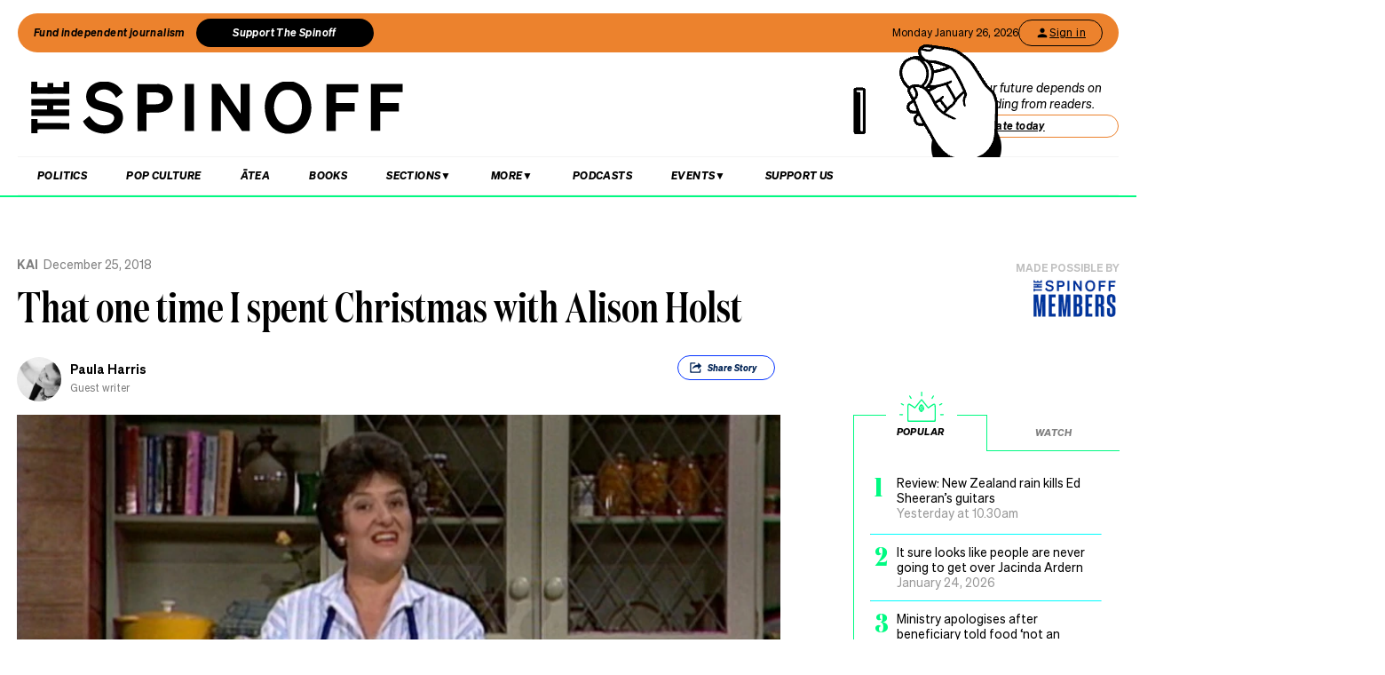

--- FILE ---
content_type: text/html; charset=utf-8
request_url: https://thespinoff.co.nz/kai/25-12-2018/that-one-time-i-spent-christmas-with-alison-holst
body_size: 55108
content:
<!DOCTYPE html><html lang="en"><head><meta charSet="utf-8"/><meta name="viewport" content="width=device-width"/><link rel="alternate" type="application/rss+xml" title="The Spinoff" href="/feed"/><title>That one time I spent Christmas with Alison Holst | The Spinoff</title><meta property="fb:pages" content="585595504882807"/><meta name="author" content="Paula Harris"/><meta name="article name" content="That one time I spent Christmas with Alison Holst"/><meta property="og:locale" content="en_US"/><meta property="og:site_name" content="The Spinoff"/><meta property="og:title" content="That one time I spent Christmas with Alison Holst"/><meta property="og:url" content="https://thespinoff.co.nz/kai/25-12-2018/that-one-time-i-spent-christmas-with-alison-holst"/><meta property="og:type" content="article"/><meta property="og:description" content="A chance encounter leads to a Christmas-phobe having a magical dinner with the first lady of New Zealand food."/><meta property="og:image" name="image" content="https://images.thespinoff.co.nz/1/2018/12/Screen-Shot-2018-12-24-at-11.46.17-AM.jpg"/><meta property="og:image:width" content="850"/><meta property="og:image:height" content="510"/><meta property="article:published_time" content="2018-12-25T05:19:19+13:00"/><meta property="article:modified_time" content="2018-12-25T05:19:19+13:00"/><meta property="og:updated_time" content="2018-12-25T05:19:19+13:00"/><meta property="article:section" content="Kai"/><meta property="article:publisher" content="https://www.facebook.com/thespinofftv"/><meta name="twitter:image" content="https://images.thespinoff.co.nz/1/2018/12/Screen-Shot-2018-12-24-at-11.46.17-AM.jpg"/><meta name="twitter:card" content="summary_large_image"/><meta name="twitter:site" content="@TheSpinoffTV"/><meta name="description" content="A chance encounter leads to a Christmas-phobe having a magical dinner with the first lady of New Zealand food."/><link rel="canonical" href="https://thespinoff.co.nz/kai/25-12-2018/that-one-time-i-spent-christmas-with-alison-holst"/><meta name="apple-itunes-app" content="app-id=1194728952, app-argument=https://thespinoff.co.nz/kai/25-12-2018/that-one-time-i-spent-christmas-with-alison-holst"/><meta http-equiv="Permissions-Policy" content="encrypted-media=(self)"/><meta name="parsely-metadata" content="{&quot;postId&quot;:172246,&quot;postSlug&quot;:&quot;that-one-time-i-spent-christmas-with-alison-holst&quot;,&quot;postType&quot;:&quot;post&quot;}"/><link rel="preload" as="image" imageSrcSet="https://images.thespinoff.co.nz/1/2018/12/Screen-Shot-2018-12-24-at-11.46.17-AM.jpg?w=640&amp;fm=auto&amp;auto=compress%2Cformat 640w, https://images.thespinoff.co.nz/1/2018/12/Screen-Shot-2018-12-24-at-11.46.17-AM.jpg?w=768&amp;fm=auto&amp;auto=compress%2Cformat 768w, https://images.thespinoff.co.nz/1/2018/12/Screen-Shot-2018-12-24-at-11.46.17-AM.jpg?w=1024&amp;fm=auto&amp;auto=compress%2Cformat 1024w, https://images.thespinoff.co.nz/1/2018/12/Screen-Shot-2018-12-24-at-11.46.17-AM.jpg?w=1290&amp;fm=auto&amp;auto=compress%2Cformat 1290w" imageSizes="(max-width: 767px) 100vw, 850px"/><link rel="preload" as="image" imageSrcSet="https://images.thespinoff.co.nz/1/2025/06/Alex-feature-images-2025-06-25T132004.023.png?w=640&amp;fm=auto&amp;auto=compress%2Cformat 640w, https://images.thespinoff.co.nz/1/2025/06/Alex-feature-images-2025-06-25T132004.023.png?w=768&amp;fm=auto&amp;auto=compress%2Cformat 768w, https://images.thespinoff.co.nz/1/2025/06/Alex-feature-images-2025-06-25T132004.023.png?w=1024&amp;fm=auto&amp;auto=compress%2Cformat 1024w, https://images.thespinoff.co.nz/1/2025/06/Alex-feature-images-2025-06-25T132004.023.png?w=1290&amp;fm=auto&amp;auto=compress%2Cformat 1290w" imageSizes="(max-width: 767px) 100vw, 850px"/><meta name="next-head-count" content="31"/><link rel="preload" href="/_next/static/css/0cbfb88ec73ab23d.css" as="style"/><link rel="stylesheet" href="/_next/static/css/0cbfb88ec73ab23d.css" data-n-g=""/><link rel="preload" href="/_next/static/css/e532e1279a82025b.css" as="style"/><link rel="stylesheet" href="/_next/static/css/e532e1279a82025b.css" data-n-p=""/><noscript data-n-css=""></noscript><script defer="" nomodule="" src="/_next/static/chunks/polyfills-c67a75d1b6f99dc8.js"></script><script src="/_next/static/chunks/webpack-194e21c5ccd376c0.js" defer=""></script><script src="/_next/static/chunks/framework-4ed89e9640adfb9e.js" defer=""></script><script src="/_next/static/chunks/main-2db2cbc6cc560785.js" defer=""></script><script src="/_next/static/chunks/pages/_app-4b109a6480f580dc.js" defer=""></script><script src="/_next/static/chunks/29107295-4a69275373f23f88.js" defer=""></script><script src="/_next/static/chunks/ad7f724d-c783309ff8720dc6.js" defer=""></script><script src="/_next/static/chunks/5675-bbad7d92eb518528.js" defer=""></script><script src="/_next/static/chunks/6747-7ce758c1793e0d2c.js" defer=""></script><script src="/_next/static/chunks/5781-cae287cf948e16f5.js" defer=""></script><script src="/_next/static/chunks/4059-1ee6cdc9b36d4f0b.js" defer=""></script><script src="/_next/static/chunks/7745-c7bd36dd94eb923f.js" defer=""></script><script src="/_next/static/chunks/535-a1025ce9471b320e.js" defer=""></script><script src="/_next/static/chunks/7842-5b7a4ca8212c91a6.js" defer=""></script><script src="/_next/static/chunks/6430-1a54cb47b87c10bf.js" defer=""></script><script src="/_next/static/chunks/3058-e73e0984283bff7c.js" defer=""></script><script src="/_next/static/chunks/8788-4963069dec0e1b78.js" defer=""></script><script src="/_next/static/chunks/9655-2e6dcf92cb311804.js" defer=""></script><script src="/_next/static/chunks/6761-bb6299a37720ecba.js" defer=""></script><script src="/_next/static/chunks/3381-bb92350513c7de5d.js" defer=""></script><script src="/_next/static/chunks/9901-ddcb27bfc8e2df24.js" defer=""></script><script src="/_next/static/chunks/8382-85c57b321258afaa.js" defer=""></script><script src="/_next/static/chunks/2712-8dc94a375c37ad89.js" defer=""></script><script src="/_next/static/chunks/2125-87e2c3540048f52c.js" defer=""></script><script src="/_next/static/chunks/165-b43222539931b218.js" defer=""></script><script src="/_next/static/chunks/8684-72d5fcd6e4a3b218.js" defer=""></script><script src="/_next/static/chunks/184-e6e907cd3730c1a3.js" defer=""></script><script src="/_next/static/chunks/pages/%5Bcategory%5D/%5B...article%5D-143d2d2652bb954f.js" defer=""></script><script src="/_next/static/SGeV1qGXrQjwlUCEdfLMe/_buildManifest.js" defer=""></script><script src="/_next/static/SGeV1qGXrQjwlUCEdfLMe/_ssgManifest.js" defer=""></script></head><body><div id="__next"><script async="" src="https://securepubads.g.doubleclick.net/tag/js/gpt.js" id="google-ads-1"></script><div id="genecy-interstitial-ad"></div><div id="location-testerrrr _app123"></div><header class="header" id="header"><div class="light"></div><div class="matariki-cluster"></div><div class="orange-top-banner"><div class="banner-left"><button class="fund-journalism-btn">Fund independent journalism</button><button class="support-spinoff-btn">Support The Spinoff</button></div><div class="banner-right"><span class="date-display"></span><div class="login-btn"><span class="loading-dots">Kia ora</span></div></div></div><div class="row heading "><div class="spinoff-logo"><h1 style="margin:0px;padding:0px"><a aria-label="The Spinoff home" href="/"><div id="animatedLogo" class="animate"></div><span class="hidden-screen">The Spinoff</span></a></h1></div><div class="cta"></div></div></header><div class="row navigation"><nav class="primary" aria-label="primary" id="navigation"><div class="desktop"><ul><li><a aria-label="Go Home" href="/"><span class="mobile-logo"><svg xmlns="http://www.w3.org/2000/svg" viewBox="0 0 20 20"><g transform="translate(3762 -909)"><circle cx="10" cy="10" r="10" transform="translate(-3762 909)" fill="#033a9a"></circle><path d="M140.855,81.44l-.207-.044c-1.748-.382-2.52-.589-2.52-1.481,0-.877.887-1.489,2.157-1.489a3.015,3.015,0,0,1,2.8,1.6l.167.288,1.666-1.218-.116-.2a5.01,5.01,0,0,0-4.483-2.268c-2.494,0-4.3,1.432-4.3,3.405,0,2.312,2.167,2.789,3.909,3.172l.267.058c1.787.389,2.646.62,2.646,1.6,0,1-.944,1.654-2.4,1.654a3.713,3.713,0,0,1-3.32-1.9l-.168-.293-1.7,1.249.109.2a5.757,5.757,0,0,0,5.041,2.544c2.646,0,4.567-1.5,4.567-3.571,0-2.425-2.185-2.894-4.111-3.308" transform="translate(-3892.202 836.526)" fill="#fff"></path></g></svg><span class="hidden-screen">The Spinoff</span></span></a></li></ul></div><div class="mobile"><ul><a class="sticky-logo" href="/"><li class="mobile-logo"><svg xmlns="http://www.w3.org/2000/svg" viewBox="0 0 20 20"><g transform="translate(3762 -909)"><circle cx="10" cy="10" r="10" transform="translate(-3762 909)" fill="#033a9a"></circle><path d="M140.855,81.44l-.207-.044c-1.748-.382-2.52-.589-2.52-1.481,0-.877.887-1.489,2.157-1.489a3.015,3.015,0,0,1,2.8,1.6l.167.288,1.666-1.218-.116-.2a5.01,5.01,0,0,0-4.483-2.268c-2.494,0-4.3,1.432-4.3,3.405,0,2.312,2.167,2.789,3.909,3.172l.267.058c1.787.389,2.646.62,2.646,1.6,0,1-.944,1.654-2.4,1.654a3.713,3.713,0,0,1-3.32-1.9l-.168-.293-1.7,1.249.109.2a5.757,5.757,0,0,0,5.041,2.544c2.646,0,4.567-1.5,4.567-3.571,0-2.425-2.185-2.894-4.111-3.308" transform="translate(-3892.202 836.526)" fill="#fff"></path></g></svg></li></a><li class="mobile-nav-link"><a id="mobile-nav-0" href="/politics">Politics</a></li><li class="mobile-nav-link"><a id="mobile-nav-1" href="/pop-culture">Pop Culture</a></li><li class="mobile-nav-link"><a id="mobile-nav-2" href="/atea">Ātea</a></li><li class="mobile-nav-link"><a id="mobile-nav-4" href="/podcasts">Podcasts</a></li><li><div class="hamburger"><span></span></div></li></ul><div class="mobile-drawer"><div class="mobile-links"><div class="mobile-column"><h4>Sections</h4><div class="split-column"><ul><li id="mobile-Sections-nav-0"><a class="text-xs" href="/videos">Video</a></li><li id="mobile-Sections-nav-2"><a class="text-xs" href="/kai">Kai</a></li><li id="mobile-Sections-nav-4"><a class="text-xs" href="/internet">Internet</a></li><li id="mobile-Sections-nav-6"><a class="text-xs" href="/partner">Partners</a></li><li id="mobile-Sections-nav-8"><a class="text-xs" href="/science">Science</a></li></ul><ul><li id="mobile-Sections-nav-1"><a class="text-xs" href="/society">Society</a></li><li id="mobile-Sections-nav-3"><a class="text-xs" href="/books">Books</a></li><li id="mobile-Sections-nav-5"><a class="text-xs" href="/sports">Sports</a></li><li id="mobile-Sections-nav-7"><a class="text-xs" href="/media">Media</a></li><li id="mobile-Sections-nav-9"><a class="text-xs" href="/business">Business</a></li></ul></div></div></div><style data-emotion="css b62m3t-container">.css-b62m3t-container{position:relative;box-sizing:border-box;}</style><div class="author-filter css-b62m3t-container" id="authorFilter"><style data-emotion="css 7pg0cj-a11yText">.css-7pg0cj-a11yText{z-index:9999;border:0;clip:rect(1px, 1px, 1px, 1px);height:1px;width:1px;position:absolute;overflow:hidden;padding:0;white-space:nowrap;}</style><span id="react-select-author-filter-async-select-mobile-live-region" class="css-7pg0cj-a11yText"></span><span aria-live="polite" aria-atomic="false" aria-relevant="additions text" class="css-7pg0cj-a11yText"></span><style data-emotion="css 1s2u09g-control">.css-1s2u09g-control{-webkit-align-items:center;-webkit-box-align:center;-ms-flex-align:center;align-items:center;background-color:hsl(0, 0%, 100%);border-color:hsl(0, 0%, 80%);border-radius:4px;border-style:solid;border-width:1px;cursor:default;display:-webkit-box;display:-webkit-flex;display:-ms-flexbox;display:flex;-webkit-box-flex-wrap:wrap;-webkit-flex-wrap:wrap;-ms-flex-wrap:wrap;flex-wrap:wrap;-webkit-box-pack:justify;-webkit-justify-content:space-between;justify-content:space-between;min-height:38px;outline:0!important;position:relative;-webkit-transition:all 100ms;transition:all 100ms;box-sizing:border-box;}.css-1s2u09g-control:hover{border-color:hsl(0, 0%, 70%);}</style><div class="author-filter__control css-1s2u09g-control"><style data-emotion="css 1d8n9bt">.css-1d8n9bt{-webkit-align-items:center;-webkit-box-align:center;-ms-flex-align:center;align-items:center;display:grid;-webkit-flex:1;-ms-flex:1;flex:1;-webkit-box-flex-wrap:wrap;-webkit-flex-wrap:wrap;-ms-flex-wrap:wrap;flex-wrap:wrap;padding:2px 8px;-webkit-overflow-scrolling:touch;position:relative;overflow:hidden;box-sizing:border-box;}</style><div class="author-filter__value-container css-1d8n9bt"><style data-emotion="css 14el2xx-placeholder">.css-14el2xx-placeholder{color:hsl(0, 0%, 50%);grid-area:1/1/2/3;margin-left:2px;margin-right:2px;box-sizing:border-box;}</style><div class="author-filter__placeholder css-14el2xx-placeholder" id="react-select-author-filter-async-select-mobile-placeholder">Search for an author...</div><style data-emotion="css ackcql">.css-ackcql{margin:2px;padding-bottom:2px;padding-top:2px;visibility:visible;color:hsl(0, 0%, 20%);-webkit-flex:1 1 auto;-ms-flex:1 1 auto;flex:1 1 auto;display:inline-grid;grid-area:1/1/2/3;grid-template-columns:0 min-content;box-sizing:border-box;}.css-ackcql:after{content:attr(data-value) " ";visibility:hidden;white-space:pre;grid-area:1/2;font:inherit;min-width:2px;border:0;margin:0;outline:0;padding:0;}</style><div class="author-filter__input-container css-ackcql" data-value=""><input class="author-filter__input" style="label:input;color:inherit;background:0;opacity:1;width:100%;grid-area:1 / 2;font:inherit;min-width:2px;border:0;margin:0;outline:0;padding:0" autoCapitalize="none" autoComplete="off" autoCorrect="off" id="react-select-author-filter-async-select-mobile-input" spellcheck="false" tabindex="0" type="text" aria-autocomplete="list" aria-expanded="false" aria-haspopup="true" role="combobox" aria-describedby="react-select-author-filter-async-select-mobile-placeholder" value=""/></div></div><style data-emotion="css 1wy0on6">.css-1wy0on6{-webkit-align-items:center;-webkit-box-align:center;-ms-flex-align:center;align-items:center;-webkit-align-self:stretch;-ms-flex-item-align:stretch;align-self:stretch;display:-webkit-box;display:-webkit-flex;display:-ms-flexbox;display:flex;-webkit-flex-shrink:0;-ms-flex-negative:0;flex-shrink:0;box-sizing:border-box;}</style><div class="author-filter__indicators css-1wy0on6"><style data-emotion="css 1okebmr-indicatorSeparator">.css-1okebmr-indicatorSeparator{-webkit-align-self:stretch;-ms-flex-item-align:stretch;align-self:stretch;background-color:hsl(0, 0%, 80%);margin-bottom:8px;margin-top:8px;width:1px;box-sizing:border-box;}</style><span class="author-filter__indicator-separator css-1okebmr-indicatorSeparator"></span><style data-emotion="css tlfecz-indicatorContainer">.css-tlfecz-indicatorContainer{color:hsl(0, 0%, 80%);display:-webkit-box;display:-webkit-flex;display:-ms-flexbox;display:flex;padding:8px;-webkit-transition:color 150ms;transition:color 150ms;box-sizing:border-box;}.css-tlfecz-indicatorContainer:hover{color:hsl(0, 0%, 60%);}</style><div class="author-filter__indicator author-filter__dropdown-indicator css-tlfecz-indicatorContainer" aria-hidden="true"><style data-emotion="css 8mmkcg">.css-8mmkcg{display:inline-block;fill:currentColor;line-height:1;stroke:currentColor;stroke-width:0;}</style><svg height="20" width="20" viewBox="0 0 20 20" aria-hidden="true" focusable="false" class="css-8mmkcg"><path d="M4.516 7.548c0.436-0.446 1.043-0.481 1.576 0l3.908 3.747 3.908-3.747c0.533-0.481 1.141-0.446 1.574 0 0.436 0.445 0.408 1.197 0 1.615-0.406 0.418-4.695 4.502-4.695 4.502-0.217 0.223-0.502 0.335-0.787 0.335s-0.57-0.112-0.789-0.335c0 0-4.287-4.084-4.695-4.502s-0.436-1.17 0-1.615z"></path></svg></div></div></div></div></div><div class="mobile-drawer"><h4><i>SEARCH</i></h4><form class="mobile-search"><input placeholder="Search for it..." value=""/></form><br/><h4><i>AUTHOR SEARCH</i></h4><div><style data-emotion="css b62m3t-container">.css-b62m3t-container{position:relative;box-sizing:border-box;}</style><div class="author-filter css-b62m3t-container" id="authorFilter-1"><style data-emotion="css 7pg0cj-a11yText">.css-7pg0cj-a11yText{z-index:9999;border:0;clip:rect(1px, 1px, 1px, 1px);height:1px;width:1px;position:absolute;overflow:hidden;padding:0;white-space:nowrap;}</style><span id="react-select-author-filter-async-select-live-region" class="css-7pg0cj-a11yText"></span><span aria-live="polite" aria-atomic="false" aria-relevant="additions text" class="css-7pg0cj-a11yText"></span><style data-emotion="css 1s2u09g-control">.css-1s2u09g-control{-webkit-align-items:center;-webkit-box-align:center;-ms-flex-align:center;align-items:center;background-color:hsl(0, 0%, 100%);border-color:hsl(0, 0%, 80%);border-radius:4px;border-style:solid;border-width:1px;cursor:default;display:-webkit-box;display:-webkit-flex;display:-ms-flexbox;display:flex;-webkit-box-flex-wrap:wrap;-webkit-flex-wrap:wrap;-ms-flex-wrap:wrap;flex-wrap:wrap;-webkit-box-pack:justify;-webkit-justify-content:space-between;justify-content:space-between;min-height:38px;outline:0!important;position:relative;-webkit-transition:all 100ms;transition:all 100ms;box-sizing:border-box;}.css-1s2u09g-control:hover{border-color:hsl(0, 0%, 70%);}</style><div class="author-filter__control css-1s2u09g-control"><style data-emotion="css 1d8n9bt">.css-1d8n9bt{-webkit-align-items:center;-webkit-box-align:center;-ms-flex-align:center;align-items:center;display:grid;-webkit-flex:1;-ms-flex:1;flex:1;-webkit-box-flex-wrap:wrap;-webkit-flex-wrap:wrap;-ms-flex-wrap:wrap;flex-wrap:wrap;padding:2px 8px;-webkit-overflow-scrolling:touch;position:relative;overflow:hidden;box-sizing:border-box;}</style><div class="author-filter__value-container css-1d8n9bt"><style data-emotion="css 14el2xx-placeholder">.css-14el2xx-placeholder{color:hsl(0, 0%, 50%);grid-area:1/1/2/3;margin-left:2px;margin-right:2px;box-sizing:border-box;}</style><div class="author-filter__placeholder css-14el2xx-placeholder" id="react-select-author-filter-async-select-placeholder">Search for an author...</div><style data-emotion="css ackcql">.css-ackcql{margin:2px;padding-bottom:2px;padding-top:2px;visibility:visible;color:hsl(0, 0%, 20%);-webkit-flex:1 1 auto;-ms-flex:1 1 auto;flex:1 1 auto;display:inline-grid;grid-area:1/1/2/3;grid-template-columns:0 min-content;box-sizing:border-box;}.css-ackcql:after{content:attr(data-value) " ";visibility:hidden;white-space:pre;grid-area:1/2;font:inherit;min-width:2px;border:0;margin:0;outline:0;padding:0;}</style><div class="author-filter__input-container css-ackcql" data-value=""><input class="author-filter__input" style="label:input;color:inherit;background:0;opacity:1;width:100%;grid-area:1 / 2;font:inherit;min-width:2px;border:0;margin:0;outline:0;padding:0" autoCapitalize="none" autoComplete="off" autoCorrect="off" id="react-select-author-filter-async-select-input" spellcheck="false" tabindex="0" type="text" aria-autocomplete="list" aria-expanded="false" aria-haspopup="true" role="combobox" aria-describedby="react-select-author-filter-async-select-placeholder" value=""/></div></div><style data-emotion="css 1wy0on6">.css-1wy0on6{-webkit-align-items:center;-webkit-box-align:center;-ms-flex-align:center;align-items:center;-webkit-align-self:stretch;-ms-flex-item-align:stretch;align-self:stretch;display:-webkit-box;display:-webkit-flex;display:-ms-flexbox;display:flex;-webkit-flex-shrink:0;-ms-flex-negative:0;flex-shrink:0;box-sizing:border-box;}</style><div class="author-filter__indicators css-1wy0on6"><style data-emotion="css 1okebmr-indicatorSeparator">.css-1okebmr-indicatorSeparator{-webkit-align-self:stretch;-ms-flex-item-align:stretch;align-self:stretch;background-color:hsl(0, 0%, 80%);margin-bottom:8px;margin-top:8px;width:1px;box-sizing:border-box;}</style><span class="author-filter__indicator-separator css-1okebmr-indicatorSeparator"></span><style data-emotion="css tlfecz-indicatorContainer">.css-tlfecz-indicatorContainer{color:hsl(0, 0%, 80%);display:-webkit-box;display:-webkit-flex;display:-ms-flexbox;display:flex;padding:8px;-webkit-transition:color 150ms;transition:color 150ms;box-sizing:border-box;}.css-tlfecz-indicatorContainer:hover{color:hsl(0, 0%, 60%);}</style><div class="author-filter__indicator author-filter__dropdown-indicator css-tlfecz-indicatorContainer" aria-hidden="true"><style data-emotion="css 8mmkcg">.css-8mmkcg{display:inline-block;fill:currentColor;line-height:1;stroke:currentColor;stroke-width:0;}</style><svg height="20" width="20" viewBox="0 0 20 20" aria-hidden="true" focusable="false" class="css-8mmkcg"><path d="M4.516 7.548c0.436-0.446 1.043-0.481 1.576 0l3.908 3.747 3.908-3.747c0.533-0.481 1.141-0.446 1.574 0 0.436 0.445 0.408 1.197 0 1.615-0.406 0.418-4.695 4.502-4.695 4.502-0.217 0.223-0.502 0.335-0.787 0.335s-0.57-0.112-0.789-0.335c0 0-4.287-4.084-4.695-4.502s-0.436-1.17 0-1.615z"></path></svg></div></div></div></div></div><div class="mobile-links"><div class="mobile-column flex"><h4>Sections</h4><ul><li id="mobile-Sections-nav-0"><a class="text-xs" href="/videos">Video</a></li><li id="mobile-Sections-nav-1"><a class="text-xs" href="/society">Society</a></li><li id="mobile-Sections-nav-2"><a class="text-xs" href="/kai">Kai</a></li><li id="mobile-Sections-nav-3"><a class="text-xs" href="/books">Books</a></li><li id="mobile-Sections-nav-4"><a class="text-xs" href="/internet">Internet</a></li><li id="mobile-Sections-nav-5"><a class="text-xs" href="/sports">Sports</a></li><li id="mobile-Sections-nav-6"><a class="text-xs" href="/partner">Partners</a></li><li id="mobile-Sections-nav-7"><a class="text-xs" href="/media">Media</a></li><li id="mobile-Sections-nav-8"><a class="text-xs" href="/science">Science</a></li><li id="mobile-Sections-nav-9"><a class="text-xs" href="/business">Business</a></li></ul></div><div class="mobile-column"><h4>About</h4><ul><li id="mobile-About-nav-0"><a class="text-xs" href="/contact">Contact</a></li><li id="mobile-About-nav-1"><a class="text-xs" href="/advertise">Advertise</a></li><li id="mobile-About-nav-2"><a class="text-xs" href="/about-us">About us</a></li><li id="mobile-About-nav-3"><a class="text-xs" href="/jobs">Jobs</a></li><li id="mobile-About-nav-4"><a class="text-xs" href="/about-us/use-of-generative-ai">Use of Generative AI </a></li></ul></div><div class="mobile-column"><h4>Members</h4><ul class="mobile-members-buttons"><li><button class="button secondary mobile-login-btn"><svg class="user-icon" width="16" height="16" viewBox="0 0 24 24" fill="none" xmlns="http://www.w3.org/2000/svg"><path d="M12 12C14.21 12 16 10.21 16 8C16 5.79 14.21 4 12 4C9.79 4 8 5.79 8 8C8 10.21 9.79 12 12 12ZM12 14C9.33 14 4 15.34 4 18V20H20V18C20 15.34 14.67 14 12 14Z" fill="currentColor"></path></svg>Sign in</button></li><li><button class="button primary mobile-donate-btn">Support The Spinoff</button></li></ul></div><div class="mobile-column"><h4>Subscribe</h4><ul><li id="mobile-Subscribe-nav-0"><a class="text-xs" href="/newsletters">Newsletters</a></li></ul></div><div class="mobile-column"><h4>Events</h4><ul><li id="mobile-Events-nav-0"><a class="text-xs" href="https://thespinoff.co.nz/events">All Events</a></li><li id="mobile-Events-nav-1"><a class="text-xs" href="https://thespinoff.co.nz/events/city/auckland">Auckland</a></li><li id="mobile-Events-nav-2"><a class="text-xs" href="https://thespinoff.co.nz/events/city/wellington">Wellington</a></li><li id="mobile-Events-nav-3"><a class="text-xs" href="https://thespinoff.co.nz/events/city/christchurch">Christchurch</a></li><li id="mobile-Events-nav-4"><a class="text-xs" href="https://thespinoff.co.nz/events/city/dunedin">Dunedin</a></li></ul></div></div><br/></div></div></nav><div class="reading-progress-container"><div class="reading-progress-bar" style="transform:scaleX(0%) translateZ(0)"></div></div></div><div class="mobileSpecialEvent"></div><section class="block ad" id="header-ad-section"><div class="container ad"><div id="" style="display:none" class="ad ad-header"></div></div></section><div class="infinite-scroll-component__outerdiv"><div class="infinite-scroll-component " style="height:auto;overflow:visible;-webkit-overflow-scrolling:touch"><section class="block article" id="that-one-time-i-spent-christmas-with-alison-holst"><div class="container article"><script type="application/ld+json">{"@context":"http://schema.org","@type":"NewsArticle","mainEntityOfPage":{"@type":"WebPage","@id":"https://thespinoff.co.nz/kai/25-12-2018/that-one-time-i-spent-christmas-with-alison-holst"},"headline":"That one time I spent Christmas with Alison Holst","url":"https://thespinoff.co.nz/kai/25-12-2018/that-one-time-i-spent-christmas-with-alison-holst","thumbnailUrl":"https://images.thespinoff.co.nz/1/2018/12/Screen-Shot-2018-12-24-at-11.46.17-AM.jpg","image":{"@type":"ImageObject","url":"https://images.thespinoff.co.nz/1/2018/12/Screen-Shot-2018-12-24-at-11.46.17-AM.jpg"},"dateCreated":"2018-12-25T05:19:19+13:00","datePublished":"2018-12-25T05:19:19+13:00","dateModified":"2018-12-25T05:19:19+13:00","articleSection":"Kai","author":[{"@type":"Person","name":"Paula Harris","url":"https://thespinoff.co.nz/authors/paula-harris"}],"creator":["Paula Harris"],"keywords":["Alison Holst","Christmas","Kai"],"publisher":{"@type":"Organization","name":"The Spinoff","logo":{"@type":"ImageObject","url":"https://thespinoff.co.nz/images/spinoff-icon-logo.svg","width":"200","height":"200"}},"metadata":"{\"postId\":172246,\"postSlug\":\"that-one-time-i-spent-christmas-with-alison-holst\",\"postType\":\"post\"}"}</script><div class="layout-column-two"><div class="layout-article-header "><div class="image"><span style="position:relative"><span style="box-sizing:border-box;display:block;overflow:hidden;width:initial;height:initial;background:none;opacity:1;border:0;margin:0;padding:0;position:relative"><span style="box-sizing:border-box;display:block;width:initial;height:initial;background:none;opacity:1;border:0;margin:0;padding:0;padding-top:60%"></span><img alt="Alison Holst on your television in 1984 (NZ on Screen) 
" sizes="(max-width: 767px) 100vw, 850px" srcSet="https://images.thespinoff.co.nz/1/2018/12/Screen-Shot-2018-12-24-at-11.46.17-AM.jpg?w=640&amp;fm=auto&amp;auto=compress%2Cformat 640w, https://images.thespinoff.co.nz/1/2018/12/Screen-Shot-2018-12-24-at-11.46.17-AM.jpg?w=768&amp;fm=auto&amp;auto=compress%2Cformat 768w, https://images.thespinoff.co.nz/1/2018/12/Screen-Shot-2018-12-24-at-11.46.17-AM.jpg?w=1024&amp;fm=auto&amp;auto=compress%2Cformat 1024w, https://images.thespinoff.co.nz/1/2018/12/Screen-Shot-2018-12-24-at-11.46.17-AM.jpg?w=1290&amp;fm=auto&amp;auto=compress%2Cformat 1290w" src="https://images.thespinoff.co.nz/1/2018/12/Screen-Shot-2018-12-24-at-11.46.17-AM.jpg?w=1290&amp;fm=auto&amp;auto=compress%2Cformat" decoding="async" data-nimg="responsive" style="position:absolute;top:0;left:0;bottom:0;right:0;box-sizing:border-box;padding:0;border:none;margin:auto;display:block;width:0;height:0;min-width:100%;max-width:100%;min-height:100%;max-height:100%"/></span></span><div class="feature-image-caption">Alison Holst on your television in 1984 (NZ on Screen) 
</div></div><h2 class=""><a href="/kai">Kai</a><span>December 25, 2018</span></h2><script type="application/ld+json">{"@context":"http://schema.org","@type":"BreadcrumbList","itemListElement":[{"@type":"ListItem","position":1,"item":{"@id":"https://thespinoff.co.nz","name":"Home"}},{"@type":"ListItem","position":2,"item":{"@id":"https://thespinoff.co.nz/kai","name":"Kai"}},{"@type":"ListItem","position":3,"item":{"@id":"https://thespinoff.co.nz/kai/25-12-2018/that-one-time-i-spent-christmas-with-alison-holst","name":"That one time I spent Christmas with Alison Holst"}}]}</script><h1>That one time I spent Christmas with Alison Holst</h1><div><div class="bylines-container"><div class="byline"><div class="avatar"><a aria-hidden="true" href="/authors/paula-harris"><div class="avatar-mask"><span style="box-sizing:border-box;display:block;overflow:hidden;width:initial;height:initial;background:none;opacity:1;border:0;margin:0;padding:0;position:absolute;top:0;left:0;bottom:0;right:0"><img alt="avatar" src="[data-uri]" decoding="async" data-nimg="fill" class="avatar" style="position:absolute;top:0;left:0;bottom:0;right:0;box-sizing:border-box;padding:0;border:none;margin:auto;display:block;width:0;height:0;min-width:100%;max-width:100%;min-height:100%;max-height:100%;object-fit:cover"/><noscript><img alt="avatar" sizes="110px" srcSet="https://images.thespinoff.co.nz/1/2017/11/paula_photo-A.jpg?w=70&amp;fm=auto&amp;auto=compress%2Cformat 70w, https://images.thespinoff.co.nz/1/2017/11/paula_photo-A.jpg?w=250&amp;fm=auto&amp;auto=compress%2Cformat 250w, https://images.thespinoff.co.nz/1/2017/11/paula_photo-A.jpg?w=640&amp;fm=auto&amp;auto=compress%2Cformat 640w, https://images.thespinoff.co.nz/1/2017/11/paula_photo-A.jpg?w=768&amp;fm=auto&amp;auto=compress%2Cformat 768w, https://images.thespinoff.co.nz/1/2017/11/paula_photo-A.jpg?w=1024&amp;fm=auto&amp;auto=compress%2Cformat 1024w, https://images.thespinoff.co.nz/1/2017/11/paula_photo-A.jpg?w=1290&amp;fm=auto&amp;auto=compress%2Cformat 1290w" src="https://images.thespinoff.co.nz/1/2017/11/paula_photo-A.jpg?w=1290&amp;fm=auto&amp;auto=compress%2Cformat" decoding="async" data-nimg="fill" style="position:absolute;top:0;left:0;bottom:0;right:0;box-sizing:border-box;padding:0;border:none;margin:auto;display:block;width:0;height:0;min-width:100%;max-width:100%;min-height:100%;max-height:100%;object-fit:cover" class="avatar" loading="lazy"/></noscript></span></div></a></div><div><div aria-label="written by Paula Harris" class="name "><a aria-label="view all posts by Paula Harris," title="view all posts by Paula Harris" rel="author" href="/authors/paula-harris">Paula Harris</a></div><div aria-label="role Guest writer" class="position">Guest writer</div></div></div></div><div class="deviceOnly"><div class="sponsor false"><span style="min-height:10px">Made possible by</span><a target="_blank" href="https://thespinoff.co.nz/members/?utm_source=website&amp;utm_medium=sponsor&amp;utm_campaign=food" rel="noopener noreferrer"><img style="max-width:100%" src="https://images.thespinoff.co.nz/1/2023/10/members-scaled.png?q=75&amp;fm=auto&amp;auto=compress%2Cformat" alt="The Spinoff Members"/></a></div></div><div class="visible-tags dtOnly"><section class="active topShare shareButton shareButtonTop" data-animationtype="sharescroll"><div><svg xmlns="http://www.w3.org/2000/svg" viewBox="0 0 38.84 38.84" class="icon"><g><path d="M25.94,21.49h1.63s0,.07,0,.11c0,1.33,0,2.66,0,3.99,0,.59-.35,1.07-.89,1.22-.12,.03-.25,.05-.38,.05-4.33,0-8.67,0-13,0-.73,0-1.27-.54-1.27-1.27,0-4.11,0-8.23,0-12.34,0-.74,.54-1.27,1.28-1.27,2.12,0,4.24,0,6.36,0,.1,0,.14,.02,.13,.13,0,.47,0,.94,0,1.4v.11c-.05,0-.1,0-.14,0-1.68,0-3.36,0-5.04,0-.18,0-.36,.02-.54,.06-.26,.06-.39,.23-.41,.49,0,.05,0,.09,0,.14,0,3.21,0,6.41,0,9.62,0,.55,.3,1.01,.79,1.19,.15,.05,.32,.08,.48,.08,3.24,0,6.48,0,9.72,0,.73,0,1.26-.53,1.27-1.26,0-.77,0-1.54,0-2.32,0-.04,0-.09,0-.14Z"></path><path d="M15.16,21.71c.05-.26,.09-.5,.15-.74,.35-1.43,1.03-2.68,2.11-3.69,.82-.77,1.79-1.29,2.87-1.62,.85-.26,1.72-.39,2.61-.42,.18,0,.36-.01,.54-.01,.1,0,.12-.03,.11-.12,0-.99,0-1.98,0-2.98v-.16l5.26,4.9-5.26,4.9v-.15c0-.98,0-1.96,0-2.94,0-.1-.02-.14-.13-.15-1.82-.18-3.56,.09-5.22,.86-1.15,.53-2.13,1.29-2.95,2.25-.01,.02-.03,.03-.04,.05,0,0-.01,0-.05,.02Z"></path></g></svg> <span class="copyURL"> Share <span class="hideSmall">Story</span></span></div><div class="shareDropdown"><div class="closeDropDown">×</div><ul class="socialButtonsList"><li class="share" id="shareButtonTop-copy"><button><div class="innerText copyURL">Share <span class="hideSmall">Story</span></div></button></li><li><button class="react-share__ShareButton" style="background-color:transparent;border:none;padding:0;font:inherit;color:inherit;cursor:pointer"><svg viewBox="0 0 64 64" width="26" height="26"><circle cx="32" cy="32" r="32" fill="#0965FE"></circle><path d="M34.1,47V33.3h4.6l0.7-5.3h-5.3v-3.4c0-1.5,0.4-2.6,2.6-2.6l2.8,0v-4.8c-0.5-0.1-2.2-0.2-4.1-0.2 c-4.1,0-6.9,2.5-6.9,7V28H24v5.3h4.6V47H34.1z" fill="white"></path></svg><div class="innerText">Facebook</div></button></li><li><button class="react-share__ShareButton" style="background-color:transparent;border:none;padding:0;font:inherit;color:inherit;cursor:pointer"><svg viewBox="0 0 64 64" width="26" height="26"><circle cx="32" cy="32" r="32" fill="#00aced"></circle><path d="M48,22.1c-1.2,0.5-2.4,0.9-3.8,1c1.4-0.8,2.4-2.1,2.9-3.6c-1.3,0.8-2.7,1.3-4.2,1.6 C41.7,19.8,40,19,38.2,19c-3.6,0-6.6,2.9-6.6,6.6c0,0.5,0.1,1,0.2,1.5c-5.5-0.3-10.3-2.9-13.5-6.9c-0.6,1-0.9,2.1-0.9,3.3 c0,2.3,1.2,4.3,2.9,5.5c-1.1,0-2.1-0.3-3-0.8c0,0,0,0.1,0,0.1c0,3.2,2.3,5.8,5.3,6.4c-0.6,0.1-1.1,0.2-1.7,0.2c-0.4,0-0.8,0-1.2-0.1 c0.8,2.6,3.3,4.5,6.1,4.6c-2.2,1.8-5.1,2.8-8.2,2.8c-0.5,0-1.1,0-1.6-0.1c2.9,1.9,6.4,2.9,10.1,2.9c12.1,0,18.7-10,18.7-18.7 c0-0.3,0-0.6,0-0.8C46,24.5,47.1,23.4,48,22.1z" fill="white"></path></svg><div class="innerText">Twitter</div></button></li><li><button class="react-share__ShareButton" style="background-color:transparent;border:none;padding:0;font:inherit;color:inherit;cursor:pointer"><svg viewBox="0 0 64 64" width="26" height="26"><circle cx="32" cy="32" r="32" fill="#1185FE"></circle><path d="M21.945 18.886C26.015 21.941 30.393 28.137 32 31.461 33.607 28.137 37.985 21.941 42.055 18.886 44.992 16.681 49.75 14.975 49.75 20.403 49.75 21.487 49.128 29.51 48.764 30.813 47.497 35.341 42.879 36.496 38.772 35.797 45.951 37.019 47.778 41.067 43.833 45.114 36.342 52.801 33.066 43.186 32.227 40.722 32.073 40.27 32.001 40.059 32 40.238 31.999 40.059 31.927 40.27 31.773 40.722 30.934 43.186 27.658 52.801 20.167 45.114 16.222 41.067 18.049 37.019 25.228 35.797 21.121 36.496 16.503 35.341 15.236 30.813 14.872 29.51 14.25 21.487 14.25 20.403 14.25 14.975 19.008 16.681 21.945 18.886Z" fill="white"></path></svg><div class="innerText">Bluesky</div></button></li><li><button class="react-share__ShareButton" style="background-color:transparent;border:none;padding:0;font:inherit;color:inherit;cursor:pointer"><svg viewBox="0 0 64 64" width="26" height="26"><circle cx="32" cy="32" r="32" fill="#FF5700"></circle><path d="M 53.34375 32 C 53.277344 30.160156 52.136719 28.53125 50.429688 27.839844 C 48.722656 27.148438 46.769531 27.523438 45.441406 28.800781 C 41.800781 26.324219 37.519531 24.957031 33.121094 24.863281 L 35.199219 14.878906 L 42.046875 16.320312 C 42.214844 17.882812 43.496094 19.09375 45.066406 19.171875 C 46.636719 19.253906 48.03125 18.183594 48.359375 16.644531 C 48.6875 15.105469 47.847656 13.558594 46.382812 12.992188 C 44.914062 12.425781 43.253906 13.007812 42.464844 14.367188 L 34.625 12.800781 C 34.363281 12.742188 34.09375 12.792969 33.871094 12.9375 C 33.648438 13.082031 33.492188 13.308594 33.441406 13.566406 L 31.070312 24.671875 C 26.617188 24.738281 22.277344 26.105469 18.59375 28.609375 C 17.242188 27.339844 15.273438 26.988281 13.570312 27.707031 C 11.863281 28.429688 10.746094 30.089844 10.71875 31.941406 C 10.691406 33.789062 11.757812 35.484375 13.441406 36.257812 C 13.402344 36.726562 13.402344 37.195312 13.441406 37.664062 C 13.441406 44.832031 21.792969 50.65625 32.097656 50.65625 C 42.398438 50.65625 50.753906 44.832031 50.753906 37.664062 C 50.789062 37.195312 50.789062 36.726562 50.753906 36.257812 C 52.363281 35.453125 53.371094 33.800781 53.34375 32 Z M 21.34375 35.199219 C 21.34375 33.433594 22.777344 32 24.542969 32 C 26.3125 32 27.742188 33.433594 27.742188 35.199219 C 27.742188 36.96875 26.3125 38.398438 24.542969 38.398438 C 22.777344 38.398438 21.34375 36.96875 21.34375 35.199219 Z M 39.9375 44 C 37.664062 45.710938 34.871094 46.582031 32.03125 46.464844 C 29.191406 46.582031 26.398438 45.710938 24.128906 44 C 23.847656 43.65625 23.871094 43.15625 24.183594 42.839844 C 24.5 42.527344 25 42.503906 25.34375 42.785156 C 27.269531 44.195312 29.617188 44.90625 32 44.800781 C 34.386719 44.929688 36.746094 44.242188 38.6875 42.847656 C 39.042969 42.503906 39.605469 42.511719 39.953125 42.863281 C 40.296875 43.21875 40.289062 43.785156 39.9375 44.128906 Z M 39.359375 38.527344 C 37.59375 38.527344 36.160156 37.09375 36.160156 35.328125 C 36.160156 33.5625 37.59375 32.128906 39.359375 32.128906 C 41.128906 32.128906 42.558594 33.5625 42.558594 35.328125 C 42.59375 36.203125 42.269531 37.054688 41.65625 37.6875 C 41.046875 38.316406 40.203125 38.664062 39.328125 38.65625 Z M 39.359375 38.527344" fill="white"></path></svg><div class="innerText">Reddit</div></button></li><li><button class="react-share__ShareButton" style="background-color:transparent;border:none;padding:0;font:inherit;color:inherit;cursor:pointer"><svg viewBox="0 0 64 64" width="26" height="26"><circle cx="32" cy="32" r="32" fill="#7f7f7f"></circle><path d="M17,22v20h30V22H17z M41.1,25L32,32.1L22.9,25H41.1z M20,39V26.6l12,9.3l12-9.3V39H20z" fill="white"></path></svg><div class="innerText">Email</div></button></li><li><button class="react-share__ShareButton" style="background-color:transparent;border:none;padding:0;font:inherit;color:inherit;cursor:pointer"><svg viewBox="0 0 64 64" width="26" height="26"><circle cx="32" cy="32" r="32" fill="#0077B5"></circle><path d="M20.4,44h5.4V26.6h-5.4V44z M23.1,18c-1.7,0-3.1,1.4-3.1,3.1c0,1.7,1.4,3.1,3.1,3.1 c1.7,0,3.1-1.4,3.1-3.1C26.2,19.4,24.8,18,23.1,18z M39.5,26.2c-2.6,0-4.4,1.4-5.1,2.8h-0.1v-2.4h-5.2V44h5.4v-8.6 c0-2.3,0.4-4.5,3.2-4.5c2.8,0,2.8,2.6,2.8,4.6V44H46v-9.5C46,29.8,45,26.2,39.5,26.2z" fill="white"></path></svg><div class="innerText">Linkedin</div></button></li><li><button class="react-share__ShareButton" style="background-color:transparent;border:none;padding:0;font:inherit;color:inherit;cursor:pointer"><svg viewBox="0 0 64 64" width="26" height="26"><circle cx="32" cy="32" r="32" fill="#25D366"></circle><path d="m42.32286,33.93287c-0.5178,-0.2589 -3.04726,-1.49644 -3.52105,-1.66732c-0.4712,-0.17346 -0.81554,-0.2589 -1.15987,0.2589c-0.34175,0.51004 -1.33075,1.66474 -1.63108,2.00648c-0.30032,0.33658 -0.60064,0.36247 -1.11327,0.12945c-0.5178,-0.2589 -2.17994,-0.80259 -4.14759,-2.56312c-1.53269,-1.37217 -2.56312,-3.05503 -2.86603,-3.57283c-0.30033,-0.5178 -0.03366,-0.80259 0.22524,-1.06149c0.23301,-0.23301 0.5178,-0.59547 0.7767,-0.90616c0.25372,-0.31068 0.33657,-0.5178 0.51262,-0.85437c0.17088,-0.36246 0.08544,-0.64725 -0.04402,-0.90615c-0.12945,-0.2589 -1.15987,-2.79613 -1.58964,-3.80584c-0.41424,-1.00971 -0.84142,-0.88027 -1.15987,-0.88027c-0.29773,-0.02588 -0.64208,-0.02588 -0.98382,-0.02588c-0.34693,0 -0.90616,0.12945 -1.37736,0.62136c-0.4712,0.5178 -1.80194,1.76053 -1.80194,4.27186c0,2.51134 1.84596,4.945 2.10227,5.30747c0.2589,0.33657 3.63497,5.51458 8.80262,7.74113c1.23237,0.5178 2.1903,0.82848 2.94111,1.08738c1.23237,0.38836 2.35599,0.33657 3.24402,0.20712c0.99159,-0.15534 3.04985,-1.24272 3.47963,-2.45956c0.44013,-1.21683 0.44013,-2.22654 0.31068,-2.45955c-0.12945,-0.23301 -0.46601,-0.36247 -0.98382,-0.59548m-9.40068,12.84407l-0.02589,0c-3.05503,0 -6.08417,-0.82849 -8.72495,-2.38189l-0.62136,-0.37023l-6.47252,1.68286l1.73463,-6.29129l-0.41424,-0.64725c-1.70875,-2.71846 -2.6149,-5.85116 -2.6149,-9.07706c0,-9.39809 7.68934,-17.06155 17.15993,-17.06155c4.58253,0 8.88029,1.78642 12.11655,5.02268c3.23625,3.21036 5.02267,7.50812 5.02267,12.06476c-0.0078,9.3981 -7.69712,17.06155 -17.14699,17.06155m14.58906,-31.58846c-3.93529,-3.80584 -9.1133,-5.95471 -14.62789,-5.95471c-11.36055,0 -20.60848,9.2065 -20.61625,20.52564c0,3.61684 0.94757,7.14565 2.75211,10.26282l-2.92557,10.63564l10.93337,-2.85309c3.0136,1.63108 6.4052,2.4958 9.85634,2.49839l0.01037,0c11.36574,0 20.61884,-9.2091 20.62403,-20.53082c0,-5.48093 -2.14111,-10.64081 -6.03239,-14.51915" fill="white"></path></svg><div class="innerText">Whatsapp</div></button></li><li><button class="react-share__ShareButton" style="background-color:transparent;border:none;padding:0;font:inherit;color:inherit;cursor:pointer"><svg viewBox="0 0 64 64" width="26" height="26"><circle cx="32" cy="32" r="32" fill="#0A7CFF"></circle><path d="M 53.066406 21.871094 C 52.667969 21.339844 51.941406 21.179688 51.359375 21.496094 L 37.492188 29.058594 L 28.867188 21.660156 C 28.339844 21.207031 27.550781 21.238281 27.054688 21.730469 L 11.058594 37.726562 C 10.539062 38.25 10.542969 39.09375 11.0625 39.613281 C 11.480469 40.027344 12.121094 40.121094 12.640625 39.839844 L 26.503906 32.28125 L 35.136719 39.679688 C 35.667969 40.132812 36.457031 40.101562 36.949219 39.609375 L 52.949219 23.613281 C 53.414062 23.140625 53.464844 22.398438 53.066406 21.871094 Z M 53.066406 21.871094" fill="white"></path></svg><div class="innerText">Messenger</div></button></li></ul><span class="shareBg shareBgTop"><svg xmlns="http://www.w3.org/2000/svg" viewBox="0 0 127.11 77.54"><ellipse cx="63.56" cy="38.77" rx="68.9" ry="28.14" transform="rotate(-25.07 63.572 38.773)"></ellipse></svg></span><span class="shareBg shareBgBottom"><svg xmlns="http://www.w3.org/2000/svg" viewBox="0 0 151.36 90.46"><ellipse cx="75.68" cy="45.23" rx="38.86" ry="79.13" transform="rotate(-70.4 75.681 45.224)"></ellipse></svg></span></div></section></div><section class="animationBlock pinElement skipHeight shareButton shareButtonMini" data-animationtype="sharescroll"><svg xmlns="http://www.w3.org/2000/svg" viewBox="0 0 38.84 38.84" class="icon"><g><path d="M25.94,21.49h1.63s0,.07,0,.11c0,1.33,0,2.66,0,3.99,0,.59-.35,1.07-.89,1.22-.12,.03-.25,.05-.38,.05-4.33,0-8.67,0-13,0-.73,0-1.27-.54-1.27-1.27,0-4.11,0-8.23,0-12.34,0-.74,.54-1.27,1.28-1.27,2.12,0,4.24,0,6.36,0,.1,0,.14,.02,.13,.13,0,.47,0,.94,0,1.4v.11c-.05,0-.1,0-.14,0-1.68,0-3.36,0-5.04,0-.18,0-.36,.02-.54,.06-.26,.06-.39,.23-.41,.49,0,.05,0,.09,0,.14,0,3.21,0,6.41,0,9.62,0,.55,.3,1.01,.79,1.19,.15,.05,.32,.08,.48,.08,3.24,0,6.48,0,9.72,0,.73,0,1.26-.53,1.27-1.26,0-.77,0-1.54,0-2.32,0-.04,0-.09,0-.14Z"></path><path d="M15.16,21.71c.05-.26,.09-.5,.15-.74,.35-1.43,1.03-2.68,2.11-3.69,.82-.77,1.79-1.29,2.87-1.62,.85-.26,1.72-.39,2.61-.42,.18,0,.36-.01,.54-.01,.1,0,.12-.03,.11-.12,0-.99,0-1.98,0-2.98v-.16l5.26,4.9-5.26,4.9v-.15c0-.98,0-1.96,0-2.94,0-.1-.02-.14-.13-.15-1.82-.18-3.56,.09-5.22,.86-1.15,.53-2.13,1.29-2.95,2.25-.01,.02-.03,.03-.04,.05,0,0-.01,0-.05,.02Z"></path></g></svg><div class="shareDropdown"><div class="closeDropDown">×</div><ul class="socialButtonsList"><li class="share" id="shareButtonMini-copy"><button><div class="innerText copyURL">Share <span class="hideSmall">Story</span></div></button></li><li><button class="react-share__ShareButton" style="background-color:transparent;border:none;padding:0;font:inherit;color:inherit;cursor:pointer"><svg viewBox="0 0 64 64" width="26" height="26"><circle cx="32" cy="32" r="32" fill="#0965FE"></circle><path d="M34.1,47V33.3h4.6l0.7-5.3h-5.3v-3.4c0-1.5,0.4-2.6,2.6-2.6l2.8,0v-4.8c-0.5-0.1-2.2-0.2-4.1-0.2 c-4.1,0-6.9,2.5-6.9,7V28H24v5.3h4.6V47H34.1z" fill="white"></path></svg><div class="innerText">Facebook</div></button></li><li><button class="react-share__ShareButton" style="background-color:transparent;border:none;padding:0;font:inherit;color:inherit;cursor:pointer"><svg viewBox="0 0 64 64" width="26" height="26"><circle cx="32" cy="32" r="32" fill="#00aced"></circle><path d="M48,22.1c-1.2,0.5-2.4,0.9-3.8,1c1.4-0.8,2.4-2.1,2.9-3.6c-1.3,0.8-2.7,1.3-4.2,1.6 C41.7,19.8,40,19,38.2,19c-3.6,0-6.6,2.9-6.6,6.6c0,0.5,0.1,1,0.2,1.5c-5.5-0.3-10.3-2.9-13.5-6.9c-0.6,1-0.9,2.1-0.9,3.3 c0,2.3,1.2,4.3,2.9,5.5c-1.1,0-2.1-0.3-3-0.8c0,0,0,0.1,0,0.1c0,3.2,2.3,5.8,5.3,6.4c-0.6,0.1-1.1,0.2-1.7,0.2c-0.4,0-0.8,0-1.2-0.1 c0.8,2.6,3.3,4.5,6.1,4.6c-2.2,1.8-5.1,2.8-8.2,2.8c-0.5,0-1.1,0-1.6-0.1c2.9,1.9,6.4,2.9,10.1,2.9c12.1,0,18.7-10,18.7-18.7 c0-0.3,0-0.6,0-0.8C46,24.5,47.1,23.4,48,22.1z" fill="white"></path></svg><div class="innerText">Twitter</div></button></li><li><button class="react-share__ShareButton" style="background-color:transparent;border:none;padding:0;font:inherit;color:inherit;cursor:pointer"><svg viewBox="0 0 64 64" width="26" height="26"><circle cx="32" cy="32" r="32" fill="#1185FE"></circle><path d="M21.945 18.886C26.015 21.941 30.393 28.137 32 31.461 33.607 28.137 37.985 21.941 42.055 18.886 44.992 16.681 49.75 14.975 49.75 20.403 49.75 21.487 49.128 29.51 48.764 30.813 47.497 35.341 42.879 36.496 38.772 35.797 45.951 37.019 47.778 41.067 43.833 45.114 36.342 52.801 33.066 43.186 32.227 40.722 32.073 40.27 32.001 40.059 32 40.238 31.999 40.059 31.927 40.27 31.773 40.722 30.934 43.186 27.658 52.801 20.167 45.114 16.222 41.067 18.049 37.019 25.228 35.797 21.121 36.496 16.503 35.341 15.236 30.813 14.872 29.51 14.25 21.487 14.25 20.403 14.25 14.975 19.008 16.681 21.945 18.886Z" fill="white"></path></svg><div class="innerText">Bluesky</div></button></li><li><button class="react-share__ShareButton" style="background-color:transparent;border:none;padding:0;font:inherit;color:inherit;cursor:pointer"><svg viewBox="0 0 64 64" width="26" height="26"><circle cx="32" cy="32" r="32" fill="#FF5700"></circle><path d="M 53.34375 32 C 53.277344 30.160156 52.136719 28.53125 50.429688 27.839844 C 48.722656 27.148438 46.769531 27.523438 45.441406 28.800781 C 41.800781 26.324219 37.519531 24.957031 33.121094 24.863281 L 35.199219 14.878906 L 42.046875 16.320312 C 42.214844 17.882812 43.496094 19.09375 45.066406 19.171875 C 46.636719 19.253906 48.03125 18.183594 48.359375 16.644531 C 48.6875 15.105469 47.847656 13.558594 46.382812 12.992188 C 44.914062 12.425781 43.253906 13.007812 42.464844 14.367188 L 34.625 12.800781 C 34.363281 12.742188 34.09375 12.792969 33.871094 12.9375 C 33.648438 13.082031 33.492188 13.308594 33.441406 13.566406 L 31.070312 24.671875 C 26.617188 24.738281 22.277344 26.105469 18.59375 28.609375 C 17.242188 27.339844 15.273438 26.988281 13.570312 27.707031 C 11.863281 28.429688 10.746094 30.089844 10.71875 31.941406 C 10.691406 33.789062 11.757812 35.484375 13.441406 36.257812 C 13.402344 36.726562 13.402344 37.195312 13.441406 37.664062 C 13.441406 44.832031 21.792969 50.65625 32.097656 50.65625 C 42.398438 50.65625 50.753906 44.832031 50.753906 37.664062 C 50.789062 37.195312 50.789062 36.726562 50.753906 36.257812 C 52.363281 35.453125 53.371094 33.800781 53.34375 32 Z M 21.34375 35.199219 C 21.34375 33.433594 22.777344 32 24.542969 32 C 26.3125 32 27.742188 33.433594 27.742188 35.199219 C 27.742188 36.96875 26.3125 38.398438 24.542969 38.398438 C 22.777344 38.398438 21.34375 36.96875 21.34375 35.199219 Z M 39.9375 44 C 37.664062 45.710938 34.871094 46.582031 32.03125 46.464844 C 29.191406 46.582031 26.398438 45.710938 24.128906 44 C 23.847656 43.65625 23.871094 43.15625 24.183594 42.839844 C 24.5 42.527344 25 42.503906 25.34375 42.785156 C 27.269531 44.195312 29.617188 44.90625 32 44.800781 C 34.386719 44.929688 36.746094 44.242188 38.6875 42.847656 C 39.042969 42.503906 39.605469 42.511719 39.953125 42.863281 C 40.296875 43.21875 40.289062 43.785156 39.9375 44.128906 Z M 39.359375 38.527344 C 37.59375 38.527344 36.160156 37.09375 36.160156 35.328125 C 36.160156 33.5625 37.59375 32.128906 39.359375 32.128906 C 41.128906 32.128906 42.558594 33.5625 42.558594 35.328125 C 42.59375 36.203125 42.269531 37.054688 41.65625 37.6875 C 41.046875 38.316406 40.203125 38.664062 39.328125 38.65625 Z M 39.359375 38.527344" fill="white"></path></svg><div class="innerText">Reddit</div></button></li><li><button class="react-share__ShareButton" style="background-color:transparent;border:none;padding:0;font:inherit;color:inherit;cursor:pointer"><svg viewBox="0 0 64 64" width="26" height="26"><circle cx="32" cy="32" r="32" fill="#7f7f7f"></circle><path d="M17,22v20h30V22H17z M41.1,25L32,32.1L22.9,25H41.1z M20,39V26.6l12,9.3l12-9.3V39H20z" fill="white"></path></svg><div class="innerText">Email</div></button></li><li><button class="react-share__ShareButton" style="background-color:transparent;border:none;padding:0;font:inherit;color:inherit;cursor:pointer"><svg viewBox="0 0 64 64" width="26" height="26"><circle cx="32" cy="32" r="32" fill="#0077B5"></circle><path d="M20.4,44h5.4V26.6h-5.4V44z M23.1,18c-1.7,0-3.1,1.4-3.1,3.1c0,1.7,1.4,3.1,3.1,3.1 c1.7,0,3.1-1.4,3.1-3.1C26.2,19.4,24.8,18,23.1,18z M39.5,26.2c-2.6,0-4.4,1.4-5.1,2.8h-0.1v-2.4h-5.2V44h5.4v-8.6 c0-2.3,0.4-4.5,3.2-4.5c2.8,0,2.8,2.6,2.8,4.6V44H46v-9.5C46,29.8,45,26.2,39.5,26.2z" fill="white"></path></svg><div class="innerText">Linkedin</div></button></li><li><button class="react-share__ShareButton" style="background-color:transparent;border:none;padding:0;font:inherit;color:inherit;cursor:pointer"><svg viewBox="0 0 64 64" width="26" height="26"><circle cx="32" cy="32" r="32" fill="#25D366"></circle><path d="m42.32286,33.93287c-0.5178,-0.2589 -3.04726,-1.49644 -3.52105,-1.66732c-0.4712,-0.17346 -0.81554,-0.2589 -1.15987,0.2589c-0.34175,0.51004 -1.33075,1.66474 -1.63108,2.00648c-0.30032,0.33658 -0.60064,0.36247 -1.11327,0.12945c-0.5178,-0.2589 -2.17994,-0.80259 -4.14759,-2.56312c-1.53269,-1.37217 -2.56312,-3.05503 -2.86603,-3.57283c-0.30033,-0.5178 -0.03366,-0.80259 0.22524,-1.06149c0.23301,-0.23301 0.5178,-0.59547 0.7767,-0.90616c0.25372,-0.31068 0.33657,-0.5178 0.51262,-0.85437c0.17088,-0.36246 0.08544,-0.64725 -0.04402,-0.90615c-0.12945,-0.2589 -1.15987,-2.79613 -1.58964,-3.80584c-0.41424,-1.00971 -0.84142,-0.88027 -1.15987,-0.88027c-0.29773,-0.02588 -0.64208,-0.02588 -0.98382,-0.02588c-0.34693,0 -0.90616,0.12945 -1.37736,0.62136c-0.4712,0.5178 -1.80194,1.76053 -1.80194,4.27186c0,2.51134 1.84596,4.945 2.10227,5.30747c0.2589,0.33657 3.63497,5.51458 8.80262,7.74113c1.23237,0.5178 2.1903,0.82848 2.94111,1.08738c1.23237,0.38836 2.35599,0.33657 3.24402,0.20712c0.99159,-0.15534 3.04985,-1.24272 3.47963,-2.45956c0.44013,-1.21683 0.44013,-2.22654 0.31068,-2.45955c-0.12945,-0.23301 -0.46601,-0.36247 -0.98382,-0.59548m-9.40068,12.84407l-0.02589,0c-3.05503,0 -6.08417,-0.82849 -8.72495,-2.38189l-0.62136,-0.37023l-6.47252,1.68286l1.73463,-6.29129l-0.41424,-0.64725c-1.70875,-2.71846 -2.6149,-5.85116 -2.6149,-9.07706c0,-9.39809 7.68934,-17.06155 17.15993,-17.06155c4.58253,0 8.88029,1.78642 12.11655,5.02268c3.23625,3.21036 5.02267,7.50812 5.02267,12.06476c-0.0078,9.3981 -7.69712,17.06155 -17.14699,17.06155m14.58906,-31.58846c-3.93529,-3.80584 -9.1133,-5.95471 -14.62789,-5.95471c-11.36055,0 -20.60848,9.2065 -20.61625,20.52564c0,3.61684 0.94757,7.14565 2.75211,10.26282l-2.92557,10.63564l10.93337,-2.85309c3.0136,1.63108 6.4052,2.4958 9.85634,2.49839l0.01037,0c11.36574,0 20.61884,-9.2091 20.62403,-20.53082c0,-5.48093 -2.14111,-10.64081 -6.03239,-14.51915" fill="white"></path></svg><div class="innerText">Whatsapp</div></button></li><li><button class="react-share__ShareButton" style="background-color:transparent;border:none;padding:0;font:inherit;color:inherit;cursor:pointer"><svg viewBox="0 0 64 64" width="26" height="26"><circle cx="32" cy="32" r="32" fill="#0A7CFF"></circle><path d="M 53.066406 21.871094 C 52.667969 21.339844 51.941406 21.179688 51.359375 21.496094 L 37.492188 29.058594 L 28.867188 21.660156 C 28.339844 21.207031 27.550781 21.238281 27.054688 21.730469 L 11.058594 37.726562 C 10.539062 38.25 10.542969 39.09375 11.0625 39.613281 C 11.480469 40.027344 12.121094 40.121094 12.640625 39.839844 L 26.503906 32.28125 L 35.136719 39.679688 C 35.667969 40.132812 36.457031 40.101562 36.949219 39.609375 L 52.949219 23.613281 C 53.414062 23.140625 53.464844 22.398438 53.066406 21.871094 Z M 53.066406 21.871094" fill="white"></path></svg><div class="innerText">Messenger</div></button></li></ul><span class="shareBg shareBgTop"><svg xmlns="http://www.w3.org/2000/svg" viewBox="0 0 127.11 77.54"><ellipse cx="63.56" cy="38.77" rx="68.9" ry="28.14" transform="rotate(-25.07 63.572 38.773)"></ellipse></svg></span><span class="shareBg shareBgBottom"><svg xmlns="http://www.w3.org/2000/svg" viewBox="0 0 151.36 90.46"><ellipse cx="75.68" cy="45.23" rx="38.86" ry="79.13" transform="rotate(-70.4 75.681 45.224)"></ellipse></svg></span></div></section></div></div><div class="dtOnly"><div class="sponsor false"><span style="min-height:10px">Made possible by</span><a href="https://thespinoff.co.nz/members/?utm_source=website&amp;utm_medium=sponsor&amp;utm_campaign=food" target="_blank" rel="noopener noreferrer"><img style="max-width:100%" src="https://images.thespinoff.co.nz/1/2023/10/members-scaled.png?w=300&amp;q=75&amp;fm=auto&amp;auto=compress%2Cformat" alt="The Spinoff Members"/></a></div></div></div><article class="layout-column-two "><div class="layout-article pinnedAnimationWrapper "><div class="visible-tags deviceOnly miniList"><section class="active topShare shareButton shareButtonTop" data-animationtype="sharescroll"><div><svg xmlns="http://www.w3.org/2000/svg" viewBox="0 0 38.84 38.84" class="icon"><g><path d="M25.94,21.49h1.63s0,.07,0,.11c0,1.33,0,2.66,0,3.99,0,.59-.35,1.07-.89,1.22-.12,.03-.25,.05-.38,.05-4.33,0-8.67,0-13,0-.73,0-1.27-.54-1.27-1.27,0-4.11,0-8.23,0-12.34,0-.74,.54-1.27,1.28-1.27,2.12,0,4.24,0,6.36,0,.1,0,.14,.02,.13,.13,0,.47,0,.94,0,1.4v.11c-.05,0-.1,0-.14,0-1.68,0-3.36,0-5.04,0-.18,0-.36,.02-.54,.06-.26,.06-.39,.23-.41,.49,0,.05,0,.09,0,.14,0,3.21,0,6.41,0,9.62,0,.55,.3,1.01,.79,1.19,.15,.05,.32,.08,.48,.08,3.24,0,6.48,0,9.72,0,.73,0,1.26-.53,1.27-1.26,0-.77,0-1.54,0-2.32,0-.04,0-.09,0-.14Z"></path><path d="M15.16,21.71c.05-.26,.09-.5,.15-.74,.35-1.43,1.03-2.68,2.11-3.69,.82-.77,1.79-1.29,2.87-1.62,.85-.26,1.72-.39,2.61-.42,.18,0,.36-.01,.54-.01,.1,0,.12-.03,.11-.12,0-.99,0-1.98,0-2.98v-.16l5.26,4.9-5.26,4.9v-.15c0-.98,0-1.96,0-2.94,0-.1-.02-.14-.13-.15-1.82-.18-3.56,.09-5.22,.86-1.15,.53-2.13,1.29-2.95,2.25-.01,.02-.03,.03-.04,.05,0,0-.01,0-.05,.02Z"></path></g></svg> <span class="copyURL"> Share <span class="hideSmall">Story</span></span></div><div class="shareDropdown"><div class="closeDropDown">×</div><ul class="socialButtonsList"><li class="share" id="shareButtonTop-copy"><button><div class="innerText copyURL">Share <span class="hideSmall">Story</span></div></button></li><li><button class="react-share__ShareButton" style="background-color:transparent;border:none;padding:0;font:inherit;color:inherit;cursor:pointer"><svg viewBox="0 0 64 64" width="26" height="26"><circle cx="32" cy="32" r="32" fill="#0965FE"></circle><path d="M34.1,47V33.3h4.6l0.7-5.3h-5.3v-3.4c0-1.5,0.4-2.6,2.6-2.6l2.8,0v-4.8c-0.5-0.1-2.2-0.2-4.1-0.2 c-4.1,0-6.9,2.5-6.9,7V28H24v5.3h4.6V47H34.1z" fill="white"></path></svg><div class="innerText">Facebook</div></button></li><li><button class="react-share__ShareButton" style="background-color:transparent;border:none;padding:0;font:inherit;color:inherit;cursor:pointer"><svg viewBox="0 0 64 64" width="26" height="26"><circle cx="32" cy="32" r="32" fill="#00aced"></circle><path d="M48,22.1c-1.2,0.5-2.4,0.9-3.8,1c1.4-0.8,2.4-2.1,2.9-3.6c-1.3,0.8-2.7,1.3-4.2,1.6 C41.7,19.8,40,19,38.2,19c-3.6,0-6.6,2.9-6.6,6.6c0,0.5,0.1,1,0.2,1.5c-5.5-0.3-10.3-2.9-13.5-6.9c-0.6,1-0.9,2.1-0.9,3.3 c0,2.3,1.2,4.3,2.9,5.5c-1.1,0-2.1-0.3-3-0.8c0,0,0,0.1,0,0.1c0,3.2,2.3,5.8,5.3,6.4c-0.6,0.1-1.1,0.2-1.7,0.2c-0.4,0-0.8,0-1.2-0.1 c0.8,2.6,3.3,4.5,6.1,4.6c-2.2,1.8-5.1,2.8-8.2,2.8c-0.5,0-1.1,0-1.6-0.1c2.9,1.9,6.4,2.9,10.1,2.9c12.1,0,18.7-10,18.7-18.7 c0-0.3,0-0.6,0-0.8C46,24.5,47.1,23.4,48,22.1z" fill="white"></path></svg><div class="innerText">Twitter</div></button></li><li><button class="react-share__ShareButton" style="background-color:transparent;border:none;padding:0;font:inherit;color:inherit;cursor:pointer"><svg viewBox="0 0 64 64" width="26" height="26"><circle cx="32" cy="32" r="32" fill="#1185FE"></circle><path d="M21.945 18.886C26.015 21.941 30.393 28.137 32 31.461 33.607 28.137 37.985 21.941 42.055 18.886 44.992 16.681 49.75 14.975 49.75 20.403 49.75 21.487 49.128 29.51 48.764 30.813 47.497 35.341 42.879 36.496 38.772 35.797 45.951 37.019 47.778 41.067 43.833 45.114 36.342 52.801 33.066 43.186 32.227 40.722 32.073 40.27 32.001 40.059 32 40.238 31.999 40.059 31.927 40.27 31.773 40.722 30.934 43.186 27.658 52.801 20.167 45.114 16.222 41.067 18.049 37.019 25.228 35.797 21.121 36.496 16.503 35.341 15.236 30.813 14.872 29.51 14.25 21.487 14.25 20.403 14.25 14.975 19.008 16.681 21.945 18.886Z" fill="white"></path></svg><div class="innerText">Bluesky</div></button></li><li><button class="react-share__ShareButton" style="background-color:transparent;border:none;padding:0;font:inherit;color:inherit;cursor:pointer"><svg viewBox="0 0 64 64" width="26" height="26"><circle cx="32" cy="32" r="32" fill="#FF5700"></circle><path d="M 53.34375 32 C 53.277344 30.160156 52.136719 28.53125 50.429688 27.839844 C 48.722656 27.148438 46.769531 27.523438 45.441406 28.800781 C 41.800781 26.324219 37.519531 24.957031 33.121094 24.863281 L 35.199219 14.878906 L 42.046875 16.320312 C 42.214844 17.882812 43.496094 19.09375 45.066406 19.171875 C 46.636719 19.253906 48.03125 18.183594 48.359375 16.644531 C 48.6875 15.105469 47.847656 13.558594 46.382812 12.992188 C 44.914062 12.425781 43.253906 13.007812 42.464844 14.367188 L 34.625 12.800781 C 34.363281 12.742188 34.09375 12.792969 33.871094 12.9375 C 33.648438 13.082031 33.492188 13.308594 33.441406 13.566406 L 31.070312 24.671875 C 26.617188 24.738281 22.277344 26.105469 18.59375 28.609375 C 17.242188 27.339844 15.273438 26.988281 13.570312 27.707031 C 11.863281 28.429688 10.746094 30.089844 10.71875 31.941406 C 10.691406 33.789062 11.757812 35.484375 13.441406 36.257812 C 13.402344 36.726562 13.402344 37.195312 13.441406 37.664062 C 13.441406 44.832031 21.792969 50.65625 32.097656 50.65625 C 42.398438 50.65625 50.753906 44.832031 50.753906 37.664062 C 50.789062 37.195312 50.789062 36.726562 50.753906 36.257812 C 52.363281 35.453125 53.371094 33.800781 53.34375 32 Z M 21.34375 35.199219 C 21.34375 33.433594 22.777344 32 24.542969 32 C 26.3125 32 27.742188 33.433594 27.742188 35.199219 C 27.742188 36.96875 26.3125 38.398438 24.542969 38.398438 C 22.777344 38.398438 21.34375 36.96875 21.34375 35.199219 Z M 39.9375 44 C 37.664062 45.710938 34.871094 46.582031 32.03125 46.464844 C 29.191406 46.582031 26.398438 45.710938 24.128906 44 C 23.847656 43.65625 23.871094 43.15625 24.183594 42.839844 C 24.5 42.527344 25 42.503906 25.34375 42.785156 C 27.269531 44.195312 29.617188 44.90625 32 44.800781 C 34.386719 44.929688 36.746094 44.242188 38.6875 42.847656 C 39.042969 42.503906 39.605469 42.511719 39.953125 42.863281 C 40.296875 43.21875 40.289062 43.785156 39.9375 44.128906 Z M 39.359375 38.527344 C 37.59375 38.527344 36.160156 37.09375 36.160156 35.328125 C 36.160156 33.5625 37.59375 32.128906 39.359375 32.128906 C 41.128906 32.128906 42.558594 33.5625 42.558594 35.328125 C 42.59375 36.203125 42.269531 37.054688 41.65625 37.6875 C 41.046875 38.316406 40.203125 38.664062 39.328125 38.65625 Z M 39.359375 38.527344" fill="white"></path></svg><div class="innerText">Reddit</div></button></li><li><button class="react-share__ShareButton" style="background-color:transparent;border:none;padding:0;font:inherit;color:inherit;cursor:pointer"><svg viewBox="0 0 64 64" width="26" height="26"><circle cx="32" cy="32" r="32" fill="#7f7f7f"></circle><path d="M17,22v20h30V22H17z M41.1,25L32,32.1L22.9,25H41.1z M20,39V26.6l12,9.3l12-9.3V39H20z" fill="white"></path></svg><div class="innerText">Email</div></button></li><li><button class="react-share__ShareButton" style="background-color:transparent;border:none;padding:0;font:inherit;color:inherit;cursor:pointer"><svg viewBox="0 0 64 64" width="26" height="26"><circle cx="32" cy="32" r="32" fill="#0077B5"></circle><path d="M20.4,44h5.4V26.6h-5.4V44z M23.1,18c-1.7,0-3.1,1.4-3.1,3.1c0,1.7,1.4,3.1,3.1,3.1 c1.7,0,3.1-1.4,3.1-3.1C26.2,19.4,24.8,18,23.1,18z M39.5,26.2c-2.6,0-4.4,1.4-5.1,2.8h-0.1v-2.4h-5.2V44h5.4v-8.6 c0-2.3,0.4-4.5,3.2-4.5c2.8,0,2.8,2.6,2.8,4.6V44H46v-9.5C46,29.8,45,26.2,39.5,26.2z" fill="white"></path></svg><div class="innerText">Linkedin</div></button></li><li><button class="react-share__ShareButton" style="background-color:transparent;border:none;padding:0;font:inherit;color:inherit;cursor:pointer"><svg viewBox="0 0 64 64" width="26" height="26"><circle cx="32" cy="32" r="32" fill="#25D366"></circle><path d="m42.32286,33.93287c-0.5178,-0.2589 -3.04726,-1.49644 -3.52105,-1.66732c-0.4712,-0.17346 -0.81554,-0.2589 -1.15987,0.2589c-0.34175,0.51004 -1.33075,1.66474 -1.63108,2.00648c-0.30032,0.33658 -0.60064,0.36247 -1.11327,0.12945c-0.5178,-0.2589 -2.17994,-0.80259 -4.14759,-2.56312c-1.53269,-1.37217 -2.56312,-3.05503 -2.86603,-3.57283c-0.30033,-0.5178 -0.03366,-0.80259 0.22524,-1.06149c0.23301,-0.23301 0.5178,-0.59547 0.7767,-0.90616c0.25372,-0.31068 0.33657,-0.5178 0.51262,-0.85437c0.17088,-0.36246 0.08544,-0.64725 -0.04402,-0.90615c-0.12945,-0.2589 -1.15987,-2.79613 -1.58964,-3.80584c-0.41424,-1.00971 -0.84142,-0.88027 -1.15987,-0.88027c-0.29773,-0.02588 -0.64208,-0.02588 -0.98382,-0.02588c-0.34693,0 -0.90616,0.12945 -1.37736,0.62136c-0.4712,0.5178 -1.80194,1.76053 -1.80194,4.27186c0,2.51134 1.84596,4.945 2.10227,5.30747c0.2589,0.33657 3.63497,5.51458 8.80262,7.74113c1.23237,0.5178 2.1903,0.82848 2.94111,1.08738c1.23237,0.38836 2.35599,0.33657 3.24402,0.20712c0.99159,-0.15534 3.04985,-1.24272 3.47963,-2.45956c0.44013,-1.21683 0.44013,-2.22654 0.31068,-2.45955c-0.12945,-0.23301 -0.46601,-0.36247 -0.98382,-0.59548m-9.40068,12.84407l-0.02589,0c-3.05503,0 -6.08417,-0.82849 -8.72495,-2.38189l-0.62136,-0.37023l-6.47252,1.68286l1.73463,-6.29129l-0.41424,-0.64725c-1.70875,-2.71846 -2.6149,-5.85116 -2.6149,-9.07706c0,-9.39809 7.68934,-17.06155 17.15993,-17.06155c4.58253,0 8.88029,1.78642 12.11655,5.02268c3.23625,3.21036 5.02267,7.50812 5.02267,12.06476c-0.0078,9.3981 -7.69712,17.06155 -17.14699,17.06155m14.58906,-31.58846c-3.93529,-3.80584 -9.1133,-5.95471 -14.62789,-5.95471c-11.36055,0 -20.60848,9.2065 -20.61625,20.52564c0,3.61684 0.94757,7.14565 2.75211,10.26282l-2.92557,10.63564l10.93337,-2.85309c3.0136,1.63108 6.4052,2.4958 9.85634,2.49839l0.01037,0c11.36574,0 20.61884,-9.2091 20.62403,-20.53082c0,-5.48093 -2.14111,-10.64081 -6.03239,-14.51915" fill="white"></path></svg><div class="innerText">Whatsapp</div></button></li><li><button class="react-share__ShareButton" style="background-color:transparent;border:none;padding:0;font:inherit;color:inherit;cursor:pointer"><svg viewBox="0 0 64 64" width="26" height="26"><circle cx="32" cy="32" r="32" fill="#0A7CFF"></circle><path d="M 53.066406 21.871094 C 52.667969 21.339844 51.941406 21.179688 51.359375 21.496094 L 37.492188 29.058594 L 28.867188 21.660156 C 28.339844 21.207031 27.550781 21.238281 27.054688 21.730469 L 11.058594 37.726562 C 10.539062 38.25 10.542969 39.09375 11.0625 39.613281 C 11.480469 40.027344 12.121094 40.121094 12.640625 39.839844 L 26.503906 32.28125 L 35.136719 39.679688 C 35.667969 40.132812 36.457031 40.101562 36.949219 39.609375 L 52.949219 23.613281 C 53.414062 23.140625 53.464844 22.398438 53.066406 21.871094 Z M 53.066406 21.871094" fill="white"></path></svg><div class="innerText">Messenger</div></button></li></ul><span class="shareBg shareBgTop"><svg xmlns="http://www.w3.org/2000/svg" viewBox="0 0 127.11 77.54"><ellipse cx="63.56" cy="38.77" rx="68.9" ry="28.14" transform="rotate(-25.07 63.572 38.773)"></ellipse></svg></span><span class="shareBg shareBgBottom"><svg xmlns="http://www.w3.org/2000/svg" viewBox="0 0 151.36 90.46"><ellipse cx="75.68" cy="45.23" rx="38.86" ry="79.13" transform="rotate(-70.4 75.681 45.224)"></ellipse></svg></span></div></section></div><div class="image"><span style="position:relative"><span style="box-sizing:border-box;display:block;overflow:hidden;width:initial;height:initial;background:none;opacity:1;border:0;margin:0;padding:0;position:relative"><span style="box-sizing:border-box;display:block;width:initial;height:initial;background:none;opacity:1;border:0;margin:0;padding:0;padding-top:60%"></span><img alt="Alison Holst on your television in 1984 (NZ on Screen) 
" sizes="(max-width: 767px) 100vw, 850px" srcSet="https://images.thespinoff.co.nz/1/2018/12/Screen-Shot-2018-12-24-at-11.46.17-AM.jpg?w=640&amp;fm=auto&amp;auto=compress%2Cformat 640w, https://images.thespinoff.co.nz/1/2018/12/Screen-Shot-2018-12-24-at-11.46.17-AM.jpg?w=768&amp;fm=auto&amp;auto=compress%2Cformat 768w, https://images.thespinoff.co.nz/1/2018/12/Screen-Shot-2018-12-24-at-11.46.17-AM.jpg?w=1024&amp;fm=auto&amp;auto=compress%2Cformat 1024w, https://images.thespinoff.co.nz/1/2018/12/Screen-Shot-2018-12-24-at-11.46.17-AM.jpg?w=1290&amp;fm=auto&amp;auto=compress%2Cformat 1290w" src="https://images.thespinoff.co.nz/1/2018/12/Screen-Shot-2018-12-24-at-11.46.17-AM.jpg?w=1290&amp;fm=auto&amp;auto=compress%2Cformat" decoding="async" data-nimg="responsive" style="position:absolute;top:0;left:0;bottom:0;right:0;box-sizing:border-box;padding:0;border:none;margin:auto;display:block;width:0;height:0;min-width:100%;max-width:100%;min-height:100%;max-height:100%"/></span></span><div class="feature-image-caption">Alison Holst on your television in 1984 (NZ on Screen) 
</div></div><div class="article-content"><p><strong>A chance encounter leads to a Christmas-phobe having a magical dinner with the first lady of New Zealand food.</strong></p>
<p><span>If you’re short on time, here’s all you’re really wanting to know: the food was amazing, and this is a family that truly enjoys spending time with one another.</span></p>
<p><span>Back track #1: Christmas was not a time of falalalalah in my family. At some point when I was young, both of my parents realised that if they worked on Christmas day, they wouldn’t have to spend as much time around each other. Of course, they both realised this independently, so both of them would head off to work on December 25th. I spent a lot of time by myself. It was pretty fucking boring. The rule was also that presents couldn’t be opened until we were all together, so sometimes that would be 8pm. </span></p>
<p><span>After my parents finally divorced, I invited my father to have Christmas with me. Four years in a row. Twice he forgot, twice he got a “better offer” and then forgot to tell me that he wouldn’t be showing up. So I decided to just avoid feeling that shit and I stopped doing the whole Christmas thing. I still did presents, I just stopped doing anything vaguely Christmas-y. On Christmas Eve I get out five DVDs for $5 and then I sleep late and get up and eat whatever I fancy and watch movies.</span></p>
<p><span>Back track #2: For Christmas 1999 I was seriously sick with Crohn’s disease. This wasn’t particularly unusual, I had aggressive Crohn’s and it was usually triggered or made worse in December – the stress of Christmas (even if you’re not celebrating it, there’s still a low level stress of everyone else’s seasonal madness), along with the rising summer heat. My friends with Crohn’s all got sicker in December too. My then-best friend and I headed up to Taupō for New Year’s, which I spent moving between the couch and the toilet. I was really sick. After we got back home we waited til January 3rd before I headed to the hospital (I didn’t want to be rude and show up there sick on a public holiday). I just wanted some IV fluids and to be off food for a couple of days to help get things under control. By the end of that week I was told I was dying and had urgent surgery to remove my large intestine.</span></p>
<p><span><span>I</span> was physically and emotionally shattered. My surgeon, Mike, told me the day after my surgery that he’d ask another doctor – who also had an ileostomy – if she’d come by to visit and talk with me. The next day a doctor named Kirsten showed up next to my bed at the end of her work day; even though I was out of my mind on morphine, I still remember her coming up and saying hi and telling me that I was clearly pretty drugged up, so she’d come by again if I wanted to talk.</span></p>
<p><span>Kirsten came by every week day for the rest of the time I was in hospital. Which was all of January. We talked. As I was slowly allowed to drink fluids and then eat, she brought me treats – chocolate almond milk, peach jelly, chocolate.</span></p>
<p><span>At some point early on, one of the nurses said, after Kirsten left, “Oh, that’s Alison’s daughter, isn’t it!” She said it in such a knowing way, like everyone knew who Alison is. Surely I did too. I didn’t want to seem stupid, so I started checking the name badges of every woman who looked like they might vaguely be old enough to be Kirsten’s mother – doctors, nurses, receptionists, the vampires who woke me every morning to take my blood samples, the tea lady, the newspaper and snack cart ladies, the care assistants. I would try to casually peek at their name badges, which is an impossible thing to do casually. None of them were Alison.</span></p>
<p><span>When I was discharged, Kirsten came by to find my worldly goods of flowers and cards and pick-up-sticks and painkillers being packed up. She got out a piece of notepaper and wrote her contact details on there, and told me to phone her, anytime I needed. She left and I looked at the piece of paper. Kirsten Holst.</span></p>
<p><span>Oh. That Alison!</span></p>
<p><span>Kirsten rang me a few days after I got home. I rang her. I went to dinner at Kirsten’s a few times. Even though her daughters were fairly young, it was a household where we could talk about our bowels (and lack thereof) over dinner without it being weird. It lasted all year. Sometime around November, Kirsten asked if I wanted to join the Holst family for Christmas lunch. It was weird. No one had ever asked if I wanted to join them for Christmas before.</span></p>
<p><span>I showed up with a chocolate cake. Which seems like a really stupid thing to do, bringing coal to Newcastle or microplastics to the ocean or something. But food is what I do, so chocolate cake I made. Like, this is an amazing chocolate cake, and you wish I’d make it for you, but still… the Holsts, en masse, don’t need my chocolate cake.</span></p>
<p><span>The kitchen was crammed and busy. I didn’t know what to do with myself, so I awkwardly settled into a couch and watched Kirsten’s girls playing. And I watched as plate after plate after plate of food was carried down to the table (which was actually two or three tables pushed together).</span></p>
<p><span>There was this weird family dynamic going on. Everyone liked each other. Everyone liked each other’s company. Even when they were quibbling about the ham, they were doing it with affection. People smiled. People laughed and meant it.</span></p>
<p><span>At the start of lunch, I sat down next to Alison. We’d met briefly a couple of times during the year, but I doubt I ever registered much on her radar. But Kirsten had told me a few months earlier that Alison had asked if, while I was in hospital, I had created a list of foods I wanted to eat when I was allowed to eat again, since Kirsten had done this during her time in hospital post-surgery. So my pathetic little Christmas gift to Alison Holst was to give her the list of foods I’d craved, in the order I’d craved them. She was delighted. Alison gave me some chocolate. Kirsten gave me my very first decent quality knife.</span></p>
<p><span>There was swapping of chairs as people got up to take care of food or small children. At one point Kirsten’s youngest daughter, who was sitting at the far end of the table, announced that she didn’t want to eat any more chicken at all, or any vegetables. The only thing she wanted was her mini Moro bar, since each of us had one at the head of our plate. I remember internally sucking my breath in, wondering how bad this was going to go. Even though Jen was only eight, when I was growing up this would’ve gotten me a slap or sent to my room, at best. I could feel my pulse doing little marathons as I waited for whatever punishment was going to befall her.</span></p>
<p><span>“Did you know,” Alison said to Jen, “that in Mexico they serve chicken with a chocolate sauce? They call the sauce a </span><em><span>mole</span></em><span>. So eating your Moro seems like a perfectly fine idea.”</span></p>
<p><span>And then everyone got back to eating and talking, while Jen ate her Moro.</span></p>
<p><span>I was very confused by this response. And relieved.</span></p>
<div class="related-links"><h5>More Reading</h5><ul></ul></div><p><span>Desserts were brought out. All the kids demolished my chocolate cake. I avoided the fruit cake, because even if Alison Holst has made it, it’s still fruit cake.</span></p>
<p><span>Last November I spent a few weeks living with Kirsten. and her youngest daughter Jen, now 26. I was fresh out of the psych ward and feeling traumatised and lost and struggling to take care of myself, so they took me in. Late one night Jen and I were in the kitchen, organising snacks and hot drinks. I told her about that Christmas I spent with her and the rest of the Holst family, that one good Christmas that made me realise why it is that people like Christmas. She doesn’t remember it at all. We both got a bit teary. Jen said to me, “I’m so glad that you told me that story. That behaviour sounds so bratty and so atrociously very much like me. And that sounds just like grandma.”</span></p>
<p><span>We curled up on the couch together, with hot chocolate (my secret recipe) and good brie and watched Netflix.</span></p>
</div></div><div class=""><div id="" style="display:none" class="ad ad-sidebar sticky-ad"></div><aside class="sidebar"><div class="header"><a href="#" class="tab-header popular-tab selected"><div class="crown-container"><div class="crown-mask"><svg xmlns="http://www.w3.org/2000/svg" viewBox="0 0 106.116 71.836" class="spinoji"><g><path d="M86.879 35.765c-.047.688.123 1.592.151 2.5.015.483-.061.969-.043 1.451.028.74.047 1.483.047 2.221s-.021 1.481.006 2.216c.05 1.382-.008 2.764.026 4.146.024.983.026 1.966.042 2.949.012.726.007 1.452.024 2.178.013.538-.029 1.08-.017 1.621.018.811.008 1.622.046 2.431.014.317-.047.63-.014.939.107 1.009.017 2.019.035 3.029.009.568-.052 1.138-.057 1.708a17.61 17.61 0 0 0-.039 1.963c.027.26-.093.51-.067.765.1 1.029-.17 2.039-.143 3.066a3.059 3.059 0 0 1-.194 1.132 3 3 0 0 1-1.1 1.381 1.128 1.128 0 0 1-.736.188 29.631 29.631 0 0 0-3.069.015c-1 .032-2-.064-2.989.026-.754.068-1.508.035-2.261.1-.579.053-1.167-.031-1.746-.006-.738.032-1.474-.051-2.216.028-.546.059-1.112-.078-1.662-.032-.754.063-1.505 0-2.257.02a21.986 21.986 0 0 1-2.858-.031 3.134 3.134 0 0 0-.9.02 3.961 3.961 0 0 1-1.02.009c-.672-.055-1.338.025-2.006.021-.926-.006-1.85-.06-2.776-.06-.426 0-.853.011-1.278.042-.288.022-.566-.048-.853-.042-.868.018-1.738-.026-2.605.014-.667.03-1.334.029-2 .027-.555 0-1.109-.047-1.665-.027-.711.025-1.421-.03-2.134.02-.579.04-1.166-.042-1.748-.03-.911.019-1.821.047-2.732.061-.359.006-.71-.055-1.068-.039-.482.023-.965.011-1.447.026-.3.01-.592-.085-.895-.053-1.008.106-2.02 0-3.029.066-.3.019-.591-.076-.9-.056-.992.068-1.99-.044-2.982.061-.26.028-.509-.086-.766-.061-.78.075-1.561-.023-2.344.037a17.834 17.834 0 0 1-1.875-.054c-1.267-.036-2.531-.093-3.8-.072-.78.014-1.567-.038-2.35-.047a8.292 8.292 0 0 0-1.231 0 1.363 1.363 0 0 1-1.284-.537c-.154-.187-.3-.379-.451-.57a1.33 1.33 0 0 1-.275-.62 8.876 8.876 0 0 1-.166-1.7 6.6 6.6 0 0 0-.07-.809c-.089-.992-.073-1.987-.1-2.98-.026-.9-.075-1.792-.1-2.688-.018-.64.018-1.284-.027-1.922s.05-1.276.042-1.917c-.011-.837.008-1.679.039-2.518a12.458 12.458 0 0 0-.011-1.749 7.655 7.655 0 0 1 .021-.9c.019-1.3.044-2.593.051-3.889.007-1.339-.035-2.68 0-4.018.021-.768.025-1.536.024-2.3 0-1.225.094-2.449.027-3.672a11.972 11.972 0 0 1 .072-1.787 20.075 20.075 0 0 0 .05-2.008 13.234 13.234 0 0 1 .316-3.178 6.9 6.9 0 0 1 .589-1.6 3.108 3.108 0 0 1 .972-1.174 2.3 2.3 0 0 0 .292-.249 1.25 1.25 0 0 1 .461-.306 3.214 3.214 0 0 1 1.685-.123 10.177 10.177 0 0 1 2.462.955c.5.267.963.608 1.441.917.991.64 1.979 1.286 3.022 1.844.224.12.413.3.627.442.869.57 1.76 1.108 2.605 1.71a24.579 24.579 0 0 1 2.747 2.1c.246.233.283.226.509-.016.185-.2.363-.4.532-.613.527-.653 1.106-1.26 1.606-1.94.6-.813 1.276-1.567 1.9-2.362.554-.706 1.144-1.38 1.691-2.092.5-.654 1.029-1.292 1.548-1.935.734-.907 1.57-1.733 2.216-2.709.5-.751 1.1-1.416 1.659-2.117.318-.4.719-.73 1.046-1.127a11.916 11.916 0 0 0 1.026-1.364 7.474 7.474 0 0 1 .982-1.29 2.289 2.289 0 0 1 1.453-.751 3.512 3.512 0 0 0 .463-.083.983.983 0 0 1 .591.019 3.36 3.36 0 0 1 1.426.977c.423.538.793 1.112 1.19 1.667a11.968 11.968 0 0 0 1.516 1.736 10.669 10.669 0 0 1 .713.851c.687.8 1.276 1.676 1.915 2.514a13.493 13.493 0 0 0 .927 1.061c.439.469.8 1 1.213 1.49.713.852 1.366 1.751 2.093 2.592.669.775 1.273 1.607 1.928 2.4a25.641 25.641 0 0 0 1.682 2.044 10.511 10.511 0 0 1 .906 1.078c.147.189.274.159.422.027.414-.371.855-.707 1.281-1.063.286-.241.612-.416.908-.638 1.026-.769 2.123-1.434 3.184-2.15a35.06 35.06 0 0 1 1.887-1.165c.958-.561 1.877-1.184 2.819-1.77a13.874 13.874 0 0 1 2.438-1.1 4.088 4.088 0 0 1 1.769-.107.794.794 0 0 1 .444.142 6.027 6.027 0 0 1 1.186 1.032 6.745 6.745 0 0 1 1.234 3.358 19.8 19.8 0 0 1 .124 2.781m-2.8-.958v-1.538a1.01 1.01 0 0 0-.045-.3 28.507 28.507 0 0 0-.4-1.128c-.177-.469-.435-.591-.895-.418a17.706 17.706 0 0 0-2.28 1.252c-.72.4-1.387.9-2.108 1.3-.672.374-1.257.887-1.965 1.2a.507.507 0 0 0-.108.069 7.132 7.132 0 0 1-1.466.949 1.973 1.973 0 0 0-.425.285c-.531.455-1.132.814-1.68 1.246-.446.353-.924.667-1.365 1.027a4.468 4.468 0 0 1-1.928 1.043 1.447 1.447 0 0 1-1.571-.591l-.264-.389a19.231 19.231 0 0 0-1.756-2.037c-.7-.774-1.342-1.589-1.985-2.4-.557-.7-1.141-1.383-1.7-2.083-.392-.488-.767-.989-1.161-1.476a15.958 15.958 0 0 0-1.049-1.349 24.073 24.073 0 0 1-1.93-2.28c-.865-1.112-1.751-2.209-2.617-3.32-.455-.583-.968-1.121-1.371-1.745a1.474 1.474 0 0 0-1.437-.481.755.755 0 0 0-.388.316 8 8 0 0 1-.654.949c-.711.8-1.348 1.655-2.019 2.485-.492.609-.93 1.263-1.443 1.854-.6.687-1.121 1.434-1.768 2.083-.663.666-1.125 1.5-1.742 2.213-.364.419-.661.9-1.038 1.3-.729.784-1.348 1.656-2.016 2.487-.536.666-1.1 1.31-1.665 1.946a16.79 16.79 0 0 0-1.593 1.949 1.219 1.219 0 0 1-1.116.61 2.9 2.9 0 0 1-1.641-.534c-.312-.247-.631-.486-.949-.725-.523-.4-1.045-.79-1.571-1.18-.492-.364-.982-.731-1.485-1.078-.221-.153-.494-.234-.706-.4-.768-.591-1.626-1.043-2.428-1.582s-1.688-1-2.51-1.538c-.488-.319-1.012-.582-1.51-.886a5.236 5.236 0 0 0-1.029-.514.545.545 0 0 0-.772.314 3.94 3.94 0 0 0-.187.477 4.5 4.5 0 0 0-.338 1.575c.01 1.065.021 2.131-.046 3.2-.046.753-.024 1.51-.058 2.263s-.081 1.483-.041 2.223c.035.642.032 1.286.011 1.923-.039 1.126.035 2.25-.008 3.376-.028.737.045 1.477.068 2.215a8.707 8.707 0 0 1 .008.983c-.055.668-.045 1.337-.065 2.006-.015.526.027 1.055.009 1.582a81.637 81.637 0 0 0-.016 4.228 2.752 2.752 0 0 1-.035.425 2.748 2.748 0 0 0 0 .81 2.3 2.3 0 0 1 .015.512 5.264 5.264 0 0 0-.034.894c.115 1.108.041 2.22.1 3.33.04.736.065 1.477.076 2.217.008.524.039 1.051.061 1.577.013.327.036.655.08.979.056.411.077.417.489.4.782-.03 1.567-.069 2.347-.063 1.3.008 2.592-.032 3.887-.084a16.02 16.02 0 0 1 1.751-.042c.785.053 1.568-.011 2.352.027.267.013.539-.053.808-.05.455 0 .913.077 1.365.046.8-.056 1.594 0 2.39-.019a36.42 36.42 0 0 1 2.09.005c1.2.04 2.394.017 3.591.013.242 0 .484-.046.725-.044.71.008 1.421.021 2.132.047.841.032 1.682-.026 2.523-.005.926.022 1.853.006 2.779.009.627 0 1.254-.018 1.881-.018s1.283.021 1.924.021c.87 0 1.74-.043 2.608-.01 1.155.044 2.308 0 3.461-.022.968-.015 1.934.063 2.9.017.627-.03 1.253.052 1.882 0a25.682 25.682 0 0 1 2.6-.016c.739.018 1.481.014 2.218.01 1.052-.007 2.106 0 3.158 0 .783 0 1.566-.052 2.349 0 .584.036 1.173-.013 1.751.05a9.938 9.938 0 0 0 1.365.067c1.312-.042 2.621.054 3.931.054.547 0 .559.006.615-.551v-.043c.1-.849.02-1.709.138-2.558.033-.241-.055-.481-.018-.725a18.07 18.07 0 0 0 .094-1.917c.037-.811.032-1.624.045-2.436.012-.767.081-1.539.018-2.3-.058-.7-.018-1.395-.025-2.088-.015-1.382-.033-2.765-.026-4.147.005-.811-.08-1.623-.067-2.433.016-.923.042-1.847.072-2.771s.009-1.88.013-2.82 0-1.881-.005-2.821c0-1.382-.042-2.763-.092-4.143-.028-.781-.071-1.561-.075-2.343"></path><path d="M54.706 1.542c.026.879.038 1.705.082 2.528.02.372-.053.739-.02 1.11.067.753-.027 1.508 0 2.261.018.425.057.851.054 1.275a7.336 7.336 0 0 1-.084 1.232 1.445 1.445 0 0 1-1.582 1.143 1.465 1.465 0 0 1-1.33-1.384 22.249 22.249 0 0 1 .007-2.556A5.408 5.408 0 0 0 51.797 6a5.442 5.442 0 0 1 .043-.723c-.054-1.18.007-2.359.063-3.538 0-.071-.013-.142-.015-.213a1.411 1.411 0 1 1 2.817-.057c0 .043-.005.085 0 .073"></path><path d="M29.233 15.808a1.443 1.443 0 0 1-1.132 1.379 1.427 1.427 0 0 1-1.616-.751c-.351-.682-.683-1.374-1.035-2.055a20.532 20.532 0 0 0-1.221-2 6.231 6.231 0 0 1-.851-1.661 1.246 1.246 0 0 1 2.124-1.207 11.593 11.593 0 0 1 .922 1.227c.352.517.711 1.028 1.047 1.556a18.566 18.566 0 0 1 1.4 2.438c.051.117.123.224.184.337a1.433 1.433 0 0 1 .18.739"></path><path d="M82.806 10.396a3.532 3.532 0 0 1-.414 1.188c-.363.627-.773 1.227-1.162 1.838a12.292 12.292 0 0 0-.858 1.57 15.714 15.714 0 0 1-.8 1.551 1.452 1.452 0 0 1-2.541-1.4 28.851 28.851 0 0 1 1.686-2.96c.454-.706.97-1.369 1.414-2.082a4.023 4.023 0 0 1 .578-.682 1.215 1.215 0 0 1 1.35-.237 1.255 1.255 0 0 1 .752 1.209"></path><path d="M3.091 53.503a28.556 28.556 0 0 0 3.276-.1 7.449 7.449 0 0 1 1.2 0 1.373 1.373 0 0 1 1.263 1.379 1.387 1.387 0 0 1-1.31 1.381c-.966.049-1.934.132-2.9.119a19.064 19.064 0 0 1-2.384-.158 11.434 11.434 0 0 1-1.218-.208 1.244 1.244 0 0 1 .357-2.461c.669.039 1.338.067 1.721.045"></path><path d="M102.458 56.247a25.427 25.427 0 0 1-3.369-.074c-.114-.008-.227 0-.342 0a1.4 1.4 0 0 1-1.457-1.408 1.423 1.423 0 0 1 1.457-1.375c.758-.021 1.506.09 2.261.1 1.238.018 2.479.047 3.717-.027a1.245 1.245 0 0 1 .354 2.463 17.034 17.034 0 0 1-2.621.324"></path><path d="M10.9 31.341a1.413 1.413 0 0 1-2 1.349 16.719 16.719 0 0 1-2.082-1.161c-.526-.312-1.051-.625-1.591-.914a7.027 7.027 0 0 1-1.456-1.041 1.271 1.271 0 0 1 1.43-2.054c.686.345 1.371.693 2.037 1.076a17.006 17.006 0 0 0 1.542.826 8.816 8.816 0 0 1 1.576.934 1.259 1.259 0 0 1 .541.985"></path><path d="M95.218 31.326a1.408 1.408 0 0 1 .674-1.073 19.99 19.99 0 0 1 2.05-1.137c.527-.28 1.037-.593 1.563-.876.488-.264.976-.534 1.484-.753a1.251 1.251 0 0 1 1.555.549 1.282 1.282 0 0 1-.325 1.656 14.215 14.215 0 0 1-1.965 1.276c-.708.394-1.4.818-2.082 1.257a4.88 4.88 0 0 1-1.248.542 1.366 1.366 0 0 1-1.706-1.441"></path><path d="M45.95 40.037a5.281 5.281 0 0 1 .539-2.232c.645-1.5 1.377-2.968 2.05-4.458a7.122 7.122 0 0 1 2.231-2.753 3.063 3.063 0 0 1 1.9-.663 2.591 2.591 0 0 1 1.454.552 10.79 10.79 0 0 1 1.973 1.935 15.541 15.541 0 0 1 2.364 3.841 9.032 9.032 0 0 1 .874 3.458.3.3 0 0 0 0 .085 3.847 3.847 0 0 1-.467 2.619 6.09 6.09 0 0 1-1.142 1.638c-.677.806-1.387 1.585-2.054 2.4a13.411 13.411 0 0 1-1.249 1.339 3.159 3.159 0 0 1-.9.643 2.141 2.141 0 0 1-2-.012 9.815 9.815 0 0 1-1.6-1.27 16.2 16.2 0 0 1-2.562-3.133 7.779 7.779 0 0 1-1.258-2.692 3.563 3.563 0 0 1-.157-1.3m7.906-6.44-.13.042c.032.452.086.9.09 1.355a1.556 1.556 0 0 0 .475 1.382c.021.016.028.049.044.073a11.1 11.1 0 0 1 1.106 2.067c.045.116.076.245.247.254.38.021.759.053 1.2.084a13.132 13.132 0 0 0-3.034-5.257m-.32 11.437a5.2 5.2 0 0 0 .8-.869c.7-.789 1.39-1.58 2.069-2.383a1.024 1.024 0 0 0 .318-.689c-.516-.079-1.032-.061-1.533-.168a.3.3 0 0 0-.29.145c-.487.594-.973 1.19-1.466 1.78a.318.318 0 0 0-.083.349 2 2 0 0 1 .1.755c0 .335.052.671.087 1.08m-1.816-11.728a2.522 2.522 0 0 0-.584.773c-.35.635-.6 1.319-.947 1.955-.465.865-.862 1.76-1.275 2.649-.21.451-.192.471.284.426.141-.013.283-.024.425-.034a.46.46 0 0 0 .424-.348 7.02 7.02 0 0 1 1.188-2.2 1.7 1.7 0 0 0 .5-1.4c-.054-.576-.011-1.161-.011-1.813m1.035 4.22a2.149 2.149 0 0 0-.487.638 19.8 19.8 0 0 0-.823 1.877.309.309 0 0 0 .035.325l.6.83c.079.109.158.149.271.024a17.569 17.569 0 0 0 1.375-1.692.244.244 0 0 0 .034-.312c-.362-.529-.6-1.13-1.008-1.69m-3.866 3.886a8.654 8.654 0 0 0 2.538 3.577c0-.272-.008-.527 0-.781.018-.531.037-1.06-.512-1.38-.012-.007-.017-.023-.027-.033a8.467 8.467 0 0 1-.927-1.277c-.062-.091-.092-.219-.242-.2l-.831.1"></path></g></svg></div></div>POPULAR</a></div><div class="rows popular"><div></div></div></aside></div></article><div class="donation-footer "><div class="donation-footer-content"><div class="donation-footer-header"><img src="/images/footer_header.png" alt="Our intelligence isn&#x27;t artificial. Neither is yours." class="footer-header-image" style="cursor:pointer" loading="lazy" decoding="async"/></div><div class="donation-footer-background"><div class="footer-background-image"></div></div><div class="donation-footer-main"><div class="donation-footer-anna"><img src="/images/footer_anna.png" alt="Anna Rawhiti-Connell" class="anna-profile-image" loading="lazy" decoding="async"/></div><div class="donation-footer-text"><div class="donation-footer-body"><p><strong>93% of you trust information from The Spinoff</strong>. That makes us enormously proud. It also means we keep working hard to maintain it. The trust we&#x27;ve earned is why <strong>The Spinoff does not and will not publish work that has used generative AI</strong>. The words you read on The Spinoff are written by <strong>humans</strong>, edited by <strong>humans</strong> and, as Spinoff members show us every day, <strong>supported by humans</strong>.</p><p>Various estimates suggest up to <strong>half of all internet traffic is now AI bots</strong>. AI slop is everywhere. <strong>Trust isn&#x27;t built through algorithms or automated at scale, it&#x27;s earned</strong>. That&#x27;s what we&#x27;re protecting when we make decisions about AI, but we need your help. <strong>AI and big tech companies represent an existential threat</strong>. Not just to us, and to journalism, but to creativity and human understanding. <strong>Please help keep The Spinoff independent, local and, most of all, incredibly human by becoming a Spinoff member today</strong>.</p></div></div><div class="donation-footer-bottom-cta"><button class="donation-footer-button support-button"><span class="button-content">Support The Spinoff</span></button><div class="donation-footer-widget"><div class="donation-widget-text"><p>Our future depends on funding from readers</p></div><div class="donation-widget-illustration"><div class="sprite" style="background:url(&quot;/icons/coinSprite.png&quot;) no-repeat;width:208px;height:150px;background-size:cover;background-position:0 0px;transform:scaleX(-1)"></div></div><button class="donation-widget-button"><span class="button-content">Donate today</span></button></div></div></div></div></div><div class="article-footer"><div id="" style="display:none" class="ad ad-footer"></div></div><div></div></div></section><section class="block patchwork"><div class="container patchwork"><div class="layout-grid-nine"><div class="item" style="position:relative"><article class="card post"><div class="image"><a href="/society/26-01-2026/you-can-spot-a-nz-hiker-by-their-shorts-heres-why-we-wont-don-trousers"><span style="box-sizing:border-box;display:block;overflow:hidden;width:initial;height:initial;background:none;opacity:1;border:0;margin:0;padding:0;position:relative"><span style="box-sizing:border-box;display:block;width:initial;height:initial;background:none;opacity:1;border:0;margin:0;padding:0;padding-top:60%"></span><img alt="No matter the trail, New Zealanders can be seen ploughing through all kinds of abominable conditions in their shorts (Illustration: Talisker Scott Hunter) 
" src="[data-uri]" decoding="async" data-nimg="responsive" style="position:absolute;top:0;left:0;bottom:0;right:0;box-sizing:border-box;padding:0;border:none;margin:auto;display:block;width:0;height:0;min-width:100%;max-width:100%;min-height:100%;max-height:100%"/><noscript><img alt="No matter the trail, New Zealanders can be seen ploughing through all kinds of abominable conditions in their shorts (Illustration: Talisker Scott Hunter) 
" sizes="(max-width: 767px) 100vw, 850px" srcSet="https://images.thespinoff.co.nz/1/2026/01/talisker.png?w=640&amp;fm=auto&amp;auto=compress%2Cformat 640w, https://images.thespinoff.co.nz/1/2026/01/talisker.png?w=768&amp;fm=auto&amp;auto=compress%2Cformat 768w, https://images.thespinoff.co.nz/1/2026/01/talisker.png?w=1024&amp;fm=auto&amp;auto=compress%2Cformat 1024w, https://images.thespinoff.co.nz/1/2026/01/talisker.png?w=1290&amp;fm=auto&amp;auto=compress%2Cformat 1290w" src="https://images.thespinoff.co.nz/1/2026/01/talisker.png?w=1290&amp;fm=auto&amp;auto=compress%2Cformat" decoding="async" data-nimg="responsive" style="position:absolute;top:0;left:0;bottom:0;right:0;box-sizing:border-box;padding:0;border:none;margin:auto;display:block;width:0;height:0;min-width:100%;max-width:100%;min-height:100%;max-height:100%" loading="lazy"/></noscript></span></a></div><div class="body"><a href="/society/26-01-2026/you-can-spot-a-nz-hiker-by-their-shorts-heres-why-we-wont-don-trousers"><h3 class="title">You can spot a NZ hiker by their shorts. Here’s why we won’t don trousers</h3><div class="summary">Even in the dead of winter, New Zealanders refuse to wear trousers to hike – and there’s practical and historical reasons as to why.</div><div class="bylines-container"><div class="byline"><div><div aria-label="written by Talisker Scott Hunter" class="name "><span class="pre-text">By </span>Talisker Scott Hunter<time class="date" dateTime="2026-01-26T10:30:45"> | <!-- -->26th January, 2026</time></div><div aria-label="role Guest writer" class="position">Guest writer</div></div></div></div></a></div></article></div><div class="item" style="position:relative"><article class="card post"><div class="image"><a href="/internet/26-01-2026/chinamaxxing-why-gen-z-wants-you-to-diagnose-yourself-as-chinese"><span style="box-sizing:border-box;display:block;overflow:hidden;width:initial;height:initial;background:none;opacity:1;border:0;margin:0;padding:0;position:relative"><span style="box-sizing:border-box;display:block;width:initial;height:initial;background:none;opacity:1;border:0;margin:0;padding:0;padding-top:60%"></span><img alt="Get your hot water and congee ready: it’s time we talked about Chinamaxxing.  
" src="[data-uri]" decoding="async" data-nimg="responsive" style="position:absolute;top:0;left:0;bottom:0;right:0;box-sizing:border-box;padding:0;border:none;margin:auto;display:block;width:0;height:0;min-width:100%;max-width:100%;min-height:100%;max-height:100%"/><noscript><img alt="Get your hot water and congee ready: it’s time we talked about Chinamaxxing.  
" sizes="(max-width: 767px) 100vw, 850px" srcSet="https://images.thespinoff.co.nz/1/2026/01/11.jpg?w=640&amp;fm=auto&amp;auto=compress%2Cformat 640w, https://images.thespinoff.co.nz/1/2026/01/11.jpg?w=768&amp;fm=auto&amp;auto=compress%2Cformat 768w, https://images.thespinoff.co.nz/1/2026/01/11.jpg?w=1024&amp;fm=auto&amp;auto=compress%2Cformat 1024w, https://images.thespinoff.co.nz/1/2026/01/11.jpg?w=1290&amp;fm=auto&amp;auto=compress%2Cformat 1290w" src="https://images.thespinoff.co.nz/1/2026/01/11.jpg?w=1290&amp;fm=auto&amp;auto=compress%2Cformat" decoding="async" data-nimg="responsive" style="position:absolute;top:0;left:0;bottom:0;right:0;box-sizing:border-box;padding:0;border:none;margin:auto;display:block;width:0;height:0;min-width:100%;max-width:100%;min-height:100%;max-height:100%" loading="lazy"/></noscript></span></a></div><div class="body"><a href="/internet/26-01-2026/chinamaxxing-why-gen-z-wants-you-to-diagnose-yourself-as-chinese"><h3 class="title">Chinamaxxing: Why gen Z wants you to ‘diagnose’ yourself as Chinese</h3><div class="summary">Turns out everyone’s in a very Chinese time in their lives.</div><div class="bylines-container"><div class="byline"><div class="avatar"><div class="avatar-mask"><span style="box-sizing:border-box;display:block;overflow:hidden;width:initial;height:initial;background:none;opacity:1;border:0;margin:0;padding:0;position:absolute;top:0;left:0;bottom:0;right:0"><img alt="avatar" src="[data-uri]" decoding="async" data-nimg="fill" class="avatar" style="position:absolute;top:0;left:0;bottom:0;right:0;box-sizing:border-box;padding:0;border:none;margin:auto;display:block;width:0;height:0;min-width:100%;max-width:100%;min-height:100%;max-height:100%;object-fit:cover"/><noscript><img alt="avatar" sizes="110px" srcSet="https://images.thespinoff.co.nz/1/2024/08/lyrichs-august2024.png?w=70&amp;fm=auto&amp;auto=compress%2Cformat 70w, https://images.thespinoff.co.nz/1/2024/08/lyrichs-august2024.png?w=250&amp;fm=auto&amp;auto=compress%2Cformat 250w, https://images.thespinoff.co.nz/1/2024/08/lyrichs-august2024.png?w=640&amp;fm=auto&amp;auto=compress%2Cformat 640w, https://images.thespinoff.co.nz/1/2024/08/lyrichs-august2024.png?w=768&amp;fm=auto&amp;auto=compress%2Cformat 768w, https://images.thespinoff.co.nz/1/2024/08/lyrichs-august2024.png?w=1024&amp;fm=auto&amp;auto=compress%2Cformat 1024w, https://images.thespinoff.co.nz/1/2024/08/lyrichs-august2024.png?w=1290&amp;fm=auto&amp;auto=compress%2Cformat 1290w" src="https://images.thespinoff.co.nz/1/2024/08/lyrichs-august2024.png?w=1290&amp;fm=auto&amp;auto=compress%2Cformat" decoding="async" data-nimg="fill" style="position:absolute;top:0;left:0;bottom:0;right:0;box-sizing:border-box;padding:0;border:none;margin:auto;display:block;width:0;height:0;min-width:100%;max-width:100%;min-height:100%;max-height:100%;object-fit:cover" class="avatar" loading="lazy"/></noscript></span></div></div><div><div aria-label="written by Lyric Waiwiri-Smith" class="name "><span class="pre-text">By </span>Lyric Waiwiri-Smith<time class="date" dateTime="2026-01-26T09:00:56"> | <!-- -->26th January, 2026</time></div><div aria-label="role Politics reporter" class="position">Politics reporter</div></div></div></div></a></div></article></div><div class="item" style="position:relative"><article class="card post"><div class="image"><a href="/the-bulletin/26-01-2026/are-we-taking-landslide-risk-seriously-enough"><span style="box-sizing:border-box;display:block;overflow:hidden;width:initial;height:initial;background:none;opacity:1;border:0;margin:0;padding:0;position:relative"><span style="box-sizing:border-box;display:block;width:initial;height:initial;background:none;opacity:1;border:0;margin:0;padding:0;padding-top:60%"></span><img alt="The scene at the campground following the landslide (Photo: screengrab / Amy Till) 
" src="[data-uri]" decoding="async" data-nimg="responsive" style="position:absolute;top:0;left:0;bottom:0;right:0;box-sizing:border-box;padding:0;border:none;margin:auto;display:block;width:0;height:0;min-width:100%;max-width:100%;min-height:100%;max-height:100%"/><noscript><img alt="The scene at the campground following the landslide (Photo: screengrab / Amy Till) 
" sizes="(max-width: 767px) 100vw, 850px" srcSet="https://images.thespinoff.co.nz/1/2026/01/Bulletin-260126.jpg?w=640&amp;fm=auto&amp;auto=compress%2Cformat 640w, https://images.thespinoff.co.nz/1/2026/01/Bulletin-260126.jpg?w=768&amp;fm=auto&amp;auto=compress%2Cformat 768w, https://images.thespinoff.co.nz/1/2026/01/Bulletin-260126.jpg?w=1024&amp;fm=auto&amp;auto=compress%2Cformat 1024w, https://images.thespinoff.co.nz/1/2026/01/Bulletin-260126.jpg?w=1290&amp;fm=auto&amp;auto=compress%2Cformat 1290w" src="https://images.thespinoff.co.nz/1/2026/01/Bulletin-260126.jpg?w=1290&amp;fm=auto&amp;auto=compress%2Cformat" decoding="async" data-nimg="responsive" style="position:absolute;top:0;left:0;bottom:0;right:0;box-sizing:border-box;padding:0;border:none;margin:auto;display:block;width:0;height:0;min-width:100%;max-width:100%;min-height:100%;max-height:100%" loading="lazy"/></noscript></span></a></div><div class="body"><a href="/the-bulletin/26-01-2026/are-we-taking-landslide-risk-seriously-enough"><h3 class="title">Are we taking landslide risk seriously enough?</h3><div class="summary">The deadly Mauao and Papamoa landslides have forced a reckoning with how a well-known natural hazard is managed, mapped and communicated to the public.</div><div class="bylines-container"><div class="byline"><div class="avatar"><div class="avatar-mask"><span style="box-sizing:border-box;display:block;overflow:hidden;width:initial;height:initial;background:none;opacity:1;border:0;margin:0;padding:0;position:absolute;top:0;left:0;bottom:0;right:0"><img alt="avatar" src="[data-uri]" decoding="async" data-nimg="fill" class="avatar" style="position:absolute;top:0;left:0;bottom:0;right:0;box-sizing:border-box;padding:0;border:none;margin:auto;display:block;width:0;height:0;min-width:100%;max-width:100%;min-height:100%;max-height:100%;object-fit:cover"/><noscript><img alt="avatar" sizes="110px" srcSet="https://images.thespinoff.co.nz/1/2019/02/CATHERINE_MCGREGOR_square.jpg?w=70&amp;fm=auto&amp;auto=compress%2Cformat 70w, https://images.thespinoff.co.nz/1/2019/02/CATHERINE_MCGREGOR_square.jpg?w=250&amp;fm=auto&amp;auto=compress%2Cformat 250w, https://images.thespinoff.co.nz/1/2019/02/CATHERINE_MCGREGOR_square.jpg?w=640&amp;fm=auto&amp;auto=compress%2Cformat 640w, https://images.thespinoff.co.nz/1/2019/02/CATHERINE_MCGREGOR_square.jpg?w=768&amp;fm=auto&amp;auto=compress%2Cformat 768w, https://images.thespinoff.co.nz/1/2019/02/CATHERINE_MCGREGOR_square.jpg?w=1024&amp;fm=auto&amp;auto=compress%2Cformat 1024w, https://images.thespinoff.co.nz/1/2019/02/CATHERINE_MCGREGOR_square.jpg?w=1290&amp;fm=auto&amp;auto=compress%2Cformat 1290w" src="https://images.thespinoff.co.nz/1/2019/02/CATHERINE_MCGREGOR_square.jpg?w=1290&amp;fm=auto&amp;auto=compress%2Cformat" decoding="async" data-nimg="fill" style="position:absolute;top:0;left:0;bottom:0;right:0;box-sizing:border-box;padding:0;border:none;margin:auto;display:block;width:0;height:0;min-width:100%;max-width:100%;min-height:100%;max-height:100%;object-fit:cover" class="avatar" loading="lazy"/></noscript></span></div></div><div><div aria-label="written by Catherine McGregor" class="name "><span class="pre-text">By </span>Catherine McGregor<time class="date" dateTime="2026-01-26T07:08:27"> | <!-- -->26th January, 2026</time></div><div aria-label="role Contributing writer" class="position">Contributing writer</div></div></div></div></a></div></article></div><div class="item" style="position:relative"><article class="card post"><div class="image"><a href="/society/26-01-2026/no-the-fatal-mount-maunganui-landslide-was-not-ai"><span style="box-sizing:border-box;display:block;overflow:hidden;width:initial;height:initial;background:none;opacity:1;border:0;margin:0;padding:0;position:relative"><span style="box-sizing:border-box;display:block;width:initial;height:initial;background:none;opacity:1;border:0;margin:0;padding:0;padding-top:60%"></span><img alt="As distressing scenes unfolded at Mt Maunganui, TikTok users assumed footage of the disaster was AI. 
" src="[data-uri]" decoding="async" data-nimg="responsive" style="position:absolute;top:0;left:0;bottom:0;right:0;box-sizing:border-box;padding:0;border:none;margin:auto;display:block;width:0;height:0;min-width:100%;max-width:100%;min-height:100%;max-height:100%"/><noscript><img alt="As distressing scenes unfolded at Mt Maunganui, TikTok users assumed footage of the disaster was AI. 
" sizes="(max-width: 767px) 100vw, 850px" srcSet="https://images.thespinoff.co.nz/1/2026/01/AI-comments.png?w=640&amp;fm=auto&amp;auto=compress%2Cformat 640w, https://images.thespinoff.co.nz/1/2026/01/AI-comments.png?w=768&amp;fm=auto&amp;auto=compress%2Cformat 768w, https://images.thespinoff.co.nz/1/2026/01/AI-comments.png?w=1024&amp;fm=auto&amp;auto=compress%2Cformat 1024w, https://images.thespinoff.co.nz/1/2026/01/AI-comments.png?w=1290&amp;fm=auto&amp;auto=compress%2Cformat 1290w" src="https://images.thespinoff.co.nz/1/2026/01/AI-comments.png?w=1290&amp;fm=auto&amp;auto=compress%2Cformat" decoding="async" data-nimg="responsive" style="position:absolute;top:0;left:0;bottom:0;right:0;box-sizing:border-box;padding:0;border:none;margin:auto;display:block;width:0;height:0;min-width:100%;max-width:100%;min-height:100%;max-height:100%" loading="lazy"/></noscript></span></a></div><div class="body"><a href="/society/26-01-2026/no-the-fatal-mount-maunganui-landslide-was-not-ai"><h3 class="title">No, the fatal Mount Maunganui landslide was not AI</h3><div class="summary">Last week taught us that even in our most distressing moments, there is now no certainty. How do you know if there&#x27;s a tragic event unfolding, or if someone&#x27;s been using AI?</div><div class="bylines-container"><div class="byline"><div class="avatar"><div class="avatar-mask"><span style="box-sizing:border-box;display:block;overflow:hidden;width:initial;height:initial;background:none;opacity:1;border:0;margin:0;padding:0;position:absolute;top:0;left:0;bottom:0;right:0"><img alt="avatar" src="[data-uri]" decoding="async" data-nimg="fill" class="avatar" style="position:absolute;top:0;left:0;bottom:0;right:0;box-sizing:border-box;padding:0;border:none;margin:auto;display:block;width:0;height:0;min-width:100%;max-width:100%;min-height:100%;max-height:100%;object-fit:cover"/><noscript><img alt="avatar" sizes="110px" srcSet="https://images.thespinoff.co.nz/1/2023/04/mc-spinoff-headshot.jpg?w=70&amp;fm=auto&amp;auto=compress%2Cformat 70w, https://images.thespinoff.co.nz/1/2023/04/mc-spinoff-headshot.jpg?w=250&amp;fm=auto&amp;auto=compress%2Cformat 250w, https://images.thespinoff.co.nz/1/2023/04/mc-spinoff-headshot.jpg?w=640&amp;fm=auto&amp;auto=compress%2Cformat 640w, https://images.thespinoff.co.nz/1/2023/04/mc-spinoff-headshot.jpg?w=768&amp;fm=auto&amp;auto=compress%2Cformat 768w, https://images.thespinoff.co.nz/1/2023/04/mc-spinoff-headshot.jpg?w=1024&amp;fm=auto&amp;auto=compress%2Cformat 1024w, https://images.thespinoff.co.nz/1/2023/04/mc-spinoff-headshot.jpg?w=1290&amp;fm=auto&amp;auto=compress%2Cformat 1290w" src="https://images.thespinoff.co.nz/1/2023/04/mc-spinoff-headshot.jpg?w=1290&amp;fm=auto&amp;auto=compress%2Cformat" decoding="async" data-nimg="fill" style="position:absolute;top:0;left:0;bottom:0;right:0;box-sizing:border-box;padding:0;border:none;margin:auto;display:block;width:0;height:0;min-width:100%;max-width:100%;min-height:100%;max-height:100%;object-fit:cover" class="avatar" loading="lazy"/></noscript></span></div></div><div><div aria-label="written by Madeleine Chapman" class="name "><span class="pre-text">By </span>Madeleine Chapman<time class="date" dateTime="2026-01-26T05:05:52"> | <!-- -->26th January, 2026</time></div><div aria-label="role Special correspondent" class="position">Special correspondent</div></div></div></div></a></div></article></div><div class="item" style="position:relative"><article class="card post"><div class="image"><a href="/atea/26-01-2026/how-an-old-maori-song-became-the-anthem-of-the-pacific"><span style="box-sizing:border-box;display:block;overflow:hidden;width:initial;height:initial;background:none;opacity:1;border:0;margin:0;padding:0;position:relative"><span style="box-sizing:border-box;display:block;width:initial;height:initial;background:none;opacity:1;border:0;margin:0;padding:0;padding-top:60%"></span><img alt="All of these musicians have found success with their versions of E Papa Waiari. (Design: The Spinoff). 
" src="[data-uri]" decoding="async" data-nimg="responsive" style="position:absolute;top:0;left:0;bottom:0;right:0;box-sizing:border-box;padding:0;border:none;margin:auto;display:block;width:0;height:0;min-width:100%;max-width:100%;min-height:100%;max-height:100%"/><noscript><img alt="All of these musicians have found success with their versions of E Papa Waiari. (Design: The Spinoff). 
" sizes="(max-width: 767px) 100vw, 850px" srcSet="https://images.thespinoff.co.nz/1/2026/01/Liams-images-2026-01-22T102734.424.png?w=640&amp;fm=auto&amp;auto=compress%2Cformat 640w, https://images.thespinoff.co.nz/1/2026/01/Liams-images-2026-01-22T102734.424.png?w=768&amp;fm=auto&amp;auto=compress%2Cformat 768w, https://images.thespinoff.co.nz/1/2026/01/Liams-images-2026-01-22T102734.424.png?w=1024&amp;fm=auto&amp;auto=compress%2Cformat 1024w, https://images.thespinoff.co.nz/1/2026/01/Liams-images-2026-01-22T102734.424.png?w=1290&amp;fm=auto&amp;auto=compress%2Cformat 1290w" src="https://images.thespinoff.co.nz/1/2026/01/Liams-images-2026-01-22T102734.424.png?w=1290&amp;fm=auto&amp;auto=compress%2Cformat" decoding="async" data-nimg="responsive" style="position:absolute;top:0;left:0;bottom:0;right:0;box-sizing:border-box;padding:0;border:none;margin:auto;display:block;width:0;height:0;min-width:100%;max-width:100%;min-height:100%;max-height:100%" loading="lazy"/></noscript></span></a></div><div class="body"><a href="/atea/26-01-2026/how-an-old-maori-song-became-the-anthem-of-the-pacific"><h3 class="title">How an old Māori song became the anthem of the Pacific</h3><div class="summary">Tracing the origins of a classic waiata famous around Aotearoa and beyond.</div><div class="bylines-container"><div class="byline"><div class="avatar"><div class="avatar-mask"><span style="box-sizing:border-box;display:block;overflow:hidden;width:initial;height:initial;background:none;opacity:1;border:0;margin:0;padding:0;position:absolute;top:0;left:0;bottom:0;right:0"><img alt="avatar" src="[data-uri]" decoding="async" data-nimg="fill" class="avatar" style="position:absolute;top:0;left:0;bottom:0;right:0;box-sizing:border-box;padding:0;border:none;margin:auto;display:block;width:0;height:0;min-width:100%;max-width:100%;min-height:100%;max-height:100%;object-fit:cover"/><noscript><img alt="avatar" sizes="110px" srcSet="https://images.thespinoff.co.nz/1/2024/08/liamhs-august2024.png?w=70&amp;fm=auto&amp;auto=compress%2Cformat 70w, https://images.thespinoff.co.nz/1/2024/08/liamhs-august2024.png?w=250&amp;fm=auto&amp;auto=compress%2Cformat 250w, https://images.thespinoff.co.nz/1/2024/08/liamhs-august2024.png?w=640&amp;fm=auto&amp;auto=compress%2Cformat 640w, https://images.thespinoff.co.nz/1/2024/08/liamhs-august2024.png?w=768&amp;fm=auto&amp;auto=compress%2Cformat 768w, https://images.thespinoff.co.nz/1/2024/08/liamhs-august2024.png?w=1024&amp;fm=auto&amp;auto=compress%2Cformat 1024w, https://images.thespinoff.co.nz/1/2024/08/liamhs-august2024.png?w=1290&amp;fm=auto&amp;auto=compress%2Cformat 1290w" src="https://images.thespinoff.co.nz/1/2024/08/liamhs-august2024.png?w=1290&amp;fm=auto&amp;auto=compress%2Cformat" decoding="async" data-nimg="fill" style="position:absolute;top:0;left:0;bottom:0;right:0;box-sizing:border-box;padding:0;border:none;margin:auto;display:block;width:0;height:0;min-width:100%;max-width:100%;min-height:100%;max-height:100%;object-fit:cover" class="avatar" loading="lazy"/></noscript></span></div></div><div><div aria-label="written by Liam Rātana" class="name "><span class="pre-text">By </span>Liam Rātana<time class="date" dateTime="2026-01-26T05:00:40"> | <!-- -->26th January, 2026</time></div><div aria-label="role Ātea editor" class="position">Ātea editor</div></div></div></div></a></div></article></div><div class="item" style="position:relative"><article class="card post"><div class="image"><a href="/pop-culture/25-01-2026/review-new-zealand-rain-kills-ed-sheerans-guitars"><span style="box-sizing:border-box;display:block;overflow:hidden;width:initial;height:initial;background:none;opacity:1;border:0;margin:0;padding:0;position:relative"><span style="box-sizing:border-box;display:block;width:initial;height:initial;background:none;opacity:1;border:0;margin:0;padding:0;padding-top:60%"></span><img alt="Review: New Zealand rain kills Ed Sheeran’s guitars" src="[data-uri]" decoding="async" data-nimg="responsive" style="position:absolute;top:0;left:0;bottom:0;right:0;box-sizing:border-box;padding:0;border:none;margin:auto;display:block;width:0;height:0;min-width:100%;max-width:100%;min-height:100%;max-height:100%"/><noscript><img alt="Review: New Zealand rain kills Ed Sheeran’s guitars" sizes="(max-width: 767px) 100vw, 850px" srcSet="https://images.thespinoff.co.nz/1/2026/01/Alex-feature-images-72.jpg?w=640&amp;fm=auto&amp;auto=compress%2Cformat 640w, https://images.thespinoff.co.nz/1/2026/01/Alex-feature-images-72.jpg?w=768&amp;fm=auto&amp;auto=compress%2Cformat 768w, https://images.thespinoff.co.nz/1/2026/01/Alex-feature-images-72.jpg?w=1024&amp;fm=auto&amp;auto=compress%2Cformat 1024w, https://images.thespinoff.co.nz/1/2026/01/Alex-feature-images-72.jpg?w=1290&amp;fm=auto&amp;auto=compress%2Cformat 1290w" src="https://images.thespinoff.co.nz/1/2026/01/Alex-feature-images-72.jpg?w=1290&amp;fm=auto&amp;auto=compress%2Cformat" decoding="async" data-nimg="responsive" style="position:absolute;top:0;left:0;bottom:0;right:0;box-sizing:border-box;padding:0;border:none;margin:auto;display:block;width:0;height:0;min-width:100%;max-width:100%;min-height:100%;max-height:100%" loading="lazy"/></noscript></span></a></div><div class="body"><a href="/pop-culture/25-01-2026/review-new-zealand-rain-kills-ed-sheerans-guitars"><h3 class="title">Review: New Zealand rain kills Ed Sheeran’s guitars</h3><div class="summary">As the sky chucked it down on Christchurch&#x27;s Apollo Projects Stadium, Ed Sheeran&#x27;s retractable bridge failed to retract and he told the crowd it was the first time he&#x27;d seen a puddle in his set list.</div><div class="bylines-container"><div class="byline"><div class="avatar"><div class="avatar-mask"><span style="box-sizing:border-box;display:block;overflow:hidden;width:initial;height:initial;background:none;opacity:1;border:0;margin:0;padding:0;position:absolute;top:0;left:0;bottom:0;right:0"><img alt="avatar" src="[data-uri]" decoding="async" data-nimg="fill" class="avatar" style="position:absolute;top:0;left:0;bottom:0;right:0;box-sizing:border-box;padding:0;border:none;margin:auto;display:block;width:0;height:0;min-width:100%;max-width:100%;min-height:100%;max-height:100%;object-fit:cover"/><noscript><img alt="avatar" sizes="110px" srcSet="https://images.thespinoff.co.nz/1/2023/11/lxkc.jpg?w=70&amp;fm=auto&amp;auto=compress%2Cformat 70w, https://images.thespinoff.co.nz/1/2023/11/lxkc.jpg?w=250&amp;fm=auto&amp;auto=compress%2Cformat 250w, https://images.thespinoff.co.nz/1/2023/11/lxkc.jpg?w=640&amp;fm=auto&amp;auto=compress%2Cformat 640w, https://images.thespinoff.co.nz/1/2023/11/lxkc.jpg?w=768&amp;fm=auto&amp;auto=compress%2Cformat 768w, https://images.thespinoff.co.nz/1/2023/11/lxkc.jpg?w=1024&amp;fm=auto&amp;auto=compress%2Cformat 1024w, https://images.thespinoff.co.nz/1/2023/11/lxkc.jpg?w=1290&amp;fm=auto&amp;auto=compress%2Cformat 1290w" src="https://images.thespinoff.co.nz/1/2023/11/lxkc.jpg?w=1290&amp;fm=auto&amp;auto=compress%2Cformat" decoding="async" data-nimg="fill" style="position:absolute;top:0;left:0;bottom:0;right:0;box-sizing:border-box;padding:0;border:none;margin:auto;display:block;width:0;height:0;min-width:100%;max-width:100%;min-height:100%;max-height:100%;object-fit:cover" class="avatar" loading="lazy"/></noscript></span></div></div><div><div aria-label="written by Alex Casey" class="name "><span class="pre-text">By </span>Alex Casey<time class="date" dateTime="2026-01-25T10:25:06"> | <!-- -->25th January, 2026</time></div><div aria-label="role Senior writer" class="position">Senior writer</div></div></div></div></a></div></article></div><div class="item" style="position:relative"><article class="card post"><div class="image"><a href="/society/24-01-2026/kicking-off-the-demons-in-the-shadow-of-the-city-rail-link"><span style="box-sizing:border-box;display:block;overflow:hidden;width:initial;height:initial;background:none;opacity:1;border:0;margin:0;padding:0;position:relative"><span style="box-sizing:border-box;display:block;width:initial;height:initial;background:none;opacity:1;border:0;margin:0;padding:0;padding-top:60%"></span><img alt="Photos: Supplied; design by The Spinoff 
" src="[data-uri]" decoding="async" data-nimg="responsive" style="position:absolute;top:0;left:0;bottom:0;right:0;box-sizing:border-box;padding:0;border:none;margin:auto;display:block;width:0;height:0;min-width:100%;max-width:100%;min-height:100%;max-height:100%"/><noscript><img alt="Photos: Supplied; design by The Spinoff 
" sizes="(max-width: 767px) 100vw, 850px" srcSet="https://images.thespinoff.co.nz/1/2026/01/FeatureImage_Sarah-Daniell-CRL-Urban-Neighbourhood.png?w=640&amp;fm=auto&amp;auto=compress%2Cformat 640w, https://images.thespinoff.co.nz/1/2026/01/FeatureImage_Sarah-Daniell-CRL-Urban-Neighbourhood.png?w=768&amp;fm=auto&amp;auto=compress%2Cformat 768w, https://images.thespinoff.co.nz/1/2026/01/FeatureImage_Sarah-Daniell-CRL-Urban-Neighbourhood.png?w=1024&amp;fm=auto&amp;auto=compress%2Cformat 1024w, https://images.thespinoff.co.nz/1/2026/01/FeatureImage_Sarah-Daniell-CRL-Urban-Neighbourhood.png?w=1290&amp;fm=auto&amp;auto=compress%2Cformat 1290w" src="https://images.thespinoff.co.nz/1/2026/01/FeatureImage_Sarah-Daniell-CRL-Urban-Neighbourhood.png?w=1290&amp;fm=auto&amp;auto=compress%2Cformat" decoding="async" data-nimg="responsive" style="position:absolute;top:0;left:0;bottom:0;right:0;box-sizing:border-box;padding:0;border:none;margin:auto;display:block;width:0;height:0;min-width:100%;max-width:100%;min-height:100%;max-height:100%" loading="lazy"/></noscript></span></a></div><div class="body"><a href="/society/24-01-2026/kicking-off-the-demons-in-the-shadow-of-the-city-rail-link"><h3 class="title">Kicking off the demons in the shadow of the City Rail Link</h3><div class="summary">Yes, there is dust, noise and chaos. But there&#x27;s also a weird kind of beauty to living here.</div><div class="bylines-container"><div class="byline"><div class="avatar"><div class="avatar-mask"><span style="box-sizing:border-box;display:block;overflow:hidden;width:initial;height:initial;background:none;opacity:1;border:0;margin:0;padding:0;position:absolute;top:0;left:0;bottom:0;right:0"><img alt="avatar" src="[data-uri]" decoding="async" data-nimg="fill" class="avatar" style="position:absolute;top:0;left:0;bottom:0;right:0;box-sizing:border-box;padding:0;border:none;margin:auto;display:block;width:0;height:0;min-width:100%;max-width:100%;min-height:100%;max-height:100%;object-fit:cover"/><noscript><img alt="avatar" sizes="110px" srcSet="https://images.thespinoff.co.nz/1/2024/06/sarah-portrait-1.jpg?w=70&amp;fm=auto&amp;auto=compress%2Cformat 70w, https://images.thespinoff.co.nz/1/2024/06/sarah-portrait-1.jpg?w=250&amp;fm=auto&amp;auto=compress%2Cformat 250w, https://images.thespinoff.co.nz/1/2024/06/sarah-portrait-1.jpg?w=640&amp;fm=auto&amp;auto=compress%2Cformat 640w, https://images.thespinoff.co.nz/1/2024/06/sarah-portrait-1.jpg?w=768&amp;fm=auto&amp;auto=compress%2Cformat 768w, https://images.thespinoff.co.nz/1/2024/06/sarah-portrait-1.jpg?w=1024&amp;fm=auto&amp;auto=compress%2Cformat 1024w, https://images.thespinoff.co.nz/1/2024/06/sarah-portrait-1.jpg?w=1290&amp;fm=auto&amp;auto=compress%2Cformat 1290w" src="https://images.thespinoff.co.nz/1/2024/06/sarah-portrait-1.jpg?w=1290&amp;fm=auto&amp;auto=compress%2Cformat" decoding="async" data-nimg="fill" style="position:absolute;top:0;left:0;bottom:0;right:0;box-sizing:border-box;padding:0;border:none;margin:auto;display:block;width:0;height:0;min-width:100%;max-width:100%;min-height:100%;max-height:100%;object-fit:cover" class="avatar" loading="lazy"/></noscript></span></div></div><div><div aria-label="written by Sarah Daniell" class="name "><span class="pre-text">By </span>Sarah Daniell<time class="date" dateTime="2026-01-24T05:10:24"> | <!-- -->24th January, 2026</time></div><div aria-label="role Guest writer" class="position">Guest writer</div></div></div></div></a></div></article></div><div class="item" style="position:relative"><article class="card post"><div class="image"><a href="/kai/24-01-2026/how-oysters-became-aotearoas-environmental-whistleblowers"><span style="box-sizing:border-box;display:block;overflow:hidden;width:initial;height:initial;background:none;opacity:1;border:0;margin:0;padding:0;position:relative"><span style="box-sizing:border-box;display:block;width:initial;height:initial;background:none;opacity:1;border:0;margin:0;padding:0;padding-top:60%"></span><img alt="Images: Supplied, Getty Images 
" src="[data-uri]" decoding="async" data-nimg="responsive" style="position:absolute;top:0;left:0;bottom:0;right:0;box-sizing:border-box;padding:0;border:none;margin:auto;display:block;width:0;height:0;min-width:100%;max-width:100%;min-height:100%;max-height:100%"/><noscript><img alt="Images: Supplied, Getty Images 
" sizes="(max-width: 767px) 100vw, 850px" srcSet="https://images.thespinoff.co.nz/1/2026/01/oysters.png?w=640&amp;fm=auto&amp;auto=compress%2Cformat 640w, https://images.thespinoff.co.nz/1/2026/01/oysters.png?w=768&amp;fm=auto&amp;auto=compress%2Cformat 768w, https://images.thespinoff.co.nz/1/2026/01/oysters.png?w=1024&amp;fm=auto&amp;auto=compress%2Cformat 1024w, https://images.thespinoff.co.nz/1/2026/01/oysters.png?w=1290&amp;fm=auto&amp;auto=compress%2Cformat 1290w" src="https://images.thespinoff.co.nz/1/2026/01/oysters.png?w=1290&amp;fm=auto&amp;auto=compress%2Cformat" decoding="async" data-nimg="responsive" style="position:absolute;top:0;left:0;bottom:0;right:0;box-sizing:border-box;padding:0;border:none;margin:auto;display:block;width:0;height:0;min-width:100%;max-width:100%;min-height:100%;max-height:100%" loading="lazy"/></noscript></span></a></div><div class="body"><a href="/kai/24-01-2026/how-oysters-became-aotearoas-environmental-whistleblowers"><h3 class="title">How oysters became Aotearoa’s environmental whistleblowers</h3><div class="summary">From Mahurangi to Bluff, the state of our oyster fisheries is revealing a marine system under strain.</div><div class="bylines-container"><div class="byline"><div class="avatar"><div class="avatar-mask"><span style="box-sizing:border-box;display:block;overflow:hidden;width:initial;height:initial;background:none;opacity:1;border:0;margin:0;padding:0;position:absolute;top:0;left:0;bottom:0;right:0"><img alt="avatar" src="[data-uri]" decoding="async" data-nimg="fill" class="avatar" style="position:absolute;top:0;left:0;bottom:0;right:0;box-sizing:border-box;padding:0;border:none;margin:auto;display:block;width:0;height:0;min-width:100%;max-width:100%;min-height:100%;max-height:100%;object-fit:cover"/><noscript><img alt="avatar" sizes="110px" srcSet="https://images.thespinoff.co.nz/1/2026/01/mollycodyre.JPG?w=70&amp;fm=auto&amp;auto=compress%2Cformat 70w, https://images.thespinoff.co.nz/1/2026/01/mollycodyre.JPG?w=250&amp;fm=auto&amp;auto=compress%2Cformat 250w, https://images.thespinoff.co.nz/1/2026/01/mollycodyre.JPG?w=640&amp;fm=auto&amp;auto=compress%2Cformat 640w, https://images.thespinoff.co.nz/1/2026/01/mollycodyre.JPG?w=768&amp;fm=auto&amp;auto=compress%2Cformat 768w, https://images.thespinoff.co.nz/1/2026/01/mollycodyre.JPG?w=1024&amp;fm=auto&amp;auto=compress%2Cformat 1024w, https://images.thespinoff.co.nz/1/2026/01/mollycodyre.JPG?w=1290&amp;fm=auto&amp;auto=compress%2Cformat 1290w" src="https://images.thespinoff.co.nz/1/2026/01/mollycodyre.JPG?w=1290&amp;fm=auto&amp;auto=compress%2Cformat" decoding="async" data-nimg="fill" style="position:absolute;top:0;left:0;bottom:0;right:0;box-sizing:border-box;padding:0;border:none;margin:auto;display:block;width:0;height:0;min-width:100%;max-width:100%;min-height:100%;max-height:100%;object-fit:cover" class="avatar" loading="lazy"/></noscript></span></div></div><div><div aria-label="written by Molly Codyre" class="name "><span class="pre-text">By </span>Molly Codyre<time class="date" dateTime="2026-01-24T05:07:15"> | <!-- -->24th January, 2026</time></div><div aria-label="role Guest writer" class="position">Guest writer</div></div></div></div></a></div></article></div><div class="item" style="position:relative"><article class="card post"><div class="image"><a href="/politics/24-01-2026/it-sure-looks-like-people-are-never-going-to-get-over-jacinda-ardern"><span style="box-sizing:border-box;display:block;overflow:hidden;width:initial;height:initial;background:none;opacity:1;border:0;margin:0;padding:0;position:relative"><span style="box-sizing:border-box;display:block;width:initial;height:initial;background:none;opacity:1;border:0;margin:0;padding:0;padding-top:60%"></span><img alt="Jacinda Ardern continues to receive feedback at an astounding rate. 
" src="[data-uri]" decoding="async" data-nimg="responsive" style="position:absolute;top:0;left:0;bottom:0;right:0;box-sizing:border-box;padding:0;border:none;margin:auto;display:block;width:0;height:0;min-width:100%;max-width:100%;min-height:100%;max-height:100%"/><noscript><img alt="Jacinda Ardern continues to receive feedback at an astounding rate. 
" sizes="(max-width: 767px) 100vw, 850px" srcSet="https://images.thespinoff.co.nz/1/2026/01/jacindafeature.png?w=640&amp;fm=auto&amp;auto=compress%2Cformat 640w, https://images.thespinoff.co.nz/1/2026/01/jacindafeature.png?w=768&amp;fm=auto&amp;auto=compress%2Cformat 768w, https://images.thespinoff.co.nz/1/2026/01/jacindafeature.png?w=1024&amp;fm=auto&amp;auto=compress%2Cformat 1024w, https://images.thespinoff.co.nz/1/2026/01/jacindafeature.png?w=1290&amp;fm=auto&amp;auto=compress%2Cformat 1290w" src="https://images.thespinoff.co.nz/1/2026/01/jacindafeature.png?w=1290&amp;fm=auto&amp;auto=compress%2Cformat" decoding="async" data-nimg="responsive" style="position:absolute;top:0;left:0;bottom:0;right:0;box-sizing:border-box;padding:0;border:none;margin:auto;display:block;width:0;height:0;min-width:100%;max-width:100%;min-height:100%;max-height:100%" loading="lazy"/></noscript></span></a></div><div class="body"><a href="/politics/24-01-2026/it-sure-looks-like-people-are-never-going-to-get-over-jacinda-ardern"><h3 class="title">It sure looks like people are never going to get over Jacinda Ardern</h3><div class="summary">The former PM retired three years ago. The very mention of her name still has the power to send grown men spiralling,</div><div class="bylines-container"><div class="byline"><div class="avatar"><div class="avatar-mask"><span style="box-sizing:border-box;display:block;overflow:hidden;width:initial;height:initial;background:none;opacity:1;border:0;margin:0;padding:0;position:absolute;top:0;left:0;bottom:0;right:0"><img alt="avatar" src="[data-uri]" decoding="async" data-nimg="fill" class="avatar" style="position:absolute;top:0;left:0;bottom:0;right:0;box-sizing:border-box;padding:0;border:none;margin:auto;display:block;width:0;height:0;min-width:100%;max-width:100%;min-height:100%;max-height:100%;object-fit:cover"/><noscript><img alt="avatar" sizes="110px" srcSet="https://images.thespinoff.co.nz/1/2025/11/Hayden-Headshot.jpg?w=70&amp;fm=auto&amp;auto=compress%2Cformat 70w, https://images.thespinoff.co.nz/1/2025/11/Hayden-Headshot.jpg?w=250&amp;fm=auto&amp;auto=compress%2Cformat 250w, https://images.thespinoff.co.nz/1/2025/11/Hayden-Headshot.jpg?w=640&amp;fm=auto&amp;auto=compress%2Cformat 640w, https://images.thespinoff.co.nz/1/2025/11/Hayden-Headshot.jpg?w=768&amp;fm=auto&amp;auto=compress%2Cformat 768w, https://images.thespinoff.co.nz/1/2025/11/Hayden-Headshot.jpg?w=1024&amp;fm=auto&amp;auto=compress%2Cformat 1024w, https://images.thespinoff.co.nz/1/2025/11/Hayden-Headshot.jpg?w=1290&amp;fm=auto&amp;auto=compress%2Cformat 1290w" src="https://images.thespinoff.co.nz/1/2025/11/Hayden-Headshot.jpg?w=1290&amp;fm=auto&amp;auto=compress%2Cformat" decoding="async" data-nimg="fill" style="position:absolute;top:0;left:0;bottom:0;right:0;box-sizing:border-box;padding:0;border:none;margin:auto;display:block;width:0;height:0;min-width:100%;max-width:100%;min-height:100%;max-height:100%;object-fit:cover" class="avatar" loading="lazy"/></noscript></span></div></div><div><div aria-label="written by Hayden Donnell" class="name "><span class="pre-text">By </span>Hayden Donnell<time class="date" dateTime="2026-01-24T05:05:45"> | <!-- -->24th January, 2026</time></div><div aria-label="role Senior writer" class="position">Senior writer</div></div></div></div></a></div></article></div><b></b><b></b><b></b><b></b><b></b><b></b><b></b><b></b><b></b><b></b><b></b><b></b><b></b><b></b><b></b><b></b><b></b><b></b><b></b><b></b><b></b><b></b><b></b><b></b><b></b><b></b><b></b><b></b></div></div></section><section class="block newsletter-trio"><div class="container newsletter-trio"><div class="layout-newsletter-trio"><div class="heading"><h2>Get The Spinoff<br/>in your inbox <svg xmlns="http://www.w3.org/2000/svg" viewBox="0 0 96.638 93.824" class="spinoji"><g><path d="M75.71 49.275a7.9 7.9 0 0 0 .748-1.419c.292-.7.588-1.39.938-2.06a5.906 5.906 0 0 1 .615-.872c.289-.368.626-.7.946-1.042a3.452 3.452 0 0 1 1.028-.6 3.833 3.833 0 0 1 1.988-.393 6.478 6.478 0 0 1 1.017.057 4.018 4.018 0 0 1 1.423.654 1.213 1.213 0 0 1 .425.414 4.119 4.119 0 0 1 .58 1.138.527.527 0 0 0 .194.335.844.844 0 0 0 .376-.259 3.811 3.811 0 0 1 .973-.69 3.018 3.018 0 0 1 1.233-.313 3.234 3.234 0 0 1 2.839 1.169 3.346 3.346 0 0 1 .648 1.645c.028.206.14.2.26.123a3.325 3.325 0 0 1 1.7-.33 4.252 4.252 0 0 1 1.43.189 1.143 1.143 0 0 1 .686.407 4.1 4.1 0 0 1 .647 1.243 6.842 6.842 0 0 1 .232 2.2 9.383 9.383 0 0 1-.286 1.813c-.141.6-.307 1.185-.468 1.777-.141.522-.345 1.024-.53 1.53-.3.83-.552 1.682-.9 2.492-.3.707-.539 1.437-.867 2.133-.465.992-.871 2.012-1.309 3.016-.2.47-.425.933-.633 1.4-.461 1.041-.937 2.075-1.37 3.126s-.914 2.118-1.381 3.171c-.4.9-.846 1.773-1.26 2.665-.234.5-.465 1.011-.656 1.531a6.442 6.442 0 0 1-.39.758c-.188.352-.35.716-.535 1.069-.3.57-.688 1.083-.995 1.643a13 13 0 0 1-1.14 1.752 10.19 10.19 0 0 1-2 1.917 8.233 8.233 0 0 1-1.132.685 10 10 0 0 1-1.062.446 6.368 6.368 0 0 0-.984.411 2.251 2.251 0 0 1-.826.2c-.436.068-.865.174-1.3.255a16.948 16.948 0 0 1-2.168.125c-.641.037-1.28-.037-1.919.011a.4.4 0 0 1-.129 0c-.835-.2-1.7-.206-2.538-.367a8.559 8.559 0 0 1-1.69-.44c-.209-.084-.346.022-.485.164q-1.032 1.061-2.158 2.018a31.814 31.814 0 0 1-15.272 7.189 28.815 28.815 0 0 1-4.984.46c-1.37 0-2.74.025-4.11-.071a31.711 31.711 0 0 1-10.468-2.56 32.182 32.182 0 0 1-9.433-6.281 34.04 34.04 0 0 1-6.578-8.393 31.677 31.677 0 0 1-3.57-10.657 39.151 39.151 0 0 1-.13-9.74 30.2 30.2 0 0 1 1.767-7.392c.131-.352.107-.326-.18-.563a5.789 5.789 0 0 1-1.114-1.109 10.422 10.422 0 0 1-1.018-2.058 1.255 1.255 0 0 1-.1-.544 6 6 0 0 0-.1-1.191 9 9 0 0 1-.118-1.742 5.2 5.2 0 0 1 .17-.793 15.559 15.559 0 0 1 .372-1.709 5.129 5.129 0 0 1 .484-1.184c.066-.108.1-.235.162-.348a.22.22 0 0 0-.068-.3c-.324-.318-.665-.619-.982-.948a4.112 4.112 0 0 1-.794-1.4 5.659 5.659 0 0 1-.367-2.431 13.331 13.331 0 0 1 .252-2.76c.087-.325.072-.333-.276-.422-.951-.245-1.913-.45-2.85-.74a6.879 6.879 0 0 1-2.535-1.282.119.119 0 0 0-.033-.027 3.474 3.474 0 0 1-1.18-1.088 12.5 12.5 0 0 1-1.493-2.529c-.26-.617-.415-1.271-.713-1.875a2.983 2.983 0 0 1-.215-1.212c-.038-.866-.036-1.736-.058-2.6A5.368 5.368 0 0 1 .35 16.13c.1-.313.184-.628.284-.938a8.28 8.28 0 0 1 1.054-1.947 7.44 7.44 0 0 1 2.14-2.116 14.732 14.732 0 0 1 2.649-1.367 11.931 11.931 0 0 1 2.5-.71 13.079 13.079 0 0 1 1.405-.212c.327-.024.655-.013.983-.026a29.476 29.476 0 0 1 3.839.176c.508.047 1.015.141 1.522.216a.352.352 0 0 0 .428-.223 21.162 21.162 0 0 1 1.671-2.579 19.56 19.56 0 0 1 1.4-1.781c.226-.236.505-.424.722-.666a9.172 9.172 0 0 1 1.752-1.355 10.173 10.173 0 0 1 1.742-.9 20.353 20.353 0 0 1 3.045-.815A13.311 13.311 0 0 1 30.323.55a9.281 9.281 0 0 1 3.6.568c.787.29 1.586.549 2.351.894.337.153.667.325.988.507a.258.258 0 0 0 .337 0c.413-.3.83-.6 1.264-.874a6.878 6.878 0 0 1 1.751-.778c.574-.166 1.145-.343 1.724-.492a9.921 9.921 0 0 1 1.435-.2c.594-.065 1.19-.12 1.788-.148a8.768 8.768 0 0 1 2.127.076 9.6 9.6 0 0 1 1.882.536 8.931 8.931 0 0 1 1.926 1.088 11.931 11.931 0 0 1 1.48 1.413 8 8 0 0 1 1.1 1.619 11.841 11.841 0 0 1 .771 1.849 5.887 5.887 0 0 1 .188 3.691c-.234.8-.653 1.518-.9 2.3a12.913 12.913 0 0 1-1.3 2.633 5.974 5.974 0 0 1-.567.75.2.2 0 0 0-.017.292 32.384 32.384 0 0 1 1.676 2.874c.436.782.93 1.534 1.34 2.329.359.7.813 1.336 1.205 2.013.5.857.772 1.807 1.253 2.661.335.6.586 1.234.865 1.857.121.271.154.586.293.846a9.229 9.229 0 0 1 .483 1.045.825.825 0 0 1 .071.155 1.934 1.934 0 0 0 1.133 1.3 34.138 34.138 0 0 1 14.335 16.04c.21.484.386.984.585 1.473a.8.8 0 0 0 .219.412M65.232 82.656c-.175-.119-.345-.244-.525-.351a8.982 8.982 0 0 1-1.978-1.4c-.372-.391-.83-.7-1.2-1.092a16.255 16.255 0 0 1-1.785-2.288 4.133 4.133 0 0 1-.532-.972c-.1-.312-.182-.63-.306-.932a7.728 7.728 0 0 1-.456-3.4 2.874 2.874 0 0 1 .163-1.094 4.593 4.593 0 0 1 1.209-1.834 1.65 1.65 0 0 0 .173-.189c.072-.076.079-.159-.007-.219a2.4 2.4 0 0 1-.6-.823 3.749 3.749 0 0 1-.5-2.292 6.38 6.38 0 0 1 .45-1.856 9.5 9.5 0 0 1 1.562-2.818 7.408 7.408 0 0 1 2.564-1.943 8.861 8.861 0 0 1 2.191-.7 4.025 4.025 0 0 1 .751-.163 15.278 15.278 0 0 1 2.636.171 9.429 9.429 0 0 1 1.825.441c.289.12.6.192.891.3.17.061.233.021.314-.15a18.376 18.376 0 0 0 .653-1.851c.349-.993.686-1.991 1.059-2.975a1.81 1.81 0 0 0 .05-1.161 32.736 32.736 0 0 0-4.908-10.488 29.7 29.7 0 0 0-10.056-8.881.564.564 0 0 0-.661 0 24.147 24.147 0 0 1-2.159 1.213c-.7.342-1.4.7-2.091 1.071-.566.3-1.113.637-1.684.926-.749.38-1.516.723-2.271 1.091-.819.4-1.618.842-2.452 1.207-1.185.518-2.39.994-3.594 1.47-.451.178-.879.421-1.337.564-.79.247-1.537.6-2.333.831-1.34.385-2.629.932-3.977 1.294-.483.13-.94.336-1.416.477q-1.207.358-2.432.655c-.541.128-1.065.321-1.608.43-.56.112-1.108.263-1.656.416-.754.209-1.524.355-2.279.569-.779.22-1.581.361-2.371.547-.984.231-1.962.484-2.948.7q-1.251.277-2.515.5a13.84 13.84 0 0 1-2.653.4c-.254 0-.372.129-.468.351a31.483 31.483 0 0 0-2.6 11.368 27.255 27.255 0 0 0 1.023 8.255 30.348 30.348 0 0 0 11.737 17.281 31.577 31.577 0 0 0 16.983 5.922 26 26 0 0 0 6.091-.481 31.722 31.722 0 0 0 15.7-7.719 1.016 1.016 0 0 0 .331-.371M12.382 11.712a4.008 4.008 0 0 1-.851-.013 14.05 14.05 0 0 0-3.369.524 7.17 7.17 0 0 0-2.063.914 3.791 3.791 0 0 0-.934.6c-.28.3-.583.588-.842.909a4.06 4.06 0 0 0-.918 1.429c-.1.387-.266.751-.379 1.134a3.425 3.425 0 0 0-.149 1.14c.022.484.036.969.088 1.45a3.935 3.935 0 0 0 .3 1.5 3.3 3.3 0 0 1 .322.835 5.514 5.514 0 0 0 1.723 2.7 1.731 1.731 0 0 0 .352.242 9.787 9.787 0 0 0 2.044.857 29.915 29.915 0 0 0 3.283.771 1.308 1.308 0 0 1 .8.379 2.1 2.1 0 0 1 .518 2.1 5.48 5.48 0 0 0-.166.528 12.919 12.919 0 0 0-.267 2.93 3.157 3.157 0 0 0 .532 1.815 1.565 1.565 0 0 0 .815.658 3.61 3.61 0 0 1 .763.383 1.423 1.423 0 0 1 .567 1.727 6.264 6.264 0 0 1-.362.82 11.04 11.04 0 0 0-.857 2.318 7.088 7.088 0 0 0-.227 2.959 4.469 4.469 0 0 0 .683 1.958.437.437 0 0 0 .42.236 5.167 5.167 0 0 1 .555-.027 13.415 13.415 0 0 0 3.058-.282c1.1-.218 2.2-.479 3.3-.7.992-.2 1.978-.426 2.957-.672 1.214-.305 2.436-.576 3.648-.891a85.318 85.318 0 0 1 3.194-.774c1.311-.285 2.564-.77 3.866-1.085.6-.144 1.149-.417 1.747-.561.705-.171 1.4-.4 2.088-.625.527-.176 1.025-.423 1.564-.57a22.056 22.056 0 0 0 2.611-.935c.474-.2.929-.439 1.409-.616.963-.355 1.9-.777 2.831-1.2.832-.372 1.664-.74 2.476-1.161 1.074-.555 2.159-1.091 3.23-1.655.466-.246.907-.546 1.387-.759.928-.41 1.768-.98 2.673-1.43.207-.1.221-.212.108-.4a13.117 13.117 0 0 1-.789-1.748 10.05 10.05 0 0 0-.448-1.154c-.448-.778-.8-1.6-1.185-2.412a6.415 6.415 0 0 0-.638-1.255 14.588 14.588 0 0 1-1.031-1.668c-.469-.813-.956-1.616-1.377-2.456-.205-.409-.483-.774-.711-1.167-.387-.664-.814-1.3-1.224-1.953a1.3 1.3 0 0 1-.03-1.349 1.609 1.609 0 0 0 .218-.638 1.047 1.047 0 0 1 .281-.612 8.922 8.922 0 0 0 1.506-2.466c.1-.237.2-.474.281-.716a15.729 15.729 0 0 0 .7-1.742 3.539 3.539 0 0 0 0-1.939c-.222-.664-.576-1.272-.815-1.927a1.292 1.292 0 0 0-.272-.434 11.1 11.1 0 0 0-1.812-1.739 6.61 6.61 0 0 0-2.435-.987 9.659 9.659 0 0 0-2.513.052c-.512.025-1.015.142-1.524.211a8.05 8.05 0 0 0-2.085.6 11.876 11.876 0 0 0-2.612 1.685 1.4 1.4 0 0 1-1.944.068 7.629 7.629 0 0 0-1.942-1.146 7.726 7.726 0 0 1-.763-.274 7.239 7.239 0 0 0-1.423-.455 12.722 12.722 0 0 0-4.416.09 11.468 11.468 0 0 0-2.015.553 8.3 8.3 0 0 0-3.09 1.846 15.462 15.462 0 0 0-2.009 2.483c-.138.2-.293.385-.429.586-.3.452-.5.961-.794 1.416a3.326 3.326 0 0 0-.371.766 1.445 1.445 0 0 1-1.991.982 4.651 4.651 0 0 0-1.459-.3 5.785 5.785 0 0 1-.977-.093 11.422 11.422 0 0 0-2.386-.161m62.411 70.3a16.84 16.84 0 0 0 1.7-.131 11.74 11.74 0 0 0 3.4-1.214 5.773 5.773 0 0 0 2.061-1.946c.41-.583.784-1.187 1.147-1.8a36.386 36.386 0 0 0 1.495-2.83c.362-.758.707-1.524 1.063-2.286.295-.633.613-1.254.889-1.894.592-1.372 1.109-2.776 1.775-4.115.267-.538.433-1.112.712-1.645a20.412 20.412 0 0 0 .958-2.05c.274-.7.542-1.412.877-2.088.312-.626.46-1.316.8-1.927a.27.27 0 0 0 .028-.081 7.1 7.1 0 0 1 .529-1.348c.243-.623.5-1.243.7-1.882.124-.41.257-.814.4-1.215a12.42 12.42 0 0 0 .641-2.565 3.163 3.163 0 0 0-.073-1.316.3.3 0 0 0-.335-.252 1.121 1.121 0 0 0-.939.43c-.312.422-.641.835-.931 1.276-.345.526-.565 1.117-.908 1.646a13.667 13.667 0 0 0-.879 1.562c-.3.615-.545 1.253-.794 1.889-.407 1.036-.95 2.006-1.454 2.994-.22.43-.44.862-.636 1.305a9.9 9.9 0 0 1-.932 1.822 1.125 1.125 0 0 1-1.441.367 1.062 1.062 0 0 1-.516-1.349c.31-.721.486-1.489.808-2.205.31-.688.557-1.4.9-2.078a21.2 21.2 0 0 0 .952-2.147 13.1 13.1 0 0 1 .638-1.538 22.6 22.6 0 0 0 .977-2.088 20.23 20.23 0 0 0 .72-2.284 4.942 4.942 0 0 0 .16-1.652c-.015-.2-.027-.418-.243-.513a1.108 1.108 0 0 0-1.138.036 3.506 3.506 0 0 0-.9 1.067 13.011 13.011 0 0 0-.743 1.442c-.435.849-.88 1.692-1.251 2.573-.247.59-.447 1.2-.731 1.776-.576 1.177-1.047 2.4-1.529 3.62a25.907 25.907 0 0 1-1.321 3.057 2.356 2.356 0 0 1-1.206 1.211.751.751 0 0 1-1-.3 1.745 1.745 0 0 1-.167-1.2q.1-.37.235-.734c.282-.759.574-1.516.855-2.277.163-.442.277-.9.48-1.325a16 16 0 0 0 .832-2.059c.368-1.155.848-2.266 1.252-3.407a8.943 8.943 0 0 0 .473-3.445 2.219 2.219 0 0 0-.129-.714.947.947 0 0 0-.9-.675 2.476 2.476 0 0 0-1.42.388 2.791 2.791 0 0 0-.85 1c-.566.943-.971 1.964-1.439 2.955a25.989 25.989 0 0 0-1.111 2.589c-.3.874-.705 1.711-1.04 2.572-.247.637-.452 1.29-.68 1.933-.318.9-.662 1.792-.953 2.7a4.327 4.327 0 0 1-.994 1.811 1.251 1.251 0 0 1-1.152.429 10.927 10.927 0 0 1-1.537-.374 13.864 13.864 0 0 0-2.481-.638 6.508 6.508 0 0 0-2.549.041 6.206 6.206 0 0 0-1.6.6 4.625 4.625 0 0 0-1.523 1.223 8.627 8.627 0 0 0-1.273 2.551 1.987 1.987 0 0 0 .1 1.577.927.927 0 0 0 .919.487 1.386 1.386 0 0 0 .676-.252c.633-.485 1.267-.969 1.885-1.474a4.476 4.476 0 0 1 2.493-1.2 3.246 3.246 0 0 1 1.394.117 9.245 9.245 0 0 1 .983.407 4.065 4.065 0 0 1 1.612 1.6 2.561 2.561 0 0 1 .414.979 9.832 9.832 0 0 1 .029 2.725 7.906 7.906 0 0 1-.821 2.413 5.819 5.819 0 0 1-1.272 1.539 2.872 2.872 0 0 1-.883.594 6.455 6.455 0 0 1-1.923.537 2.863 2.863 0 0 1-1.412-.247 3.911 3.911 0 0 1-1.458-1.225 9.477 9.477 0 0 1-1.151-1.844 1.621 1.621 0 0 0-.744-.8c-.529-.274-1.046-.133-1.2.367a3.188 3.188 0 0 0-.176 1.177 7.362 7.362 0 0 0 .725 2.794 7.957 7.957 0 0 0 1.868 2.473c.481.422.955.854 1.436 1.277a2.615 2.615 0 0 0 .67.452 5.619 5.619 0 0 1 .879.436 6.358 6.358 0 0 0 1.722.924 10.2 10.2 0 0 0 1.878.563c.609.062 1.212.166 1.819.249a6.5 6.5 0 0 0 1.363.078c.472-.038.94.017 1.409-.013M64.116 69.459a4.222 4.222 0 0 1 .772.858c.216.353.4.719.588 1.084a4.089 4.089 0 0 0 1.087 1.352.75.75 0 0 0 .678.155 2.83 2.83 0 0 0 1.908-1.445 4.639 4.639 0 0 0 .481-3.015 1.584 1.584 0 0 0-.9-1.3c-.063-.033-.132-.056-.192-.093a1.017 1.017 0 0 0-.942-.063 1.862 1.862 0 0 0-.586.34c-.458.382-.926.751-1.414 1.1s-.947.675-1.481 1.032"></path><path d="M32.249 64.003c-.328 0-.652.015-.982-.013a3.23 3.23 0 0 1-2.091-.958 3 3 0 0 1-.85-2.289 2.943 2.943 0 0 1 1.087-2.144 1.788 1.788 0 0 1 1.516-.552c.111.019.228 0 .341.005a.917.917 0 0 1 .471 1.669c-.208.15-.426.286-.639.428a.639.639 0 0 0-.347.753.837.837 0 0 0 .625.629 1.772 1.772 0 0 0 1.04-.052c1.056-.345 2.079-.776 3.134-1.124a8.951 8.951 0 0 0 2.27-.976 5.41 5.41 0 0 1 .84-.313 8.317 8.317 0 0 0 1.081-.6 7.123 7.123 0 0 1 1.091-.58 9.677 9.677 0 0 0 1.566-.868c.307-.205.639-.374.949-.576.812-.526 1.71-.9 2.5-1.47.366-.263.78-.469 1.169-.706a1.559 1.559 0 0 1 1.245-.127.783.783 0 0 1 .587.572 1.629 1.629 0 0 1-.282 1.531 21.074 21.074 0 0 1-1.555 1.523 4.239 4.239 0 0 1-.638.425 17.381 17.381 0 0 1-1.788 1.083c-.264.139-.527.284-.778.446-.634.409-1.321.729-1.956 1.134s-1.36.649-2.031.989a25.642 25.642 0 0 1-2.831 1.184c-.572.209-1.171.353-1.756.534a11.441 11.441 0 0 1-2.05.4c-.311.037-.626.032-.939.046"></path><path d="M58.204 49.945a4.469 4.469 0 0 1-1.916-.377 8.038 8.038 0 0 1-2.042-1.131 3.824 3.824 0 0 1-.683-.7 4.552 4.552 0 0 1-.825-1.236 27.904 27.904 0 0 0-.483-1.093 5.1 5.1 0 0 1-.352-1.182 1.316 1.316 0 0 1 .92-1.5 1.376 1.376 0 0 1 1.618.635 11.4 11.4 0 0 1 .836 1.677 7.971 7.971 0 0 0 .749 1.036c.032.052.118.074.181.1a1.159 1.159 0 0 1 .307.145 3.6 3.6 0 0 0 1.337.636.83.83 0 0 0 .289.072 3.6 3.6 0 0 0 2.993-1.255 4.158 4.158 0 0 0 .919-2.121 1.415 1.415 0 0 1 1.7-1.17 1.454 1.454 0 0 1 1.134 1.7 5.547 5.547 0 0 1-.415 1.559 7.749 7.749 0 0 1-.51.983 9.68 9.68 0 0 1-1.658 1.942 4.843 4.843 0 0 1-2.011.984c-.468.122-.943.209-1.419.293a2.8 2.8 0 0 1-.672.008"></path><path d="M55.496 62.44a8.326 8.326 0 0 1 1.185 1.023 3.185 3.185 0 0 1 .87 1.906 3.247 3.247 0 0 1-.523 1.9 3.653 3.653 0 0 1-1.98 1.465 3.836 3.836 0 0 1-2.386.153 2.729 2.729 0 0 1-1.661-1.045.919.919 0 0 1 .555-1.47 2.521 2.521 0 0 1 1.349.048 2.093 2.093 0 0 0 1.926-.2.645.645 0 0 0 .251-1.031 3 3 0 0 0-1.258-1.064 1.854 1.854 0 0 0-.747-.155 1.073 1.073 0 0 1-1.112-.973 1.043 1.043 0 0 1 .851-1.16 2.2 2.2 0 0 0 .757-.463 4.606 4.606 0 0 0 1.2-1.268c.182-.269.153-.309-.053-.557a1.592 1.592 0 0 0-1.725-.4 2.99 2.99 0 0 0-.907.374 1.123 1.123 0 0 1-1.688-.766 1.026 1.026 0 0 1 .485-1.109 4.475 4.475 0 0 1 1.951-.822 3.938 3.938 0 0 1 2.458.311 3.686 3.686 0 0 1 1.429 1.433 2.322 2.322 0 0 1-.544 3.051 7.759 7.759 0 0 0-.68.82"></path><path d="M62.987 57.127a19.255 19.255 0 0 1-2.96-.239 13.917 13.917 0 0 1-2.212-.638c-.576-.2-1.157-.4-1.719-.647a4.741 4.741 0 0 1-1.512-.936 1.218 1.218 0 0 1-.214-1.523 1.187 1.187 0 0 1 1.428-.463c.632.219 1.214.56 1.859.751a20.468 20.468 0 0 0 2.865.838 9.2 9.2 0 0 0 1.567.182 22.488 22.488 0 0 0 2.772-.047 2.147 2.147 0 0 0 1.092-.452c.095-.078.244-.127.171-.3s-.144-.312-.363-.3c-.3.011-.6.014-.9.018a1.684 1.684 0 0 1-.341-.007.735.735 0 0 1-.4-1.209 2.559 2.559 0 0 1 1.975-.962 1.85 1.85 0 0 1 1.536.705 4.587 4.587 0 0 1 .85 1.75 1.468 1.468 0 0 1-.075.916 3.824 3.824 0 0 1-1.916 1.913 6.03 6.03 0 0 1-2.378.6c-.385.035-.769.016-1.127.048"></path><path d="M42.395 45.565a8.328 8.328 0 0 1-.194 1.88 3.993 3.993 0 0 1-.48 1.271 6.5 6.5 0 0 1-.763 1.07 5.087 5.087 0 0 1-1.247.88 7.193 7.193 0 0 1-1.183.586 7.864 7.864 0 0 1-1.338.424 9 9 0 0 1-1.4.124 3.689 3.689 0 0 1-.931-.092 6.453 6.453 0 0 1-2.33-.893 14.211 14.211 0 0 1-1.615-1.513 3.381 3.381 0 0 1-.591-.882 1.317 1.317 0 0 1 .343-1.626 1.336 1.336 0 0 1 1.7-.006 6.832 6.832 0 0 1 1.049.994 2.992 2.992 0 0 0 1.687 1.1 3.236 3.236 0 0 0 1.442-.034 7.866 7.866 0 0 0 2.008-.705 1.39 1.39 0 0 0 .645-.7 5.73 5.73 0 0 0 .55-2.307 1.25 1.25 0 0 1 .747-1.16 1.332 1.332 0 0 1 1.921 1.182c0 .128-.014.257-.023.412"></path><path d="M15.171 27.113a2.628 2.628 0 0 1-1.107-.311.877.877 0 0 1-.212-1.3 2.607 2.607 0 0 1 1.506-.978c1.212-.369 2.42-.75 3.639-1.095 1.028-.29 2.072-.518 3.1-.8.933-.258 1.854-.558 2.781-.834.464-.138.933-.26 1.4-.4 1.024-.3 2.052-.591 3.069-.915a42.582 42.582 0 0 1 4.808-1.183c.755-.148 1.5-.338 2.247-.5.375-.084.762-.1 1.136-.2 1.478-.373 2.983-.648 4.427-1.142 1.19-.406 2.416-.67 3.627-.987a10.909 10.909 0 0 1 1.6-.252 1.11 1.11 0 0 1 .913.394.581.581 0 0 1 .12.64 1.065 1.065 0 0 1-.693.711 14.771 14.771 0 0 0-1.918.726 14.409 14.409 0 0 1-1.6.459c-.784.213-1.563.444-2.331.705-.475.161-.972.223-1.448.368-1.049.321-2.127.532-3.188.811-1.017.267-2.034.545-3.071.739a14.1 14.1 0 0 0-1.488.39c-.475.144-.972.208-1.446.37-.916.314-1.855.554-2.773.866-.643.219-1.315.369-1.967.573-1.237.387-2.493.707-3.734 1.078-.793.237-1.608.374-2.4.625-1.356.431-2.725.827-4.09 1.229-.313.093-.636.153-.912.218"></path></g></svg></h2></div><div class="newsletter-card bulletin"><div class="content"><div class="text"><h3>The Bulletin</h3><div class="description">The biggest stories from across Aotearoa, every weekday <span>at 7am.</span></div></div></div><div class="native-newsletter-signup card-layout the-bulletin  categ"><input placeholder="Enter your email" required="" type="email" name="email" id="email-newsletter-the bulletin" class="email-newsletter" value=""/><button class="newsletter-cta primary" type="button"><span class="button-content"><span class="plus-icon">+</span>Subscribe</span></button></div></div><div class="newsletter-card the-daily"><div class="content"><div class="text"><h3>The Daily</h3><div class="description">The Spinoff in review, every weekday <span>at 5pm.</span></div></div></div><div class="native-newsletter-signup card-layout the-daily  categ"><input placeholder="Enter your email" required="" type="email" name="email" id="email-newsletter-the daily" class="email-newsletter" value=""/><button class="newsletter-cta primary" type="button"><span class="button-content"><span class="plus-icon">+</span>Subscribe</span></button></div></div><div class="newsletter-card the-weekly"><div class="content"><div class="text"><h3>THE WEEKEND</h3><div class="description">The best of The Spinoff with editor Madeleine Chapman, every Saturday.</div></div></div><div class="native-newsletter-signup card-layout the-weekend  categ"><input placeholder="Enter your email" required="" type="email" name="email" id="email-newsletter-the weekend" class="email-newsletter" value=""/><button class="newsletter-cta primary" type="button"><span class="button-content"><span class="plus-icon">+</span>Subscribe</span></button></div></div></div></div></section><div class="outerWrap"><section class="matrixWrapper" id=""><header class="headerTextOuter matrixHeader self false"><a target="_blank" href="/kai" aria-label="Kai" id="kai-header" class="categLink"><h1 id="kai-inner" class="headerText">Kai</h1></a><aside class="headerSponsor"><a target="_blank" href="https://thespinoff.co.nz/members/?utm_source=website&amp;utm_medium=sponsor&amp;utm_campaign=food"><h4 style="min-height:10px">Made possible by</h4><img src="https://images.thespinoff.co.nz/1/2023/10/members-scaled.png?w=300" alt="The Spinoff Members"/></a></aside></header><section class="col1 flexFeature"><article class="card post"><div class="image"><a tabindex="0" aria-label="Feature image description : YFC vs KFC (Image: Tina Tiller) 
," href="/kai/05-01-2026/classic-david-and-goliath-the-christchurch-food-truck-thats-got-kfc-clucking-mad-2"><span style="box-sizing:border-box;display:block;overflow:hidden;width:initial;height:initial;background:none;opacity:1;border:0;margin:0;padding:0;position:relative"><span style="box-sizing:border-box;display:block;width:initial;height:initial;background:none;opacity:1;border:0;margin:0;padding:0;padding-top:60%"></span><img alt="YFC vs KFC (Image: Tina Tiller) 
" sizes="(max-width: 767px) 100vw, 850px" srcSet="https://images.thespinoff.co.nz/1/2025/06/Alex-feature-images-2025-06-25T132004.023.png?w=640&amp;fm=auto&amp;auto=compress%2Cformat 640w, https://images.thespinoff.co.nz/1/2025/06/Alex-feature-images-2025-06-25T132004.023.png?w=768&amp;fm=auto&amp;auto=compress%2Cformat 768w, https://images.thespinoff.co.nz/1/2025/06/Alex-feature-images-2025-06-25T132004.023.png?w=1024&amp;fm=auto&amp;auto=compress%2Cformat 1024w, https://images.thespinoff.co.nz/1/2025/06/Alex-feature-images-2025-06-25T132004.023.png?w=1290&amp;fm=auto&amp;auto=compress%2Cformat 1290w" src="https://images.thespinoff.co.nz/1/2025/06/Alex-feature-images-2025-06-25T132004.023.png?w=1290&amp;fm=auto&amp;auto=compress%2Cformat" decoding="async" data-nimg="responsive" style="position:absolute;top:0;left:0;bottom:0;right:0;box-sizing:border-box;padding:0;border:none;margin:auto;display:block;width:0;height:0;min-width:100%;max-width:100%;min-height:100%;max-height:100%"/></span></a></div><div class="body"><a href="/kai/05-01-2026/classic-david-and-goliath-the-christchurch-food-truck-thats-got-kfc-clucking-mad-2"><h4 aria-label="‘Classic David and Goliath’: The Christchurch food truck that’s got KFC clucking mad," class="title">‘Classic David and Goliath’: The Christchurch food truck that’s got KFC clucking mad</h4><div class="summary" aria-label="summary: &#x27;We went from frying chicken to frying in legal hell&#x27;, says the 17-year-old behind Yang’s Fried Chicken.,">&#x27;We went from frying chicken to frying in legal hell&#x27;, says the 17-year-old behind Yang’s Fried Chicken.</div><div style="position:relative" class="bylines-container"><div class="byline"><div class="avatar"><div class="avatar-mask"><span style="box-sizing:border-box;display:block;overflow:hidden;width:initial;height:initial;background:none;opacity:1;border:0;margin:0;padding:0;position:absolute;top:0;left:0;bottom:0;right:0"><img alt="avatar" src="[data-uri]" decoding="async" data-nimg="fill" class="avatar" style="position:absolute;top:0;left:0;bottom:0;right:0;box-sizing:border-box;padding:0;border:none;margin:auto;display:block;width:0;height:0;min-width:100%;max-width:100%;min-height:100%;max-height:100%;object-fit:cover"/><noscript><img alt="avatar" sizes="110px" srcSet="https://images.thespinoff.co.nz/1/2023/11/lxkc.jpg?w=70&amp;fm=auto&amp;auto=compress%2Cformat 70w, https://images.thespinoff.co.nz/1/2023/11/lxkc.jpg?w=250&amp;fm=auto&amp;auto=compress%2Cformat 250w, https://images.thespinoff.co.nz/1/2023/11/lxkc.jpg?w=640&amp;fm=auto&amp;auto=compress%2Cformat 640w, https://images.thespinoff.co.nz/1/2023/11/lxkc.jpg?w=768&amp;fm=auto&amp;auto=compress%2Cformat 768w, https://images.thespinoff.co.nz/1/2023/11/lxkc.jpg?w=1024&amp;fm=auto&amp;auto=compress%2Cformat 1024w, https://images.thespinoff.co.nz/1/2023/11/lxkc.jpg?w=1290&amp;fm=auto&amp;auto=compress%2Cformat 1290w" src="https://images.thespinoff.co.nz/1/2023/11/lxkc.jpg?w=1290&amp;fm=auto&amp;auto=compress%2Cformat" decoding="async" data-nimg="fill" style="position:absolute;top:0;left:0;bottom:0;right:0;box-sizing:border-box;padding:0;border:none;margin:auto;display:block;width:0;height:0;min-width:100%;max-width:100%;min-height:100%;max-height:100%;object-fit:cover" class="avatar" loading="lazy"/></noscript></span></div></div><div><div aria-label="written by Alex Casey" class="name b"><span class="pre-text">By </span>Alex Casey<time class="date" dateTime="2026-01-05T05:03:25"> | <!-- -->5th January, 2026</time></div><div aria-label="role Senior writer" class="position">Senior writer</div></div></div></div></a></div></article></section><section class="col2 concertinaList"><article class="card post"><div class="image" style="overflow:hidden"><a tabindex="-1" aria-label="Feature image description : ," href="/kai/02-01-2026/new-zealands-best-sauce-how-burgerfuels-aioli-broke-the-tomato-monopoly-2"><span style="box-sizing:border-box;display:block;overflow:hidden;width:initial;height:initial;background:none;opacity:1;border:0;margin:0;padding:0;position:relative"><span style="box-sizing:border-box;display:block;width:initial;height:initial;background:none;opacity:1;border:0;margin:0;padding:0;padding-top:60%"></span><img alt="" src="[data-uri]" decoding="async" data-nimg="responsive" style="position:absolute;top:0;left:0;bottom:0;right:0;box-sizing:border-box;padding:0;border:none;margin:auto;display:block;width:0;height:0;min-width:100%;max-width:100%;min-height:100%;max-height:100%"/><noscript><img alt="" sizes="(max-width: 767px) 100vw, 850px" srcSet="/_next/image?url=https%3A%2F%2Fimages.thespinoff.co.nz%2F1%2F2025%2F09%2FAioliFeature3.png%3Fw%3D600&amp;w=640&amp;q=75 640w, /_next/image?url=https%3A%2F%2Fimages.thespinoff.co.nz%2F1%2F2025%2F09%2FAioliFeature3.png%3Fw%3D600&amp;w=768&amp;q=75 768w, /_next/image?url=https%3A%2F%2Fimages.thespinoff.co.nz%2F1%2F2025%2F09%2FAioliFeature3.png%3Fw%3D600&amp;w=1024&amp;q=75 1024w, /_next/image?url=https%3A%2F%2Fimages.thespinoff.co.nz%2F1%2F2025%2F09%2FAioliFeature3.png%3Fw%3D600&amp;w=1290&amp;q=75 1290w" src="/_next/image?url=https%3A%2F%2Fimages.thespinoff.co.nz%2F1%2F2025%2F09%2FAioliFeature3.png%3Fw%3D600&amp;w=1290&amp;q=75" decoding="async" data-nimg="responsive" style="position:absolute;top:0;left:0;bottom:0;right:0;box-sizing:border-box;padding:0;border:none;margin:auto;display:block;width:0;height:0;min-width:100%;max-width:100%;min-height:100%;max-height:100%" loading="lazy"/></noscript></span></a></div><div class="body"><a href="/kai/02-01-2026/new-zealands-best-sauce-how-burgerfuels-aioli-broke-the-tomato-monopoly-2"><h4 class="title" aria-label="New Zealand’s best sauce: how BurgerFuel’s aioli broke the tomato monopoly,">New Zealand’s best sauce: how BurgerFuel’s aioli broke the tomato monopoly</h4><div class="summary" aria-label="summary: New Zealand used to have two options for sauce: red or yellow. Then an unsung culinary hero at a fledgling burger chain came along and changed everything.,">New Zealand used to have two options for sauce: red or yellow. Then an unsung culinary hero at a fledgling burger chain came along and changed everything.</div><div class="bylines-container"><div class="byline"><div class="avatar"><div class="avatar-mask"><span style="box-sizing:border-box;display:block;overflow:hidden;width:initial;height:initial;background:none;opacity:1;border:0;margin:0;padding:0;position:absolute;top:0;left:0;bottom:0;right:0"><img alt="avatar" src="[data-uri]" decoding="async" data-nimg="fill" class="avatar" style="position:absolute;top:0;left:0;bottom:0;right:0;box-sizing:border-box;padding:0;border:none;margin:auto;display:block;width:0;height:0;min-width:100%;max-width:100%;min-height:100%;max-height:100%;object-fit:cover"/><noscript><img alt="avatar" sizes="110px" srcSet="https://images.thespinoff.co.nz/1/2025/11/Hayden-Headshot.jpg?w=70&amp;fm=auto&amp;auto=compress%2Cformat 70w, https://images.thespinoff.co.nz/1/2025/11/Hayden-Headshot.jpg?w=250&amp;fm=auto&amp;auto=compress%2Cformat 250w, https://images.thespinoff.co.nz/1/2025/11/Hayden-Headshot.jpg?w=640&amp;fm=auto&amp;auto=compress%2Cformat 640w, https://images.thespinoff.co.nz/1/2025/11/Hayden-Headshot.jpg?w=768&amp;fm=auto&amp;auto=compress%2Cformat 768w, https://images.thespinoff.co.nz/1/2025/11/Hayden-Headshot.jpg?w=1024&amp;fm=auto&amp;auto=compress%2Cformat 1024w, https://images.thespinoff.co.nz/1/2025/11/Hayden-Headshot.jpg?w=1290&amp;fm=auto&amp;auto=compress%2Cformat 1290w" src="https://images.thespinoff.co.nz/1/2025/11/Hayden-Headshot.jpg?w=1290&amp;fm=auto&amp;auto=compress%2Cformat" decoding="async" data-nimg="fill" style="position:absolute;top:0;left:0;bottom:0;right:0;box-sizing:border-box;padding:0;border:none;margin:auto;display:block;width:0;height:0;min-width:100%;max-width:100%;min-height:100%;max-height:100%;object-fit:cover" class="avatar" loading="lazy"/></noscript></span></div></div><div><div aria-label="written by Hayden Donnell" class="name "><span class="pre-text">By </span>Hayden Donnell<time class="date" dateTime="2026-01-02T06:00:10"> | <!-- -->2nd January, 2026</time></div></div></div></div></a></div></article><article class="card post"><div class="body"><a href="/kai/31-12-2025/all-86-staple-items-at-a-classic-kiwi-bakery-ranked-and-reviewed-2"><h4 class="title" aria-label="All 86 staple items at a classic Kiwi bakery, ranked and reviewed,">All 86 staple items at a classic Kiwi bakery, ranked and reviewed</h4><div class="summary" aria-label="summary: A love letter to every bakery in New Zealand, in the form of a deeply subjective ranking.,">A love letter to every bakery in New Zealand, in the form of a deeply subjective ranking.</div><div class="bylines-container"><div class="byline"><div class="avatar"><div class="avatar-mask"><span style="box-sizing:border-box;display:block;overflow:hidden;width:initial;height:initial;background:none;opacity:1;border:0;margin:0;padding:0;position:absolute;top:0;left:0;bottom:0;right:0"><img alt="avatar" src="[data-uri]" decoding="async" data-nimg="fill" class="avatar" style="position:absolute;top:0;left:0;bottom:0;right:0;box-sizing:border-box;padding:0;border:none;margin:auto;display:block;width:0;height:0;min-width:100%;max-width:100%;min-height:100%;max-height:100%;object-fit:cover"/><noscript><img alt="avatar" sizes="110px" srcSet="https://images.thespinoff.co.nz/1/2017/12/18157317_10209422315617253_4437375851403724895_n.jpg?w=70&amp;fm=auto&amp;auto=compress%2Cformat 70w, https://images.thespinoff.co.nz/1/2017/12/18157317_10209422315617253_4437375851403724895_n.jpg?w=250&amp;fm=auto&amp;auto=compress%2Cformat 250w, https://images.thespinoff.co.nz/1/2017/12/18157317_10209422315617253_4437375851403724895_n.jpg?w=640&amp;fm=auto&amp;auto=compress%2Cformat 640w, https://images.thespinoff.co.nz/1/2017/12/18157317_10209422315617253_4437375851403724895_n.jpg?w=768&amp;fm=auto&amp;auto=compress%2Cformat 768w, https://images.thespinoff.co.nz/1/2017/12/18157317_10209422315617253_4437375851403724895_n.jpg?w=1024&amp;fm=auto&amp;auto=compress%2Cformat 1024w, https://images.thespinoff.co.nz/1/2017/12/18157317_10209422315617253_4437375851403724895_n.jpg?w=1290&amp;fm=auto&amp;auto=compress%2Cformat 1290w" src="https://images.thespinoff.co.nz/1/2017/12/18157317_10209422315617253_4437375851403724895_n.jpg?w=1290&amp;fm=auto&amp;auto=compress%2Cformat" decoding="async" data-nimg="fill" style="position:absolute;top:0;left:0;bottom:0;right:0;box-sizing:border-box;padding:0;border:none;margin:auto;display:block;width:0;height:0;min-width:100%;max-width:100%;min-height:100%;max-height:100%;object-fit:cover" class="avatar" loading="lazy"/></noscript></span></div></div><div><div aria-label="written by Tom Augustine" class="name "><span class="pre-text">By </span>Tom Augustine<time class="date" dateTime="2025-12-31T06:13:18"> | <!-- -->31st December, 2025</time></div></div></div></div></a></div></article><article class="card post"><div class="body"><a href="/kai/28-12-2025/the-best-wild-beers-in-new-zealand-come-from-a-shed-in-the-back-blocks-of-hamilton-2"><h4 class="title" aria-label="The best wild beers in New Zealand come from a shed in the back blocks of Hamilton,">The best wild beers in New Zealand come from a shed in the back blocks of Hamilton</h4><div class="summary" aria-label="summary: On one side, the country’s largest and most well-funded breweries. On the other, a guy called Daryl with some barrels.,">On one side, the country’s largest and most well-funded breweries. On the other, a guy called Daryl with some barrels.</div><div class="bylines-container"><div class="byline"><div class="avatar"><div class="avatar-mask"><span style="box-sizing:border-box;display:block;overflow:hidden;width:initial;height:initial;background:none;opacity:1;border:0;margin:0;padding:0;position:absolute;top:0;left:0;bottom:0;right:0"><img alt="avatar" src="[data-uri]" decoding="async" data-nimg="fill" class="avatar" style="position:absolute;top:0;left:0;bottom:0;right:0;box-sizing:border-box;padding:0;border:none;margin:auto;display:block;width:0;height:0;min-width:100%;max-width:100%;min-height:100%;max-height:100%;object-fit:cover"/><noscript><img alt="avatar" sizes="110px" srcSet="https://images.thespinoff.co.nz/1/2025/11/Hayden-Headshot.jpg?w=70&amp;fm=auto&amp;auto=compress%2Cformat 70w, https://images.thespinoff.co.nz/1/2025/11/Hayden-Headshot.jpg?w=250&amp;fm=auto&amp;auto=compress%2Cformat 250w, https://images.thespinoff.co.nz/1/2025/11/Hayden-Headshot.jpg?w=640&amp;fm=auto&amp;auto=compress%2Cformat 640w, https://images.thespinoff.co.nz/1/2025/11/Hayden-Headshot.jpg?w=768&amp;fm=auto&amp;auto=compress%2Cformat 768w, https://images.thespinoff.co.nz/1/2025/11/Hayden-Headshot.jpg?w=1024&amp;fm=auto&amp;auto=compress%2Cformat 1024w, https://images.thespinoff.co.nz/1/2025/11/Hayden-Headshot.jpg?w=1290&amp;fm=auto&amp;auto=compress%2Cformat 1290w" src="https://images.thespinoff.co.nz/1/2025/11/Hayden-Headshot.jpg?w=1290&amp;fm=auto&amp;auto=compress%2Cformat" decoding="async" data-nimg="fill" style="position:absolute;top:0;left:0;bottom:0;right:0;box-sizing:border-box;padding:0;border:none;margin:auto;display:block;width:0;height:0;min-width:100%;max-width:100%;min-height:100%;max-height:100%;object-fit:cover" class="avatar" loading="lazy"/></noscript></span></div></div><div><div aria-label="written by Hayden Donnell" class="name "><span class="pre-text">By </span>Hayden Donnell<time class="date" dateTime="2025-12-28T06:20:40"> | <!-- -->28th December, 2025</time></div></div></div></div></a></div></article><article class="card post"><div class="body"><a href="/kai/26-12-2025/is-homemade-butter-worth-it-two-methods-put-to-the-test"><h4 class="title" aria-label="Is homemade butter worth it? Two methods, put to the test,">Is homemade butter worth it? Two methods, put to the test</h4><div class="summary" aria-label="summary: With butter prices slipping through our fingers, we took matters into our own hands. ,">With butter prices slipping through our fingers, we took matters into our own hands. </div><div class="bylines-container multiple-authors"><div class="byline"><div class="avatar"><div class="avatar-mask"><span style="box-sizing:border-box;display:block;overflow:hidden;width:initial;height:initial;background:none;opacity:1;border:0;margin:0;padding:0;position:absolute;top:0;left:0;bottom:0;right:0"><img alt="avatar" src="[data-uri]" decoding="async" data-nimg="fill" class="avatar" style="position:absolute;top:0;left:0;bottom:0;right:0;box-sizing:border-box;padding:0;border:none;margin:auto;display:block;width:0;height:0;min-width:100%;max-width:100%;min-height:100%;max-height:100%;object-fit:cover"/><noscript><img alt="avatar" sizes="110px" srcSet="https://images.thespinoff.co.nz/1/2023/11/lxkc.jpg?w=70&amp;fm=auto&amp;auto=compress%2Cformat 70w, https://images.thespinoff.co.nz/1/2023/11/lxkc.jpg?w=250&amp;fm=auto&amp;auto=compress%2Cformat 250w, https://images.thespinoff.co.nz/1/2023/11/lxkc.jpg?w=640&amp;fm=auto&amp;auto=compress%2Cformat 640w, https://images.thespinoff.co.nz/1/2023/11/lxkc.jpg?w=768&amp;fm=auto&amp;auto=compress%2Cformat 768w, https://images.thespinoff.co.nz/1/2023/11/lxkc.jpg?w=1024&amp;fm=auto&amp;auto=compress%2Cformat 1024w, https://images.thespinoff.co.nz/1/2023/11/lxkc.jpg?w=1290&amp;fm=auto&amp;auto=compress%2Cformat 1290w" src="https://images.thespinoff.co.nz/1/2023/11/lxkc.jpg?w=1290&amp;fm=auto&amp;auto=compress%2Cformat" decoding="async" data-nimg="fill" style="position:absolute;top:0;left:0;bottom:0;right:0;box-sizing:border-box;padding:0;border:none;margin:auto;display:block;width:0;height:0;min-width:100%;max-width:100%;min-height:100%;max-height:100%;object-fit:cover" class="avatar" loading="lazy"/></noscript></span></div></div><div><div aria-label="written by Alex Casey" class="name "><span class="pre-text">By </span>Alex Casey</div></div></div><div class="byline"><div class="avatar"><div class="avatar-mask"><span style="box-sizing:border-box;display:block;overflow:hidden;width:initial;height:initial;background:none;opacity:1;border:0;margin:0;padding:0;position:absolute;top:0;left:0;bottom:0;right:0"><img alt="avatar" src="[data-uri]" decoding="async" data-nimg="fill" class="avatar" style="position:absolute;top:0;left:0;bottom:0;right:0;box-sizing:border-box;padding:0;border:none;margin:auto;display:block;width:0;height:0;min-width:100%;max-width:100%;min-height:100%;max-height:100%;object-fit:cover"/><noscript><img alt="avatar" sizes="110px" srcSet="https://images.thespinoff.co.nz/1/2023/05/Untitled-design-1.png?w=70&amp;fm=auto&amp;auto=compress%2Cformat 70w, https://images.thespinoff.co.nz/1/2023/05/Untitled-design-1.png?w=250&amp;fm=auto&amp;auto=compress%2Cformat 250w, https://images.thespinoff.co.nz/1/2023/05/Untitled-design-1.png?w=640&amp;fm=auto&amp;auto=compress%2Cformat 640w, https://images.thespinoff.co.nz/1/2023/05/Untitled-design-1.png?w=768&amp;fm=auto&amp;auto=compress%2Cformat 768w, https://images.thespinoff.co.nz/1/2023/05/Untitled-design-1.png?w=1024&amp;fm=auto&amp;auto=compress%2Cformat 1024w, https://images.thespinoff.co.nz/1/2023/05/Untitled-design-1.png?w=1290&amp;fm=auto&amp;auto=compress%2Cformat 1290w" src="https://images.thespinoff.co.nz/1/2023/05/Untitled-design-1.png?w=1290&amp;fm=auto&amp;auto=compress%2Cformat" decoding="async" data-nimg="fill" style="position:absolute;top:0;left:0;bottom:0;right:0;box-sizing:border-box;padding:0;border:none;margin:auto;display:block;width:0;height:0;min-width:100%;max-width:100%;min-height:100%;max-height:100%;object-fit:cover" class="avatar" loading="lazy"/></noscript></span></div></div><div><div aria-label="written by Anna Rawhiti-Connell" class="name "><span class="pre-text"> &amp; </span>Anna Rawhiti-Connell<time class="date" dateTime="2025-12-26T05:00:18"> | <!-- -->26th December, 2025</time></div></div></div></div></a></div></article></section><aside class="col3"><section tabindex="0" aria-label="Podcasts" class="podSection"><div class="multimedia-surround"><a class="multimediaTitle" href="/podcasts">PODCASTS</a><div class="inner"><div></div><div></div></div></div></section><section class="newsletterSection"><div class="newsletter-surround"></div></section></aside></section><section class="block newsletter-alternate"><div class="container newsletter-alternate"><div class="layout-newsletter-alternate"></div></div></section></div><footer><div class="container"><div class="column-wrapper"><div class="column"><h4>Sections</h4><div class="split-column"><ul><li><a href="/videos">Video</a></li><li><a href="/kai">Kai</a></li><li><a href="/internet">Internet</a></li><li><a href="/partner">Partners</a></li><li><a href="/science">Science</a></li></ul><ul><li><a href="/society">Society</a></li><li><a href="/books">Books</a></li><li><a href="/sports">Sports</a></li><li><a href="/media">Media</a></li><li><a href="/business">Business</a></li></ul></div></div><div class="column"><h4>About</h4><div class="split-column"><ul><li><a href="/contact">Contact</a></li><li><a href="/about-us">About us</a></li><li><a href="/about-us/use-of-generative-ai">Use of Generative AI </a></li></ul><ul><li><a href="/advertise">Advertise</a></li><li><a href="/jobs">Jobs</a></li></ul></div></div><div class="column"><h4>Members</h4><ul><li><a href="/members">Donate</a></li><li><a href="/the-spinoff-members-terms">Members terms</a></li></ul></div><div class="column"><h4>Subscribe</h4><ul><li><a href="/newsletters">Newsletters</a></li></ul></div><div class="column"><h4>Events</h4><div class="split-column"><ul><li><a href="https://thespinoff.co.nz/events">All Events</a></li><li><a href="https://thespinoff.co.nz/events/city/wellington">Wellington</a></li><li><a href="https://thespinoff.co.nz/events/city/dunedin">Dunedin</a></li></ul><ul><li><a href="https://thespinoff.co.nz/events/city/auckland">Auckland</a></li><li><a href="https://thespinoff.co.nz/events/city/christchurch">Christchurch</a></li></ul></div></div></div><div class="footer-social"><div><h4>FOLLOW US</h4><div class="share-icons"><a aria-label="Follow us on Facebook" target="_blank" rel="noopener noreferrer" href="https://www.facebook.com/thespinofftv/"><svg xmlns="http://www.w3.org/2000/svg" viewBox="0 0 35 35"><g transform="translate(14235.496 -2273.624)"><circle cx="17.5" cy="17.5" r="17.5" transform="translate(-14235.496 2273.624)" fill="#00fa82"></circle><path d="M-14217.496 2300.897h-4.335v-9.229h-2.165v-3.556h2.165v-2.134c0-2.899 1.222-4.625 4.695-4.625h2.892v3.556h-1.807c-1.352 0-1.442.5-1.442 1.424l-.003 1.779h3.272l-.384 3.556h-2.888v9.229Z" fill="#fff"></path></g></svg></a><a aria-label="Follow us on X" target="_blank" rel="noopener noreferrer" href="https://twitter.com/TheSpinoffTV"><svg xmlns="http://www.w3.org/2000/svg" viewBox="0 0 214 214"><circle cx="107" cy="107" r="107" style="fill:#00fa82;stroke-width:0"></circle><path d="M172.27 167.91c-17.71-23.72-35.35-47.35-53.05-71.04 1.91-2.1 3.74-4.12 5.59-6.13 8.7-9.44 17.39-18.87 26.11-28.29 4.92-5.32 9.88-10.62 14.82-15.92.25-.27.48-.55.72-.83h-11.63c-13.59 14.69-27.18 29.38-40.85 44.15-1.01-1.33-1.99-2.63-2.96-3.93-9.8-13.1-19.6-26.2-29.39-39.31-.4-.54-.84-.73-1.5-.73-2.57-.03-5.13-.11-7.7-.18H42.16c.91 1.35 1.77 2.74 2.75 4.04C60.55 70.7 76.2 91.65 91.85 112.6c.14.19.27.38.45.64-2.47 2.67-4.93 5.34-7.4 8-12.07 13.06-24.13 26.12-36.2 39.18-2.31 2.5-4.63 4.99-6.94 7.48-.12.61.34.39.59.39h10.84c2.81-3.09 5.59-6.19 8.42-9.26 8.36-9.07 16.73-18.12 25.1-27.17 3.58-3.87 7.18-7.73 10.85-11.68l3.96 5.29c10.48 14.02 20.95 28.04 31.43 42.06.17.23.29.51.44.76h37.09c.51-.09 1.02-.19 1.8-.34v-.04Zm-17.23-8.23h-4.58c-3.88 0-7.75-.03-11.63.02-.83.01-1.32-.28-1.8-.93-12.59-16.86-25.2-33.71-37.79-50.56C86.01 90.5 72.79 72.77 59.57 55.05c-.14-.18-.26-.37-.52-.73.89-.08 1.62-.19 2.36-.19 4.58-.02 9.15.02 13.73-.05 1.01-.01 1.61.29 2.21 1.1C87.04 68.2 96.77 81.2 106.48 94.2c9.91 13.27 19.82 26.55 29.73 39.82 6.14 8.21 12.28 16.42 18.42 24.64.16.21.3.43.45.64-.02.13-.03.25-.05.38Z" style="stroke-width:0;fill:#fff"></path></svg></a><a aria-label="Follow us on Youtube" target="_blank" rel="noopener noreferrer" href="https://www.youtube.com/channel/UCprQWxc91NtC1Jx1iuEbC-Q"><svg xmlns="http://www.w3.org/2000/svg" viewBox="0 0 35 35"><g transform="translate(14159.996 -2273.624)"><circle cx="17.5" cy="17.5" r="17.5" transform="translate(-14159.996 2273.624)" fill="#00fa82"></circle><path d="M-14142.002 2298.674c-.052 0-5.222-.036-6.789-.206a3.7 3.7 0 0 0-.306-.05 2.839 2.839 0 0 1-1.899-.875 5.066 5.066 0 0 1-.792-2.128 33.408 33.408 0 0 1-.208-3.466v-1.614a34.547 34.547 0 0 1 .207-3.5 4.606 4.606 0 0 1 .793-2.129 2.76 2.76 0 0 1 1.938-.887l.062-.005c2.758-.2 6.953-.24 7-.24s4.237.037 7 .24l.095.008a2.578 2.578 0 0 1 1.9.884 5.066 5.066 0 0 1 .785 2.128 34.519 34.519 0 0 1 .207 3.5v1.615a34.322 34.322 0 0 1-.207 3.466 5.067 5.067 0 0 1-.792 2.128 2.76 2.76 0 0 1-1.939.887h-.056c-2.763.244-6.957.244-6.999.244Zm-2.413-11.016v7.448l6.548-3.638Z" fill="#fff"></path></g></svg></a><a aria-label="Follow us on Instagram" target="_blank" rel="noopener noreferrer" href="https://www.instagram.com/thespinofftv/"><svg xmlns="http://www.w3.org/2000/svg" viewBox="0 0 35 35"><g transform="translate(14121.996 -2273.624)"><circle cx="17.5" cy="17.5" r="17.5" transform="translate(-14121.996 2273.624)" fill="#00fa82"></circle><path d="M-14100.664 2300.896h-7.9a5.828 5.828 0 0 1-5.821-5.822v-7.9a5.828 5.828 0 0 1 5.822-5.821h7.9a5.828 5.828 0 0 1 5.822 5.822v7.9a5.828 5.828 0 0 1-5.823 5.821Zm-7.899-17.577a3.86 3.86 0 0 0-3.856 3.856v7.9a3.86 3.86 0 0 0 3.856 3.856h7.9a3.86 3.86 0 0 0 3.856-3.856v-7.9a3.86 3.86 0 0 0-3.856-3.856Zm3.95 12.86a5.054 5.054 0 1 1 5.055-5.054 5.06 5.06 0 0 1-5.055 5.054Zm0-8.143a3.088 3.088 0 1 0 3.088 3.089 3.092 3.092 0 0 0-3.088-3.089Zm5.064-.717a1.211 1.211 0 1 1 1.212-1.211 1.212 1.212 0 0 1-1.212 1.211Z" fill="#fff"></path></g></svg></a><a aria-label="Follow us on LinkedIn" target="_blank" rel="noopener noreferrer" href="https://www.linkedin.com/company/the-spinoff/"><svg xmlns="http://www.w3.org/2000/svg" viewBox="0 0 35 35"><g data-name="Group 24986" transform="translate(17558.551 3056.15)"><circle data-name="Ellipse 210" cx="17.5" cy="17.5" r="17.5" transform="translate(-17558.551 -3056.15)" fill="#00fa82"></circle><g transform="translate(-17550.09 -3048.534)" fill="#fafbfa"><rect data-name="Rectangle 14784" width="4.587" height="12.926" rx=".5" transform="translate(0 6.492)"></rect><ellipse data-name="Ellipse 209" cx="2.293" cy="2.312" rx="2.293" ry="2.312"></ellipse><path data-name="Path 1540" d="M15.256 19.417h2.774a.462.462 0 0 0 .462-.462v-7.767c0-3.486-1.969-5.178-4.72-5.178a3.893 3.893 0 0 0-2.931 1.174.379.379 0 0 1-.666-.25.462.462 0 0 0-.462-.462H6.934a.462.462 0 0 0-.462.462v12.02a.462.462 0 0 0 .462.462h2.774a.462.462 0 0 0 .462-.462V12.02a2.312 2.312 0 0 1 4.623 0v6.935a.462.462 0 0 0 .463.462Z"></path></g></g></svg></a></div></div><div><h4>DOWNLOAD THE APP</h4><div class="app-icons"><a aria-label="Download our app on the Apple Store" target="_blank" rel="noopener noreferrer" href="https://apps.apple.com/nz/app/the-spinoff/id1194728952"><svg xmlns="http://www.w3.org/2000/svg" viewBox="0 0 35 35"><g transform="translate(13997.496 -2273.624)"><circle cx="17.5" cy="17.5" r="17.5" transform="translate(-13997.496 2273.624)" fill="#00fa82"></circle><g fill="#fff" data-name="Logos / OS-Systems / os-system-apple"><path d="M-13974.576 2291.811a4.357 4.357 0 0 1 1.752-3.495.452.452 0 0 0 .063-.65 4.653 4.653 0 0 0-3.242-1.534c-1.526-.145-2.98.9-3.757.9s-2.041-.9-3.305-.9a4.828 4.828 0 0 0-4.073 2.493c-1.734 3.016-.443 7.442 1.2 9.916.822 1.192 1.806 2.538 3.107 2.492s1.716-.8 3.224-.8 1.933.8 3.251.777 2.231-1.219 3.062-2.411a11.1 11.1 0 0 0 1.237-2.411.453.453 0 0 0-.208-.551 4.3 4.3 0 0 1-2.311-3.826ZM-13976.906 2283.575a4.72 4.72 0 0 0 1.1-2.791.453.453 0 0 0-.542-.461 4.81 4.81 0 0 0-2.538 1.508 4.588 4.588 0 0 0-1.129 2.709.45.45 0 0 0 .5.461 4.061 4.061 0 0 0 2.609-1.426Z"></path></g></g></svg></a><a aria-label="Download our app on the Play Store" target="_blank" rel="noopener noreferrer" href="https://play.google.com/store/apps/details?id=com.thespinoff"><svg xmlns="http://www.w3.org/2000/svg" viewBox="0 0 35 35"><g transform="translate(13959.996 -2273.624)"><circle cx="17.5" cy="17.5" r="17.5" transform="translate(-13959.996 2273.624)" fill="#00fa82"></circle><g fill="#fff" data-name="Logos / E-Commerce / e-commerce-play-store"><path d="m-13931.268 2289.257-1.689-.795a.457.457 0 0 0-.5.081l-2.556 2.393a.447.447 0 0 0-.143.325.452.452 0 0 0 .143.334l2.592 2.42a.457.457 0 0 0 .5.081l1.653-.759a2.258 2.258 0 0 0 0-4.091ZM-13948.78 2301.033l10.043-9.419a.452.452 0 0 0 .143-.334.447.447 0 0 0-.143-.325l-10.142-9.374a2.2 2.2 0 0 0-1.716 2.177v15.082a2.246 2.246 0 0 0 1.048 1.906 2.142 2.142 0 0 0 .767.287ZM-13935.07 2288.175a.445.445 0 0 0 .139-.4.453.453 0 0 0-.256-.343l-10.892-5.157 8.381 7.748a.448.448 0 0 0 .614 0ZM-13937.076 2292.492a.448.448 0 0 0-.614 0l-8.209 7.7 10.774-5.057a.452.452 0 0 0 .256-.343.445.445 0 0 0-.139-.4Z"></path></g></g></svg></a></div></div></div><div class="legal"><div class="links-wrapper"><a class="text-xs" href="/privacy-policy">Privacy Policy</a><a href="/the-spinoff-members-terms">The Spinoff Members Terms and Conditions</a><a href="/files/The-Spinoff-Advertising-Terms-Conditions.pdf" target="_blank">The Spinoff Advertising Terms and Conditions</a></div><p tabindex="0" class="text-xs">The Spinoff is subject to NZ Media Council procedures. A complaint must be first directed in writing, within one month of publication, to info@thespinoff.co.nz. If not satisfied with the response, the complaint may be referred to the online complaint form at www.presscouncil.org.nz along with a link to the relevant story and all correspondence with the publication.</p><span class="text-xs">© The Spinoff <!-- -->2026</span></div></div></footer></div></div><div class="hidden" id="podWrap"><div class="closePlayer">×</div><div title="hide" class="togglePlayer">▼</div><h3 id="loadingPod">Loading...</h3><iframe id="playerIframe" height="200" src="" width="100%"></iframe></div></div><script id="__NEXT_DATA__" type="application/json">{"props":{"pageProps":{"menu":{"items":[{"id":345176,"title":"Politics","type":"category","url":"/politics"},{"id":345179,"title":"Pop Culture","type":"category","url":"/pop-culture"},{"id":394486,"title":"Ātea","type":"category","url":"/atea"},{"id":394134,"title":"Books","type":"category","url":"/books"},{"id":231739,"title":"Sections","type":"custom","children":[{"id":520426,"title":"Sections","type":"custom","children":[{"id":429359,"title":"Video","type":"custom","url":"/videos"},{"id":231740,"title":"Society","type":"category","url":"/society"},{"id":345177,"title":"Kai","type":"category","url":"/kai"},{"id":506868,"title":"Books","type":"category","url":"/books"},{"id":389200,"title":"Internet","type":"category","url":"/internet"},{"id":231741,"title":"Sports","type":"category","url":"/sports"},{"id":231745,"title":"Partners","type":"category","url":"/partner"},{"id":231743,"title":"Media","type":"category","url":"/media"},{"id":108060,"title":"Science","type":"category","url":"/science"},{"id":345173,"title":"Business","type":"category","url":"/business"}]}]},{"id":345170,"title":"More","type":"custom","children":[{"id":345171,"title":"About","type":"custom","children":[{"id":345182,"title":"Contact","type":"custom","url":"/contact"},{"id":345183,"title":"Advertise","type":"custom","url":"/advertise"},{"id":262592,"title":"About us","type":"custom","url":"/about-us"},{"id":262593,"title":"Jobs","type":"custom","url":"/jobs"},{"id":506790,"title":"Use of Generative AI ","type":"page","url":"/about-us/use-of-generative-ai"}]},{"id":394413,"title":"Members","type":"custom","children":[{"id":212191,"title":"Donate","type":"custom","url":"/members"},{"id":498466,"title":"Members terms","type":"custom","url":"/the-spinoff-members-terms"}]},{"id":394416,"title":"Subscribe","type":"custom","children":[{"id":345181,"title":"Newsletters","type":"custom","url":"/newsletters"}]}]},{"id":429357,"title":"Podcasts","type":"custom","url":"/podcasts"},{"id":485831,"title":"Events","type":"custom","url":"https://thespinoff.co.nz/events","children":[{"id":517945,"title":"Events","type":"custom","url":"https://thespinoff.co.nz/events","children":[{"id":517944,"title":"All Events","type":"custom","url":"https://thespinoff.co.nz/events"},{"id":485834,"title":"Auckland","type":"custom","url":"https://thespinoff.co.nz/events/city/auckland"},{"id":485833,"title":"Wellington","type":"custom","url":"https://thespinoff.co.nz/events/city/wellington"},{"id":511317,"title":"Christchurch","type":"custom","url":"https://thespinoff.co.nz/events/city/christchurch"},{"id":511316,"title":"Dunedin","type":"custom","url":"https://thespinoff.co.nz/events/city/dunedin"}]}]},{"id":514461,"title":"Support us","type":"custom","url":"https://thespinoff.co.nz/members"}]},"post":{"id":172246,"slug":"that-one-time-i-spent-christmas-with-alison-holst","date":"2018-12-25T05:19:19","modified":"2018-12-24T13:20:18","type":"post","title":"That one time I spent Christmas with Alison Holst","content":[{"type":"tag","name":"p","attributes":{},"children":[{"type":"tag","name":"strong","attributes":{},"children":[{"type":"text","text":"A chance encounter leads to a Christmas-phobe having a magical dinner with the first lady of New Zealand food."}]}]},{"type":"text","text":"\n"},{"type":"tag","name":"p","attributes":{},"children":[{"type":"tag","name":"span","attributes":{},"children":[{"type":"text","text":"If you’re short on time, here’s all you’re really wanting to know: the food was amazing, and this is a family that truly enjoys spending time with one another."}]}]},{"type":"text","text":"\n"},{"type":"tag","name":"p","attributes":{},"children":[{"type":"tag","name":"span","attributes":{},"children":[{"type":"text","text":"Back track #1: Christmas was not a time of falalalalah in my family. At some point when I was young, both of my parents realised that if they worked on Christmas day, they wouldn’t have to spend as much time around each other. Of course, they both realised this independently, so both of them would head off to work on December 25th. I spent a lot of time by myself. It was pretty fucking boring. The rule was also that presents couldn’t be opened until we were all together, so sometimes that would be 8pm. "}]}]},{"type":"inline-ad","data":{"type":"inline","pagetype":"post","showSurround":true,"categories":["kai"],"tags":["alison-holst","christmas"],"pos":1}},{"type":"text","text":"\n"},{"type":"tag","name":"p","attributes":{},"children":[{"type":"tag","name":"span","attributes":{},"children":[{"type":"text","text":"After my parents finally divorced, I invited my father to have Christmas with me. Four years in a row. Twice he forgot, twice he got a “better offer” and then forgot to tell me that he wouldn’t be showing up. So I decided to just avoid feeling that shit and I stopped doing the whole Christmas thing. I still did presents, I just stopped doing anything vaguely Christmas-y. On Christmas Eve I get out five DVDs for $5 and then I sleep late and get up and eat whatever I fancy and watch movies."}]}]},{"type":"text","text":"\n"},{"type":"tag","name":"p","attributes":{},"children":[{"type":"tag","name":"span","attributes":{},"children":[{"type":"text","text":"Back track #2: For Christmas 1999 I was seriously sick with Crohn’s disease. This wasn’t particularly unusual, I had aggressive Crohn’s and it was usually triggered or made worse in December – the stress of Christmas (even if you’re not celebrating it, there’s still a low level stress of everyone else’s seasonal madness), along with the rising summer heat. My friends with Crohn’s all got sicker in December too. My then-best friend and I headed up to Taupō for New Year’s, which I spent moving between the couch and the toilet. I was really sick. After we got back home we waited til January 3rd before I headed to the hospital (I didn’t want to be rude and show up there sick on a public holiday). I just wanted some IV fluids and to be off food for a couple of days to help get things under control. By the end of that week I was told I was dying and had urgent surgery to remove my large intestine."}]}]},{"type":"text","text":"\n"},{"type":"tag","name":"p","attributes":{},"children":[{"type":"tag","name":"span","attributes":{},"children":[{"type":"tag","name":"span","attributes":{},"children":[{"type":"text","text":"I"}]},{"type":"text","text":" was physically and emotionally shattered. My surgeon, Mike, told me the day after my surgery that he’d ask another doctor – who also had an ileostomy – if she’d come by to visit and talk with me. The next day a doctor named Kirsten showed up next to my bed at the end of her work day; even though I was out of my mind on morphine, I still remember her coming up and saying hi and telling me that I was clearly pretty drugged up, so she’d come by again if I wanted to talk."}]}]},{"type":"text","text":"\n"},{"type":"tag","name":"p","attributes":{},"children":[{"type":"tag","name":"span","attributes":{},"children":[{"type":"text","text":"Kirsten came by every week day for the rest of the time I was in hospital. Which was all of January. We talked. As I was slowly allowed to drink fluids and then eat, she brought me treats – chocolate almond milk, peach jelly, chocolate."}]}]},{"type":"text","text":"\n"},{"type":"tag","name":"p","attributes":{},"children":[{"type":"tag","name":"span","attributes":{},"children":[{"type":"text","text":"At some point early on, one of the nurses said, after Kirsten left, “Oh, that’s Alison’s daughter, isn’t it!” She said it in such a knowing way, like everyone knew who Alison is. Surely I did too. I didn’t want to seem stupid, so I started checking the name badges of every woman who looked like they might vaguely be old enough to be Kirsten’s mother – doctors, nurses, receptionists, the vampires who woke me every morning to take my blood samples, the tea lady, the newspaper and snack cart ladies, the care assistants. I would try to casually peek at their name badges, which is an impossible thing to do casually. None of them were Alison."}]}]},{"type":"text","text":"\n"},{"type":"inline-ad","data":{"type":"inline","pagetype":"post","showSurround":true,"categories":["kai"],"tags":["alison-holst","christmas"],"pos":3}},{"type":"tag","name":"p","attributes":{},"children":[{"type":"tag","name":"span","attributes":{},"children":[{"type":"text","text":"When I was discharged, Kirsten came by to find my worldly goods of flowers and cards and pick-up-sticks and painkillers being packed up. She got out a piece of notepaper and wrote her contact details on there, and told me to phone her, anytime I needed. She left and I looked at the piece of paper. Kirsten Holst."}]}]},{"type":"text","text":"\n"},{"type":"tag","name":"p","attributes":{},"children":[{"type":"tag","name":"span","attributes":{},"children":[{"type":"text","text":"Oh. That Alison!"}]}]},{"type":"text","text":"\n"},{"type":"tag","name":"p","attributes":{},"children":[{"type":"tag","name":"span","attributes":{},"children":[{"type":"text","text":"Kirsten rang me a few days after I got home. I rang her. I went to dinner at Kirsten’s a few times. Even though her daughters were fairly young, it was a household where we could talk about our bowels (and lack thereof) over dinner without it being weird. It lasted all year. Sometime around November, Kirsten asked if I wanted to join the Holst family for Christmas lunch. It was weird. No one had ever asked if I wanted to join them for Christmas before."}]}]},{"type":"text","text":"\n"},{"type":"tag","name":"p","attributes":{},"children":[{"type":"tag","name":"span","attributes":{},"children":[{"type":"text","text":"I showed up with a chocolate cake. Which seems like a really stupid thing to do, bringing coal to Newcastle or microplastics to the ocean or something. But food is what I do, so chocolate cake I made. Like, this is an amazing chocolate cake, and you wish I’d make it for you, but still… the Holsts, en masse, don’t need my chocolate cake."}]}]},{"type":"text","text":"\n"},{"type":"inline-ad","data":{"type":"inline","pagetype":"post","showSurround":true,"categories":["kai"],"tags":["alison-holst","christmas"],"pos":4}},{"type":"tag","name":"p","attributes":{},"children":[{"type":"tag","name":"span","attributes":{},"children":[{"type":"text","text":"The kitchen was crammed and busy. I didn’t know what to do with myself, so I awkwardly settled into a couch and watched Kirsten’s girls playing. And I watched as plate after plate after plate of food was carried down to the table (which was actually two or three tables pushed together)."}]}]},{"type":"text","text":"\n"},{"type":"tag","name":"p","attributes":{},"children":[{"type":"tag","name":"span","attributes":{},"children":[{"type":"text","text":"There was this weird family dynamic going on. Everyone liked each other. Everyone liked each other’s company. Even when they were quibbling about the ham, they were doing it with affection. People smiled. People laughed and meant it."}]}]},{"type":"text","text":"\n"},{"type":"tag","name":"p","attributes":{},"children":[{"type":"tag","name":"span","attributes":{},"children":[{"type":"text","text":"At the start of lunch, I sat down next to Alison. We’d met briefly a couple of times during the year, but I doubt I ever registered much on her radar. But Kirsten had told me a few months earlier that Alison had asked if, while I was in hospital, I had created a list of foods I wanted to eat when I was allowed to eat again, since Kirsten had done this during her time in hospital post-surgery. So my pathetic little Christmas gift to Alison Holst was to give her the list of foods I’d craved, in the order I’d craved them. She was delighted. Alison gave me some chocolate. Kirsten gave me my very first decent quality knife."}]}]},{"type":"text","text":"\n"},{"type":"inline-ad","data":{"type":"inline","pagetype":"post","showSurround":true,"categories":["kai"],"tags":["alison-holst","christmas"],"pos":5}},{"type":"tag","name":"p","attributes":{},"children":[{"type":"tag","name":"span","attributes":{},"children":[{"type":"text","text":"There was swapping of chairs as people got up to take care of food or small children. At one point Kirsten’s youngest daughter, who was sitting at the far end of the table, announced that she didn’t want to eat any more chicken at all, or any vegetables. The only thing she wanted was her mini Moro bar, since each of us had one at the head of our plate. I remember internally sucking my breath in, wondering how bad this was going to go. Even though Jen was only eight, when I was growing up this would’ve gotten me a slap or sent to my room, at best. I could feel my pulse doing little marathons as I waited for whatever punishment was going to befall her."}]}]},{"type":"text","text":"\n"},{"type":"tag","name":"p","attributes":{},"children":[{"type":"tag","name":"span","attributes":{},"children":[{"type":"text","text":"“Did you know,” Alison said to Jen, “that in Mexico they serve chicken with a chocolate sauce? They call the sauce a "}]},{"type":"tag","name":"em","attributes":{},"children":[{"type":"tag","name":"span","attributes":{},"children":[{"type":"text","text":"mole"}]}]},{"type":"tag","name":"span","attributes":{},"children":[{"type":"text","text":". So eating your Moro seems like a perfectly fine idea.”"}]}]},{"type":"text","text":"\n"},{"type":"tag","name":"p","attributes":{},"children":[{"type":"tag","name":"span","attributes":{},"children":[{"type":"text","text":"And then everyone got back to eating and talking, while Jen ate her Moro."}]}]},{"type":"text","text":"\n"},{"type":"tag","name":"p","attributes":{},"children":[{"type":"tag","name":"span","attributes":{},"children":[{"type":"text","text":"I was very confused by this response. And relieved."}]}]},{"type":"text","text":"\n"},{"type":"related-links","data":{"slug":"that-one-time-i-spent-christmas-with-alison-holst"}},{"type":"tag","name":"p","attributes":{},"children":[{"type":"tag","name":"span","attributes":{},"children":[{"type":"text","text":"Desserts were brought out. All the kids demolished my chocolate cake. I avoided the fruit cake, because even if Alison Holst has made it, it’s still fruit cake."}]}]},{"type":"text","text":"\n"},{"type":"tag","name":"p","attributes":{},"children":[{"type":"tag","name":"span","attributes":{},"children":[{"type":"text","text":"Last November I spent a few weeks living with Kirsten. and her youngest daughter Jen, now 26. I was fresh out of the psych ward and feeling traumatised and lost and struggling to take care of myself, so they took me in. Late one night Jen and I were in the kitchen, organising snacks and hot drinks. I told her about that Christmas I spent with her and the rest of the Holst family, that one good Christmas that made me realise why it is that people like Christmas. She doesn’t remember it at all. We both got a bit teary. Jen said to me, “I’m so glad that you told me that story. That behaviour sounds so bratty and so atrociously very much like me. And that sounds just like grandma.”"}]}]},{"type":"text","text":"\n"},{"type":"tag","name":"p","attributes":{},"children":[{"type":"tag","name":"span","attributes":{},"children":[{"type":"text","text":"We curled up on the couch together, with hot chocolate (my secret recipe) and good brie and watched Netflix."}]}]},{"type":"text","text":"\n"}],"feature_image":{"source":"image://images.thespinoff.co.nz/1/2018/12/Screen-Shot-2018-12-24-at-11.46.17-AM.jpg","title":"Screen Shot 2018-12-24 at 11.46.17 AM","caption":"Alison Holst on your television in 1984 (NZ on Screen) \n"},"layouts":[],"_category":"kai","summary":"A chance encounter leads to a Christmas-phobe having a magical dinner with the first lady of New Zealand food.","categories":[{"id":7328,"slug":"kai","name":"Kai","sponsor":{"name":"The Spinoff Members","url":"https://thespinoff.co.nz/members/?utm_source=website\u0026utm_medium=sponsor\u0026utm_campaign=food","logo":"image://images.thespinoff.co.nz/1/2023/10/members-scaled.png","tagline":"Made possible by"}}],"tags":[{"id":9879,"slug":"alison-holst","name":"Alison Holst"},{"id":940,"slug":"christmas","name":"Christmas"}],"author":{"id":1078,"slug":"paula-harris","wp_user_avatar":"undefined","name":"Paula Harris","display_in_commercial_section":"no","display_in_audience_and_operations_section":"no","display_in_operations_section":"no","display_in_senior_leadership_section":"no","display_on_editorial_about_page":"no","bio":"Paula Harris is an award-winning poet and accidental essayist. Her poetry chapbook “i make men like you die sweetly” is being published in the US by dancing girl press in September 2019. You can read more of her writing at paulaharris.co.nz.\r\n\r\nInstagram: @paulaharris_poet\r\nFacebook: @paulaharrispoet","avatar":"image://images.thespinoff.co.nz/1/2017/11/paula_photo-A.jpg"}},"patchwork":[{"id":529668,"slug":"you-can-spot-a-nz-hiker-by-their-shorts-heres-why-we-wont-don-trousers","date":"2026-01-26T10:30:45","modified":"2026-01-25T16:01:13","type":"post","title":"You can spot a NZ hiker by their shorts. Here’s why we won’t don trousers","feature_image":{"source":"image://images.thespinoff.co.nz/1/2026/01/talisker.png","title":"talisker.png","alt":"New Zealand trampers wear shorts","caption":"No matter the trail, New Zealanders can be seen ploughing through all kinds of abominable conditions in their shorts (Illustration: Talisker Scott Hunter) \n"},"_category":"society","summary":"Even in the dead of winter, New Zealanders refuse to wear trousers to hike – and there’s practical and historical reasons as to why.","coverstory_highlight":"burgandy","categories":[{"id":2215,"slug":"society","name":"Society"},{"id":447,"slug":"sports","name":"Sports","sponsor":{"name":"The Spinoff Members","url":"https://members.thespinoff.co.nz/?utm_source=website\u0026utm_medium=sponsor\u0026utm_campaign=sports","logo":"image://images.thespinoff.co.nz/1/2023/10/members-scaled.png","tagline":"Made possible by"}}],"tags":[{"id":10485,"slug":"hiking","name":"hiking"}],"layouts":["enable-comments","homepage-feature"],"author":{"id":3803,"slug":"taliskerscotthunter","wp_user_avatar":"undefined","name":"Talisker Scott Hunter","display_in_commercial_section":"no","display_in_audience_and_operations_section":"no","display_in_operations_section":"no","display_in_senior_leadership_section":"no","display_on_editorial_about_page":"No","display_on_inline_banners":"no","display_on_header_banners":"no","order":0}},{"id":529580,"slug":"chinamaxxing-why-gen-z-wants-you-to-diagnose-yourself-as-chinese","date":"2026-01-26T09:00:56","modified":"2026-01-23T16:00:33","type":"post","title":"Chinamaxxing: Why gen Z wants you to ‘diagnose’ yourself as Chinese","feature_image":{"source":"image://images.thespinoff.co.nz/1/2026/01/11.jpg","title":"china.jpg","caption":"Get your hot water and congee ready: it’s time we talked about Chinamaxxing.  \n"},"_category":"internet","summary":"Turns out everyone’s in a very Chinese time in their lives.","coverstory_highlight":"burgandy","categories":[{"id":120084,"slug":"internet","name":"Internet"}],"tags":[{"id":1424,"slug":"china","name":"China"},{"id":72844,"slug":"chinese","name":"Chinese"},{"id":133476,"slug":"comments-enabled","name":"Comments Enabled","description":"Please add this tag to any articles that have the 'comments enabled' layout tag - it is critical for parse.ly reporting."},{"id":134698,"slug":"gen-a","name":"Gen A"},{"id":131435,"slug":"gen-z","name":"Gen Z"},{"id":7424,"slug":"internet","name":"Internet"}],"layouts":["enable-comments","homepage-feature"],"author":{"id":3905,"slug":"lyric-waiwirismith","wp_user_avatar":"undefined","name":"Lyric Waiwiri-Smith","display_in_commercial_section":"no","display_in_audience_and_operations_section":"no","display_in_operations_section":"no","display_in_senior_leadership_section":"no","display_on_editorial_about_page":"Yes","bio":"Lyric Waiwiri-Smith is a politics reporter at The Spinoff.","avatar":"image://images.thespinoff.co.nz/1/2024/08/lyrichs-august2024.png","position":"Politics reporter","inline_donation_banner_copy":"Become a member to help us deliver news and features that matter most to Aotearoa.","display_on_inline_banners":"yes","display_on_header_banners":"no","order":7}},{"id":529688,"slug":"are-we-taking-landslide-risk-seriously-enough","date":"2026-01-26T07:08:27","modified":"2026-01-26T07:08:27","type":"post","title":"Are we taking landslide risk seriously enough?","feature_image":{"source":"image://images.thespinoff.co.nz/1/2026/01/Bulletin-260126.jpg","title":"Bulletin-260126.jpg","caption":"The scene at the campground following the landslide (Photo: screengrab / Amy Till) \n"},"_category":"the-bulletin","summary":"The deadly Mauao and Papamoa landslides have forced a reckoning with how a well-known natural hazard is managed, mapped and communicated to the public.","coverstory_highlight":"burgandy","categories":[{"id":5930,"slug":"the-bulletin","name":"The Bulletin"}],"tags":[{"id":75941,"slug":"landslide","name":"Landslide"},{"id":134699,"slug":"mauao","name":"Mauao"},{"id":33,"slug":"mount-maunganui","name":"Mount Maunganui"},{"id":130864,"slug":"eyebrow-newsletter","name":"newsletter"},{"id":5955,"slug":"the-bulletin","name":"The Bulletin","visible_tag":true}],"layouts":["close-comments","related-hidden"],"author":{"id":66,"slug":"catherine-mcgregor","wp_user_avatar":"undefined","name":"Catherine McGregor","display_in_commercial_section":"no","display_in_audience_and_operations_section":"no","display_in_operations_section":"no","display_in_senior_leadership_section":"no","display_on_editorial_about_page":"No","bio":"Catherine McGregor is a contributing writer and former deputy editor at The Spinoff.","avatar":"image://images.thespinoff.co.nz/1/2019/02/CATHERINE_MCGREGOR_square.jpg","position":"Contributing writer","display_on_inline_banners":"no","display_on_header_banners":"no","order":5}},{"id":529676,"slug":"no-the-fatal-mount-maunganui-landslide-was-not-ai","date":"2026-01-26T05:05:52","modified":"2026-01-26T07:10:01","type":"post","title":"No, the fatal Mount Maunganui landslide was not AI","feature_image":{"source":"image://images.thespinoff.co.nz/1/2026/01/AI-comments.png","title":"AI-comments.png","alt":"Mt Maunganui AI messages","caption":"As distressing scenes unfolded at Mt Maunganui, TikTok users assumed footage of the disaster was AI. \n"},"_category":"society","summary":"Last week taught us that even in our most distressing moments, there is now no certainty. How do you know if there's a tragic event unfolding, or if someone's been using AI?","coverstory_highlight":"burgandy","categories":[{"id":2215,"slug":"society","name":"Society"},{"id":505,"slug":"media","name":"Media","sponsor":{"name":"The Spinoff Members","url":"https://thespinoff.co.nz/members/?utm_source=website\u0026utm_medium=sponsor\u0026utm_campaign=media","logo":"image://images.thespinoff.co.nz/1/2023/10/members-scaled.png","tagline":"Made possible by"}}],"tags":[{"id":133476,"slug":"comments-enabled","name":"Comments Enabled","description":"Please add this tag to any articles that have the 'comments enabled' layout tag - it is critical for parse.ly reporting."}],"layouts":["enable-comments","homepage-feature"],"author":{"id":144,"slug":"madeleine-chapman","wp_user_avatar":"undefined","name":"Madeleine Chapman","display_in_commercial_section":"no","display_in_audience_and_operations_section":"no","display_in_operations_section":"no","display_in_senior_leadership_section":"no","display_on_editorial_about_page":"Yes","bio":"Madeleine Chapman is a special correspondent and former editor at The Spinoff.","avatar":"image://images.thespinoff.co.nz/1/2023/04/mc-spinoff-headshot.jpg","position":"Special correspondent","inline_donation_banner_copy":"Love The Spinoff? Its future depends on your support. Become a member today.","display_on_inline_banners":"no","display_on_header_banners":"no","signature":"image://images.thespinoff.co.nz/1/2023/02/Banners-handdrawn-names-MAD-2.png"}},{"id":529392,"slug":"how-an-old-maori-song-became-the-anthem-of-the-pacific","date":"2026-01-26T05:00:40","modified":"2026-01-26T12:17:22","type":"post","title":"How an old Māori song became the anthem of the Pacific","feature_image":{"source":"image://images.thespinoff.co.nz/1/2026/01/Liams-images-2026-01-22T102734.424.png","title":"Liams-images-2026-01-22T102734.424.png","alt":"A black-and-white collage of musicians, including a group of people posing together and two singers performing, is set against a yellow background with musical notes.","caption":"All of these musicians have found success with their versions of E Papa Waiari. (Design: The Spinoff). \n"},"_category":"atea","summary":"Tracing the origins of a classic waiata famous around Aotearoa and beyond.","coverstory_highlight":"burgandy","categories":[{"id":4744,"slug":"atea","name":"Ātea","sponsor":{"name":"The Spinoff Members","url":"https://members.thespinoff.co.nz/?utm_source=website\u0026utm_medium=sponsor\u0026utm_campaign=atea","logo":"image://images.thespinoff.co.nz/1/2025/09/members-scaled.png","tagline":"Made possible by"}},{"id":506,"slug":"pop-culture","name":"Pop Culture","sponsor":{"name":"The Spinoff Members","url":"https://thespinoff.co.nz/members/?utm_source=website\u0026utm_medium=sponsor\u0026utm_campaign=popculture","logo":"image://images.thespinoff.co.nz/1/2025/03/members-scaled.png","tagline":"Made possible by","footer_content":[{"type":"tag","name":"hr","attributes":{},"children":[]},{"type":"text","text":"\n"},{"type":"tag","name":"p","attributes":{},"children":[{"type":"tag","name":"em","attributes":{},"children":[{"type":"tag","name":"strong","attributes":{},"children":[{"type":"text","text":"Sign up to "}]}]},{"type":"tag","name":"em","attributes":{},"children":[{"type":"tag","name":"strong","attributes":{},"children":[{"type":"text","text":"Rec Room,"}]},{"type":"text","text":" The Spinoff’s weekly guide to the very best in entertainment, delivered to your inbox every Friday."}]}]},{"type":"text","text":"\n"},{"type":"interactives","data":{"intType":" interactives-newsletter [rec-room] "}},{"type":"text","text":"\n"}]}}],"tags":[{"id":133476,"slug":"comments-enabled","name":"Comments Enabled","description":"Please add this tag to any articles that have the 'comments enabled' layout tag - it is critical for parse.ly reporting."},{"id":3739,"slug":"maori-music","name":"Maori Music"},{"id":2475,"slug":"reggae","name":"reggae"},{"id":6903,"slug":"waiata","name":"Waiata"}],"layouts":["enable-comments","homepage-feature"],"author":{"id":2984,"slug":"liam-ratana","wp_user_avatar":"undefined","name":"Liam Rātana","display_in_commercial_section":"no","display_in_audience_and_operations_section":"no","display_in_operations_section":"no","display_in_senior_leadership_section":"no","display_on_editorial_about_page":"Yes","bio":"Liam Rātana (Ngāti Wairupe/Ngāti Kurī) is editor of The Spinoff's Ātea section.","avatar":"image://images.thespinoff.co.nz/1/2024/08/liamhs-august2024.png","position":"Ātea editor","inline_donation_banner_copy":"He mea tautoko nā ngā mema atawhai. Supported by our generous members.","display_on_inline_banners":"yes","display_on_header_banners":"no","order":3}},{"id":529643,"slug":"review-new-zealand-rain-kills-ed-sheerans-guitars","date":"2026-01-25T10:25:06","modified":"2026-01-25T14:01:37","type":"post","title":"Review: New Zealand rain kills Ed Sheeran’s guitars","feature_image":{"source":"image://images.thespinoff.co.nz/1/2026/01/Alex-feature-images-72.jpg","title":"Alex-feature-images-72.jpg"},"_category":"pop-culture","summary":"As the sky chucked it down on Christchurch's Apollo Projects Stadium, Ed Sheeran's retractable bridge failed to retract and he told the crowd it was the first time he'd seen a puddle in his set list.","coverstory_highlight":"burgandy","categories":[{"id":506,"slug":"pop-culture","name":"Pop Culture","sponsor":{"name":"The Spinoff Members","url":"https://thespinoff.co.nz/members/?utm_source=website\u0026utm_medium=sponsor\u0026utm_campaign=popculture","logo":"image://images.thespinoff.co.nz/1/2025/03/members-scaled.png","tagline":"Made possible by","footer_content":[{"type":"tag","name":"hr","attributes":{},"children":[]},{"type":"text","text":"\n"},{"type":"tag","name":"p","attributes":{},"children":[{"type":"tag","name":"em","attributes":{},"children":[{"type":"tag","name":"strong","attributes":{},"children":[{"type":"text","text":"Sign up to "}]}]},{"type":"tag","name":"em","attributes":{},"children":[{"type":"tag","name":"strong","attributes":{},"children":[{"type":"text","text":"Rec Room,"}]},{"type":"text","text":" The Spinoff’s weekly guide to the very best in entertainment, delivered to your inbox every Friday."}]}]},{"type":"text","text":"\n"},{"type":"interactives","data":{"intType":" interactives-newsletter [rec-room] "}},{"type":"text","text":"\n"}]}}],"tags":[{"id":1200,"slug":"christchurch","name":"Christchurch","visible_tag":true},{"id":134140,"slug":"cnz-review","name":"CNZ Review","sponsor":{"name":"CNZ","url":"http://www.co.nz?source=spinoff\u0026placement=header","logo":"image://images.thespinoff.co.nz/1/2025/03/CNZ_Logo-1.png","tagline":"none","footer_content":[{"type":"tag","name":"p","attributes":{},"children":[{"type":"tag","name":"strong","attributes":{},"children":[{"type":"text","text":"This article was produced with the support of Creative New Zealand."}]}]},{"type":"text","text":"\n"}]}},{"id":564,"slug":"ed-sheeran","name":"Ed Sheeran"},{"id":3569,"slug":"live-music","name":"live music"}],"layouts":["enable-comments","homepage-feature"],"author":{"id":9,"slug":"alex-casey","wp_user_avatar":"undefined","name":"Alex Casey","display_in_commercial_section":"no","display_in_audience_and_operations_section":"no","display_in_operations_section":"no","display_in_senior_leadership_section":"no","display_on_editorial_about_page":"Yes","bio":"Alex Casey is a senior writer at The Spinoff and co-host of the Real Pod. Email her on alex@thespinoff.co.nz","avatar":"image://images.thespinoff.co.nz/1/2023/11/lxkc.jpg","position":"Senior writer","inline_donation_banner_copy":"With your support, we can keep telling the local stories that nobody else will.","display_on_inline_banners":"no","display_on_header_banners":"no","signature":"image://images.thespinoff.co.nz/1/2023/02/Banners-handdrawn-names-ALEX-2.png","order":4}},{"id":528865,"slug":"kicking-off-the-demons-in-the-shadow-of-the-city-rail-link","date":"2026-01-24T05:10:24","modified":"2026-01-25T08:07:49","type":"post","title":"Kicking off the demons in the shadow of the City Rail Link","feature_image":{"source":"image://images.thespinoff.co.nz/1/2026/01/FeatureImage_Sarah-Daniell-CRL-Urban-Neighbourhood.png","title":"FeatureImage_Sarah-Daniell-CRL-Urban-Neighbourhood.png","alt":"A collage of five photos: a city skyline at sunset, a rainbow over white buildings, a cloudy sky over the ocean, a historic city station, and a tunnel with train tracks. Each photo has a vintage frame effect.","caption":"Photos: Supplied; design by The Spinoff \n"},"_category":"society","summary":"Yes, there is dust, noise and chaos. But there's also a weird kind of beauty to living here.","coverstory_highlight":"burgandy","categories":[{"id":2215,"slug":"society","name":"Society"},{"id":541,"slug":"essay","name":"Essay"}],"tags":[{"id":1263,"slug":"auckland","name":"Auckland","visible_tag":true},{"id":1144,"slug":"auckland-cbd","name":"Auckland CBD"},{"id":3270,"slug":"city-rail-link","name":"city rail link"},{"id":133476,"slug":"comments-enabled","name":"Comments Enabled","description":"Please add this tag to any articles that have the 'comments enabled' layout tag - it is critical for parse.ly reporting."},{"id":13399,"slug":"crl","name":"CRL"},{"id":1871,"slug":"essay","name":"Essay"},{"id":4866,"slug":"karangahape-road","name":"karangahape road"}],"layouts":["enable-comments","homepage-feature"],"author":{"id":3900,"slug":"sezthespinoff-co-nz","wp_user_avatar":"undefined","name":"Sarah Daniell","display_in_commercial_section":"no","display_in_audience_and_operations_section":"no","display_in_operations_section":"no","display_in_senior_leadership_section":"no","display_on_editorial_about_page":"No","bio":"Sarah Daniell is a freelance journalist and creative writer, focused on the arts, books, culture, travel, justice and humans. Find her on Instagram @sbdaniell","avatar":"image://images.thespinoff.co.nz/1/2024/06/sarah-portrait-1.jpg","display_on_inline_banners":"no","display_on_header_banners":"no","order":0}},{"id":529253,"slug":"how-oysters-became-aotearoas-environmental-whistleblowers","date":"2026-01-24T05:07:15","modified":"2026-01-25T08:08:23","type":"post","title":"How oysters became Aotearoa’s environmental whistleblowers","feature_image":{"source":"image://images.thespinoff.co.nz/1/2026/01/oysters.png","title":"oysters.png","alt":"A hand holds a freshly shucked oyster against a green background patterned with light green whistle illustrations.","caption":"Images: Supplied, Getty Images \n"},"_category":"kai","summary":"From Mahurangi to Bluff, the state of our oyster fisheries is revealing a marine system under strain.","coverstory_highlight":"burgandy","categories":[{"id":7328,"slug":"kai","name":"Kai","sponsor":{"name":"The Spinoff Members","url":"https://thespinoff.co.nz/members/?utm_source=website\u0026utm_medium=sponsor\u0026utm_campaign=food","logo":"image://images.thespinoff.co.nz/1/2023/10/members-scaled.png","tagline":"Made possible by"}}],"tags":[{"id":133476,"slug":"comments-enabled","name":"Comments Enabled","description":"Please add this tag to any articles that have the 'comments enabled' layout tag - it is critical for parse.ly reporting."},{"id":934,"slug":"environment","name":"Environment"},{"id":132763,"slug":"oysters","name":"oysters"},{"id":5218,"slug":"seafood","name":"seafood"},{"id":134696,"slug":"shell","name":"shell"}],"layouts":["enable-comments"],"author":{"id":4161,"slug":"molly-codyre","wp_user_avatar":"undefined","name":"Molly Codyre","display_in_commercial_section":"no","display_in_audience_and_operations_section":"no","display_in_operations_section":"no","display_in_senior_leadership_section":"no","display_on_editorial_about_page":"No","bio":"Molly Codyre is an award-winning food, drink and travel writer who has recently returned to New Zealand after eight years in London.","avatar":"image://images.thespinoff.co.nz/1/2026/01/mollycodyre.JPG","display_on_inline_banners":"no","display_on_header_banners":"no","order":0}},{"id":529551,"slug":"it-sure-looks-like-people-are-never-going-to-get-over-jacinda-ardern","date":"2026-01-24T05:05:45","modified":"2026-01-23T16:20:18","type":"post","title":"It sure looks like people are never going to get over Jacinda Ardern","feature_image":{"source":"image://images.thespinoff.co.nz/1/2026/01/jacindafeature.png","title":"jacindafeature.png","alt":"A woman stands in front of a microphone with a solemn expression. Overlaid are headlines and messages about online hatred and criticism directed towards Jacinda Ardern.","caption":"Jacinda Ardern continues to receive feedback at an astounding rate. \n"},"_category":"politics","summary":"The former PM retired three years ago. The very mention of her name still has the power to send grown men spiralling,","coverstory_highlight":"burgandy","categories":[{"id":507,"slug":"politics","name":"Politics","sponsor":{"name":"The Spinoff Members","url":"https://members.thespinoff.co.nz/?utm_source=website\u0026utm_medium=sponsor\u0026utm_campaign=politics","logo":"image://images.thespinoff.co.nz/1/2023/10/members-scaled.png","tagline":"Made possible by"}}],"tags":[{"id":2226,"slug":"chloe-swarbrick","name":"Chloe Swarbrick"},{"id":539,"slug":"jacinda-ardern","name":"Jacinda Ardern"},{"id":35305,"slug":"pandemic","name":"Pandemic"}],"layouts":["enable-comments","homepage-feature"],"author":{"id":44,"slug":"hayden-donnell","wp_user_avatar":"undefined","name":"Hayden Donnell","display_in_commercial_section":"no","display_in_audience_and_operations_section":"no","display_in_operations_section":"no","display_in_senior_leadership_section":"no","display_on_editorial_about_page":"Yes","bio":"Hayden Donnell is a contributing writer for The Spinoff.","avatar":"image://images.thespinoff.co.nz/1/2025/11/Hayden-Headshot.jpg","position":"Senior writer","display_on_inline_banners":"no","display_on_header_banners":"no","order":4}}],"latest":[{"id":529253,"slug":"how-oysters-became-aotearoas-environmental-whistleblowers","date":"2026-01-24T05:07:15","modified":"2026-01-25T08:08:23","type":"post","title":"How oysters became Aotearoa’s environmental whistleblowers","feature_image":{"source":"image://images.thespinoff.co.nz/1/2026/01/oysters.png","title":"oysters.png","alt":"A hand holds a freshly shucked oyster against a green background patterned with light green whistle illustrations.","caption":"Images: Supplied, Getty Images \n"},"_category":"kai","summary":"From Mahurangi to Bluff, the state of our oyster fisheries is revealing a marine system under strain.","coverstory_highlight":"burgandy","categories":[{"id":7328,"slug":"kai","name":"Kai","sponsor":{"name":"The Spinoff Members","url":"https://thespinoff.co.nz/members/?utm_source=website\u0026utm_medium=sponsor\u0026utm_campaign=food","logo":"image://images.thespinoff.co.nz/1/2023/10/members-scaled.png","tagline":"Made possible by"}}],"tags":[{"id":133476,"slug":"comments-enabled","name":"Comments Enabled","description":"Please add this tag to any articles that have the 'comments enabled' layout tag - it is critical for parse.ly reporting."},{"id":934,"slug":"environment","name":"Environment"},{"id":132763,"slug":"oysters","name":"oysters"},{"id":5218,"slug":"seafood","name":"seafood"},{"id":134696,"slug":"shell","name":"shell"}],"layouts":["enable-comments"],"author":{"id":4161,"slug":"molly-codyre","wp_user_avatar":"undefined","name":"Molly Codyre","display_in_commercial_section":"no","display_in_audience_and_operations_section":"no","display_in_operations_section":"no","display_in_senior_leadership_section":"no","display_on_editorial_about_page":"No","bio":"Molly Codyre is an award-winning food, drink and travel writer who has recently returned to New Zealand after eight years in London.","avatar":"image://images.thespinoff.co.nz/1/2026/01/mollycodyre.JPG","display_on_inline_banners":"no","display_on_header_banners":"no","order":0}},{"id":528848,"slug":"ode-to-the-beach-sandwich-the-perfect-summer-bite","date":"2026-01-17T05:00:44","modified":"2026-01-16T14:33:14","type":"post","title":"An ode to the beach sandwich, one of summer’s greatest pleasures","feature_image":{"source":"image://images.thespinoff.co.nz/1/2026/01/Alex-feature-images-61.jpg","title":"Alex-feature-images-61.jpg"},"_category":"kai","summary":"Sweaty, gritty and perfect just the way it is.","coverstory_highlight":"burgandy","categories":[{"id":7328,"slug":"kai","name":"Kai","sponsor":{"name":"The Spinoff Members","url":"https://thespinoff.co.nz/members/?utm_source=website\u0026utm_medium=sponsor\u0026utm_campaign=food","logo":"image://images.thespinoff.co.nz/1/2023/10/members-scaled.png","tagline":"Made possible by"}}],"tags":[{"id":9919,"slug":"beach","name":"beach"},{"id":133476,"slug":"comments-enabled","name":"Comments Enabled","description":"Please add this tag to any articles that have the 'comments enabled' layout tag - it is critical for parse.ly reporting."},{"id":1403,"slug":"food","name":"food"},{"id":8561,"slug":"sandwich","name":"sandwich"},{"id":5346,"slug":"summer","name":"summer"}],"layouts":["enable-comments"],"author":{"id":9,"slug":"alex-casey","wp_user_avatar":"undefined","name":"Alex Casey","display_in_commercial_section":"no","display_in_audience_and_operations_section":"no","display_in_operations_section":"no","display_in_senior_leadership_section":"no","display_on_editorial_about_page":"Yes","bio":"Alex Casey is a senior writer at The Spinoff and co-host of the Real Pod. Email her on alex@thespinoff.co.nz","avatar":"image://images.thespinoff.co.nz/1/2023/11/lxkc.jpg","position":"Senior writer","inline_donation_banner_copy":"With your support, we can keep telling the local stories that nobody else will.","display_on_inline_banners":"no","display_on_header_banners":"no","signature":"image://images.thespinoff.co.nz/1/2023/02/Banners-handdrawn-names-ALEX-2.png","order":4}},{"id":528518,"slug":"michelin-who-the-finest-places-to-eat-in-aotearoa-according-to-local-tyre-shops-2","date":"2026-01-10T09:00:42","modified":"2026-01-10T15:08:55","type":"post","title":"Michelin who? The finest places to eat in Aotearoa, according to local tyre shops","feature_image":{"source":"image://images.thespinoff.co.nz/1/2025/11/cal-pix-8.png","title":"cal-pix-8.png","alt":"A collage of bakery and café storefront photos, each bordered by large illustrated tires and green thumbs-up icons on a blue background. Cars are parked in front of some shops."},"_category":"kai","summary":"Tread experts across the country share their best local culinary tips for free.","coverstory_highlight":"burgandy","categories":[{"id":7328,"slug":"kai","name":"Kai","sponsor":{"name":"The Spinoff Members","url":"https://thespinoff.co.nz/members/?utm_source=website\u0026utm_medium=sponsor\u0026utm_campaign=food","logo":"image://images.thespinoff.co.nz/1/2023/10/members-scaled.png","tagline":"Made possible by"}}],"tags":[{"id":133476,"slug":"comments-enabled","name":"Comments Enabled","description":"Please add this tag to any articles that have the 'comments enabled' layout tag - it is critical for parse.ly reporting."},{"id":134578,"slug":"michelin","name":"michelin"},{"id":1949,"slug":"restaurants","name":"restaurants"},{"id":134660,"slug":"fiji-summer","name":"Tourism Fiji Summer","sponsor":{"name":"Tourism Fiji","url":"http://pubads.g.doubleclick.net/gampad/clk?id=7168576016\u0026iu=/22068604373","logo":"image://images.thespinoff.co.nz/1/2025/12/FijiCORP_Logo.png","tagline":"Made possible by","footer_content":[{"type":"tag","name":"p","attributes":{},"children":[{"type":"tag","name":"em","attributes":{},"children":[{"type":"text","text":"This summer read was brought to you with support from Tourism Fiji. With its pristine beaches and year-round tropical warmth, happiness comes naturally in Fiji. And it’s just three hours from Auckland. "},{"type":"tag","name":"u","attributes":{},"children":[{"type":"tag","name":"a","attributes":{"href":"http://pubads.g.doubleclick.net/gampad/clk?id=7168576016\u0026iu=/22068604373"},"children":[{"type":"text","text":"Start planning your trip today."}]}]}]}]},{"type":"text","text":"\n"}]}}],"layouts":["enable-comments"],"author":{"id":2407,"slug":"charlotte-muru-lanning","wp_user_avatar":"undefined","name":"Charlotte Muru-Lanning","display_in_commercial_section":"no","display_in_audience_and_operations_section":"no","display_in_operations_section":"no","display_in_senior_leadership_section":"no","display_on_editorial_about_page":"No","bio":"Charlotte Muru-Lanning (Ngāti Maniapoto, Waikato Tainui, Ngāti Whātua) is a former staff writer at The Spinoff.","avatar":"image://images.thespinoff.co.nz/1/2023/05/charlotteml-may23.png","position":"Contributing writer","inline_donation_banner_copy":"Your support means we can keep making sense of this fascinating country together.","display_on_inline_banners":"no","display_on_header_banners":"no","signature":"image://images.thespinoff.co.nz/1/2023/02/Banners-handdrawn-names-CHARLOTTE-2.png","order":16}},{"id":528505,"slug":"the-secret-history-of-wellingtons-most-legendary-falafel-spot-2","date":"2026-01-09T05:45:30","modified":"2026-01-10T09:49:47","type":"post","title":"The secret history of Wellington’s most legendary falafel spot","feature_image":{"source":"image://images.thespinoff.co.nz/1/2025/05/Untitled-design-68-1.png","title":"Untitled-design-68-1.png","alt":"A collage featuring vintage family photos, a wrapped burrito on a tray, a restaurant menu board, and people sitting or standing together, all set against a background with green and red accents.","caption":"Photos: Supplied \n"},"_category":"kai","summary":"Fighting on the streets of Beirut, recipes written on scraps of paper and a daring escape from near-certain death: the story of how Phoenician Falafel got its menu.","coverstory_highlight":"burgandy","categories":[{"id":7328,"slug":"kai","name":"Kai","sponsor":{"name":"The Spinoff Members","url":"https://thespinoff.co.nz/members/?utm_source=website\u0026utm_medium=sponsor\u0026utm_campaign=food","logo":"image://images.thespinoff.co.nz/1/2023/10/members-scaled.png","tagline":"Made possible by"}},{"id":5237,"slug":"the-best-of","name":"The Best Of"},{"id":73462,"slug":"wellington","name":"Wellington","sponsor":{"name":"The Spinoff Members","url":"https://thespinoff.co.nz/members0?utm_source=website\u0026utm_medium=sponsor\u0026utm_campaign=wellington","logo":"image://images.thespinoff.co.nz/1/2024/07/memberswellystacked.png","tagline":"Made possible by","footer_content":[{"type":"tag","name":"div","attributes":{},"children":[]},{"type":"text","text":"\n"},{"type":"tag","name":"p","attributes":{},"children":[{"type":"tag","name":"strong","attributes":{},"children":[{"type":"text","text":" "}]}]},{"type":"text","text":"\n"}]}}],"tags":[{"id":133476,"slug":"comments-enabled","name":"Comments Enabled","description":"Please add this tag to any articles that have the 'comments enabled' layout tag - it is critical for parse.ly reporting."},{"id":1403,"slug":"food","name":"food"},{"id":8604,"slug":"kai","name":"kai"},{"id":7950,"slug":"restaurant-review","name":"Restaurant review"},{"id":134174,"slug":"table-service","name":"table service"},{"id":134660,"slug":"fiji-summer","name":"Tourism Fiji Summer","sponsor":{"name":"Tourism Fiji","url":"http://pubads.g.doubleclick.net/gampad/clk?id=7168576016\u0026iu=/22068604373","logo":"image://images.thespinoff.co.nz/1/2025/12/FijiCORP_Logo.png","tagline":"Made possible by","footer_content":[{"type":"tag","name":"p","attributes":{},"children":[{"type":"tag","name":"em","attributes":{},"children":[{"type":"text","text":"This summer read was brought to you with support from Tourism Fiji. With its pristine beaches and year-round tropical warmth, happiness comes naturally in Fiji. And it’s just three hours from Auckland. "},{"type":"tag","name":"u","attributes":{},"children":[{"type":"tag","name":"a","attributes":{"href":"http://pubads.g.doubleclick.net/gampad/clk?id=7168576016\u0026iu=/22068604373"},"children":[{"type":"text","text":"Start planning your trip today."}]}]}]}]},{"type":"text","text":"\n"}]}},{"id":1499,"slug":"wellington","name":"Wellington","sponsor":{"name":"The Spinoff Members + Welly 500","url":"https://thespinoff.co.nz/members/?utm_source=website\u0026utm_medium=sponsor\u0026utm_campaign=wellington","logo":"image://images.thespinoff.co.nz/1/2024/07/memberswellystacked.png","tagline":"Made possible by","footer_content":[{"type":"tag","name":"div","attributes":{},"children":[]},{"type":"text","text":"\n"},{"type":"tag","name":"p","attributes":{},"children":[{"type":"tag","name":"strong","attributes":{},"children":[{"type":"text","text":" "}]}]},{"type":"text","text":"\n"}]},"visible_tag":true}],"layouts":["enable-comments","homepage-feature"],"author":{"id":3909,"slug":"nick-iles","wp_user_avatar":"undefined","name":"Nick Iles","display_in_commercial_section":"no","display_in_audience_and_operations_section":"no","display_in_operations_section":"no","display_in_senior_leadership_section":"no","display_on_editorial_about_page":"No","bio":"Nick Iles is a prolific eater, writer, and teacher based in Wellington/Te Whanganui-a-Tara.","avatar":"image://images.thespinoff.co.nz/1/2024/07/image_123650291.JPG","position":"Contributing writer","display_on_inline_banners":"no","display_on_header_banners":"no","order":0}},{"id":528479,"slug":"from-scrap-metal-to-cult-kebabs-the-story-of-morteza-bakery-2","date":"2026-01-07T05:30:04","modified":"2026-01-06T23:08:20","type":"post","title":"From scrap metal to cult kebabs: The story of Morteza Bakery","feature_image":{"source":"image://images.thespinoff.co.nz/1/2025/11/morteza.png","title":"morteza.png","alt":"Three people wearing dark shirts and standing behind a counter, with a woman in a headscarf between two men, set against a background filled with flatbread.","caption":"Morteza Saebouri, right, with his wife Frabia Albaghobeish and son Abdolnaser Saebouri, against a backdrop of their delicious flatbread (Photos: Nick Iles; design The Spinoff) \n"},"_category":"kai","summary":"The billowing, chewy flatbreads that make Morteza kebabs so good tell a tale of persecution, ingenuity and survival. ","coverstory_highlight":"burgandy","categories":[{"id":7328,"slug":"kai","name":"Kai","sponsor":{"name":"The Spinoff Members","url":"https://thespinoff.co.nz/members/?utm_source=website\u0026utm_medium=sponsor\u0026utm_campaign=food","logo":"image://images.thespinoff.co.nz/1/2023/10/members-scaled.png","tagline":"Made possible by"}}],"tags":[{"id":133476,"slug":"comments-enabled","name":"Comments Enabled","description":"Please add this tag to any articles that have the 'comments enabled' layout tag - it is critical for parse.ly reporting."},{"id":84903,"slug":"kebabs","name":"kebabs"},{"id":134660,"slug":"fiji-summer","name":"Tourism Fiji Summer","sponsor":{"name":"Tourism Fiji","url":"http://pubads.g.doubleclick.net/gampad/clk?id=7168576016\u0026iu=/22068604373","logo":"image://images.thespinoff.co.nz/1/2025/12/FijiCORP_Logo.png","tagline":"Made possible by","footer_content":[{"type":"tag","name":"p","attributes":{},"children":[{"type":"tag","name":"em","attributes":{},"children":[{"type":"text","text":"This summer read was brought to you with support from Tourism Fiji. With its pristine beaches and year-round tropical warmth, happiness comes naturally in Fiji. And it’s just three hours from Auckland. "},{"type":"tag","name":"u","attributes":{},"children":[{"type":"tag","name":"a","attributes":{"href":"http://pubads.g.doubleclick.net/gampad/clk?id=7168576016\u0026iu=/22068604373"},"children":[{"type":"text","text":"Start planning your trip today."}]}]}]}]},{"type":"text","text":"\n"}]}},{"id":1499,"slug":"wellington","name":"Wellington","sponsor":{"name":"The Spinoff Members + Welly 500","url":"https://thespinoff.co.nz/members/?utm_source=website\u0026utm_medium=sponsor\u0026utm_campaign=wellington","logo":"image://images.thespinoff.co.nz/1/2024/07/memberswellystacked.png","tagline":"Made possible by","footer_content":[{"type":"tag","name":"div","attributes":{},"children":[]},{"type":"text","text":"\n"},{"type":"tag","name":"p","attributes":{},"children":[{"type":"tag","name":"strong","attributes":{},"children":[{"type":"text","text":" "}]}]},{"type":"text","text":"\n"}]},"visible_tag":true},{"id":133820,"slug":"wellington-hospitality","name":"wellington hospitality"}],"layouts":["enable-comments"],"author":{"id":3909,"slug":"nick-iles","wp_user_avatar":"undefined","name":"Nick Iles","display_in_commercial_section":"no","display_in_audience_and_operations_section":"no","display_in_operations_section":"no","display_in_senior_leadership_section":"no","display_on_editorial_about_page":"No","bio":"Nick Iles is a prolific eater, writer, and teacher based in Wellington/Te Whanganui-a-Tara.","avatar":"image://images.thespinoff.co.nz/1/2024/07/image_123650291.JPG","position":"Contributing writer","display_on_inline_banners":"no","display_on_header_banners":"no","order":0}},{"id":528445,"slug":"classic-david-and-goliath-the-christchurch-food-truck-thats-got-kfc-clucking-mad-2","date":"2026-01-05T05:03:25","modified":"2026-01-05T16:10:27","type":"post","title":"‘Classic David and Goliath’: The Christchurch food truck that’s got KFC clucking mad","feature_image":{"source":"image://images.thespinoff.co.nz/1/2025/06/Alex-feature-images-2025-06-25T132004.023.png","title":"Alex-feature-images-2025-06-25T132004.023.png","alt":"An orange background with two similar red logos and a rip down middle","caption":"YFC vs KFC (Image: Tina Tiller) \n"},"_category":"kai","summary":"'We went from frying chicken to frying in legal hell', says the 17-year-old behind Yang’s Fried Chicken.","coverstory_highlight":"burgandy","categories":[{"id":7328,"slug":"kai","name":"Kai","sponsor":{"name":"The Spinoff Members","url":"https://thespinoff.co.nz/members/?utm_source=website\u0026utm_medium=sponsor\u0026utm_campaign=food","logo":"image://images.thespinoff.co.nz/1/2023/10/members-scaled.png","tagline":"Made possible by"}},{"id":4461,"slug":"business","name":"Business"}],"tags":[{"id":1200,"slug":"christchurch","name":"Christchurch","visible_tag":true},{"id":9599,"slug":"copyright","name":"copyright"},{"id":1403,"slug":"food","name":"food"},{"id":134295,"slug":"food-truck","name":"Food truck"},{"id":134292,"slug":"friend-chicken","name":"Friend Chicken"},{"id":134297,"slug":"ip","name":"IP"},{"id":1850,"slug":"kfc","name":"KFC"},{"id":134294,"slug":"korean-fried-chicken","name":"Korean Fried Chicken"},{"id":134660,"slug":"fiji-summer","name":"Tourism Fiji Summer","sponsor":{"name":"Tourism Fiji","url":"http://pubads.g.doubleclick.net/gampad/clk?id=7168576016\u0026iu=/22068604373","logo":"image://images.thespinoff.co.nz/1/2025/12/FijiCORP_Logo.png","tagline":"Made possible by","footer_content":[{"type":"tag","name":"p","attributes":{},"children":[{"type":"tag","name":"em","attributes":{},"children":[{"type":"text","text":"This summer read was brought to you with support from Tourism Fiji. With its pristine beaches and year-round tropical warmth, happiness comes naturally in Fiji. And it’s just three hours from Auckland. "},{"type":"tag","name":"u","attributes":{},"children":[{"type":"tag","name":"a","attributes":{"href":"http://pubads.g.doubleclick.net/gampad/clk?id=7168576016\u0026iu=/22068604373"},"children":[{"type":"text","text":"Start planning your trip today."}]}]}]}]},{"type":"text","text":"\n"}]}},{"id":134296,"slug":"trademark","name":"Trademark"},{"id":134293,"slug":"yfc","name":"YFC"}],"layouts":["homepage-feature","related-hidden"],"author":{"id":9,"slug":"alex-casey","wp_user_avatar":"undefined","name":"Alex Casey","display_in_commercial_section":"no","display_in_audience_and_operations_section":"no","display_in_operations_section":"no","display_in_senior_leadership_section":"no","display_on_editorial_about_page":"Yes","bio":"Alex Casey is a senior writer at The Spinoff and co-host of the Real Pod. Email her on alex@thespinoff.co.nz","avatar":"image://images.thespinoff.co.nz/1/2023/11/lxkc.jpg","position":"Senior writer","inline_donation_banner_copy":"With your support, we can keep telling the local stories that nobody else will.","display_on_inline_banners":"no","display_on_header_banners":"no","signature":"image://images.thespinoff.co.nz/1/2023/02/Banners-handdrawn-names-ALEX-2.png","order":4}},{"id":528410,"slug":"new-zealands-best-sauce-how-burgerfuels-aioli-broke-the-tomato-monopoly-2","date":"2026-01-02T06:00:10","modified":"2026-01-03T08:38:43","type":"post","title":"New Zealand’s best sauce: how BurgerFuel’s aioli broke the tomato monopoly","feature_image":{"source":"image://images.thespinoff.co.nz/1/2025/09/AioliFeature3.png","title":"AioliFeature3.png"},"_category":"kai","summary":"New Zealand used to have two options for sauce: red or yellow. Then an unsung culinary hero at a fledgling burger chain came along and changed everything.","coverstory_highlight":"burgandy","categories":[{"id":7328,"slug":"kai","name":"Kai","sponsor":{"name":"The Spinoff Members","url":"https://thespinoff.co.nz/members/?utm_source=website\u0026utm_medium=sponsor\u0026utm_campaign=food","logo":"image://images.thespinoff.co.nz/1/2023/10/members-scaled.png","tagline":"Made possible by"}},{"id":4461,"slug":"business","name":"Business"},{"id":5237,"slug":"the-best-of","name":"The Best Of"}],"tags":[{"id":134466,"slug":"aioli","name":"aioli"},{"id":25075,"slug":"burgerfuel","name":"burgerfuel"},{"id":134467,"slug":"burgerfuel-aioli","name":"BurgerFuel aioli"},{"id":133476,"slug":"comments-enabled","name":"Comments Enabled","description":"Please add this tag to any articles that have the 'comments enabled' layout tag - it is critical for parse.ly reporting."},{"id":134660,"slug":"fiji-summer","name":"Tourism Fiji Summer","sponsor":{"name":"Tourism Fiji","url":"http://pubads.g.doubleclick.net/gampad/clk?id=7168576016\u0026iu=/22068604373","logo":"image://images.thespinoff.co.nz/1/2025/12/FijiCORP_Logo.png","tagline":"Made possible by","footer_content":[{"type":"tag","name":"p","attributes":{},"children":[{"type":"tag","name":"em","attributes":{},"children":[{"type":"text","text":"This summer read was brought to you with support from Tourism Fiji. With its pristine beaches and year-round tropical warmth, happiness comes naturally in Fiji. And it’s just three hours from Auckland. "},{"type":"tag","name":"u","attributes":{},"children":[{"type":"tag","name":"a","attributes":{"href":"http://pubads.g.doubleclick.net/gampad/clk?id=7168576016\u0026iu=/22068604373"},"children":[{"type":"text","text":"Start planning your trip today."}]}]}]}]},{"type":"text","text":"\n"}]}}],"layouts":["enable-comments","inline-ads-hidden","related-hidden"],"author":{"id":44,"slug":"hayden-donnell","wp_user_avatar":"undefined","name":"Hayden Donnell","display_in_commercial_section":"no","display_in_audience_and_operations_section":"no","display_in_operations_section":"no","display_in_senior_leadership_section":"no","display_on_editorial_about_page":"Yes","bio":"Hayden Donnell is a contributing writer for The Spinoff.","avatar":"image://images.thespinoff.co.nz/1/2025/11/Hayden-Headshot.jpg","position":"Senior writer","display_on_inline_banners":"no","display_on_header_banners":"no","order":4}},{"id":528384,"slug":"all-86-staple-items-at-a-classic-kiwi-bakery-ranked-and-reviewed-2","date":"2025-12-31T06:13:18","modified":"2025-12-31T13:17:45","type":"post","title":"All 86 staple items at a classic Kiwi bakery, ranked and reviewed","feature_image":{"source":"image://images.thespinoff.co.nz/1/2025/07/bakery-items.png","title":"bakery-items.png","alt":"an assortment of sweet and savoury items from a classic bakery, laid out on a wooden table"},"_category":"kai","summary":"A love letter to every bakery in New Zealand, in the form of a deeply subjective ranking.","related_reading_heading":"Big food rankings","coverstory_highlight":"burgandy","categories":[{"id":7328,"slug":"kai","name":"Kai","sponsor":{"name":"The Spinoff Members","url":"https://thespinoff.co.nz/members/?utm_source=website\u0026utm_medium=sponsor\u0026utm_campaign=food","logo":"image://images.thespinoff.co.nz/1/2023/10/members-scaled.png","tagline":"Made possible by"}},{"id":5237,"slug":"the-best-of","name":"The Best Of"}],"tags":[{"id":5536,"slug":"bakery","name":"bakery"},{"id":134268,"slug":"big-ranking","name":"Big ranking"},{"id":133476,"slug":"comments-enabled","name":"Comments Enabled","description":"Please add this tag to any articles that have the 'comments enabled' layout tag - it is critical for parse.ly reporting."},{"id":3077,"slug":"pies","name":"Pies"},{"id":9080,"slug":"sausage-rolls","name":"sausage rolls"},{"id":134660,"slug":"fiji-summer","name":"Tourism Fiji Summer","sponsor":{"name":"Tourism Fiji","url":"http://pubads.g.doubleclick.net/gampad/clk?id=7168576016\u0026iu=/22068604373","logo":"image://images.thespinoff.co.nz/1/2025/12/FijiCORP_Logo.png","tagline":"Made possible by","footer_content":[{"type":"tag","name":"p","attributes":{},"children":[{"type":"tag","name":"em","attributes":{},"children":[{"type":"text","text":"This summer read was brought to you with support from Tourism Fiji. With its pristine beaches and year-round tropical warmth, happiness comes naturally in Fiji. And it’s just three hours from Auckland. "},{"type":"tag","name":"u","attributes":{},"children":[{"type":"tag","name":"a","attributes":{"href":"http://pubads.g.doubleclick.net/gampad/clk?id=7168576016\u0026iu=/22068604373"},"children":[{"type":"text","text":"Start planning your trip today."}]}]}]}]},{"type":"text","text":"\n"}]}}],"layouts":["enable-comments"],"author":{"id":1125,"slug":"tom-augustine","wp_user_avatar":"undefined","name":"Tom Augustine","display_in_commercial_section":"no","display_in_audience_and_operations_section":"no","display_in_operations_section":"no","display_in_senior_leadership_section":"no","display_on_editorial_about_page":"No","bio":"Tom Augustine is a filmmaker, writer and critic. He is head film critic for VIEW Magazine, and regularly contributes to Metro Magazine, RNZ and the NZ Herald.","avatar":"image://images.thespinoff.co.nz/1/2017/12/18157317_10209422315617253_4437375851403724895_n.jpg","display_on_inline_banners":"no","display_on_header_banners":"no","order":0},"related_reading":[{"type":"tag","name":"p","attributes":{},"children":[{"type":"tag","name":"a","attributes":{"href":"https://thespinoff.co.nz/kai/26-04-2020/all-142-biscuit-flavours-in-new-zealand-ranked-from-worst-to-best"},"children":[{"type":"text","text":"All 142 biscuit flavours in New Zealand ranked from worst to best"}]}]},{"type":"text","text":"\n"},{"type":"tag","name":"p","attributes":{},"children":[{"type":"tag","name":"a","attributes":{"href":"https://thespinoff.co.nz/kai/14-02-2020/every-dairy-lolly-in-new-zealand-reviewed-and-ranked"},"children":[{"type":"text","text":"Every dairy lolly in New Zealand, reviewed and ranked"}]}]},{"type":"text","text":"\n"},{"type":"tag","name":"p","attributes":{},"children":[{"type":"tag","name":"a","attributes":{"href":"https://thespinoff.co.nz/kai/02-12-2022/all-54-classic-whittakers-flavours-ranked-from-worst-to-best"},"children":[{"type":"text","text":"All 54 classic Whittaker’s flavours ranked from worst to best"}]}]},{"type":"text","text":"\n"},{"type":"tag","name":"p","attributes":{},"children":[{"type":"tag","name":"a","attributes":{"href":"https://thespinoff.co.nz/kai/10-12-2021/all-87-ice-blocks-in-new-zealand-ranked-from-worst-to-best"},"children":[{"type":"text","text":"All 87 ice blocks in New Zealand ranked from worst to best"}]}]},{"type":"text","text":"\n"}]},{"id":528335,"slug":"the-best-wild-beers-in-new-zealand-come-from-a-shed-in-the-back-blocks-of-hamilton-2","date":"2025-12-28T06:20:40","modified":"2025-12-28T16:32:21","type":"post","title":"The best wild beers in New Zealand come from a shed in the back blocks of Hamilton","feature_image":{"source":"image://images.thespinoff.co.nz/1/2025/10/KaramuFeature2.png","title":"KaramuFeature2.png","alt":"A smiling older man in a plaid shirt stands in front of a rustic wooden house surrounded by trees and greenery on a sunny day.","caption":"Darryl Bryant outside Karamu Barrelworks (Photo: Hayden Donnell) \n"},"_category":"kai","summary":"On one side, the country’s largest and most well-funded breweries. On the other, a guy called Daryl with some barrels.","coverstory_highlight":"burgandy","categories":[{"id":7328,"slug":"kai","name":"Kai","sponsor":{"name":"The Spinoff Members","url":"https://thespinoff.co.nz/members/?utm_source=website\u0026utm_medium=sponsor\u0026utm_campaign=food","logo":"image://images.thespinoff.co.nz/1/2023/10/members-scaled.png","tagline":"Made possible by"}}],"tags":[{"id":133476,"slug":"comments-enabled","name":"Comments Enabled","description":"Please add this tag to any articles that have the 'comments enabled' layout tag - it is critical for parse.ly reporting."},{"id":3939,"slug":"craft-beer","name":"Craft beer"},{"id":134520,"slug":"karamu-barrelworks","name":"Karamu Barrelworks"},{"id":134660,"slug":"fiji-summer","name":"Tourism Fiji Summer","sponsor":{"name":"Tourism Fiji","url":"http://pubads.g.doubleclick.net/gampad/clk?id=7168576016\u0026iu=/22068604373","logo":"image://images.thespinoff.co.nz/1/2025/12/FijiCORP_Logo.png","tagline":"Made possible by","footer_content":[{"type":"tag","name":"p","attributes":{},"children":[{"type":"tag","name":"em","attributes":{},"children":[{"type":"text","text":"This summer read was brought to you with support from Tourism Fiji. With its pristine beaches and year-round tropical warmth, happiness comes naturally in Fiji. And it’s just three hours from Auckland. "},{"type":"tag","name":"u","attributes":{},"children":[{"type":"tag","name":"a","attributes":{"href":"http://pubads.g.doubleclick.net/gampad/clk?id=7168576016\u0026iu=/22068604373"},"children":[{"type":"text","text":"Start planning your trip today."}]}]}]}]},{"type":"text","text":"\n"}]}},{"id":134521,"slug":"wild-beer","name":"Wild beer"}],"layouts":["enable-comments","related-hidden"],"author":{"id":44,"slug":"hayden-donnell","wp_user_avatar":"undefined","name":"Hayden Donnell","display_in_commercial_section":"no","display_in_audience_and_operations_section":"no","display_in_operations_section":"no","display_in_senior_leadership_section":"no","display_on_editorial_about_page":"Yes","bio":"Hayden Donnell is a contributing writer for The Spinoff.","avatar":"image://images.thespinoff.co.nz/1/2025/11/Hayden-Headshot.jpg","position":"Senior writer","display_on_inline_banners":"no","display_on_header_banners":"no","order":4}},{"id":528299,"slug":"is-homemade-butter-worth-it-two-methods-put-to-the-test","date":"2025-12-26T05:00:18","modified":"2025-12-26T08:58:59","type":"post","title":"Is homemade butter worth it? Two methods, put to the test","feature_image":{"source":"image://images.thespinoff.co.nz/1/2025/05/Alex-feature-images-2025-05-27T103415.376.png","title":"Alex-feature-images-2025-05-27T103415.376.png"},"_category":"kai","summary":"With butter prices slipping through our fingers, we took matters into our own hands. ","coverstory_highlight":"burgandy","categories":[{"id":7328,"slug":"kai","name":"Kai","sponsor":{"name":"The Spinoff Members","url":"https://thespinoff.co.nz/members/?utm_source=website\u0026utm_medium=sponsor\u0026utm_campaign=food","logo":"image://images.thespinoff.co.nz/1/2023/10/members-scaled.png","tagline":"Made possible by"}}],"tags":[{"id":5136,"slug":"butter","name":"butter"},{"id":134253,"slug":"butter-prices","name":"Butter Prices"},{"id":133476,"slug":"comments-enabled","name":"Comments Enabled","description":"Please add this tag to any articles that have the 'comments enabled' layout tag - it is critical for parse.ly reporting."},{"id":8297,"slug":"cost-of-living","name":"Cost of living"},{"id":134255,"slug":"handmade","name":"handmade"},{"id":134254,"slug":"homemade-butter","name":"Homemade butter"},{"id":134256,"slug":"kitchenaid","name":"KitchenAid"},{"id":103715,"slug":"supermarket","name":"Supermarket"},{"id":134660,"slug":"fiji-summer","name":"Tourism Fiji Summer","sponsor":{"name":"Tourism Fiji","url":"http://pubads.g.doubleclick.net/gampad/clk?id=7168576016\u0026iu=/22068604373","logo":"image://images.thespinoff.co.nz/1/2025/12/FijiCORP_Logo.png","tagline":"Made possible by","footer_content":[{"type":"tag","name":"p","attributes":{},"children":[{"type":"tag","name":"em","attributes":{},"children":[{"type":"text","text":"This summer read was brought to you with support from Tourism Fiji. With its pristine beaches and year-round tropical warmth, happiness comes naturally in Fiji. And it’s just three hours from Auckland. "},{"type":"tag","name":"u","attributes":{},"children":[{"type":"tag","name":"a","attributes":{"href":"http://pubads.g.doubleclick.net/gampad/clk?id=7168576016\u0026iu=/22068604373"},"children":[{"type":"text","text":"Start planning your trip today."}]}]}]}]},{"type":"text","text":"\n"}]}}],"layouts":["enable-comments","homepage-feature","related-hidden"],"additional_authors":[{"id":1301,"slug":"anna-connell","wp_user_avatar":"undefined","name":"Anna Rawhiti-Connell","display_in_commercial_section":"no","display_in_audience_and_operations_section":"yes","display_in_operations_section":"no","display_in_senior_leadership_section":"yes","display_on_editorial_about_page":"Yes","bio":"Anna Rawhiti-Connell is a senior writer and head of audience at The Spinoff. Email her on anna@thespinoff.co.nz","avatar":"image://images.thespinoff.co.nz/1/2023/05/Untitled-design-1.png","position":"Senior writer","inline_donation_banner_copy":"If you value The Spinoff and the perspectives we share, support our work by donating today.","display_on_inline_banners":"yes","display_on_header_banners":"yes","signature":"image://images.thespinoff.co.nz/1/2023/07/anna-1line.png","order":4}],"author":{"id":9,"slug":"alex-casey","wp_user_avatar":"undefined","name":"Alex Casey","display_in_commercial_section":"no","display_in_audience_and_operations_section":"no","display_in_operations_section":"no","display_in_senior_leadership_section":"no","display_on_editorial_about_page":"Yes","bio":"Alex Casey is a senior writer at The Spinoff and co-host of the Real Pod. Email her on alex@thespinoff.co.nz","avatar":"image://images.thespinoff.co.nz/1/2023/11/lxkc.jpg","position":"Senior writer","inline_donation_banner_copy":"With your support, we can keep telling the local stories that nobody else will.","display_on_inline_banners":"no","display_on_header_banners":"no","signature":"image://images.thespinoff.co.nz/1/2023/02/Banners-handdrawn-names-ALEX-2.png","order":4}},{"id":527958,"slug":"the-otahuhu-cake-institution-thats-been-creating-edible-masterpieces-for-60-years","date":"2025-12-22T12:00:52","modified":"2025-12-22T16:18:37","type":"post","title":"The Ōtāhuhu cake institution that’s been creating edible masterpieces for 60 years","feature_image":{"source":"image://images.thespinoff.co.nz/1/2025/12/xUG3dwh8-Charlottes-images.png","title":"xUG3dwh8-Charlottes-images.png","caption":"Images: Auckland Libraries Heritage Collections Footprints 07858/ Decor Cakes; design: The Spinoff) \n"},"_category":"kai","summary":"For Tāmaki Makaurau's most fantastical cakes, head southside.","coverstory_highlight":"burgandy","categories":[{"id":7328,"slug":"kai","name":"Kai","sponsor":{"name":"The Spinoff Members","url":"https://thespinoff.co.nz/members/?utm_source=website\u0026utm_medium=sponsor\u0026utm_campaign=food","logo":"image://images.thespinoff.co.nz/1/2023/10/members-scaled.png","tagline":"Made possible by"}}],"tags":[{"id":130584,"slug":"cakes","name":"cakes"},{"id":133476,"slug":"comments-enabled","name":"Comments Enabled","description":"Please add this tag to any articles that have the 'comments enabled' layout tag - it is critical for parse.ly reporting."},{"id":130586,"slug":"food-history","name":"food history"},{"id":25658,"slug":"otahuhu","name":"Otahuhu"},{"id":2280,"slug":"south-auckland","name":"South Auckland"}],"layouts":["enable-comments"],"author":{"id":2407,"slug":"charlotte-muru-lanning","wp_user_avatar":"undefined","name":"Charlotte Muru-Lanning","display_in_commercial_section":"no","display_in_audience_and_operations_section":"no","display_in_operations_section":"no","display_in_senior_leadership_section":"no","display_on_editorial_about_page":"No","bio":"Charlotte Muru-Lanning (Ngāti Maniapoto, Waikato Tainui, Ngāti Whātua) is a former staff writer at The Spinoff.","avatar":"image://images.thespinoff.co.nz/1/2023/05/charlotteml-may23.png","position":"Contributing writer","inline_donation_banner_copy":"Your support means we can keep making sense of this fascinating country together.","display_on_inline_banners":"no","display_on_header_banners":"no","signature":"image://images.thespinoff.co.nz/1/2023/02/Banners-handdrawn-names-CHARLOTTE-2.png","order":16}},{"id":527626,"slug":"a-definitive-list-what-belongs-in-the-fridge-and-what-doesnt","date":"2025-12-18T10:30:39","modified":"2025-12-20T13:16:07","type":"post","title":"A definitive list of what belongs in the fridge – and what doesn’t","feature_image":{"source":"image://images.thespinoff.co.nz/1/2025/12/Charlottes-images.png","title":"Charlottes-images.png","caption":"(Image: The Spinoff) \n"},"_category":"kai","summary":"You might be sabotaging your food (and flavour) without realising it.\u003cbr /\u003e\r\n","coverstory_highlight":"burgandy","categories":[{"id":7328,"slug":"kai","name":"Kai","sponsor":{"name":"The Spinoff Members","url":"https://thespinoff.co.nz/members/?utm_source=website\u0026utm_medium=sponsor\u0026utm_campaign=food","logo":"image://images.thespinoff.co.nz/1/2023/10/members-scaled.png","tagline":"Made possible by"}},{"id":5237,"slug":"the-best-of","name":"The Best Of"}],"tags":[{"id":133476,"slug":"comments-enabled","name":"Comments Enabled","description":"Please add this tag to any articles that have the 'comments enabled' layout tag - it is critical for parse.ly reporting."},{"id":3778,"slug":"cooking","name":"cooking"},{"id":1403,"slug":"food","name":"food"},{"id":7187,"slug":"food-waste","name":"Food waste"},{"id":3332,"slug":"fruit","name":"fruit"},{"id":3911,"slug":"pineapple-lumps","name":"Pineapple Lumps"}],"layouts":["enable-comments","homepage-feature"],"author":{"id":2407,"slug":"charlotte-muru-lanning","wp_user_avatar":"undefined","name":"Charlotte Muru-Lanning","display_in_commercial_section":"no","display_in_audience_and_operations_section":"no","display_in_operations_section":"no","display_in_senior_leadership_section":"no","display_on_editorial_about_page":"No","bio":"Charlotte Muru-Lanning (Ngāti Maniapoto, Waikato Tainui, Ngāti Whātua) is a former staff writer at The Spinoff.","avatar":"image://images.thespinoff.co.nz/1/2023/05/charlotteml-may23.png","position":"Contributing writer","inline_donation_banner_copy":"Your support means we can keep making sense of this fascinating country together.","display_on_inline_banners":"no","display_on_header_banners":"no","signature":"image://images.thespinoff.co.nz/1/2023/02/Banners-handdrawn-names-CHARLOTTE-2.png","order":16}},{"id":526218,"slug":"a-home-economics-teacher-assesses-a-school-lunch","date":"2025-12-03T12:49:59","modified":"2025-12-05T14:55:04","type":"post","title":"Not achieved: A home economics teacher’s school lunch assessment","feature_image":{"source":"image://images.thespinoff.co.nz/1/2025/12/schoollunch.png","title":"schoollunch.png","alt":"A metal tray with rice and crumbed chicken is highlighted next to a checklist. The box for “Not achieved” is ticked in red, while “Excellence,” “Merit,” and “Achieved” remain unchecked.","caption":"The school lunch ready to be assessed (Image: The Spinoff) \n"},"layouts":[],"_category":"kai","summary":"Does it meet the NCEA Level 1 standard? We have some possibly unsurprising news.","coverstory_highlight":"burgandy","categories":[{"id":7328,"slug":"kai","name":"Kai","sponsor":{"name":"The Spinoff Members","url":"https://thespinoff.co.nz/members/?utm_source=website\u0026utm_medium=sponsor\u0026utm_campaign=food","logo":"image://images.thespinoff.co.nz/1/2023/10/members-scaled.png","tagline":"Made possible by"}},{"id":5237,"slug":"the-best-of","name":"The Best Of"}],"tags":[{"id":133476,"slug":"comments-enabled","name":"Comments Enabled","description":"Please add this tag to any articles that have the 'comments enabled' layout tag - it is critical for parse.ly reporting."},{"id":1332,"slug":"education","name":"Education"},{"id":7575,"slug":"school-lunches","name":"school lunches"}],"author":{"id":4128,"slug":"sue-parkes","wp_user_avatar":"undefined","name":"Sue Parkes","display_in_commercial_section":"no","display_in_audience_and_operations_section":"no","display_in_operations_section":"no","display_in_senior_leadership_section":"no","display_on_editorial_about_page":"No","bio":"Sue Parkes is a former home economics teacher and currently a doctoral\r\nstudent at the University of Canterbury.","avatar":"image://images.thespinoff.co.nz/1/2025/10/Sue-1.jpg","display_on_inline_banners":"no","display_on_header_banners":"no","order":0}},{"id":525887,"slug":"how-hard-is-it-to-eat-enough-vegetables-pretty-hard","date":"2025-12-03T09:00:10","modified":"2025-12-03T16:08:29","type":"post","title":"How hard is it to eat enough vegetables? Pretty hard","feature_image":{"source":"image://images.thespinoff.co.nz/1/2025/11/FP-vegetables.png","title":"FP-vegetables.png","alt":"a pile of vegetables with some wood in the background","caption":"So nutritious! so hard to eat! (Image: The Spinoff) \n"},"_category":"kai","summary":"The vast majority of New Zealanders fall short of the recommended five servings a day. Surely a bona fide veg fanatic won't be one of them?","coverstory_highlight":"burgandy","categories":[{"id":7328,"slug":"kai","name":"Kai","sponsor":{"name":"The Spinoff Members","url":"https://thespinoff.co.nz/members/?utm_source=website\u0026utm_medium=sponsor\u0026utm_campaign=food","logo":"image://images.thespinoff.co.nz/1/2023/10/members-scaled.png","tagline":"Made possible by"}}],"tags":[{"id":133476,"slug":"comments-enabled","name":"Comments Enabled","description":"Please add this tag to any articles that have the 'comments enabled' layout tag - it is critical for parse.ly reporting."},{"id":132348,"slug":"diet","name":"diet"},{"id":132129,"slug":"garden-vegetables","name":"garden vegetables"},{"id":1294,"slug":"health","name":"Health"},{"id":6081,"slug":"ministry-of-health","name":"ministry of health"},{"id":9666,"slug":"vegetables","name":"vegetables"}],"layouts":["enable-comments","homepage-feature"],"author":{"id":3165,"slug":"shanti-mathias","wp_user_avatar":"undefined","name":"Shanti Mathias","display_in_commercial_section":"no","display_in_audience_and_operations_section":"no","display_in_operations_section":"no","display_in_senior_leadership_section":"no","display_on_editorial_about_page":"No","bio":"Shanti is a contributing writer at The Spinoff with a focus on Christchurch and the South Island. Email her at shanti@thespinoff.co.nz","avatar":"image://images.thespinoff.co.nz/1/2023/05/shantimathias-may23.png","position":"Contributing writer","display_on_inline_banners":"no","display_on_header_banners":"no","order":10}},{"id":525755,"slug":"the-pie-oneer-in-search-of-the-unsung-hero-who-invented-the-butter-chicken-pie","date":"2025-12-01T09:00:19","modified":"2025-12-05T21:52:47","type":"post","title":"Finding the national hero who invented the butter chicken pie","feature_image":{"source":"image://images.thespinoff.co.nz/1/2025/11/Untitled-design-2025-11-28T134027.751.png","title":"Untitled-design-2025-11-28T134027.751.png","alt":"A collage of various packaged butter chicken pies from different brands, showcasing colorful labels, branding, and images of the pies, emphasizing the butter chicken flavor.","caption":"Almost every major supermarket pie brand now has a butter chicken option. Image: Joel MacManus \n"},"_category":"kai","summary":"It's risen from a niche fusion food to New Zealand’s third-best-selling pie flavour. Who gave the nation this unique culinary taonga?","coverstory_highlight":"burgandy","categories":[{"id":7328,"slug":"kai","name":"Kai","sponsor":{"name":"The Spinoff Members","url":"https://thespinoff.co.nz/members/?utm_source=website\u0026utm_medium=sponsor\u0026utm_campaign=food","logo":"image://images.thespinoff.co.nz/1/2023/10/members-scaled.png","tagline":"Made possible by"}},{"id":5237,"slug":"the-best-of","name":"The Best Of"}],"tags":[{"id":1403,"slug":"food","name":"food"},{"id":9523,"slug":"investigation","name":"Investigation"},{"id":38778,"slug":"kiwiana","name":"Kiwiana"},{"id":1865,"slug":"pie","name":"Pie"},{"id":3077,"slug":"pies","name":"Pies"}],"layouts":["enable-comments","homepage-feature"],"author":{"id":714,"slug":"joel-macmanus","wp_user_avatar":"undefined","name":"Joel MacManus","display_in_commercial_section":"no","display_in_audience_and_operations_section":"no","display_in_operations_section":"no","display_in_senior_leadership_section":"no","display_on_editorial_about_page":"Yes","bio":"Joel is a senior writer for The Spinoff.","avatar":"image://images.thespinoff.co.nz/1/2024/08/joelhs-august2024.png","position":"Senior writer","inline_donation_banner_copy":"Hutt Valley, Kāpiti, down to the south coast. Our Wellington coverage is powered by members.","display_on_inline_banners":"yes","display_on_header_banners":"no","signature":"image://images.thespinoff.co.nz/1/2023/09/joelm.png","order":4}},{"id":524789,"slug":"legal-and-free-weed-why-you-need-to-start-eating-wild-fennel","date":"2025-11-29T05:06:28","modified":"2025-11-30T13:58:27","type":"post","title":"Legal (and free) weed: Why you need to start eating wild fennel","feature_image":{"source":"image://images.thespinoff.co.nz/1/2025/11/Charlottes-images-2.png","title":"Charlottes-images-2.png","caption":"There’s much to love when it comes to wild fennel. (Image: The Spinoff) \n"},"_category":"kai","summary":"Delicious fronds, tender stalks, citrussy pollen and fragrant seeds – there’s more to this ubiquitous weed than meets the eye.","coverstory_highlight":"burgandy","categories":[{"id":7328,"slug":"kai","name":"Kai","sponsor":{"name":"The Spinoff Members","url":"https://thespinoff.co.nz/members/?utm_source=website\u0026utm_medium=sponsor\u0026utm_campaign=food","logo":"image://images.thespinoff.co.nz/1/2023/10/members-scaled.png","tagline":"Made possible by"}}],"tags":[{"id":133476,"slug":"comments-enabled","name":"Comments Enabled","description":"Please add this tag to any articles that have the 'comments enabled' layout tag - it is critical for parse.ly reporting."},{"id":134609,"slug":"fennel","name":"fennel"},{"id":101786,"slug":"foraging","name":"foraging"},{"id":19905,"slug":"recipe","name":"Recipe"},{"id":6788,"slug":"recipes","name":"recipes"},{"id":1026,"slug":"weeds","name":"Weeds"}],"layouts":["enable-comments","homepage-feature"],"author":{"id":2407,"slug":"charlotte-muru-lanning","wp_user_avatar":"undefined","name":"Charlotte Muru-Lanning","display_in_commercial_section":"no","display_in_audience_and_operations_section":"no","display_in_operations_section":"no","display_in_senior_leadership_section":"no","display_on_editorial_about_page":"No","bio":"Charlotte Muru-Lanning (Ngāti Maniapoto, Waikato Tainui, Ngāti Whātua) is a former staff writer at The Spinoff.","avatar":"image://images.thespinoff.co.nz/1/2023/05/charlotteml-may23.png","position":"Contributing writer","inline_donation_banner_copy":"Your support means we can keep making sense of this fascinating country together.","display_on_inline_banners":"no","display_on_header_banners":"no","signature":"image://images.thespinoff.co.nz/1/2023/02/Banners-handdrawn-names-CHARLOTTE-2.png","order":16}},{"id":525505,"slug":"the-supermarket-advent-calendars-of-aotearoa-reviewed-and-ranked","date":"2025-11-28T05:01:21","modified":"2025-11-28T14:49:41","type":"post","title":"The supermarket advent calendars of Aotearoa, reviewed and ranked","feature_image":{"source":"image://images.thespinoff.co.nz/1/2025/11/Charlottes-images-7.png","title":"Charlottes-images-7.png","caption":"Let the chocolatey countdown to Christmas begin. (Design: The Spinoff) \n"},"_category":"kai","summary":"Few things in life are more joyful than opening a tiny cardboard door to reveal a tiny average chocolate.","coverstory_highlight":"burgandy","categories":[{"id":7328,"slug":"kai","name":"Kai","sponsor":{"name":"The Spinoff Members","url":"https://thespinoff.co.nz/members/?utm_source=website\u0026utm_medium=sponsor\u0026utm_campaign=food","logo":"image://images.thespinoff.co.nz/1/2023/10/members-scaled.png","tagline":"Made possible by"}}],"tags":[{"id":134623,"slug":"advent-calendar","name":"advent calendar"},{"id":8754,"slug":"chocolate","name":"chocolate"},{"id":940,"slug":"christmas","name":"Christmas"},{"id":9826,"slug":"christmas-food","name":"christmas food"},{"id":133476,"slug":"comments-enabled","name":"Comments Enabled","description":"Please add this tag to any articles that have the 'comments enabled' layout tag - it is critical for parse.ly reporting."},{"id":42301,"slug":"ranking","name":"Ranking","visible_tag":true}],"layouts":["enable-comments","homepage-feature"],"author":{"id":2407,"slug":"charlotte-muru-lanning","wp_user_avatar":"undefined","name":"Charlotte Muru-Lanning","display_in_commercial_section":"no","display_in_audience_and_operations_section":"no","display_in_operations_section":"no","display_in_senior_leadership_section":"no","display_on_editorial_about_page":"No","bio":"Charlotte Muru-Lanning (Ngāti Maniapoto, Waikato Tainui, Ngāti Whātua) is a former staff writer at The Spinoff.","avatar":"image://images.thespinoff.co.nz/1/2023/05/charlotteml-may23.png","position":"Contributing writer","inline_donation_banner_copy":"Your support means we can keep making sense of this fascinating country together.","display_on_inline_banners":"no","display_on_header_banners":"no","signature":"image://images.thespinoff.co.nz/1/2023/02/Banners-handdrawn-names-CHARLOTTE-2.png","order":16},"related_reading":[{"type":"tag","name":"p","attributes":{},"children":[{"type":"tag","name":"strong","attributes":{},"children":[{"type":"tag","name":"a","attributes":{"href":"https://thespinoff.co.nz/kai/16-12-2022/the-supermarket-christmas-pies-ranked"},"children":[{"type":"text","text":"The supermarket Christmas pies, ranked"}]}]}]},{"type":"text","text":"\n"},{"type":"tag","name":"p","attributes":{},"children":[{"type":"tag","name":"strong","attributes":{},"children":[{"type":"tag","name":"a","attributes":{"href":"https://thespinoff.co.nz/pop-culture/06-12-2024/our-favourite-christmas-movies-and-where-to-watch-them"},"children":[{"type":"text","text":"Our favourite Christmas movies and where to watch them"}]}]}]},{"type":"text","text":"\n"},{"type":"tag","name":"p","attributes":{},"children":[{"type":"tag","name":"strong","attributes":{},"children":[{"type":"tag","name":"a","attributes":{"href":"https://thespinoff.co.nz/kai/02-12-2022/all-54-classic-whittakers-flavours-ranked-from-worst-to-best"},"children":[{"type":"text","text":"All 54 classic Whittaker’s flavours ranked from worst to best"}]}]}]},{"type":"text","text":"\n"}]},{"id":525532,"slug":"four-buzzy-wines-to-raise-the-byo-bar","date":"2025-11-27T14:00:15","modified":"2025-11-27T19:35:16","type":"post","title":"Four buzzy wines to raise the BYO bar","feature_image":{"source":"image://images.thespinoff.co.nz/1/2025/11/puffinwine.png","title":"puffinwine.png","alt":"Four wine bottles with different labels are displayed in a row over a torn paper effect, with a dimly lit, stylish bar and shelves of glasses in the background.","caption":"Rippon Sauvignon Blanc, Three Fates Albariño, Halcyon Days Vermillion and Huntress Matiti Pétillant-Naturel against a backdrop of Puffin (Photos: Supplied) \n"},"_category":"kai","summary":"If your days of rocking up with the cheapest plonk possible are over, here are four exciting local drops to try – with suggestions for where to drink them.","coverstory_highlight":"burgandy","categories":[{"id":7328,"slug":"kai","name":"Kai","sponsor":{"name":"The Spinoff Members","url":"https://thespinoff.co.nz/members/?utm_source=website\u0026utm_medium=sponsor\u0026utm_campaign=food","logo":"image://images.thespinoff.co.nz/1/2023/10/members-scaled.png","tagline":"Made possible by"}}],"tags":[{"id":133476,"slug":"comments-enabled","name":"Comments Enabled","description":"Please add this tag to any articles that have the 'comments enabled' layout tag - it is critical for parse.ly reporting."},{"id":7409,"slug":"natural-wine","name":"natural wine"},{"id":21927,"slug":"new-zealand-wine","name":"new zealand wine"}],"layouts":["enable-comments"],"author":{"id":3909,"slug":"nick-iles","wp_user_avatar":"undefined","name":"Nick Iles","display_in_commercial_section":"no","display_in_audience_and_operations_section":"no","display_in_operations_section":"no","display_in_senior_leadership_section":"no","display_on_editorial_about_page":"No","bio":"Nick Iles is a prolific eater, writer, and teacher based in Wellington/Te Whanganui-a-Tara.","avatar":"image://images.thespinoff.co.nz/1/2024/07/image_123650291.JPG","position":"Contributing writer","display_on_inline_banners":"no","display_on_header_banners":"no","order":0},"related_reading":[{"type":"tag","name":"p","attributes":{},"children":[{"type":"tag","name":"strong","attributes":{},"children":[{"type":"tag","name":"a","attributes":{"href":"https://thespinoff.co.nz/kai/01-08-2021/the-wahine-winemaker-hunting-for-a-sense-of-place"},"children":[{"type":"text","text":"The wahine winemaker hunting for a sense of place"}]}]}]},{"type":"text","text":"\n"},{"type":"tag","name":"p","attributes":{},"children":[{"type":"tag","name":"a","attributes":{"href":"https://thespinoff.co.nz/partner/17-06-2018/a-delicious-foot-the-natural-wines-made-in-urban-wellington"},"children":[{"type":"tag","name":"strong","attributes":{},"children":[{"type":"text","text":"A delicious foot: the natural wines made in urban Wellington"}]}]}]},{"type":"text","text":"\n"},{"type":"tag","name":"p","attributes":{},"children":[{"type":"tag","name":"a","attributes":{"href":"https://thespinoff.co.nz/kai/10-09-2023/blending-the-wine-world-with-te-ao-maori"},"children":[{"type":"tag","name":"strong","attributes":{},"children":[{"type":"text","text":"Blending the wine world with te ao Māori"}]}]}]},{"type":"text","text":"\n"}]},{"id":525294,"slug":"the-44-pie-at-the-las-vegas-grand-prix-reviewed","date":"2025-11-25T12:00:42","modified":"2025-11-25T16:01:44","type":"post","title":"The $44 pie at the Las Vegas Grand Prix, reviewed","feature_image":{"source":"image://images.thespinoff.co.nz/1/2025/11/uGmgF3pK-pie-feat.png","title":"uGmgF3pK-pie-feat.png","alt":"A collage with a checkered flag as the background and two images of a man in a jacket eating a pie with distressed expressions on his face","caption":"Tfw eating the most expensive pie you’ve ever seen \n"},"_category":"kai","summary":"It costs a lot of money to attend the Las Vegas Grand Prix. It costs even more to eat a basic pie there.","coverstory_highlight":"burgandy","categories":[{"id":7328,"slug":"kai","name":"Kai","sponsor":{"name":"The Spinoff Members","url":"https://thespinoff.co.nz/members/?utm_source=website\u0026utm_medium=sponsor\u0026utm_campaign=food","logo":"image://images.thespinoff.co.nz/1/2023/10/members-scaled.png","tagline":"Made possible by"}}],"tags":[{"id":134276,"slug":"food-reviews","name":"food reviews"},{"id":133844,"slug":"meat-pie","name":"meat pie"}],"layouts":["enable-comments","inline-ads-hidden","related-hidden"],"author":{"id":4144,"slug":"richard-parry","wp_user_avatar":"undefined","name":"Richard Parry","display_in_commercial_section":"no","display_in_audience_and_operations_section":"no","display_in_operations_section":"no","display_in_senior_leadership_section":"no","display_on_editorial_about_page":"No","bio":"Richard is a digital artist and photographer.","avatar":"image://images.thespinoff.co.nz/1/2025/11/richard-parry.jpg","display_on_inline_banners":"no","display_on_header_banners":"no","order":0}},{"id":524688,"slug":"all-the-bubble-tea-places-in-christchurch-ranked-and-reviewed","date":"2025-11-21T05:00:08","modified":"2025-11-20T16:01:27","type":"post","title":"All the bubble tea places in Christchurch, ranked and reviewed","feature_image":{"source":"image://images.thespinoff.co.nz/1/2025/11/cal-pix-10.png","title":"cal-pix-10.png"},"_category":"kai","summary":"A tasting tour of Ōtautahi's many boba shops.","coverstory_highlight":"burgandy","categories":[{"id":7328,"slug":"kai","name":"Kai","sponsor":{"name":"The Spinoff Members","url":"https://thespinoff.co.nz/members/?utm_source=website\u0026utm_medium=sponsor\u0026utm_campaign=food","logo":"image://images.thespinoff.co.nz/1/2023/10/members-scaled.png","tagline":"Made possible by"}}],"tags":[{"id":28736,"slug":"bubble-tea","name":"bubble tea"},{"id":1200,"slug":"christchurch","name":"Christchurch","visible_tag":true},{"id":133476,"slug":"comments-enabled","name":"Comments Enabled","description":"Please add this tag to any articles that have the 'comments enabled' layout tag - it is critical for parse.ly reporting."},{"id":42301,"slug":"ranking","name":"Ranking","visible_tag":true}],"layouts":["enable-comments"],"author":{"id":4142,"slug":"karinaroch","wp_user_avatar":"undefined","name":"Karina Roch","display_in_commercial_section":"no","display_in_audience_and_operations_section":"no","display_in_operations_section":"no","display_in_senior_leadership_section":"no","display_on_editorial_about_page":"No","bio":"A year 10 student with a love for writing (and bubble tea).","avatar":"image://images.thespinoff.co.nz/1/2025/11/Screenshot-2025-11-20-at-3.56.46-PM.png","display_on_inline_banners":"no","display_on_header_banners":"no","order":0}}],"cat":{"id":7328,"slug":"kai","name":"Kai","sponsor":{"name":"The Spinoff Members","url":"https://thespinoff.co.nz/members/?utm_source=website\u0026utm_medium=sponsor\u0026utm_campaign=food","logo":"image://images.thespinoff.co.nz/1/2023/10/members-scaled.png","tagline":"Made possible by"}}},"__N_SSP":true},"page":"/[category]/[...article]","query":{"category":"kai","article":[]},"buildId":"SGeV1qGXrQjwlUCEdfLMe","runtimeConfig":{"FIREBASE_CONFIG":"{\"apiKey\": \"AIzaSyDXQO7i46pa2U3vlmeeSnZF-Kosq527IEc\",\"authDomain\": \"thespinoff.co.nz\",\"databaseURL\": \"https://spinoff-members.firebaseio.com\",\"projectId\": \"spinoff-members\",\"storageBucket\": \"spinoff-members.appspot.com\",\"messagingSenderId\": \"167848963670\",\"appId\": \"1:167848963670:web:cc74c7343b1ffba91f95f7\",\"measurementId\": \"G-2JWMRCQ4MN\"}","MEMBERS_API_URL":"https://spinoff-backend.appspot.com","MEMBERS_SITE_URL":"https://members.thespinoff.co.nz","REOAKO_API":"0f5607b6582c647d12b2bafbf7f39769db52576c","MEMBERS_PUBLIC_API_TOKEN":"ZDhiNDQ2MDJjMDQ4MWIxNTMxZTIyZTBhYTQwODA5NWQK","GTM_ID":"GTM-5D6X2F","GA_MEASUREMENT_ID":"G-30G9MYLC99","ENVIRONMENT":"production","LAUNCHDARKLY_SDK_CLIENT_SIDE_ID":"61fc48cd15fcef1735513db9","CHARTBEAT_SITE_NAME":"thespinoff.co.nz","PARSELY_API_KEY":"thespinoff.co.nz","NEILSON_KEY":"P835094BE-7856-48F1-B78B-B3D3223B8413","STRIPE_PUBLISHABLE_KEY":"pk_live_QGlZxjJOFHpbJpySIJKVHmWB006nT3GNRz"},"isFallback":false,"gssp":true,"appGip":true,"scriptLoader":[]}</script><div id="modal-portal"></div></body></html>

--- FILE ---
content_type: text/html; charset=utf-8
request_url: https://www.google.com/recaptcha/api2/aframe
body_size: 249
content:
<!DOCTYPE HTML><html><head><meta http-equiv="content-type" content="text/html; charset=UTF-8"></head><body><script nonce="mweH8TmJWZhtX1Iz79P7AA">/** Anti-fraud and anti-abuse applications only. See google.com/recaptcha */ try{var clients={'sodar':'https://pagead2.googlesyndication.com/pagead/sodar?'};window.addEventListener("message",function(a){try{if(a.source===window.parent){var b=JSON.parse(a.data);var c=clients[b['id']];if(c){var d=document.createElement('img');d.src=c+b['params']+'&rc='+(localStorage.getItem("rc::a")?sessionStorage.getItem("rc::b"):"");window.document.body.appendChild(d);sessionStorage.setItem("rc::e",parseInt(sessionStorage.getItem("rc::e")||0)+1);localStorage.setItem("rc::h",'1769388709503');}}}catch(b){}});window.parent.postMessage("_grecaptcha_ready", "*");}catch(b){}</script></body></html>

--- FILE ---
content_type: application/javascript; charset=UTF-8
request_url: https://thespinoff.co.nz/_next/static/chunks/2125-87e2c3540048f52c.js
body_size: 34844
content:
"use strict";(self.webpackChunk_N_E=self.webpackChunk_N_E||[]).push([[2125],{91029:function(e,t,a){a.d(t,{Z:function(){return x}});var n=a(85893),i=a(67238),r=a(90456),s=a(94613),o=a(90979),c=a(17648),l=a(5197),d=a(48176),u=a(21190),m=a(11808),h=a(41664),p=a.n(h),f=a(67294),g=a(63924);function x(e){var t=function(e,t){if(e&&t){var a=Math.floor(Math.random()*q.length);A(a),T(e),I(t),S(!0)}},a=e.preOpenDonor,h=e.isInline,x=(0,f.useState)([{name:"",slug:""}]),v=x[0],y=x[1],j=(0,f.useState)(!1),b=j[0],S=j[1],N=(0,f.useState)(""),k=N[0],T=N[1],E=(0,f.useState)(""),w=E[0],I=E[1],C=(0,f.useState)(0),_=C[0],A=C[1];(0,f.useEffect)((function(){y(g.Z)}),[]),(0,f.useEffect)((function(){a&&(t(a.name,a.slug),T(a.name),I(a.slug))}),[a]);var q=[{backgroundColor:"#325F3C",color:"#F5E0F7"},{backgroundColor:"#F5E0F7",color:"#FF4E4B"},{backgroundColor:"#FF4E4B",color:"#FFFFFF"},{backgroundColor:"#325F3C",color:"#FFFFFF"},{backgroundColor:"#F5E0F7",color:"#FF4E4B"},{backgroundColor:"#F5E0F7",color:"#325F3C"},{backgroundColor:"#325F3C",color:"#F5E0F7"},{backgroundColor:"#FF4E4B",color:"#FFFFFF"}];return(0,f.useEffect)((function(){var e=Array.from(document.querySelectorAll(".donors-list li")).slice(),t=function(e){for(var t=e.length-1;t>0;t--){var a,n=Math.floor(Math.random()*(t+1));a=[e[n],e[t]],e[t]=a[0],e[n]=a[1]}};t(e);var a=0,n=setInterval((function(){a<e.length?(!function(e,t){var a=q[Math.floor(Math.random()*q.length)];t.style.backgroundColor=a.backgroundColor,t.style.color=a.color}(0,e[a]),a++):(a=0,t(e))}),15e3/e.length);return function(){return clearInterval(n)}}),[]),(0,n.jsxs)(n.Fragment,{children:[!h&&(0,n.jsxs)("div",{className:"pledgeMe2023Header",children:[(0,n.jsx)("h1",{children:"What's eating Aotearoa PledgeMe campaign 2023"}),(0,n.jsxs)("p",{children:["The generous people who pledged for the ",(0,n.jsx)("i",{children:'"Your name on our website for as long as we shall live"'})," reward in support of the ",(0,n.jsx)(p(),{href:"/kai/24-11-2023/we-want-you-to-help-us-investigate-how-food-shapes-our-country",children:(0,n.jsx)("a",{children:"What's eating Aotearoa"})})," fundraising campaign."]})]}),(0,n.jsx)("ul",{className:"donors-list ".concat(h?"inline":""),children:function(){var e=v.sort((function(e,t){var a=e.name.split(" ")[0].toLowerCase(),n=t.name.split(" ")[0].toLowerCase();return a<n?-1:a>n?1:0}));return(0,n.jsxs)(n.Fragment,{children:[k&&w&&!h&&(0,n.jsx)("li",{className:"featuredName",style:{backgroundColor:q[2%q.length].backgroundColor,color:q[2%q.length].color},onClick:function(){t(k,w)},children:k&&k}),e.map((function(e,a){return(0,n.jsx)("li",{onClick:function(){t(e.name,e.slug),!h&&window.history.pushState({},"","/pledgeme-2023/".concat(e.slug))},style:{backgroundColor:q[a%q.length].backgroundColor,color:q[a%q.length].color},children:e.name},"".concat(e.name,"-").concat(a))}))]})}()}),(0,n.jsx)(u.M,{children:b&&(0,n.jsxs)(m.E.div,{onClick:function(){S(!1)},id:"donorName",style:{backgroundColor:q[_].backgroundColor,color:q[_].color},initial:{opacity:0,zIndex:-1},animate:{opacity:1,zIndex:1e3},exit:{opacity:0,zIndex:-1,transition:{opacity:{duration:.5},zIndex:{delay:.5}}},children:[(0,n.jsxs)("span",{className:"inner-name",children:["Thank you \u2665 ",k,(0,n.jsx)("br",{}),(0,n.jsx)("a",{target:"_BLANK",href:"/pledgeme-2023/".concat(w),children:"https://thespinoff.co.nz/pledgeme-2023/".concat(w)})]}),(0,n.jsx)("div",{onClick:function(){S(!1)},id:"donorlist-bg",children:function(){for(var e=[(0,n.jsx)("div",{children:(0,n.jsx)(i.W,{})},"chefsKiss randomSpinojis"),(0,n.jsx)("div",{children:(0,n.jsx)(r.v,{})},"cupPrayerHands randomSpinojis"),(0,n.jsx)("div",{children:(0,n.jsx)(s.d,{})},"faceChef randomSpinojis"),(0,n.jsx)("div",{children:(0,n.jsx)(o.$,{})},"happyCowboy randomSpinojis"),(0,n.jsx)("div",{children:(0,n.jsx)(l.j,{})},"love randomSpinojis"),(0,n.jsx)("div",{children:(0,n.jsx)(d.f,{})},"shaka randomSpinojis")],t=e[Math.floor(Math.random()*e.length)],a=e[Math.floor(Math.random()*e.length)],u=e[Math.floor(Math.random()*e.length)];u===t||u===a;)u=e[Math.floor(Math.random()*e.length)];for(;a===t||a===u;)a=e[Math.floor(Math.random()*e.length)];return(0,n.jsxs)(n.Fragment,{children:[t,(0,n.jsx)("div",{className:"randomSpinojis",children:(0,n.jsx)(c.X,{})}),u]})}()})]})})]})}},92125:function(e,t,a){a.d(t,{V:function(){return Je}});var n=a(85893),i=a(94184),r=a.n(i),s=a(75986),o=a(10646),c=a(67294),l=a(32686),d=a.n(l),u=a(18330);function m(){return(0,n.jsx)(n.Fragment,{children:(0,n.jsxs)("div",{className:"juggernaut-embed",style:{height:"auto"},children:[(0,n.jsx)("iframe",{style:{borderRadius:"12px",margin:"auto",width:"100%"},src:"https://open.spotify.com/embed/playlist/44o98DDY1GDuf1qybAOofa?utm_source=generator&theme=0",height:"352",frameBorder:"0",allow:"autoplay; clipboard-write; encrypted-media; fullscreen; picture-in-picture",loading:"lazy"}),(0,n.jsxs)("div",{style:{display:"flex",justifyContent:"space-between",textAlign:"center",fontSize:"12px",lineHeight:"16px",maxWidth:"400px"},children:[(0,n.jsx)("span",{style:{color:"#fff"},children:"Listen on:"}),(0,n.jsx)("a",{target:"_blank",style:{color:"#C63630"},href:"https://podcasts.apple.com/nz/podcast/juggernaut-the-story-of-the-fourth-labour-government/id1750152499",children:"Apple podcasts"}),(0,n.jsx)("a",{target:"_blank",style:{color:"#C63630"},href:"https://open.spotify.com/show/14elyKUvT9NNvkyGl6mTze?si=cd57ba7499ec43a4",children:"Spotify"}),(0,n.jsx)("a",{target:"_blank",style:{color:"#C63630"},href:"https://feeds.megaphone.fm/juggernaut",children:"RSS"}),(0,n.jsx)("a",{target:"_blank",style:{color:"#C63630"},href:"https://thespinoff.co.nz/podcasts/juggernaut",children:"The Spinoff"})]})]})})}function h(e,t){return(e<t?e:t)/(e>t?e:t)*100+(t>e?100:0)}function p(e){var t=e.comparison,a=t.srcBefore,i=t.srcAfter,r=t.imgWidth,s=t.imgHeight,o=e.id,c=a.replace("image://","https://"),l=i.replace("image://","https://");return(0,n.jsx)("div",{className:"interactiveWrapper animationBlock pinElement compareWrapper customSpeed","data-speed":"2","data-animationtype":"comparison",id:o,children:(0,n.jsxs)("div",{className:"compareContainer",style:{paddingBottom:"min(600px,".concat(h(parseInt(r),parseInt(s)),"%)")},children:[(0,n.jsx)("div",{className:"comparisonImage beforeImage",children:(0,n.jsx)("div",{className:"img",style:{backgroundImage:'url("'.concat(c,'")')}})}),(0,n.jsx)("div",{className:"comparisonImage afterImage",children:(0,n.jsx)("div",{className:"img",style:{backgroundImage:'url("'.concat(l,'")')}})})]})})}var f=a(54524),g=a(41664),x=a.n(g),v=a(94971),y=a(54279);var j=a(57321);function b(e){e.customComments;var t=e.slug,a=(e.authorPic,e.authorQuote,e.authorSignature,e.authorSlug,e.showAuthorBanner,e.authorPosition,e.authorName,(0,j.K)()),i=a.member,r=a.authenticating,s=((0,f.g)({display_on_inline_banners:!0}),(0,c.useState)("")),o=s[0],l=s[1],d=(0,c.useState)(""),u=(d[0],d[1]),m=(0,c.useState)(""),h=(m[0],m[1],(0,c.useState)("")),p=(h[0],h[1]),g=(0,c.useState)(""),b=(g[0],g[1]),S=(0,c.useState)(""),N=S[0],k=S[1],T=(0,c.useState)(!1),E=T[0],w=T[1];return(0,c.useEffect)((function(){u("The Spinoff is your meeting place in turbulent times, and with your help, we\u2019ll see it through."),p(""),b("Become a Spinoff Member today"),k("")}),[]),(0,c.useEffect)((function(){l("/members?utm_source=thespinoff&utm_medium=inline-donate-button&utm_campaign=".concat(N.length?N:t))}),[t,N]),(0,n.jsxs)(n.Fragment,{children:[i||r?null:(0,n.jsx)(x(),{href:o,children:(0,n.jsxs)("div",{style:{width:"100%",maxWidth:"740px"},children:[(0,n.jsx)("img",{src:"/images/inline_humans2.png",alt:"Become a Spinoff Member today",onClick:function(e){e.preventDefault(),w(!0),(0,v.DonationButtonClickEvent)("inline")},style:{width:"100%",height:"auto",cursor:"pointer",display:"block"},className:"inline-banner-desktop"}),(0,n.jsx)("img",{src:"/images/humans_mobile.png",alt:"Become a Spinoff Member today",onClick:function(e){e.preventDefault(),w(!0),(0,v.DonationButtonClickEvent)("inline")},style:{width:"100%",height:"auto",cursor:"pointer",display:"none"},className:"inline-banner-mobile"})]})}),E&&(0,n.jsx)(y.Z,{isVisible:E,onClose:function(){return w(!1)}})]})}var S=a(10615),N=(a(16703),a(57753));function k(e){var t=e.slides,a=e.id,i=t.slides.filter((function(e){return"figure"===e.name})),r=function(e,t){if(e.name===t)return e;var a,n;for(n in e){if(Object.prototype.hasOwnProperty.call(e,n)&&"object"===typeof e[n]&&(a=r(e[n],t)))return a}return a};return(0,n.jsx)("div",{className:"galleryWrapper",children:(0,n.jsx)(S.lr,{showArrows:!0,showThumbs:!1,children:i.map((function(e,t){var i=r(e.children,"img");if(i){var s=i.attributes.src,o=i.attributes.alt,c=i.attributes.width,l=i.attributes.height;return(0,n.jsxs)("div",{children:[(0,n.jsx)(N.Ee,{width:"".concat(c),height:"".concat(l),src:s,alt:o}),o&&o.length?(0,n.jsx)("p",{className:"legend",children:o}):(0,n.jsx)(n.Fragment,{})]},"".concat(a,"-").concat(t))}return(0,n.jsx)(n.Fragment,{})}))})})}function T(e){var t=e.iframe,a=t.src,i=t.height,r=t.title,s=t.width,o=t.frameBorder,c=t.className;return(0,n.jsx)("iframe",{src:a,height:i,width:s,"aria-label":r,frameBorder:o,title:r,className:c})}function E(e){var t=e.className,a=e.instagramEmbed,i=a.children,s=a.instagramClassName,o=a.permalink,l=a.version,d=a.captioned;return(0,c.useEffect)((function(){var e,t;window.instgrm&&(null===(e=window.instgrm)||void 0===e||null===(t=e.Embeds)||void 0===t||t.process())}),[]),(0,n.jsx)("div",{children:(0,n.jsx)("blockquote",{className:r()(s,t),"data-instgrm-permalink":o,"data-instgrm-version":l,"data-instgrm-captioned":d,children:(0,n.jsx)(Je,{content:i})})})}var w=a(10253),I=a(8100),C=a(80599),_=a(52903),A=a(53474);function q(e){var t=e.podString,a=(0,c.useState)({seriesid:"",episodeid:""}),i=a[0],r=a[1],s=(0,c.useState)(!1),o=s[0],l=s[1],d=(0,c.useState)(""),u=d[0],m=d[1],h=(0,c.useState)(null),p=h[0],f=h[1],g=(0,c.useState)(null),x=g[0],v=g[1],y=t.match(/\/podcasts\/(.+?)\/episodes\/(.+)/),j={seriesid:"",episodeid:""};if(y){var b=(0,w.Z)(y,3),S=(b[0],b[1]),N=b[2];j={seriesid:S,episodeid:N}}(0,c.useEffect)((function(){r(j)}),[]),(0,c.useEffect)((function(){i.seriesid.length&&i.episodeid.length&&l(!0)}),[i]);var k=function(e){var t=e.episodeid,a=e.seriesid,n=e.ready,i="/api/megaphone/episodes?episodeid=".concat(t,"&seriesid=").concat(a),r=(0,I.ZP)(n?i:null,C._,{revalidateIfStale:!0,revalidateOnFocus:!1,revalidateOnReconnect:!1});return{data:r.data,error:r.error,loading:r.isValidating}}({episodeid:i.episodeid,seriesid:i.seriesid,ready:o}),T=(0,_.E)({seriesid:i.seriesid,ready:o});if((0,c.useEffect)((function(){!k.loading&&k.data&&(k.data.uid&&m(k.data.uid),v(k.data))}),[k]),(0,c.useEffect)((function(){!T.loading&&T.data&&f(T.data)}),[T]),p&&x){var E=x.subtitle||x.summary&&x.subtitle?x.subtitle:x.summary;return E.length>200&&(E=E.slice(0,200)+"..."),(0,n.jsxs)("div",{className:"inlineLaunchPod",onClick:function(){(0,A.d)({uid:u,series:T.data.title,episode:k.data.title,player_location:"embedded player"})},children:[(0,n.jsx)("img",{src:x.imageFile?x.imageFile:p.imageFile&&p.imageFile,alt:p.title}),(0,n.jsx)("h4",{children:x.title}),(0,n.jsx)("p",{className:"descr",dangerouslySetInnerHTML:{__html:E}}),(0,n.jsx)("button",{children:"\u25ba"})]})}return null}var R=a(78871),L=a(85784),z=a(83942);function M(){return(0,n.jsx)(z.Z,{isEmbed:!0})}var B=a(72712),F=a(26042),D=a(29815),H=a(57323),O=[{title:"Shortland Street"},{title:"Outrageous Fortune"},{title:"After the Party"},{title:"The Casketeers"},{title:"Celebrity Treasure Island"},{title:"Wellington Paranormal"},{title:"Bro Town"},{title:"Country Calendar"},{title:"The Brokenwood Mysteries"},{title:"7 Days"},{title:"Eating Media Lunch"},{title:"Ahik\u0101roa"},{title:"Funny Girls"},{title:"Neighbours at War"},{title:"Mataku"},{title:"What Now?"},{title:"Harry"},{title:"New Zealand Today"},{title:"Creamerie"},{title:"Fair Go"},{title:"H\u014dmai Te Pakipaki"},{title:"Top of the Lake"},{title:"Back of the Y"},{title:"Aroha Bridge"},{title:"Guy Montgomery's Guy Mont Spelling Bee"},{title:"Westside"},{title:"Educators"},{title:"The Deadlands"},{title:"Pulp Comedy"},{title:"Head High"},{title:"Attitude"},{title:"David Lomas assorted series"},{title:"Moon TV"},{title:"Insider's Guide to Happiness"},{title:"Jono and Ben"},{title:"The Jaquie Brown Diaries"},{title:"The Panthers"},{title:"Good Morning"},{title:"The Tribe"},{title:"Find me a M\u0101ori Bride"},{title:"Being Eve"},{title:"Good Grief"},{title:"Havoc"},{title:"Beyond the Veil"},{title:"Unauthorised History of New Zealand"},{title:"R\u016brangi"},{title:"Late Night Big Breakfast"},{title:"Kiri and Lou"},{title:"Sportscafe"},{title:"The Gulf"},{title:"Flat3"},{title:"Wayne Anderson: Singer of Songs"},{title:"The Almighty Johnsons"},{title:"Friends Like Her"},{title:"K\u014drero Mai"},{title:"Super City"},{title:"Intrepid Journeys"},{title:"Not Even"},{title:"Go Girls"},{title:"Sticky TV"},{title:"Marae DIY"},{title:"Far North"},{title:"Hounds"},{title:"INSiDE"},{title:"Raised by Refugees"},{title:"Teine S\u0101"},{title:"This is Not My Life"},{title:"Kid Sister"},{title:"House of Drag"},{title:"One Lane Bridge"},{title:"Homebound 3.0"},{title:"The Strip"},{title:"James Must-a-pic His Mum a Man"},{title:"Hope and Wire"},{title:"The Luminaries"},{title:"Sis"},{title:"Brain Busters"},{title:"The Pretender"},{title:"Get It To Te Papa"},{title:"National Treasures"},{title:"Freaky"},{title:"Miles from Nowhere"},{title:"Suzy's World"},{title:"Anika Moa Unleashed"},{title:"Madam"},{title:"Kura"},{title:"Terry Teo Reboot"},{title:"Inky Pinky Ponky"},{title:"Border Patrol"},{title:"Brown Eye"},{title:"Police 10-7"},{title:"Street Legal"},{title:"The Bad Seed"},{title:"The Cult"},{title:"Let's Get Inventin'"},{title:"Spin Doctors"},{title:"The GC"},{title:"Seven Periods with Mr Gormsby"},{title:"Game of Bros"},{title:"Reservoir Hill"}].map((function(e,t){return(0,F.Z)({id:t+1},e)}));function P(e){var t=e.item,a=O.find((function(e){return e.id===t})),i=(0,H.Z)().myWatchedList,r=(0,H.Z)().myToWatchList,s=(0,H.Z)().updateWatchedList,o=(0,H.Z)().updateToWatchList,c=function(e,t){var a="watched"===t?i:r,n=a.includes(e)?a.filter((function(t){return t!==e})):(0,D.Z)(a).concat([e]),c={watched:"watched"===t?n:i,toWatch:"toWatch"===t?n:r},l=window.location.href;"watched"===t?(s(c.watched),n.includes(e)&&(0,v.addToWatchedListEvent)(l,e)):(o(c.toWatch),n.includes(e)&&(0,v.addToWatchListEvent)(l,e))};if(a){var l=i.includes(a.id),d=r.includes(a.id);return(0,n.jsxs)("div",{className:"tvlist-items",id:"tvlistitem-".concat(a.id),children:[(0,n.jsxs)("strong",{children:["Add '",a.title,"' to watchlist:"]}),(0,n.jsx)("div",{className:"tvlist-item",children:(0,n.jsxs)("label",{children:[(0,n.jsx)("input",{type:"checkbox",checked:l,onChange:function(){return c(a.id,"watched")}}),"I've watched this"]})}),(0,n.jsx)("div",{className:"tvlist-item",children:(0,n.jsxs)("label",{children:[(0,n.jsx)("input",{type:"checkbox",checked:d,onChange:function(){return c(a.id,"toWatch")}}),"I want to watch this"]})})]})}return(0,n.jsx)(n.Fragment,{})}var W=a(47568),Q=a(70655),Z=a(37546),G=a(11808),U=a(77944),V=a(68258),Y=a(51438),K=a(87066),J=new function e(){(0,Y.Z)(this,e),this.sendTelevisionList=function(){var e=(0,W.Z)((function(e,t,a){var n,i;return(0,Q.__generator)(this,(function(r){switch(r.label){case 0:(n=new URLSearchParams).set("to",e),n.set("firstName",t),n.set("listContents",a),r.label=1;case 1:return r.trys.push([1,3,,4]),[4,K.Z.post("/api/televisionlist",n)];case 2:return[2,r.sent().data];case 3:throw i=r.sent(),console.error("Error fetching data:",i),i;case 4:return[2]}}))}));return function(t,a,n){return e.apply(this,arguments)}}()},X=J;function $(e){var t=e.location,a=(0,H.Z)().myWatchedList,i=(0,H.Z)().myToWatchList,r=(0,c.useContext)(Z.W).progressMotionValue,s=(0,U.j)(void 0!==r),o=(0,c.useState)(""),l=o[0],d=o[1],u=(0,c.useState)(""),m=u[0],h=u[1],p=(0,c.useState)(""),f=p[0],g=p[1],x=(0,c.useState)(""),v=x[0],y=x[1],j=(0,c.useState)(!1),b=j[0],S=j[1],N=(0,c.useState)(!1),k=N[0],T=N[1],E=(0,c.useState)("1"),w=E[0],I=E[1];function C(){return(C=(0,W.Z)((function(e){var t,a,n;return(0,Q.__generator)(this,(function(i){switch(i.label){case 0:return e.preventDefault(),t=document.getElementById("formEmail").value,a=document.getElementById("formName").value,t&&t.includes("@")?a?(n=document.getElementById("formList").value,[4,X.sendTelevisionList(t,a,n)]):(g("Please enter your name"),[2]):(g("Please provide a valid email address"),[2]);case 1:return i.sent(),g("Thank you. Your watchlist has been sent."),S(!0),[2]}}))}))).apply(this,arguments)}(0,c.useEffect)((function(){window&&y(window.location.href),new Date>new Date("2024-10-25T00:00:00")&&T(!0)}),[]),(0,c.useEffect)((function(){if(a.length){I("".concat(a.length));var e=a.map((function(e){var t=O.find((function(t){return t.id===e}));return"\u2022 "+(null===t||void 0===t?void 0:t.title)}));h(e.join("\n"))}else h("Nothing on your watched list yet!\n");if(i.length){var t=i.map((function(e){var t=O.find((function(t){return t.id===e}));return"\u2022 "+(null===t||void 0===t?void 0:t.title)}));d(t.join("\n"))}else d("Nothing on your watchlist yet!\n")}),[a,i]),(0,c.useEffect)((function(){var e=document.getElementById("formList");e&&(e.value="\ud83d\udc41\ufe0f My watchlist \n"+l+"\n\n\u2611 I've already seen \n"+m)}),[m,l]);var _=function(e){var t=e.itemId,a=O.find((function(e){return e.id===t})),i=document.getElementById("tvlistitem-".concat(null===a||void 0===a?void 0:a.id));return i?(0,n.jsx)("p",{className:"scroll-link",onClick:function(){if(i){var e=i.getBoundingClientRect().top+window.pageYOffset-140;window.scrollTo({top:e,behavior:"smooth"})}},children:null===a||void 0===a?void 0:a.title}):(0,n.jsx)("p",{children:null===a||void 0===a?void 0:a.title})};return"header"===t?(0,n.jsxs)(G.E.div,{animate:s?"hidden":"visible",variants:{visible:{translateY:"0px",transition:{ease:"easeOut"}},hidden:{translateY:"-58px",transition:{ease:"easeIn"}}},className:"tvlist-tracker",children:[(0,n.jsx)("strong",{children:"My watchlist"}),(0,n.jsxs)("p",{children:["Watched: ",a.length]}),(0,n.jsxs)("p",{children:["To watch: ",i.length]}),(0,n.jsx)("p",{onClick:function(){var e=document.getElementById("mytvlist-summary");if(e){var t=e.getBoundingClientRect().top+window.pageYOffset-120;window.scrollTo({top:t,behavior:"smooth"})}},children:(0,n.jsx)("b",{children:"go to list"})})]}):(0,n.jsxs)("div",{className:"tvlist-summary",id:"mytvlist-summary",children:[(0,n.jsxs)("section",{id:"tvlist-summary-watched",className:"tvlist-summary-graphic",children:[(0,n.jsxs)("strong",{children:["Seen ",a.length,"/100"]}),!k&&(0,n.jsxs)("h4",{children:["So far you've got ",a.length,"/100, come back tomorrow to add to your list \ud83d\udcfa"]}),a.map((function(e){return(0,n.jsx)(_,{itemId:e},e)})),(0,n.jsx)("section",{className:"tvlist-share-section",children:ee(a.length,v,w)})]}),(0,n.jsxs)("section",{id:"tvlist-summary-towatch",className:"tvlist-summary-graphic",children:[i&&i.length>0&&(0,n.jsxs)("strong",{children:["My watchlist: ",i.length]}),i&&!i.length&&(0,n.jsx)("strong",{children:"Nothing on your watchlist yet."}),i.map((function(e){return(0,n.jsx)(_,{itemId:e},e)})),(0,n.jsx)("section",{className:"tvlist-email-section",children:(0,n.jsxs)("form",{children:[!b&&i&&i.length>0&&(0,n.jsxs)(n.Fragment,{children:[(0,n.jsx)("strong",{children:"Send me my watchlist"}),(0,n.jsxs)("label",{children:["Email:",(0,n.jsx)("input",{id:"formEmail",type:"text",name:"email"})]}),(0,n.jsxs)("label",{children:["Name:",(0,n.jsx)("input",{id:"formName",type:"text",name:"name"})]}),(0,n.jsxs)("label",{style:{display:"none"},children:["List:",(0,n.jsx)("textarea",{id:"formList",name:"list"})]}),(0,n.jsx)("input",{onClick:function(e){!function(e){C.apply(this,arguments)}(e)},type:"submit",value:"Submit"})]}),i.length?(0,n.jsx)("p",{children:(0,n.jsx)("small",{children:"By entering your email you agree to receive the occasional update about The Spinoff. You can unsubscribe at any time."})}):(0,n.jsx)(n.Fragment,{}),f&&(0,n.jsx)("p",{style:{fontWeight:"bold",textAlign:"left",gridColumn:"1/3"},children:f})]})})]})]})}var ee=function(e,t,a){if(e>0)return(0,n.jsxs)(n.Fragment,{children:[(0,n.jsx)("strong",{children:"Share my score"}),(0,n.jsx)("div",{className:"sharePicWrap",children:e&&(0,n.jsx)("img",{src:"https://images.thespinoff.co.nz/tvtop100/TT100_NZTVShows_".concat(a,".png"),alt:"tv top hundy"})}),(0,n.jsxs)("ul",{className:"shareIcons",id:"tvtophundyShare",children:[(0,n.jsx)("li",{children:(0,n.jsx)(V.Dk,{hashtag:"#thespinoff",onClick:function(){return(0,v.shareTvScoreEvent)(e,"facebook",a)},title:"I've seen ".concat(e," out of the 100 top NZ TV shows of the 21st century!"),url:"".concat(t,"?utm_source=tv-top-100-share&utm_medium=facebook&tvtop100=").concat(e),children:(0,n.jsx)(V.Vq,{size:30,round:!0})})}),(0,n.jsx)("li",{children:(0,n.jsx)(V.B,{onClick:function(){return(0,v.shareTvScoreEvent)(e,"twitter",a)},title:"I\u2019ve seen ".concat(e," out of the 100 top NZ TV shows of the 21st century!"),url:"".concat(t,"?utm_source=tv-top-100-share&utm_medium=twitter&tvtop100=").concat(e),children:(0,n.jsx)("img",{style:{width:"30px"},src:"/icons/xlogo.svg",alt:"twitter / X logo"})})}),(0,n.jsx)("li",{children:(0,n.jsx)(V.iR,{onClick:function(){return(0,v.shareTvScoreEvent)(e,"reddit",a)},title:"I've watched ".concat(e," out of 100 shows in The Spinoff's top 100: ").concat(t,"?utm_source=tv-top-100-share&utm_medium=email&tvtop100=").concat(e),url:"".concat(t,"?utm_source=tv-top-100-share&utm_medium=reddit&tvtop100=").concat(e),children:(0,n.jsx)(V.MP,{size:30,round:!0})})}),(0,n.jsx)("li",{onClick:function(){return(0,v.shareTvScoreEvent)(e,"email",a)},children:(0,n.jsx)(V.cG,{subject:"I\u2019ve seen ".concat(e," out of the 100 top NZ TV shows of the 21st century!"),body:"I\u2019ve seen ".concat(e," out of the 100 top NZ TV shows of the 21st century!"),url:"".concat(t,"?utm_source=tv-top-100-share&utm_medium=email&tvtop100=").concat(e),children:(0,n.jsx)(V.LQ,{size:30,round:!0})})}),(0,n.jsx)("li",{children:(0,n.jsx)(V.r2,{onClick:function(){return(0,v.shareTvScoreEvent)(e,"LinkedIn",a)},title:"I\u2019ve seen ".concat(e," out of the 100 top NZ TV shows of the 21st century!"),summary:"I\u2019ve seen ".concat(e," out of the 100 top NZ TV shows of the 21st century!"),url:"".concat(t,"?utm_source=tv-top-100-share&utm_medium=LinkedIn&tvtop100=").concat(e),source:"The Spinoff",children:(0,n.jsx)(V.pA,{size:30,round:!0})})}),(0,n.jsx)("li",{children:(0,n.jsx)(V.N0,{onClick:function(){return(0,v.shareTvScoreEvent)(e,"Whatsapp",a)},title:"I\u2019ve seen ".concat(e," out of the 100 top NZ TV shows of the 21st century!"),url:"".concat(t,"?utm_source=tv-top-100-share&utm_medium=Whatsapp&tvtop100=").concat(e),children:(0,n.jsx)(V.ud,{size:30,round:!0})})}),(0,n.jsx)("li",{children:(0,n.jsx)(V.Zh,{onClick:function(){return(0,v.shareTvScoreEvent)(e,"FacebookMessenger",a)},appId:"739896574030238",title:"I\u2019ve seen ".concat(e," out of the 100 top NZ TV shows of the 21st century!"),url:"".concat(t,"?utm_source=tv-top-100-share&utm_medium=FacebookMessenger&tvtop100=").concat(e),children:(0,n.jsx)(V.v2,{size:30,round:!0})})})]})]})},te=a(21190),ae=a(55689);function ne(){return(0,n.jsx)(te.M,{children:(0,n.jsx)(G.E.div,{initial:{opacity:0},animate:{opacity:1},exit:{opacity:0},transition:{duration:.3},className:"quizPopUp",children:(0,n.jsxs)("div",{className:"quizPopUpInner",children:[(0,n.jsx)("div",{className:"quizLoader",id:"quizLoaderBg"}),(0,n.jsx)(ae.Z,{})]})},"element")})}function ie(){var e=(0,c.useState)(!1),t=e[0],a=e[1],i=(0,c.useState)(""),r=i[0],s=i[1];(0,c.useEffect)((function(){s(window.location.href)}),[]);var o=(0,c.useCallback)((function(e){(0,v.emitGoogleInteractionEvent)(e,{})}),[]),l=new Date,d=l.getDate(),u=l.getMonth()+1,m=l.getFullYear();return(0,n.jsxs)(n.Fragment,{children:[(0,n.jsx)("div",{id:"launch1q",onClick:function(){o(v.InteractionSource.ONEQ_QUIZ),a(!0),(0,v.launch1QQuiz)("".concat(d,"-").concat(u,"-").concat(m),r)},children:(0,n.jsx)("img",{src:"/images/1q-images-clear/1qlaunch-b.svg",alt:"1qQuiz"})}),t&&(0,n.jsx)(ne,{})]})}var re=a(89163),se=["All 87 ice blocks in New Zealand ranked from worst to best","All 123 chip flavours in New Zealand ranked from best to worst","Every dairy lolly in New Zealand, reviewed and ranked","All 142 biscuit flavours in New Zealand ranked from worst to best","All 54 classic Whittaker's flavours ranked from worst to best"];function oe(){var e=(0,c.useState)(se),t=e[0],a=e[1],i=(0,c.useState)("Yes"),r=i[0],s=i[1],l=(0,c.useState)(!1),d=l[0],u=l[1],m=(0,c.useState)(!1),h=m[0],p=m[1],f=(0,o.Vb)().showBirthdayElements,g=(0,c.useRef)(t.map((function(){return c.createRef()})));(0,c.useEffect)((function(){window.onload=function(){if("true"===new URLSearchParams(window.location.search).get("submit")&&p(!0),"#rankingcomp"===window.location.hash){var e=document.getElementById("rankingcomp");if(e){var t=e.getBoundingClientRect().top+window.pageYOffset-60;window.scrollTo({top:t,behavior:"smooth"})}}}}),[]);var v=(0,c.useRef)(Array.from({length:3},(function(){return c.createRef()})));(0,c.useEffect)((function(){g.current=t.map((function(e,t){return g.current[t]||c.createRef()}))}),[t]);var y=function(e){u(!1),s(e.target.value)};return f?h?(0,n.jsx)("h2",{children:"Thank you for entering the competition"}):(0,n.jsx)("div",{id:"rankingcomp",className:"ranking-competition",children:(0,n.jsx)("div",{id:"mc_embed_signup",children:(0,n.jsx)("form",{action:"https://thespinoff.us9.list-manage.com/subscribe/post?u=5395d01db164b704a1c9478c7&id=74771050c3&f_id=00315ce1f0",method:"post",id:"mc-embedded-subscribe-form",name:"mc-embedded-subscribe-form",className:"validate",target:"_blank",onSubmit:function(e){e.preventDefault(),(null===t||void 0===t?void 0:t.length)&&t.forEach((function(e,t){var a,n,i=null===g||void 0===g||null===(a=g.current)||void 0===a||null===(n=a[t])||void 0===n?void 0:n.current;i&&(i.value=e)})),e.target.submit()},children:(0,n.jsxs)("div",{id:"mc_embed_signup_scroll",children:[(0,n.jsxs)(n.Fragment,{children:[(0,n.jsx)("h2",{children:"Did we get this right? Tell us and go in the draw to win one of three hampers of goods ranked by The Spinoff."}),(0,n.jsx)("div",{className:"mc-field-group input-group",children:(0,n.jsxs)("ul",{className:"radio-list",children:[(0,n.jsxs)("li",{children:[(0,n.jsx)("input",{type:"radio",name:"MMERGE10",id:"mce-MMERGE100",defaultValue:"Yes",ref:v.current[0],checked:"Yes"===r,onChange:y}),(0,n.jsx)("label",{htmlFor:"mce-MMERGE100",children:"Spot on"})]}),(0,n.jsxs)("li",{children:[(0,n.jsx)("input",{type:"radio",name:"MMERGE10",id:"mce-MMERGE102",defaultValue:"No",ref:v.current[1],checked:"No"===r,onChange:y}),(0,n.jsx)("label",{htmlFor:"mce-MMERGE102",children:"Wildly incorrect"})]}),(0,n.jsxs)("li",{children:[(0,n.jsx)("input",{type:"radio",name:"MMERGE10",id:"mce-MMERGE101",defaultValue:"I don't care",ref:v.current[2],checked:"I don't care"===r,onChange:y}),(0,n.jsx)("label",{htmlFor:"mce-MMERGE101",children:"Somewhat right, somewhat wrong, I'd just like to win"})]})]})}),(0,n.jsxs)("div",{className:"mc-field-group",children:[(0,n.jsxs)("label",{htmlFor:"mce-EMAIL",children:["Email Address ",(0,n.jsx)("span",{className:"asterisk",children:"*"})]}),(0,n.jsx)("input",{type:"email",name:"EMAIL",className:"required email",id:"mce-EMAIL",required:!0})]}),(0,n.jsxs)("div",{className:"mc-field-group",children:[(0,n.jsx)("label",{htmlFor:"mce-FNAME",children:"Your Name "}),(0,n.jsx)("input",{type:"text",name:"FNAME",className:"required text",id:"mce-FNAME",required:!0})]}),(0,n.jsx)("p",{children:"Entries close midnight Sunday, September 15. Winners will be notified by email by Friday, September 20. Hampers will include a selection of top ranked snacks from our rankings."}),!d&&(0,n.jsxs)(n.Fragment,{children:[(0,n.jsx)("button",{title:"close extra entry",onClick:function(){u(!0)},className:"close-icon",children:"\xd7"}),(0,n.jsx)("h3",{children:"Redo our top 5 and get a second entry in the draw to win a mega hamper"}),(0,n.jsxs)("div",{children:[(0,n.jsx)(re.t.Group,{className:"drag-group",axis:"y",values:t,onReorder:a,children:(0,n.jsx)(te.M,{children:t.map((function(e){return(0,n.jsx)(re.t.Item,{value:e,initial:{opacity:0},animate:{opacity:1},exit:{opacity:0},children:(0,n.jsx)("div",{className:"drag-item",children:e})},"".concat(e,"-ro-i"))}))})}),t.map((function(e,t){return(0,n.jsx)("div",{style:{position:"absolute",left:"-6000px"},className:"mc-field-group",children:(0,n.jsx)("input",{type:"text",name:"MMERGE".concat(t+5),className:"text",id:"mce-MMERGE".concat(t+5),ref:g.current[t],defaultValue:e})},"".concat(t,"-fg"))}))]})]})]}),"No"===r&&!d&&(0,n.jsxs)(n.Fragment,{children:[(0,n.jsxs)("div",{className:"mc-field-group",children:[(0,n.jsxs)("label",{htmlFor:"mce-MMERGE11",children:["Or did we get it ",(0,n.jsx)("i",{children:"REALLY"})," wrong? Let us know your thoughts & feelings:"]}),(0,n.jsx)("div",{className:"clear",children:(0,n.jsx)("textarea",{name:"MMERGE11",className:" text",id:"mce-MMERGE11",tabIndex:-1})})]}),(0,n.jsxs)("div",{id:"mce-responses",className:"clear",children:[(0,n.jsx)("div",{className:"response",id:"mce-error-response",style:{display:"none"}}),(0,n.jsx)("div",{className:"response",id:"mce-success-response",style:{display:"none"}})]}),(0,n.jsx)("div",{"aria-hidden":"true",style:{position:"absolute",left:"-5000px"},children:(0,n.jsx)("input",{type:"text",name:"b_5395d01db164b704a1c9478c7_74771050c3",tabIndex:-1,defaultValue:""})})]}),(0,n.jsxs)("div",{className:"mc-field-group input-group checkbox-group",children:[(0,n.jsx)("input",{type:"checkbox",name:"optin",id:"optin",defaultValue:"1",required:!0}),(0,n.jsxs)("label",{htmlFor:"optin",children:["\xa0 By entering the competition you  ",(0,n.jsx)(x(),{href:"/competition-terms",children:(0,n.jsx)("a",{children:"the Spinoff's competition Terms and Conditions"})})," and ",(0,n.jsx)(x(),{href:"/privacy-policy",children:(0,n.jsx)("a",{children:"Privacy Policy"})})," and agree to receive occasional emails with updates about the Spinoff. You can unsubscribe at any time"]}),(0,n.jsx)("br",{})]}),(0,n.jsx)("div",{className:"clear",children:(0,n.jsx)("input",{type:"submit",name:"subscribe",id:"mc-embedded-subscribe",className:"button",value:"Enter now"})})]})})})}):(0,n.jsx)("h2",{children:"This competition has ended"})}var ce=a(53381),le=a(19357),de=a(96776),ue=function(e){var t=e.tagSlug,a=(0,de.k)({tag:t,pagesize:12}).posts,i=(0,c.useState)(!1),r=i[0],s=i[1],o=(0,c.useState)(!1),l=o[0],d=o[1];return a?(0,n.jsx)("div",{className:"coveredBlockWrapper pwork",children:(0,n.jsx)("section",{className:"coveredBlock pwork",children:a.reverse().map((function(e,t){return(0,n.jsx)("div",{className:"coverCard",children:(0,n.jsx)(le.z,{active:r,hover:l,setActive:s,setHover:d,i:t+1,scale:1.03,covered:!0,orderCount:t+2,isMatrix:!1,post:e},e.id)},t)}))})}):null},me=a(91029);function he(e){var t,a=e.intType,i=a.intType.match(/\[(.*?)\]/),r=a.intType.replace("interactives","").replace(/ /g,"");if((r=r.replace(/\[(.*?)\]/,"")).includes("newsletter")){var s=i?i[1]:"";return(s=s.replace(/-/g," "))&&""!==s.trim()?t=(0,n.jsx)(L.ir,{children:(0,n.jsx)(ce.Z,{inline:!0,newsletterName:s})}):(console.warn("Interactives: Invalid or empty newsletter name, skipping render"),null)}switch(r){case r.includes("wide-image")?r:"":t=(0,n.jsx)(N.R$,{src:r.replace("wide-image",""),caption:i?i[1]:""});break;case r.includes("right-image")?r:"":t=(0,n.jsx)(n.Fragment,{children:(0,n.jsx)(N.Cx,{alignment:"right",src:r.replace("right-image",""),caption:i?i[1]:""})});break;case r.includes("left-image")?r:"":t=(0,n.jsx)(n.Fragment,{children:(0,n.jsx)(N.Cx,{alignment:"left",src:r.replace("left-image",""),caption:i?i[1]:""})});break;case"sustainableseas":t=(0,n.jsx)(B.fu,{});break;case"sustainableseas-map":t=(0,n.jsx)(B.D5,{});break;case"draggable-ranking":t=(0,n.jsx)(oe,{});break;case"sustainableseas-ocean":t=(0,n.jsx)(B.S,{});break;case"sustainableseas-ripples":t=(0,n.jsx)(B.t9,{});break;case"coveredblock":t=(0,n.jsx)(ue,{tagSlug:"the-spinoff-covered-2022"});break;case"coveredwidget":t=(0,n.jsx)(R.Z,{tag:"the-spinoff-covered-2022",orientation:"horizontal"});break;case"launch-singlequestionquiz":t=(0,n.jsx)(ie,{});break;case"singlequestionquiz":t=(0,n.jsx)(ae.Z,{});break;case"donorslist":t=(0,n.jsx)(me.Z,{isInline:!0});break;case"tvlisttracker":t=(0,n.jsx)($,{location:"header"});break;case"tvlistsummary":t=(0,n.jsx)($,{location:"footer"});break;case r.includes("tvlistitems")?r:"":t=(0,n.jsx)(P,{item:parseInt(r.replace("tvlistitems-",""))},r);break;case r.includes("https://cms.megaphone.fm/organizations/")?r:"":t=(0,n.jsx)(q,{podString:r});break;case r.includes("windbag")?r:"":t=(0,n.jsx)(n.Fragment,{});break;case r.includes("open-letter-buttons")?r:"":t=(0,n.jsx)(M,{});break;default:t=null}return t}function pe(e){var t=e.pinnedAnimation,a=t.children,i=t.imgWidth,r=t.imgHeight,s=t.bgImg,o=e.id,c=h(parseInt(i),parseInt(r));return(0,n.jsx)("section",{id:o,"data-animationtype":"pinned-fade","data-speed":"2",className:"pinElement animationBlock pinnedAnimation customSpeed",style:{backgroundImage:"url(".concat(s,")"),paddingBottom:"".concat(c,"%")},children:(0,n.jsx)(Je,{content:a})})}function fe(e){var t="";switch(e.dividerStyle){case"1":t="/images/quarter-million-assets/divider1.svg";break;case"2":t="/images/quarter-million-assets/divider2.svg"}return(0,n.jsx)("div",{className:"qm-divider",children:(0,n.jsx)(N.Ee,{src:t,alt:"",layout:"fill"})})}function ge(){return(0,n.jsx)(n.Fragment,{children:(0,n.jsxs)("div",{id:"qmHeader","data-animationtype":"qmheader","data-speed":2,className:"interactive-feature pinElement animationBlock qmheader customSpeed",children:[(0,n.jsx)("div",{className:"inner title",style:{backgroundImage:"url(/images/quarter-million-assets/header/titlemini.svg)"}}),(0,n.jsx)("div",{className:"inner xs x1",style:{backgroundImage:"url(/images/quarter-million-assets/header/x4w.svg)"}}),(0,n.jsx)("div",{className:"inner xs x2",style:{backgroundImage:"url(/images/quarter-million-assets/header/x3w.svg)"}}),(0,n.jsx)("div",{className:"inner xs x3",style:{backgroundImage:"url(/images/quarter-million-assets/header/x2w.svg)"}}),(0,n.jsx)("div",{className:"inner xs x4",style:{backgroundImage:"url(/images/quarter-million-assets/header/x1w.svg)"}}),(0,n.jsx)("div",{className:"inner rip",style:{backgroundImage:"url(/images/quarter-million-assets/header/ripw.png)"}}),(0,n.jsx)("div",{className:"overlay"})]})})}function xe(e){var t=e.qmphoto,a=t.photo,i=t.width,r=t.height,s=t.xstyle,o=e.id,c=r/i*100;return(0,n.jsxs)(n.Fragment,{children:[(0,n.jsx)("div",{"data-animationtype":"qm-photo",className:"qm-photo pinElement skipHeight animationBlock ".concat(s&&"option-"+s),id:"".concat(o),children:(0,n.jsxs)("div",{className:"qm-photo-inner",style:{paddingBottom:"".concat(c,"%")},id:"inner-".concat(o),children:[(0,n.jsx)("div",{className:"qm-photo-main",style:{backgroundImage:'url("'.concat(a,'")')}}),(0,n.jsx)("div",{className:"x-1 element",style:{paddingBottom:"".concat(c,"%")}}),(0,n.jsx)("div",{className:"x-2 element",style:{paddingBottom:"".concat(c,"%")}}),(0,n.jsx)("div",{className:"x-3 element",style:{paddingBottom:"".concat(c,"%")}}),(0,n.jsx)("div",{className:"x-4 element",style:{paddingBottom:"".concat(c,"%")}}),(0,n.jsx)("div",{className:"x-5 element",style:{paddingBottom:"".concat(c,"%")}}),(0,n.jsx)("div",{className:"x-6 element",style:{paddingBottom:"".concat(c,"%")}}),(0,n.jsx)("div",{className:"x-7 element",style:{paddingBottom:"".concat(c,"%")}}),(0,n.jsx)("div",{className:"rip-top"})]})}),(0,n.jsx)("div",{className:"rip-bottom",id:"rb-".concat(o)})]})}function ve(e){var t=e.id,a=e.qmpq,i=a.style,r=a.text,s=a.byline;return(0,n.jsx)("div",{className:"qm-pullquote ".concat(i),id:t,children:(0,n.jsxs)("em",{children:[(0,n.jsxs)("span",{children:["\u201c",r,"\u201d"]}),s]})})}function ye(e){var t=e.qmpqphoto,a=t.text,i=t.photo,r=t.bg,s=t.caption,o=e.id;return(0,n.jsxs)(n.Fragment,{children:[(0,n.jsx)("div",{id:o,"data-animationtype":"qm-pq-photo","data-caption":s,"data-speed":"2",className:"qm-pq-photo pinElement animationBlock customSpeed",children:(0,n.jsxs)("div",{className:"inner",children:[(0,n.jsx)("div",{className:"xs x-1 element"}),(0,n.jsx)("div",{className:"xs x-2 element"}),(0,n.jsx)("div",{className:"xs x-3 element"}),(0,n.jsx)("div",{className:"xs x-4 element"}),(0,n.jsx)("div",{className:"xs x-6 element"}),(0,n.jsx)("img",{src:i,alt:""}),(0,n.jsxs)("div",{className:"text-wrap",children:[(0,n.jsx)("div",{className:"captionbg",style:{backgroundImage:"url(".concat(r,")")}}),(0,n.jsx)("div",{className:"text",style:{backgroundImage:"url(".concat(a,")")}})]})]})}),(0,n.jsx)("div",{className:"rip-bottom",id:"rb-".concat(o)})]})}function je(){return(0,n.jsxs)("div",{"data-animationtype":"qmtimeline",className:"timelineWrapper animationBlock skipHeight pinElement",id:"qmtimelinewrapper",children:[(0,n.jsx)("div",{id:"tlBar"}),(0,n.jsxs)("div",{className:"tlYear",id:"tl-2018",children:[(0,n.jsx)("h3",{children:"2018"}),(0,n.jsxs)("div",{className:"tlText",id:"tl-2018-1",children:[(0,n.jsx)("span",{className:"marker"}),(0,n.jsx)("span",{className:"tlContent",children:"February - Government announces the royal commission of inquiry into historical abuse in state care."})]})]}),(0,n.jsxs)("div",{className:"tlYear",id:"tl-2019",children:[(0,n.jsx)("h3",{children:"2019"}),(0,n.jsxs)("div",{className:"tlText",id:"tl-2019-1",children:[(0,n.jsx)("span",{className:"marker"}),(0,n.jsx)("span",{className:"tlContent",children:"January - Commissioners are appointed, including District Court judge Coral Shaw."})]}),(0,n.jsxs)("div",{className:"tlText",id:"tl-2019-2",children:[(0,n.jsx)("span",{className:"marker"}),(0,n.jsx)("span",{className:"tlContent",children:"May - A \u201csurvivor advisory group\u201d is appointed."})]}),(0,n.jsxs)("div",{className:"tlText",id:"tl-2019-3",children:[(0,n.jsx)("span",{className:"marker"}),(0,n.jsx)("span",{className:"tlContent",children:"October - A memorandum of understanding is signed with the Police, ensuring incidents of abuse are referred on for investigation. "})]})]}),(0,n.jsxs)("div",{className:"tlYear",id:"tl-2020",children:[(0,n.jsx)("h3",{children:"2020"}),(0,n.jsxs)("div",{className:"tlText",id:"tl-2020-1",children:[(0,n.jsx)("span",{className:"marker"}),(0,n.jsx)("span",{className:"tlContent",children:"August - Commission launches eight investigations into abuse and neglect in state and faith-based care settings."})]}),(0,n.jsxs)("div",{className:"tlText",id:"tl-2020-2",children:[(0,n.jsx)("span",{className:"marker"}),(0,n.jsx)("span",{className:"tlContent",children:"September - The commission reaches 500 private sessions."})]})]}),(0,n.jsxs)("div",{className:"tlYear",id:"tl-2021",children:[(0,n.jsx)("h3",{children:"2021"}),(0,n.jsxs)("div",{className:"tlText",id:"tl-2021-1",children:[(0,n.jsx)("span",{className:"marker"}),(0,n.jsx)("span",{className:"tlContent",children:"May - Survivors give evidence in the commission's public hearing into abuse in state-run children's homes. "})]}),(0,n.jsxs)("div",{className:"tlText",id:"tl-2021-2",children:[(0,n.jsx)("span",{className:"marker"}),(0,n.jsx)("span",{className:"tlContent",children:"June - Public hearing held into Lake Alice child and adolescent unit, one of two institutional case studies."})]})]}),(0,n.jsxs)("div",{className:"tlYear",id:"tl-2022",children:[(0,n.jsx)("h3",{children:"2022"}),(0,n.jsxs)("div",{className:"tlText",id:"tl-2022-1",children:[(0,n.jsx)("span",{className:"marker"}),(0,n.jsx)("span",{className:"tlContent",children:"February - Public hearing held into abuse at Marylands School, the second of its institutional case studies and part of its broader investigation of abuse in the Catholic Church."})]}),(0,n.jsxs)("div",{className:"tlText",id:"tl-2022-2",children:[(0,n.jsx)("span",{className:"marker"}),(0,n.jsx)("span",{className:"tlContent",children:"March - Public hearing held for wh\u0101nau M\u0101ori who were abused."})]}),(0,n.jsxs)("div",{className:"tlText",id:"tl-2022-3",children:[(0,n.jsx)("span",{className:"marker"}),(0,n.jsx)("span",{className:"tlContent",children:"April - Faith-based investigation extended to cover Methodist, Presbyterian and Salvation Army faiths."})]}),(0,n.jsxs)("div",{className:"tlText",id:"tl-2022-4",children:[(0,n.jsx)("span",{className:"marker"}),(0,n.jsx)("span",{className:"tlContent",children:"June - Public hearing held for foster care survivors."})]}),(0,n.jsxs)("div",{className:"tlText",id:"tl-2022-5",children:[(0,n.jsx)("span",{className:"marker"}),(0,n.jsx)("span",{className:"tlContent",children:"July - Public hearing held for the disabled and deaf communities and former psychiatric and psychopaedic patients."})]}),(0,n.jsxs)("div",{className:"tlText",id:"tl-2022-6",children:[(0,n.jsx)("span",{className:"marker"}),(0,n.jsx)("span",{className:"tlContent",children:"August - Commission holds 14th public hearing where state agencies are questioned on their responses to abuse in care."})]})]})]})}var be=a(78420),Se=a(3151),Ne=a(58091),ke=a(96486),Te=a(11163),Ee=a(96144),we=a(25395),Ie=function(){return(0,n.jsx)("div",{id:"animatedLoaderLogo",className:"animatedLogo"})},Ce=a(13e3),_e=a(68713),Ae=a(45903),qe=a(44593);function Re(e){var t=e.liveblog.topic,a=e.reverse,i=(0,o.Vb)().liveBlogFastRefresh,s=function(e){var t=e||{},a=t.initialData,n=t.pagesize,i=void 0===n?50:n,r=t.topic,s=t.fastRefresh,o=t.reverse,c=(0,qe.ZP)((function(e){var t=new URLSearchParams;return t.set("offset",String(e*i)),t.set("limit",String(i)),t.set("topic",String(r)),t.set("reverse",Boolean(o).toString()),"/api/liveblogs/".concat(String(r),"?").concat(t.toString())}),C._,{refreshInterval:s?6e3:3e4,fallbackData:a?[a]:void 0}),l=c.data,d=(c.error,c.isValidating),u=c.size,m=c.setSize;return{liveblogs:l?l.flat():[],loading:d,page:u,hasMore:!l||l[l.length-1].length===i,setPage:m}}({topic:t,pagesize:50,fastRefresh:i,reverse:a}),l=s.liveblogs,d=s.loading,u=s.page,m=s.setPage,h=s.hasMore,p=(0,Te.useRouter)(),f=(0,c.useState)(!1),g=f[0],x=f[1];(0,Ae.Y)((function(){if(!g){var e=p?(0,ke.isArray)(p.query.scrollto)?p.query.scrollto[0]:p.query.scrollto:null;if(e&&l.find((function(t){return t.slug===e}))){try{document.querySelector("#"+e)&&function(e,t){var a=t,n=document.getElementById(e);if(n){var i=n.getBoundingClientRect().top+window.pageYOffset+a;window.scrollTo({top:i,behavior:"smooth"})}}(e,-80)}catch(t){}x(!0)}else;}}),[l,p&&p.query]);var v=new Date;return(0,n.jsxs)(Ee.g,{className:"layout-liveblog",children:[d&&!i&&(0,n.jsx)(Ie,{}),l.map((function(e,t){var a=(0,be.Z)(e.date),i=0===t||!(0,Se.Z)(a,(0,be.Z)(l[t-1].date)),s=l.length>t+1&&!(0,Se.Z)(a,(0,be.Z)(l[t+1].date)),o=t+1===l.length&&!h;return(0,n.jsxs)(c.Fragment,{children:[i&&(0,n.jsx)("div",{className:"divider",children:(0,Se.Z)(v,a)?"Today":(0,Ne.Z)(a,"MMM d yyyy")}),(0,n.jsxs)("div",{className:r()("liveblog-entry  ",{"last-of-day":s,"first-entry":o}),children:[(0,n.jsx)("div",{className:"time",children:(0,n.jsx)("time",{dateTime:e.date,children:(0,Ne.Z)(a,_e.WJ)})}),(0,n.jsxs)("div",{className:"content",children:[(0,n.jsx)("h3",{id:e.slug,children:e.title}),(0,n.jsx)(Je,{content:e.content,isscroll:!0}),(0,n.jsx)("div",{className:"liveblog-footer",children:(0,n.jsx)(we.Y,{link:!0,author:e.author})})]})]})]},e.id)})),!h&&(0,n.jsx)("div",{className:"divider end",children:"No further entries."}),(0,n.jsx)("div",{id:"load-more-container",className:"layout-list-footer",children:h&&(0,n.jsx)(Ce.Z,{loading:d,onClick:function(){x(!0),m(u+1)},children:"Load more"})})]})}function Le(e){var t=(0,c.useState)(0),a=t[0],i=t[1],r=e.parallax,s=r.children,o=r.imgHeight,l=r.imgWidth,d=r.dataSpeed,u=r.fadeAll,m=r.dataFeature,p=r.forceCentre,f=e.id,g=m?"interactive-feature":"";(0,c.useEffect)((function(){var e=h(parseInt(l),parseInt(o));i(e)}),[]);var x=[],v=!0,y=!1,j=void 0;try{for(var b,S=Object.entries(s)[Symbol.iterator]();!(v=(b=S.next()).done);v=!0){var N=(0,w.Z)(b.value,2),k=N[0],T=N[1];T.data&&x.push({src:T.data.childSrc,movement:T.data.childMovement,fadeIn:T.data.fadeIn,delay:T.data.delay,starty:T.data.starty,directiony:T.data.directiony,key:k})}}catch(E){y=!0,j=E}finally{try{v||null==S.return||S.return()}finally{if(y)throw j}}return(0,n.jsx)(n.Fragment,{children:(0,n.jsx)("div",{className:"interactiveWrapper",id:g,children:(0,n.jsx)("div",{className:"parallaxContainer animationBlock pinElement customSpeed","data-center":p,"data-speed":d,"data-fade":u?"fade":"","data-animationtype":"parallax",style:{paddingBottom:"".concat(a,"%")},id:f,children:x.map((function(e,t){var i=e.starty,r=u?"fadeAll":"",s=e.fadeIn?"fadein":"";return(0,n.jsx)("div",{style:{bottom:i,paddingBottom:"".concat(a,"%"),right:"0px",backgroundImage:"url(".concat(e.src,")")},className:"parallax ".concat(r," ").concat(s),"data-movement":e.movement,"data-delay":e.delay,"data-directiony":e.directiony},"".concat(f,"-").concat(t))}))},"".concat(f,"-div"))},f)})}var ze=a(41815),Me=a(38527),Be=function(e){var t=function(e){return{links:(0,I.ZP)("/api/related-links?slug=".concat(e),C._,{revalidateIfStale:!1,revalidateOnFocus:!1,revalidateOnReconnect:!1}).data}}(e.source).links,a=!0,i=(0,c.useState)(0),r=i[0],s=i[1];(0,c.useEffect)((function(){return s(Math.round(Math.random())),(0,Me.Z)(),function(){(0,ze.Z)()}}),[a]),(0,c.useEffect)((function(){(0,ze.Z)(),(0,Me.Z)()}),[r,t]);var o,l=(0,c.useCallback)((function(e,t){(0,v.emitGoogleInteractionEvent)(e,{position:t})}),[]);return t&&t.editorial?(0,n.jsx)(c.Fragment,{children:(0,n.jsxs)("div",{className:"related-links variant-one",children:[(0,n.jsx)("div",{className:"related-links-header",children:null!==(o=t.editorial.heading)&&void 0!==o?o:"More Reading"}),(0,n.jsx)("div",{className:"related-links-items",children:(0,n.jsx)(Je,{isCoverStory:!1,content:t.editorial.content})})]})}):1===r?(0,n.jsx)(c.Fragment,{children:(0,n.jsxs)("div",{className:"related-links variant-one",children:[(0,n.jsx)("div",{className:"related-links-header",children:"More Reading"}),(0,n.jsx)("div",{className:"related-links-items",children:t&&t.slice(0,2).map((function(e,t){return(0,n.jsx)("div",{className:"related-links-item",children:(0,n.jsx)(x(),{href:e.href,children:(0,n.jsxs)("a",{onClick:function(){return l(v.InteractionSource.RELATED_LINKS_VARIANT_ONE,t+1)},children:[(0,n.jsx)("strong",{children:e.title||e.href})," ",e.summary]})})},e.href)}))})]})}):(0,n.jsx)(c.Fragment,{children:(0,n.jsxs)("div",{className:"related-links",children:[(0,n.jsx)("h5",{children:"More Reading"}),(0,n.jsx)("ul",{children:t&&t.map((function(e,t){return(0,n.jsx)("li",{children:(0,n.jsx)(x(),{href:e.href,children:(0,n.jsx)("a",{onClick:function(){return l(v.InteractionSource.RELATED_LINKS,t+1)},children:e.title||e.href})})},e.href)}))})]})})};function Fe(e){var t=e.className,a=e.riddle,i=a.riddleClassName,s=a.dataRidId,o=a.datafg,l=a.databg,d=a.children;return(0,c.useEffect)((function(){var e;return window.riddleAPI&&(null===(e=window.riddleAPI)||void 0===e||e.update()),function(){window.riddleAPI&&(window.riddleAPI.riddles=[])}}),[]),(0,n.jsx)("div",{className:r()(i,t),"data-rid-id":s,"data-fg":o,"data-bg":l,"data-auto-scroll":"false","data-auto-scroll-offset":"5",children:(0,n.jsx)(Je,{content:d})})}function De(e){var t=e.sidescroller.children,a=e.id,i=(0,c.useRef)(null);return(0,n.jsx)("div",{className:"interactiveWrapper",children:(0,n.jsx)("div",{className:"clipper",id:"wrap-".concat(a),children:(0,n.jsx)("section",{ref:i,id:"".concat(a),"data-speed":3,"data-animationtype":"sidescroller",className:"sidescroller animationBlock pinElement customSpeed",children:(0,n.jsx)(Je,{isscroll:!0,content:t})},"".concat(a,"-section"))})},a)}var He=a(46513);function Oe(e){var t=(0,c.useState)(!1),a=t[0],i=t[1],r=function(){var e=(0,c.useState)(0),t=e[0],a=e[1],n=(0,c.useState)(!0),i=n[0],r=n[1],s=(0,c.useState)(null),o=s[0],l=s[1];return(0,c.useEffect)((function(){fetch("/api/member-counter").then((function(e){if(!e.ok)throw new Error("Failed to fetch member count");return e.json()})).then((function(e){return a(e.count)})).catch((function(e){return l(e.message)})).finally((function(){return r(!1)}))}),[]),{count:t,loading:i,error:o}}(),s=r.count,o=r.loading,l=r.error,d=Math.min(100,s/500*100),u=(0,He._)(),m=(0,He._)();return(0,c.useEffect)((function(){if(!o&&!l){var e,t=function(){var a=(0,W.Z)((function(){return(0,Q.__generator)(this,(function(a){switch(a.label){case 0:return u.set({width:"0%"}),m.set({opacity:0,x:-20}),[4,u.start({width:"".concat(d,"%")},{duration:2})];case 1:return a.sent(),[4,m.start({opacity:1,x:0},{duration:.8})];case 2:return a.sent(),e=setTimeout(t,3e3),[2]}}))}));return function(){return a.apply(this,arguments)}}();return t(),function(){return clearTimeout(e)}}}),[d,o,l,u,m]),o?(0,n.jsx)("div",{children:"Loading..."}):l?(0,n.jsxs)("div",{children:["Error: ",l]}):(0,n.jsxs)(n.Fragment,{children:[(0,n.jsxs)("div",{className:"inline-target",onClick:function(){return i(!0)},style:{cursor:"pointer"},children:[(0,n.jsx)("div",{className:"slider-outer",children:(0,n.jsx)(G.E.div,{className:"slider-inner",animate:u,initial:{width:"0%"},children:(0,n.jsxs)(G.E.div,{className:"slider-text",animate:m,initial:{opacity:0,x:-20},children:[s,"/500"]})})}),(0,n.jsx)("h1",{children:"We need 500 new supporters to meet our target this month."}),(0,n.jsxs)("div",{className:"target-copy",children:[(0,n.jsx)("p",{children:"The Spinoff: not backed by billionaires, backed by you."}),(0,n.jsx)("button",{children:"Donate today"})]})]}),a&&(0,n.jsx)(y.Z,{widget:"500-target-inline",isVisible:a,onClose:function(){return i(!1)}})]})}var Pe,We=a(98525);function Qe(e){var t=e.tiktokEmbed,a=t.cite,i=t.videoId;return(0,n.jsx)("div",{style:{display:"flex",justifyContent:"center",marginTop:"30px"},children:(0,n.jsx)(We.TikTokEmbed,{url:"https://www.tiktok.com/@".concat(a,"/video/").concat(i),width:325})})}function Ze(e){var t=e.className,a=e.twitter,i=a.twitterClassName,s=a.doNotTrack,o=a.conversation,l=a.align,d=a.width,u=a.cards,m=a.children;return(0,c.useEffect)((function(){var e,t;window.twttr&&(null===(e=window.twttr)||void 0===e||null===(t=e.widgets)||void 0===t||t.load())}),[]),(0,n.jsx)("div",{children:(0,n.jsx)("blockquote",{className:r()(i,t),"data-dnt":s,"data-conversation":o,"data-align":l,"data-width":d,"data-cards":u,children:(0,n.jsx)(Je,{content:m})})})}function Ge(e){var t=e.reoakokupu,a=t.id,i=t.text;return(0,n.jsx)("span",{className:"reoako-kupu","data-reoako-id":a,children:i.map((function(e,t){return t>0?" "+e.text:e.text}))})}!function(e){e.RELATED_LINKS="related-links",e.EMBED="embed",e.INSTAGRAM="instagram",e.TIKTOK="tiktok",e.TWITTER="twitter",e.INLINE_AD="inline-ad",e.PARALLAXER_AD="parallaxer-ad",e.RIDDLE="riddle-quiz",e.COMPARISON="comparison",e.PARALLAX="parallax",e.PARALLAXCHILD="parallax-child",e.SIDESCROLLER="sidescroller",e.PINNEDANIMATION="pinned-animation",e.DONATEINLINE="donate-inline",e.INTERACTIVES="interactives",e.GALLERY="gallery",e.QMPULLQUOTEPHOTO="qm-pullquote-photo",e.QMPULLQUOTE="qm-pullquote",e.QMPHOTO="qm-photo",e.QMDIVIDER="qmdivider",e.QMTIMELINE="qmtimeline",e.QMHEADER="qmheader",e.LIVEBLOG="liveblog-embed",e.REOAKOKUPU="reoako-kupu"}(Pe||(Pe={}));var Ue=d().html,Ve=d().svg,Ye=d().isCustomAttribute,Ke=Object.prototype.hasOwnProperty,Je=function(e){var t=e.content,a=e.post,i=e.liveupdate,s=e.isscroll,o=e.isSponsored,l=e.className,d=e.isCoverStory,u=e.isJuggernaut,m=e.reverseLiveblog,h=e.truncateLength,p=e.readMoreLink,f=(0,c.useState)(null),g=f[0],x=f[1];(0,c.useEffect)((function(){u&&t&&x(t[0])}),[]);var v="";if(a&&(t=null!==t&&void 0!==t?t:a.content,a.coverstory_highlight&&(v=a.coverstory_highlight)),t){var y=Xe(t,!!d,a,i,void 0!==o&&o,u,g,m,l);if(s&&!d)return(0,n.jsx)(n.Fragment,{children:y});if(h&&p&&y&&Array.isArray(y)){var j=y.join("");if(j.length>h){for(var b=h;b>0&&" "!==j[b];)b--;0===b&&(b=h);var S=j.substring(0,b)+"...";return(0,n.jsxs)("div",{className:r()(d?"cover-story":"article-content",v,l,u&&"juggernaut-feature"),children:[(0,n.jsx)("span",{dangerouslySetInnerHTML:{__html:S}}),(0,n.jsx)("a",{href:p,className:"read-more-link",children:"Read more"})]})}}return(0,n.jsx)("div",{className:r()(d?"cover-story":"article-content",v,l,u&&"juggernaut-feature"),children:y})}return null},Xe=function(e,t,a,i,r,s,l,d,h){if(!e||0===e.length)return null;var f=null===a||void 0===a?void 0:a.slug,g="",x="",v="",y="",j="",S="",N="";return a&&(e=null!==e&&void 0!==e?e:a.content,a.author.avatar&&(g=a.author.avatar),a.author.name&&(N=a.author.name),a.author.position&&(j=a.author.position),a.author.inline_donation_banner_copy&&(x=a.author.inline_donation_banner_copy),a.author.signature&&(y=a.author.signature),a.author.slug&&(S=a.author.slug),a.author.display_on_inline_banners&&(v=a.author.display_on_inline_banners)),i&&i.author&&(i.author.avatar&&(g=i.author.avatar),i.author.name&&(N=i.author.name),i.author.position&&(j=i.author.position),i.author.inline_donation_banner_copy&&(x=i.author.inline_donation_banner_copy),i.author.signature&&(y=i.author.signature),i.author.slug&&(S=i.author.slug),i.author.display_on_inline_banners&&(v=i.author.display_on_inline_banners)),e.map((function(e,i,w){var I=(0,o.Vb)().showTargetInlines;if("text"===e.type)return e.text;if("tag"===e.type){var C=e;return(0,n.jsxs)(c.Fragment,{children:[$e(t,C,w.length>0?i:void 0,void 0!==r&&r,h),s&&e===l&&(0,n.jsx)(m,{})]},i)}var _=e;switch(e.type){case Pe.INLINE_AD:case Pe.PARALLAXER_AD:return(0,n.jsx)(u.Ad,{adLocation:_.data.type,pagetype:_.data.pagetype,showSurround:_.data.showSurround,pos:_.data.pos,post:a},"".concat(_.type,"-").concat(i));case Pe.RELATED_LINKS:return(0,n.jsx)(Be,{source:f||_.data.slug},"".concat(f,"-").concat(_.type,"-").concat(i));case Pe.EMBED:return(0,n.jsx)(T,{iframe:_.data},"".concat(f,"-").concat(_.type,"-").concat(i));case Pe.INSTAGRAM:return(0,n.jsx)(E,{instagramEmbed:_.data},"".concat(f,"-").concat(_.type,"-").concat(i));case Pe.TIKTOK:return(0,n.jsx)(Qe,{tiktokEmbed:_.data},"".concat(f,"-").concat(_.type,"-").concat(i));case Pe.TWITTER:return(0,n.jsx)(Ze,{twitter:_.data},"".concat(f,"-").concat(_.type,"-").concat(i));case Pe.COMPARISON:return(0,n.jsx)(p,{comparison:_.data,id:"".concat(_.type,"-").concat(f,"-").concat(i)},"".concat(f,"-").concat(_.type,"-").concat(i));case Pe.PARALLAX:return(0,n.jsx)(Le,{parallax:_.data,id:"".concat(_.type,"-").concat(f,"-").concat(i)},"".concat(f,"-").concat(_.type,"-").concat(i));case Pe.GALLERY:return(0,n.jsx)(k,{slides:_.data,id:"".concat(_.type,"-").concat(f,"-").concat(i)},"".concat(f,"-").concat(_.type,"-").concat(i));case Pe.SIDESCROLLER:return(0,n.jsx)(De,{sidescroller:_.data,id:"".concat(_.type,"-").concat(f,"-").concat(i)},"".concat(f,"-").concat(_.type,"-").concat(i));case Pe.PINNEDANIMATION:return(0,n.jsx)(pe,{pinnedAnimation:_.data,id:"".concat(_.type,"-").concat(f,"-").concat(i)},"".concat(f,"-").concat(_.type,"-").concat(i));case Pe.RIDDLE:return(0,n.jsx)(Fe,{riddle:_.data},"".concat(f,"-").concat(_.type,"-").concat(i));case Pe.REOAKOKUPU:return(0,n.jsx)(Ge,{reoakokupu:_.data},"".concat(f,"-").concat(_.type,"-").concat(i));case Pe.DONATEINLINE:return I?(0,n.jsx)(Oe,{id:"".concat(_.type,"-").concat(f,"-").concat(i),slug:f},"".concat(f,"-").concat(_.type,"-").concat(i)):(0,n.jsx)(b,{customComments:_.data.customComments,authorName:N,authorPic:g,authorQuote:x,authorPosition:j,authorSignature:y,authorSlug:S,showAuthorBanner:v,id:"".concat(_.type,"-").concat(f,"-").concat(i),slug:f},"".concat(f,"-").concat(_.type,"-").concat(i));case Pe.INTERACTIVES:return(0,n.jsx)(he,{intType:_.data},"".concat(f,"-").concat(_.type,"-").concat(i));case Pe.QMHEADER:return(0,n.jsx)(ge,{},"".concat(f,"-").concat(_.type,"-").concat(i));case Pe.QMDIVIDER:return(0,n.jsx)(fe,{dividerStyle:_.data.dividerStyle},"".concat(f,"-").concat(_.type,"-").concat(i));case Pe.QMTIMELINE:return(0,n.jsx)(je,{},"".concat(f,"-").concat(_.type,"-").concat(i));case Pe.QMPULLQUOTEPHOTO:return(0,n.jsx)(ye,{qmpqphoto:_.data,id:"quotephoto-".concat(_.type,"-").concat(f,"-").concat(i)},"".concat(f,"-").concat(_.type,"-").concat(i));case Pe.QMPULLQUOTE:return(0,n.jsx)(ve,{qmpq:_.data,id:"qmpquote-".concat(_.type,"-").concat(f,"-").concat(i)},"".concat(f,"-").concat(_.type,"-").concat(i));case Pe.QMPHOTO:return(0,n.jsx)(xe,{qmphoto:_.data,id:"qmphoto-".concat(_.type,"-").concat(f,"-").concat(i)},"".concat(f,"-").concat(_.type,"-").concat(i));case Pe.LIVEBLOG:return(0,n.jsx)(Re,{liveblog:_.data,reverse:d||!1},"".concat(f,"-").concat(_.type,"-").concat(i));default:return null}}))},$e=function(e,t,a,i,r){if("img"===t.name&&t.attributes.src&&t.attributes.src.startsWith("image://")){var o=Number(t.attributes.width||5),l=Number(t.attributes.height||3),d=o/l,u=(null===r||void 0===r?void 0:r.includes("vertical-video-content"))&&d<1.2&&o>0&&l>0;return(0,n.jsx)("span",{className:u?"narrow-image-wrapper":"regular-image-wrapper",children:(0,n.jsx)(N.fO,{src:t.attributes.src,alt:t.attributes.alt,width:t.attributes.width||5,height:t.attributes.height||3,isNarrow:u},a)})}"a"===t.name&&t.attributes.href&&"#"!=t.attributes.href.charAt(0)&&(t.attributes.target="_blank"),"a"===t.name&&t.attributes.href&&!t.attributes.href.includes("thespinoff.co.nz")&&i&&(t.attributes.rel="sponsored");var m=function(e){var t={};for(var a in e){var n=e[a];if("style"!==a)if(Ye(a))t[a]=n;else{var i=a.toLowerCase();if(Ke.call(Ue,i)){var r=Ue[i];t[r.propertyName]=!!(r.hasBooleanValue||r.hasOverloadedBooleanValue&&!n)||n}else Ke.call(Ve,a)?t[Ve[a].propertyName]=n:t[a]=n}else t[a]=(0,s.Z)(n)}return t}(t.attributes);void 0!==a&&(m.key=a);var h=Xe(t.children,e,void 0,void 0,void 0!==i&&i,!1,void 0,!1,r);return(0,c.createElement)(t.name,m,h)}},41815:function(e,t,a){a.d(t,{Z:function(){return r}});var n=a(26038),i=a(56546);function r(){n.p8.globalTimeline.clear(),i.ScrollTrigger.getAll().forEach((function(e){e.kill()}))}},38527:function(e,t,a){a.d(t,{Z:function(){return s}});var n=a(26038),i=a(4347),r=a(56546);function s(){if(document.querySelector(".animationBlock")){n.p8.registerPlugin(r.ScrollTrigger),n.p8.registerPlugin(i.CustomEase),r.ScrollTrigger.config({});var e=n.p8.utils.toArray(".animationBlock");document.querySelector(".pinnedAnimationWrapper");e.forEach((function(e){var t=e.dataset.animationtype,a=60;switch(window.innerWidth<=640&&(a=20),t){case"pinned-fade":!function(e,t,a){var i=n.p8.timeline({scrollTrigger:{id:"st-".concat(e),trigger:"#".concat(e),start:function(){return"center center+=".concat(a,"px")},end:function(){return"bottom top"},onEnter:function(){i.play()},onLeaveBack:function(){i.reverse()}}}).to("#".concat(e," .article-content .pinnedAnimationFrame"),{opacity:1,stagger:.8});i.pause()}(e.id,0,a);break;case"inline-donation":!function(e){var t=n.p8.timeline({scrollTrigger:{id:e+"-inner",trigger:"#".concat(e),start:function(){return"bottom bottom+=20px"},end:function(){return"center center"},scrub:3,toggleActions:"reverse",onEnter:function(){}}});t.duration(100),t.to("#".concat(e," .innerContent"),{duration:100,delay:0,y:function(){return"-60px"}});var a=n.p8.timeline({scrollTrigger:{id:e+"-pin",trigger:"#".concat(e),start:function(){return"top top-40px"},end:function(){return"bottom top-40px"},scrub:3,toggleActions:"reverse"}});a.to("#".concat(e," .innerContent"),{delay:0,y:function(){return"".concat(360*a.progress(),"px")}})}(e.id);break;case"sidescroller":case"comparison":break;case"parallax":!function(e,t,a){var i=document.getElementById(e).dataset.fade,r="fade"!=i?"top top+=".concat(a,"px"):"center center+=10px",s="bottom top",o=window.innerWidth,c=window.innerHeight;o<c&&"fade"!=i&&(r="top center");var l=n.p8.timeline({scrollTrigger:{id:e,trigger:"#".concat(e),start:function(){return r},end:function(){return s},scrub:!1,onEnter:function(){"fade"===i&&d.play()},onLeaveBack:function(){"fade"===i&&d.reverse()}}}),d=l.to("#".concat(e," .parallax.fadeAll.fadein"),{opacity:1,delay:0,duration:1,stagger:1});if(d.pause(),"fade"!=i){n.p8.utils.toArray("#".concat(e," .parallax")).forEach((function(e){var t=e.dataset.movement?parseFloat(e.dataset.movement):0,a=e.dataset.delay?parseFloat(e.dataset.delay):0,n="up"==e.dataset.directiony?-e.offsetHeight*t:+e.offsetHeight*t;null===l||void 0===l||l.to(e,{y:n,ease:"none",delay:a,duration:3},0)}),(function(){u.play()}));var u=null===l||void 0===l?void 0:l.fromTo("#".concat(e," .fadein"),{opacity:0},{opacity:1,duration:1});u.pause()}}(e.id,0,a);break;case"sharescroll":!function(){var e=function(){var e,t,a;null===(e=document.querySelector(".shareButton.animationBlock"))||void 0===e||e.classList.remove("active","open"),null===(a=null===(t=document.querySelector(".shareButton.animationBlock"))||void 0===t?void 0:t.querySelector(".shareDropdown"))||void 0===a||a.classList.remove("open")},t=function(){var e,t,a,n;null===(t=null===(e=document.querySelector(".topShare"))||void 0===e?void 0:e.querySelector(".shareDropdown"))||void 0===t||t.classList.remove("open"),null===(a=document.querySelector(".topShare"))||void 0===a||a.classList.remove("open"),null===(n=document.querySelector(".shareButton.animationBlock"))||void 0===n||n.classList.add("active")};r.ScrollTrigger.create({trigger:".topShare",start:function(){return"bottom top"},onEnterBack:function(){e()},onLeave:function(){t()}})}();break;case"qm-pq-photo":!function(e){var t=i.CustomEase.create("custom","M0,0 C0.38,0.016 0.496,0.042 0.632,0.158 0.792,0.294 0.97,0.614 1,1 "),a=n.p8.timeline({scrollTrigger:{trigger:"#".concat(e),start:function(){return"top center"},end:function(){return"bottom center"}}}),r=n.p8.timeline({scrollTrigger:{id:"move-".concat(e),trigger:"#".concat(e),start:function(){return"top center"},onEnter:function(){r.play()},onLeaveBack:function(){r.reverse()}}}).to("#".concat(e," .xs.element"),{y:"-100%",stagger:.1,duration:2,opacity:0,scale:.8,delay:.5,ease:t});r.pause(),a.fromTo("#".concat(e," .captionbg"),{opacity:0},{opacity:1,delay:1,duration:1},0),a.fromTo("#".concat(e," .text"),{opacity:0},{opacity:1,delay:1,duration:1},1)}(e.id);break;case"qm-photo":!function(e){var t=i.CustomEase.create("custom","M0,0 C0.38,0.016 0.496,0.042 0.632,0.158 0.792,0.294 0.97,0.614 1,1 "),a=document.getElementById(e).offsetHeight,r=n.p8.timeline({scrollTrigger:{id:"move-".concat(e),trigger:"#".concat(e),start:function(){return"center center"},end:function(){return"bottom top"},onEnter:function(){r.play()},onLeave:function(){r.reverse()},onEnterBack:function(){r.play()},onLeaveBack:function(){r.reverse()}}}).to("#inner-".concat(e," .element"),{y:"-100%",stagger:.1,duration:2,opacity:0,scale:.8,delay:0,ease:t},0);r.pause();var s=n.p8.timeline({scrollTrigger:{id:"scrollAway-".concat(e),trigger:"#".concat(e),scrub:1,pin:!1,start:function(){return"center center"},end:function(){return"bottom top"},toggleActions:"reverse"}});s.to("#".concat(e," #inner-").concat(e," .rip-top"),{bottom:"-".concat(a/1.5,"px"),ease:"none"},0),s.to("#".concat(e," .qm-photo-main"),{backgroundPosition:"0px ".concat(a/1.5,"px"),ease:"none"},0)}(e.id);break;case"qmheader":!function(){var e=n.p8.timeline({scrollTrigger:{id:"headerTrigger",trigger:"#qmHeader",scrub:!1,start:"top top",end:"bottom top"}});e.to("#qmHeader .overlay",{opacity:0,duration:2},2),e.to("#qmHeader .x3",{top:"0%",duration:3,ease:"power1"},0),e.to("#qmHeader .x1",{top:"0%",duration:2,ease:"power1"},0),e.to("#qmHeader .x2",{top:"0%",duration:2,ease:"power1"},"<10%"),e.to("#qmHeader .x4",{top:"0%",duration:2,ease:"power1"},"<20%")}();break;case"qmtimeline":!function(e){var t=document.getElementById(e);n.p8.utils.toArray(".tlYear").forEach((function(e){n.p8.timeline({scrollTrigger:{trigger:e,scrub:!1,toggleActions:"once",start:function(){return"top bottom"},end:function(){return"bottom center"},onEnter:function(e){var t,a=null===(t=e.trigger)||void 0===t?void 0:t.id;n.p8.to("#".concat(a," h3"),{opacity:1,duration:1})}}})})),n.p8.utils.toArray(".tlText").forEach((function(e){n.p8.timeline({scrollTrigger:{trigger:e,scrub:!1,start:function(){return"bottom bottom"},end:function(){return"bottom center"},onEnter:function(a){var i,r=null===(i=a.trigger)||void 0===i?void 0:i.id,s=document.querySelector("#tlBar").offsetHeight,o=t.getBoundingClientRect().top,c=e.getBoundingClientRect().top,l=e.offsetHeight,d=parseInt((c-o+l/2).toFixed(1));d=s<=d?d:s,n.p8.to("#".concat(r," .marker"),{opacity:1,duration:.5}),n.p8.to("#tlBar",{height:"".concat(d,"px"),minHeight:"".concat(d,"px"),duration:1,delay:.8}),n.p8.to("#".concat(r," .tlContent"),{opacity:1,duration:.5,delay:1})}}})}))}(e.id)}}))}}},55689:function(e,t,a){a.d(t,{C:function(){return ee},Z:function(){return ae}});var n=a(10253),i=a(85893),r=a(99717),s=a(67294),o=a(21190),c=a(11808),l=a(45903),d=a(57321),u=function(e){var t=e.quizId,a=e.list,n=e.isEcq,i=e.today,r=n;e.ready,"/api/1q-quiz/todayQuiz?today=".concat(i);return t&&"/api/1q-quiz/score?quizId=".concat(t,"&today=").concat(i),a&&"/api/1q-quiz/quizList?today=".concat(i),r&&"/api/1q-quiz/todayEcQuiz?today=".concat(i),{data:null,error:null,loading:!1}};function m(e){if(e){var t=e.length?e.filter((function(e){return null!==e.total})):[],a=t.length?t.map((function(e){return e.total})):[],n=a.reduce((function(e,t){return e+t}),0)/a.length,i={},r={gold:0,silver:0,bronze:0,bones:0},s=0,o=null;return e.length&&e.forEach((function(e){var t=e.winType;t?(r[t]++,o===t?s++:(o=t,s=1),(!i[t]||s>i[t])&&(i[t]=s)):(o=null,s=0)})),{quizLength:e.length,reshaped:e||[],aveTime:n,streaks:i,totals:r,currentStreak:s,currentStreakType:o}}return null}var h=a(29815),p=a(58091);function f(e){return{minutes:String(Math.floor(e/6e4)).padStart(2,"0").slice(0,2),seconds:String(Math.floor(e%6e4/1e3)).padStart(2,"0"),milliseconds:String(e%1e3).padStart(3,"0").slice(0,2)}}function g(e){var t=Math.floor(e/1e3),a=Math.floor(t/60),n=t%60;return a>0?"".concat(a," min").concat(1!==a?"s":""," ").concat(n," sec").concat(1!==n?"s":""):"".concat(n," sec").concat(1!==n?"s":"")}function x(){var e=(0,s.useContext)(ee);e||(e={state:"",send:""});var t=e.state,a=t.context,n=a.quizHistory,r=a.todaysQuiz,o=a.quizIdList,c=(0,s.useState)(["00","00","00"]),l=c[0],d=c[1];(0,s.useEffect)((function(){var e;if(clearInterval(e),!t.matches("question"))return function(){clearInterval(e)};e=setInterval((function(){var e=Date.now(),a=function(e,t){var a=t-e;return{minutes:String(Math.floor(a/6e4)).padStart(2,"0").slice(0,2),seconds:String(Math.floor(a%6e4/1e3)).padStart(2,"0"),milliseconds:String(a%1e3).padStart(3,"0").slice(0,2)}}(t.context.startTime,e);l[0]=a.minutes,l[1]=a.seconds,l[2]=a.milliseconds,d((0,h.Z)(l))}),100)}),[t.context.startTime,t.context.endTime]);var u=[];if(n&&n.currentStreak)for(var m=0;m<n.currentStreak;m++)u.push((0,i.jsx)("li",{className:"streakMedal ".concat(n.currentStreakType)},m+1));var f=(0,p.Z)(new Date(t.context.today),"dd MMM yyyy");return(0,i.jsx)("div",{className:"quizLeft",children:(0,i.jsxs)("div",{children:[(0,i.jsx)("div",{className:"quizlogo"}),r&&(0,i.jsxs)("div",{className:"quizInfo","aria-label":"Today's quiz information:",children:["No. ",o.length,(0,i.jsx)("br",{}),f]}),t.matches("question")||t.matches("countdown")?(0,i.jsxs)("div",{id:"timeBox",children:[(0,i.jsx)("span",{className:"decimal",id:"timeMin",children:l[0]}),":",(0,i.jsx)("span",{className:"decimal",id:"timeSec",children:l[1]}),":",(0,i.jsx)("span",{className:"decimal",id:"timeMilSec",children:l[2]})]}):(0,i.jsx)(i.Fragment,{}),n&&n.currentStreak&&n.currentStreakType&&0!=n.currentStreak?(0,i.jsx)("ol",{className:"userStreak","aria-label":"your streak is ".concat(n.currentStreak," ").concat(n.currentStreakType),children:u.map((function(e,t){return t<6?e:6===t?(0,i.jsxs)("li",{className:"addition",children:["... +",u.length-6]},t):void 0}))}):(0,i.jsx)(i.Fragment,{})]})})}function v(){var e=(0,s.useContext)(ee);if(!e)return(0,i.jsx)(i.Fragment,{});var t=e.send,a=e.state.context,n=a.todaysQuiz,r=a.quizHistory,o="gold"===r.currentStreakType||"silver"===r.currentStreakType||"bronze"===r.currentStreakType;return(0,i.jsxs)("div",{className:o?"userWonWrap":"userLostWrap",children:[(0,i.jsx)("div",{className:"quizImg",style:{backgroundImage:"url(".concat(n.image,")")}}),(0,i.jsx)("h1",{children:o?"Correct.":"Oh no."}),(0,i.jsx)("div",{className:"quizBlurb",children:n.blurb}),(0,i.jsx)("button",{className:"quizButton",onClick:function(){t("FINISH")},children:"My Stats"})]})}var y=function(e){var t=e.duration,a=e.onTimeout,n=(0,s.useState)(t),r=n[0],o=n[1];(0,s.useEffect)((function(){if(r>0){var e=setTimeout((function(){o((function(e){return e-1}))}),1e3);return function(){return clearTimeout(e)}}a()}),[r,a]);return(0,i.jsx)("div",{children:function(e){var t=(e%60).toString();return"".concat(t,"...")}(r)})};function j(){var e=(0,s.useContext)(ee);if(!e)return(0,i.jsx)(i.Fragment,{});var t=e.send;return(0,i.jsx)("div",{className:"countdownWrap",children:(0,i.jsx)("h1",{children:(0,i.jsx)(y,{duration:3,onTimeout:function(){t("TIMEOUT")}})})})}var b=function(e){var t=e.answerId,a=e.quizId,n=e.today,i=e.phone;e.ready,"/api/1q-quiz/voucher?answerId=".concat(t,"&quizId=").concat(a,"&today=").concat(n,"&phone=").concat(i);return{data:null,error:null,loading:!1}};function S(){var e=((0,s.useContext)(ee)||{state:{context:{}}}).state.context,t=e.todaysECQuiz,a=e.isSkinnyCustomer,n=e.today,r=(0,s.useState)(""),o=r[0],c=r[1],l=(0,s.useState)(""),u=l[0],m=l[1],h=(0,s.useState)(""),p=h[0],f=h[1],g=(0,s.useState)(!1),x=g[0],v=g[1],y=(0,s.useState)(!1),j=y[0],S=y[1],N=(0,s.useState)(""),k=N[0],T=N[1],E=(0,d.K)().member,w=b({quizId:t.id,answerId:u,today:n,phone:p,ready:j});(0,s.useEffect)((function(){E&&(v(!0),S(!0))}),[E]),(0,s.useEffect)((function(){var e=localStorage.getItem("ecAnswerId-".concat(t.id));m(e||"")}),[t.id]),(0,s.useEffect)((function(){!w.data||w.loading||w.error||c(w.data.pin)}),[w]);return(0,i.jsxs)("div",{className:"extraCredit",children:[(0,i.jsxs)("div",{className:"extraCreditHeader isEnd",children:[(0,i.jsx)("img",{className:"extraCreditLogo",src:"/images/1q-images-clear/skinny_orange.svg",alt:""}),(0,i.jsx)("h1",{children:"Correct!"}),(0,i.jsxs)("div",{className:"extraCreditBody",children:[t.blurb&&(0,i.jsx)("p",{children:t.blurb}),(0,i.jsx)("br",{}),!j&&(0,i.jsx)("p",{children:"That\u2019s a bingo!"}),!E&&!x&&(0,i.jsxs)("form",{onSubmit:function(e){e.preventDefault();var t=Number(p.replace(/\D/g,"")),a=document.getElementById("customerError");if("".concat(t).length<3){T("Please enter a valid phone number"),a&&(a.style.opacity="1");var n=setTimeout((function(){a&&(a.style.opacity="0")}),6e3);return function(){return clearTimeout(n)}}a&&(a.style.opacity="1"),v(!0),S(!0)},className:"quizPhoneCheck",children:[(0,i.jsxs)("label",{children:["Please enter your phone number for the chance to receive $10 free credit",(0,i.jsx)("br",{}),(0,i.jsx)("span",{id:"customerError",children:k}),(0,i.jsx)("input",{type:"tel",value:p,onChange:function(e){return f(e.target.value)}})]}),(0,i.jsx)("button",{type:"submit",children:"Submit"})]}),w.loading&&(0,i.jsx)("p",{children:"Loading..."}),o&&!w.loading&&(0,i.jsxs)("p",{children:["You\u2019ve just won yourself $10 free credit! ",(0,i.jsx)("br",{}),(0,i.jsx)("br",{}),a?"Open the Skinny app and input the code to add to your account.":(0,i.jsx)("span",{children:"Grab a sim card and make the most out of your extra credit with Skinny."}),(0,i.jsx)("br",{}),(0,i.jsx)("br",{}),"Your voucher code is:"," ",(0,i.jsx)("span",{className:"voucherCode",onClick:function(){navigator.clipboard.writeText(o);var e=document.getElementById("copyVoucherMessage");e&&(e.style.opacity="1",setTimeout((function(){e.style.opacity="0"}),3e3))},children:o}),(0,i.jsx)("span",{id:"copyVoucherMessage",children:"Copied!"})]}),!o&&!w.loading&&j&&(E||x)&&(0,i.jsxs)(i.Fragment,{children:[(0,i.jsx)("br",{}),(0,i.jsx)("p",{children:"Try again next week for another chance at extra credit."})]})]})]}),(0,i.jsx)("div",{className:"ecqEnd",children:(0,i.jsx)("a",{className:"skinnyLink",href:"https://www.skinny.co.nz?utm_source=1questionquiz",target:"_BLANK",children:(0,i.jsx)("button",{children:"skinny.co.nz"})})})]})}function N(){var e=(0,s.useContext)(ee);e||(e={state:"",send:""});var t=e.state.context.todaysECQuiz;return(0,i.jsxs)("div",{className:"extraCredit",children:[(0,i.jsxs)("div",{className:"extraCreditHeader isEnd",children:[(0,i.jsx)("img",{className:"extraCreditLogo",src:"/images/1q-images-clear/skinny_orange.svg",alt:""}),(0,i.jsx)("h1",{children:"Incorrect."}),(0,i.jsxs)("div",{className:"extraCreditBody",children:[t.blurb&&(0,i.jsx)("p",{children:t.blurb}),(0,i.jsx)("br",{}),(0,i.jsx)("p",{children:"If you\u2019re afraid to fail you\u2019ll never succeed."}),(0,i.jsx)("br",{}),(0,i.jsx)("p",{children:"At least you tried!"})]})]}),(0,i.jsx)("div",{className:"ecqEnd",children:(0,i.jsx)("a",{className:"skinnyLink",href:"https://www.skinny.co.nz?utm_source=1questionquiz",target:"_BLANK",children:(0,i.jsx)("button",{children:"skinny.co.nz"})})})]})}var k=a(94971);function T(){var e=function(e){var t=document.getElementById("customerError");t&&(t.innerHTML=e,t.setAttribute("style","opacity:1;")),setTimeout((function(){t&&t.setAttribute("style","opacity:0;")}),6e3)},t=(0,s.useContext)(ee);t||(t={state:"",send:""});var a=t.state,n=t.send,r=(0,d.K)(),l=(r.authenticating,r.member),u=a.context,m=u.todaysECQuiz,h=u.today,p=(0,s.useState)(""),f=p[0],g=p[1],x=(0,s.useState)(""),v=x[0],y=x[1],j=(0,s.useState)(""),S=j[0],N=j[1],T=(0,s.useState)(!1),E=T[0],w=T[1],I=(0,s.useState)(!0),C=I[0],_=I[1],A=(0,s.useState)(!1),q=A[0],R=A[1],L=(l&&l.uid,{data:null,error:null,loading:!1});(0,s.useEffect)((function(){if(L.data&&L.data){var e=L.data[0];if(e&&e.length>0){var t=e.filter((function(e){return e.quizId===m.id}));if(t&&t.length>0)return void R(!0)}}}),[L]),(0,s.useEffect)((function(){y(window.location.href)}),[]);var z=localStorage.getItem("extraCreditAnswered"),M=b({quizId:m.id,answerId:S,today:h,phone:"",ready:E});return(0,s.useEffect)((function(){var e=localStorage.getItem("ecAnswerId-".concat(m.id));N(e||"")}),[]),(0,s.useEffect)((function(){M.data&&M.data&&!M.loading&&!M.error&&g(M.data.pin)}),[M,M.loading]),function(e){var t=e.quizId,a=(e.ready,e.today);"/api/1q-quiz/view?quizId=".concat(t,"&today=").concat(a)}({quizId:m.id,ready:E,today:h}),q||!m||m&&z==m.id?(0,i.jsxs)("div",{className:"extraCredit",children:[(0,i.jsxs)("div",{className:"extraCreditHeader",children:[(0,i.jsx)("img",{className:"extraCreditLogo",src:"/images/1q-images-clear/skinny_orange.svg",alt:""}),(0,i.jsx)("h1",{children:"Extra Credit Question"}),(0,i.jsxs)("div",{className:"extraCreditBody",children:[(0,i.jsxs)("p",{children:["You've already played our extra credit question today! ",(0,i.jsx)("br",{}),(0,i.jsx)("br",{}),"Come back next week for more good stuff."]}),(0,i.jsx)("br",{}),f&&(0,i.jsxs)("p",{children:["Your voucher code is:\xa0\xa0",(0,i.jsx)("span",{className:"voucherCode",onClick:function(){navigator.clipboard.writeText(f);var e=document.getElementById("copyVoucherMessage");e&&e.setAttribute("style","opacity:1;"),setTimeout((function(){e&&e.setAttribute("style","opacity:0;")}),3e3)},children:f}),(0,i.jsx)("span",{id:"copyVoucherMessage",children:"Copied!"})]})]})]}),(0,i.jsx)("div",{className:"ecqEnd",children:(0,i.jsx)("a",{className:"skinnyLink",href:"https://www.skinny.co.nz?utm_source=1questionquiz",target:"_BLANK",children:(0,i.jsx)("button",{children:"skinny.co.nz"})})})]}):((0,k.launchECQuiz)(h,v),(0,i.jsxs)("div",{className:"extraCredit",children:[(0,i.jsxs)("div",{className:"extraCreditHeader",children:[(0,i.jsx)("img",{className:"extraCreditLogo",src:"/images/1q-images-clear/skinny_orange.svg",alt:""}),(0,i.jsxs)("h1",{children:["Skinny ",(0,i.jsx)("br",{}),"Extra Credit ",(0,i.jsx)("br",{}),"Question"]}),(0,i.jsx)("div",{className:"extraCreditBody",children:(0,i.jsx)("p",{children:"You\u2019re pretty switched on eh, have a crack at the Skinny extra credit questions for unlimited free glory and prizes."})})]}),(0,i.jsxs)("div",{className:"extraCreditQuestions",children:[(0,i.jsxs)(o.M,{children:[C&&(0,i.jsxs)("div",{className:"quizInitialWrap",children:[(0,i.jsx)(c.E.button,{onClick:function(){E?(_(!1),n("PLAYEXTRACREDIT")):e("Please let us know if you're a Skinny customer")},children:"Start"}),(0,i.jsxs)("div",{className:"skinnyCustomercheckForm",children:[(0,i.jsx)(c.E.label,{children:" I'm a Skinny customer"})," \xa0",(0,i.jsx)(c.E.input,{type:"radio",id:"isSkinny",name:"isSkinny",value:"skinny",onClick:function(){n("SETISSKINNYCUSTOMER",{isSkinnyCustomer:!0}),w(!0),e("")}}),(0,i.jsx)(c.E.label,{htmlFor:"isSkinny",onClick:function(){n("SETISSKINNYCUSTOMER",{isSkinnyCustomer:!0}),w(!0),e("")},children:" YES "}),"\xa0",(0,i.jsx)(c.E.input,{type:"radio",id:"notSkinny",name:"isSkinny",value:"none",onClick:function(){n("SETISSKINNYCUSTOMER",{isSkinnyCustomer:!1}),w(!0),e("")}}),(0,i.jsx)(c.E.label,{htmlFor:"notSkinny",onClick:function(){n("SETISSKINNYCUSTOMER",{isSkinnyCustomer:!1}),w(!0),e("")},children:" NO "})]})]}),";"]}),(0,i.jsx)(c.E.label,{id:"customerError",htmlFor:"isSkinny"}),(0,i.jsx)("a",{className:"skinnyTerms",target:"_BLANK",href:"https://www.skinny.co.nz/skinny-terms/offer-terms/",children:"Terms & Conditions"})]})]}))}function E(){var e=(0,s.useContext)(ee);e||(e={state:"",send:""});var t=e.state,a=e.send,n=t.context,r=n.todaysECQuiz,l=n.user,d=n.today,u=n.isSkinnyCustomer,m=(0,s.useState)({get:!1,ready:!1,user:"",quiz:"",attemp_1:0,attemp_2:0,attemp_3:0,attemp_4:0,today:d,user_type:u?"SKINNY":""}),p=(m[0],m[1]),f=(0,s.useState)(null),g=f[0],x=f[1],v=(0,s.useState)(!1),y=v[0],j=v[1],b=(0,s.useState)(!0),S=b[0],N=b[1],k={data:null,error:null,loading:!1};(0,s.useEffect)((function(){null!=g&&p({get:!1,ready:!0,user:l?l.uid:null,quiz:Number(t.context.todaysECQuiz.id),attemp_1:g?1:0,attemp_2:g?0:1,attemp_3:g?0:1,attemp_4:g?0:1,today:d,user_type:u?"SKINNY":""})}),[g]),(0,s.useEffect)((function(){y||!k.data||!k.data[0]||k.loading||k.error||(j(!0),localStorage.setItem("extraCreditAnswered",r.id),localStorage.setItem("ecAnswerId-".concat(r.id),k.data[0].myAnswer.id),a(g?"SUBMITEXTRACREDITCORRECT":"SUBMITEXTRACREDITINCORRECT"))}),[k]);var T=r.answer_1,E=(0,h.Z)(r.questionsList).sort((function(){return Math.random()-.5}));return(0,i.jsxs)("div",{className:"extraCredit",children:[(0,i.jsxs)("div",{className:"extraCreditHeader",children:[(0,i.jsx)("img",{className:"extraCreditLogo",src:"/images/1q-images-clear/skinny_orange.svg",alt:""}),(0,i.jsx)("h1",{children:"Question"}),(0,i.jsx)("div",{className:"extraCreditBody",children:(0,i.jsx)("p",{children:r.question})})]}),(0,i.jsx)("div",{className:"extraCreditQuestions qRound",id:"ecQWrap",children:(0,i.jsx)(o.M,{children:S&&E.map((function(e,t){return(0,i.jsx)(c.E.button,{className:"quizButton",onClick:function(){N(!1),x(T===e)},initial:{opacity:1},exit:{opacity:0},children:String.fromCharCode(97+t).toUpperCase()+". "+e},"extraCreditAnswer-".concat(t))}))})})]})}function w(){var e=(0,s.useContext)(ee);e||(e={state:"",send:""});var t=e.send;return(0,i.jsx)(i.Fragment,{children:(0,i.jsxs)("div",{className:"sectionWrap",children:[(0,i.jsxs)("div",{children:[(0,i.jsx)("h1",{children:"1Q Quiz"}),(0,i.jsx)("p",{children:"The Spinoff 1Q Quiz is a single-question quiz running daily from Monday to Friday. Players will be asked a trivia question and given a multiple-choice set of answers to choose from."}),(0,i.jsx)("h2",{children:"Medals"}),(0,i.jsx)("p",{children:"Players will get three chances to answer the question correctly. Based on the number of attempts taken, they will receive a virtual gold (one attempt), silver (two attempts), or bronze medal sticker (three attempts). If the player still hasn't selected the correct answer by their third try, they will not receive a medal that day."}),(0,i.jsx)("h2",{children:"Statistics"}),(0,i.jsx)("p",{children:"Player's statistics will be calculated based on their daily participation. If a player consistently receives the same 'medal' each day, they will be awarded a streak. The streak will increment for each additional virtual medal received. The streak will be broken if the player receives a different type of medal or misses a daily quiz."}),(0,i.jsxs)("p",{children:["Streaks are recorded using the player's internet browser's local memory - players will need to have cookies enabled in order for it to work correctly. Clearing the browser cache or accessing the quiz from a different device, computer, or internet browser will start a new 'streak'. ",(0,i.jsx)("a",{href:"https://thespinoff.co.nz/members?utm_source=onequestionquiz",target:"_blank",children:"Spinoff Members"})," will be able to access their streak information across devices and browsers provided they are logged in."]}),(0,i.jsx)("h2",{children:"High Score Board"}),(0,i.jsxs)("p",{children:["There is a high score board for the quiz that showcases the fastest gold 'medal' attempts of the day. Participation in this feature is currently only available to ",(0,i.jsx)("a",{href:"https://thespinoff.co.nz/members?utm_source=onequestionquiz",target:"_blank",children:"Spinoff Members"}),"."]}),(0,i.jsx)("h2",{children:"Further Assistance"}),(0,i.jsxs)("p",{children:["Please get in touch with ",(0,i.jsx)("a",{href:"mailto:info@thespinoff.co.nz",children:"info@thespinoff.co.nz"})," if you have further questions."]})]}),(0,i.jsx)("button",{"aria-label":"Back to Landing",onClick:function(){t("LANDING")},id:"backToLanding",className:"quizButton",children:"Back"})]})})}function I(){var e=(0,s.useContext)(ee);e||(e={state:"",send:""});var t=e.state,a=e.send,n=t.context,r=n.quizHistory,o=n.user,c=n.todaysQuiz,l=(0,d.K)(),u=l.member,m=l.authenticating,h=(0,s.useState)("Guest"),p=h[0],f=h[1],x=(0,s.useState)(0),v=x[0],y=x[1],j=(0,s.useState)(""),b=j[0],S=j[1],N=(0,s.useState)(0),k=N[0],T=N[1];return(0,s.useEffect)((function(){r.reshaped.find((function(e){return e.quizId==c.id}))&&a("STATS")}),[r,c,u]),(0,s.useEffect)((function(){m||(u&&u.firstName?f(u.firstName):f("Guest"))}),[u,m]),(0,s.useEffect)((function(){y(r.currentStreak),S(r.currentStreakType),T(r.aveTime)}),[r,c,o]),(0,i.jsx)(i.Fragment,{children:(0,i.jsxs)("div",{className:"initialWrap sectionWrap",children:[(0,i.jsxs)("div",{children:[(0,i.jsxs)("h2",{children:["Welcome to",(0,i.jsx)("br",{}),"today's question"]}),(0,i.jsx)("h1",{style:{textTransform:"capitalize"},children:p}),(0,i.jsx)("p",{onClick:function(){a("INFO")},children:(0,i.jsx)("small",{className:"loadInfo",children:"How to play"})}),(0,i.jsxs)("section",{className:"streakStats",children:["Current streak:",(0,i.jsx)("br",{}),"".concat(v&&void 0!=v&&v),b&&void 0!=b&&b.length>0&&(0,i.jsxs)("span",{children:[b&&" "+b,"bones"!==b?"s":""]}),(0,i.jsx)("br",{}),"Average time:",(0,i.jsx)("br",{}),k?g(Number(k)):0,(0,i.jsx)("br",{})]})]}),(0,i.jsx)("button",{"aria-label":"begin quiz",onClick:function(){a("START")},id:"quizStart",className:"quizButton",children:"I'm ready"})]})})}function C(){var e=(0,s.useContext)(ee);return e||(e={state:"",send:""}),(0,i.jsxs)("div",{className:" sectionWrap",children:[(0,i.jsx)("img",{style:{maxWidth:"200px",width:"100%",margin:"0px auto"},src:"/images/1q-images-clear/medals-icons-bones.png",alt:""}),(0,i.jsx)("h1",{style:{fontSize:"50px",lineHeight:"50px",marginBottom:"10px"},children:"Q: Where's the quiz?"}),(0,i.jsxs)("h1",{style:{fontSize:"36px",lineHeight:"36px"},children:["A: Currently on hiatus, ",(0,i.jsx)("br",{}),"we hope to bring it back soon."]}),(0,i.jsx)("p",{style:{marginBottom:"0px"},children:"If you want to be first on the leaderboard when the quiz returns, pop your email in here and we can let you know when it's back."}),(0,i.jsx)("p",{children:(0,i.jsx)("div",{id:"mc_embed_shell",className:"quizSignup",children:(0,i.jsx)("div",{id:"mc_embed_signup",children:(0,i.jsx)("form",{action:"https://thespinoff.us9.list-manage.com/subscribe/post?u=5395d01db164b704a1c9478c7&id=c64a3449b3&f_id=0039dbe1f0",method:"post",id:"mc-embedded-subscribe-form",name:"mc-embedded-subscribe-form",className:"validate",target:"_blank",children:(0,i.jsxs)("div",{id:"mc_embed_signup_scroll",children:[(0,i.jsx)("div",{className:"mc-field-group",children:(0,i.jsx)("input",{type:"email",name:"EMAIL",className:"required email",id:"mce-EMAIL",required:!0,placeholder:"Enter your email address"})}),(0,i.jsxs)("div",{id:"mce-responses",className:"clear",children:[(0,i.jsx)("div",{className:"response",id:"mce-error-response",style:{display:"none"}}),(0,i.jsx)("div",{className:"response",id:"mce-success-response",style:{display:"none"}})]}),(0,i.jsx)("div",{"aria-hidden":"true",style:{position:"absolute",left:"-5000px"},children:(0,i.jsx)("input",{type:"text",name:"b_5395d01db164b704a1c9478c7_3d748f95ca",tabIndex:-1,value:""})}),(0,i.jsx)("div",{className:"clear",children:(0,i.jsx)("input",{type:"submit",name:"subscribe",id:"mc-embedded-subscribe",className:"button",value:"Submit"})})]})})})})})]})}var _=a(47568),A=a(70655),q=a(46513),R=(0,s.memo)((function(){var e=(0,s.useContext)(ee),t=e.send,a=e.state.context.todaysQuiz,n=(0,s.useState)([]),r=n[0],o=n[1],l=(0,q._)(),d=function(){var e=(0,_.Z)((function(e,n,i){return(0,A.__generator)(this,(function(s){switch(s.label){case 0:return o((0,h.Z)(r).concat([i])),n.currentTarget.classList.add("chosen","disabled"),a.answer_1===e?[3,2]:(n.currentTarget.classList.add("wrong"),[4,l.start("glitch")]);case 1:s.sent(),s.label=2;case 2:return t({type:"ANSWER",answer:e}),[2]}}))}));return function(t,a,n){return e.apply(this,arguments)}}();return(0,i.jsxs)(c.E.div,{className:"answerRoundWrap sectionWrap",variants:{glitch:{x:[10,0,10,0],filter:["blur(8px)","blur(0px)"],transition:{x:{duration:.2},filter:{duration:.5}}},base:{x:[0],filter:["none"]}},initial:"base",animate:l,children:[(0,i.jsx)("div",{className:"quizImg",style:{backgroundImage:a.hint_image?"url(".concat(a.hint_image,")"):"url(".concat(a.image,")")}}),a&&(0,i.jsxs)(i.Fragment,{children:[(0,i.jsx)("p",{className:"question",children:a.question}),(0,i.jsx)("ul",{className:"questionList",children:a.questionsList.map((function(e,t){return(0,i.jsx)("li",{className:"sqQuizListItem",children:(0,i.jsxs)("label",{id:"".concat(t,"-label"),className:"ans",onClick:function(a){r.includes(t)||d(e,a,t)},children:[e,(0,i.jsx)(c.E.div,{className:"hiddenX",id:"".concat(t,"-input-x")})]},t)},t)}))})]})]})})),L=R,z=a(61120),M=a.n(z);function B(e,t){return F.apply(this,arguments)}function F(){return(F=(0,_.Z)((function(e,t){return(0,A.__generator)(this,(function(a){return[2,new Promise((function(a,n){var i={data:null,blobURL:"",fileName:""},r=new Date,s=r.getHours(),o=r.getSeconds(),c=r.getMinutes(),l=r.getDate(),d=r.getMonth(),u=r.getFullYear(),m="".concat(t,"-").concat(s,"-").concat(o,"-").concat(c,"-").concat(l,"-").concat(d,"-").concat(u,"-").concat(e);i.fileName=m;var h=document.getElementById(e);M()(h,{allowTaint:!0,scale:5}).then((function(e){e.style.width="100%",e.style.maxWidth="600px",e.style.maxHeight="600px",e.toBlob((function(e){i.data=e;var t=URL.createObjectURL(e);i.blobURL=t,a(i)}))})).catch(n)}))]}))}))).apply(this,arguments)}var D=["ass","bum","but","cum","fag","gay","nut","pee","poo","nig","sex","die","tit","fuk","cok","sht","cnt","kkk","jew"];function H(){var e=function(e){G(e),setTimeout((function(){G("")}),3e3)},t=(0,s.useContext)(ee);t||(t={state:"",send:""});var a=t.send,n=t.state,r=n.context,l=r.todaysQuiz,d=r.user,m=r.today,h=r.quizHistory,p=(0,s.useState)(null),g=p[0],x=p[1],v=(0,s.useState)([{ranking:1,userInitial:"---",userId:{name:""},attemp_1:0,attemp_2:0,attemp_3:0,attemp_4:0},{ranking:2,userInitial:"---",userId:{name:""},attemp_1:0,attemp_2:0,attemp_3:0,attemp_4:0},{ranking:3,userInitial:"---",userId:{name:""},attemp_1:0,attemp_2:0,attemp_3:0,attemp_4:0},{ranking:4,userInitial:"---",userId:{name:""},attemp_1:0,attemp_2:0,attemp_3:0,attemp_4:0},{ranking:5,userInitial:"---",userId:{name:""},attemp_1:0,attemp_2:0,attemp_3:0,attemp_4:0},{ranking:6,userInitial:"---",userId:{name:""},attemp_1:0,attemp_2:0,attemp_3:0,attemp_4:0},{ranking:7,userInitial:"---",userId:{name:""},attemp_1:0,attemp_2:0,attemp_3:0,attemp_4:0},{ranking:8,userInitial:"---",userId:{name:""},attemp_1:0,attemp_2:0,attemp_3:0,attemp_4:0},{ranking:9,userInitial:"---",userId:{name:""},attemp_1:0,attemp_2:0,attemp_3:0,attemp_4:0},{ranking:10,userInitial:"---",userId:{name:""},attemp_1:0,attemp_2:0,attemp_3:0,attemp_4:0}]),y=v[0],j=v[1],b=(0,s.useState)(!1),S=b[0],N=b[1],k=(0,s.useState)(null),T=k[0],E=k[1],w=(0,s.useState)(""),I=w[0],C=w[1],q=(0,s.useState)(""),R=(q[0],q[1]),L=(0,s.useState)(""),z=(L[0],L[1]),M=(0,s.useState)(!1),F=M[0],H=M[1],O=(0,s.useState)(!1),P=O[0],W=O[1],Q=(0,s.useState)(""),Z=Q[0],G=Q[1],U=(0,s.useState)(!1),V=U[0],Y=U[1],K=(0,s.useState)("00:00:00"),J=K[0],X=K[1],$=u({quizId:g,ready:P,today:m}),te={data:null,error:null,loading:!1},ae=[0,5,1,6,2,7,3,8,4,9];return(0,s.useEffect)((function(){var e=localStorage.getItem("quizInitials-".concat(g));e&&!I&&C(e),localStorage.getItem("updatedToday-".concat(g))&&!V&&Y(!0)}),[]),(0,s.useEffect)((function(){I&&I.length||H(!1)}),[I]),(0,s.useEffect)((function(){if(h&&h.reshaped){var e=f(h.reshaped.length&&h.reshaped[h.reshaped.length-1].total?h.reshaped[h.reshaped.length-1].total:0);X("".concat(e.minutes,":").concat(e.seconds,":").concat(e.milliseconds))}}),[]),(0,s.useEffect)((function(){if(!$.loading&&$.data&&$.data.scoreboard&&$.data.scoreboard.length&&!S){for(var e=function(e){var t=function(e){return(Number(e.attemp_1)||0)+(Number(e.attemp_2)||0)+(Number(e.attemp_3)||0)+(Number(e.attemp_4)||0)};return e.slice().sort((function(e,a){return t(e)-t(a)}))}($.data.scoreboard),t=y,i=0;i<e.length;i++)t[i]=e[i];if(j(t),a("UPDATESCOREBOARD",{scoreboard:t}),d){var r=e.find((function(e){return e.userId.name===d.uid}));r&&E(r),R(d.uid);var s=n.context.quizHistory.reshaped[n.context.quizHistory.reshaped.length-1];z(s.answerId),H(!0)}N(!0)}}),[$.loading,g,P,m]),(0,s.useEffect)((function(){l.id&&!g&&(x(l.id),W(!0))}),[l,g]),(0,i.jsxs)("div",{id:"highScoreBoard",children:[(0,i.jsxs)("div",{className:"top",id:"highScores",children:[(0,i.jsx)("h1",{style:{paddingTop:"30px"},children:"HIGH SCORES"}),te.loading&&F&&I&&(0,i.jsx)("div",{className:"quizLoader"}),T&&!V&&(0,i.jsxs)("div",{className:"highscoreInput",children:[(0,i.jsx)("label",{htmlFor:"scoreName",children:(0,i.jsx)(o.M,{children:Z&&(0,i.jsx)(c.E.span,{id:"msg",initial:{opacity:0},animate:{opacity:1},exit:{opacity:0},children:Z})})}),(0,i.jsx)("input",{id:"scoreboardInput",type:"text",maxLength:3,placeholder:I||"___"}),(0,i.jsx)("button",{id:"submitHighScore",onClick:(0,_.Z)((function(){var t,n,i;return(0,A.__generator)(this,(function(r){switch(r.label){case 0:return(t=te&&te.data)?[4,te.data[0].badword]:[3,2];case 1:t=r.sent(),r.label=2;case 2:return t&&e("Try another word!"),n=document.getElementById("scoreboardInput"),i=n.value,D.filter((function(e){return e===i})).length?e("Try another word!"):i.length?(C(i),localStorage.setItem("quizInitials-".concat(g),i),localStorage.setItem("updatedToday-".concat(g),"true"),a("UPDATEINITIAL",{initial:i})):e("Please enter your initials"),[2]}}))})),children:"Update Initials"})]}),$.loading?(0,i.jsx)(i.Fragment,{children:(0,i.jsx)("div",{className:"quizLoader"})}):(0,i.jsxs)("div",{className:"highScoreList",children:[(0,i.jsx)("h4",{children:"Fastest Times Today"}),(0,i.jsx)("div",{className:"streakList",children:y&&y.map((function(e,t){var a=ae[t],n=!(!d||y[a].userId.name!==d.uid),r=f(Number(y[a].attemp_1)+Number(y[a].attemp_2)+Number(y[a].attemp_3)+Number(y[a].attemp_4));return(0,i.jsxs)("div",{className:"streakItem ".concat(n?"mine":""),children:[(0,i.jsxs)("span",{children:[a+1,":",(0,i.jsx)("span",{className:"num",children:"".concat(r.minutes,":").concat(r.seconds,":").concat(r.milliseconds)})]}),te.loading&&F&&I?(0,i.jsx)("span",{children:"???"}):(0,i.jsxs)("span",{children:[" ",n&&I.length?I:y[a].userInitial]})]},a)}))})]}),!d&&(0,i.jsxs)("small",{children:[(0,i.jsxs)("strong",{children:["Your time: ",J]})," Unlock the score board and add your name by joining ",(0,i.jsx)("a",{target:"blank",href:"https://thespinoff.co.nz/members?utm_source=onequestionquiz",children:"The Spinoff members"}),"."]})]}),(0,i.jsxs)("div",{className:"totalButtonsWrap",children:[(0,i.jsx)("button",{onClick:function(){a("VIEWSTATS")},children:"Stats"}),n.context.todaysQuiz?(0,i.jsx)("button",{onClick:function(){a("ANSWER")},children:"View Answer"}):(0,i.jsx)("button",{disabled:!0,children:"View Answer"}),d&&(0,i.jsx)("button",{className:"longButton",onClick:(0,_.Z)((function(){var e,t,i;return(0,A.__generator)(this,(function(r){switch(r.label){case 0:return(e=document.getElementById("scoreboardInput"))&&(e.value="",e.placeholder="---"),(t=n.context.shareImages).highScores.fileName.length?(a("SHARE"),[3,3]):[3,1];case 1:return i="highScores",[4,B("highScores",d?d.uid:"guest")];case 2:t[i]=r.sent(),a("SET_SHAREPIC",{shareImg:t}),a("SHARE"),r.label=3;case 3:return[2]}}))})),children:"Share"})]})]})}var O=a(68258);function P(){var e=(0,s.useContext)(ee);if(!e)return(0,i.jsx)(i.Fragment,{});var t=e.send,a=e.state,n="".concat(location.protocol+"//"+location.host,"/quiz?share="),r="";return"stats"===a.context.shareType?(n+=a.context.shareImages.stats.fileName,r=a.context.shareImages.stats.blobURL):(n+=a.context.shareImages.highScores.fileName,r=a.context.shareImages.highScores.blobURL),(0,i.jsxs)(s.Fragment,{children:[(0,i.jsxs)("div",{id:"quizShareWrap",children:[(0,i.jsx)("div",{className:"shareImgWrap",children:(0,i.jsx)("img",{src:r,alt:""})}),(0,i.jsxs)("ul",{className:"shareIcons",id:"quizShare",children:[(0,i.jsx)("li",{children:(0,i.jsxs)(O.Dk,{hashtag:"#thespinoff",title:"1Q Quiz - bought to you by The Spinoff",url:"".concat(n,"&utm_source=quiz-share&utm_medium=facebook"),children:[(0,i.jsx)(O.Vq,{size:38,round:!0}),(0,i.jsx)("div",{className:"innerText",children:"Facebook"})]})}),(0,i.jsx)("li",{children:(0,i.jsxs)(O.B,{title:"1Q Quiz - bought to you by The Spinoff",url:"".concat(n,"&utm_source=quiz-share&utm_medium=twitter"),children:[(0,i.jsx)("img",{style:{width:"38px"},src:"/icons/xlogo.svg",alt:"twitter / X logo"}),(0,i.jsx)("div",{className:"innerText",children:"X"})]})}),(0,i.jsx)("li",{children:(0,i.jsxs)(O.iR,{title:"1Q Quiz - bought to you by The Spinoff",url:"".concat(n,"&utm_source=quiz-share&utm_medium=reddit"),children:[(0,i.jsx)(O.MP,{size:38,round:!0}),(0,i.jsx)("div",{className:"innerText",children:"Reddit"})]})}),(0,i.jsx)("li",{children:(0,i.jsxs)(O.cG,{subject:"1Q Quiz - bought to you by The Spinoff",body:"1Q Quiz - bought to you by The Spinoff",url:"".concat(n,"&utm_source=quiz-share&utm_medium=email"),children:[(0,i.jsx)(O.LQ,{size:38,round:!0}),(0,i.jsx)("div",{className:"innerText",children:"Email"})]})}),(0,i.jsx)("li",{children:(0,i.jsxs)(O.r2,{title:"1Q Quiz - bought to you by The Spinoff",summary:"1Q Quiz - bought to you by The Spinoff",url:"".concat(n,"&utm_source=quiz-share&utm_medium=LinkedIn"),source:"The Spinoff",children:[(0,i.jsx)(O.pA,{size:38,round:!0}),(0,i.jsx)("div",{className:"innerText",children:"Linkedin"})]})}),(0,i.jsx)("li",{children:(0,i.jsxs)(O.N0,{title:"1Q Quiz - bought to you by The Spinoff",url:"".concat(n,"&utm_source=quiz-share&utm_medium=Whatsapp"),children:[(0,i.jsx)(O.ud,{size:38,round:!0}),(0,i.jsx)("div",{className:"innerText",children:"Whatsapp"})]})}),(0,i.jsx)("li",{children:(0,i.jsxs)(O.Zh,{appId:"739896574026238",title:"1Q Quiz - bought to you by The Spinoff",url:"".concat(n,"&utm_source=quiz-share&utm_medium=FacebookMessenger"),children:[(0,i.jsx)(O.v2,{size:38,round:!0}),(0,i.jsx)("div",{className:"innerText",children:"Messenger"})]})}),(0,i.jsx)("li",{children:(0,i.jsxs)("button",{onClick:function(){navigator.clipboard.writeText(n+"&utm_source=quiz-share&utm_medium=copy");var e=document.getElementById("copyMessage");e&&(e.innerHTML="Copied!"),setTimeout((function(){e&&(e.innerHTML="Copy")}),3e3)},"aria-label":"copy to clipboard",className:"copyButton",style:{backgroundColor:"transparent",border:"none",padding:"0px",font:"inherit",color:"inherit",cursor:"pointer"},children:[(0,i.jsx)("div",{className:"copyIcon"}),(0,i.jsx)("div",{id:"copyMessage",className:"innerText",children:"Copy"})]})})]})]}),(0,i.jsxs)("div",{className:"totalButtonsWrap",children:[(0,i.jsx)("button",{className:a.context.todaysQuiz||a.context.quizLoading?"":"longButton",onClick:function(){t("VIEWSTATS")},children:"Stats"}),a.context.todaysQuiz&&a.context.todaysQuiz.questionsList&&!a.context.quizLoading?(0,i.jsxs)(i.Fragment,{children:[(0,i.jsx)("button",{onClick:function(){t("ANSWER")},children:"View Answer"}),(0,i.jsx)("button",{className:"longButton",onClick:function(){t("VIEWHIGHSCORE")},children:"High Scores"})]}):(0,i.jsx)(i.Fragment,{children:" "})]})]})}function W(e){return Q.apply(this,arguments)}function Q(){return(Q=(0,_.Z)((function(e){return(0,A.__generator)(this,(function(t){return[2,new Promise((function(t){var a=new FileReader;a.onloadend=function(){return t(a.result)},a.readAsDataURL(e)}))]}))}))).apply(this,arguments)}function Z(){return(Z=(0,_.Z)((function(e){var t,a,n,i,r,s;return(0,A.__generator)(this,(function(o){return t=e.imgData,a=e.isReady,n=e.key,i="".concat(location.protocol+"//"+location.host),!0===a&&((r=new URLSearchParams).set("key",n),s="".concat(i,"/api/share-img?").concat(r.toString()),W(t).then((function(e){fetch(s,{method:"POST",mode:"same-origin",cache:"no-cache",credentials:"same-origin",headers:{"Content-Type":"image/png"},body:e}).then((function(e){return e.status})).catch((function(e){console.error(e)}))}))),[2]}))}))).apply(this,arguments)}function G(){var e=(0,s.useState)({imgData:null,isReady:!1,key:""}),t=e[0],a=e[1];!function(e){Z.apply(this,arguments)}(t);var n=(0,s.useContext)(ee);n||(n={state:"",send:""});var r=n.send,o=n.state,c=o.context,l=c.quizHistory,d=c.user,m=c.todaysQuiz,h=c.today,p=(0,s.useState)(!1),x=p[0],v=p[1],y=(0,s.useState)(!1),j=y[0],b=y[1],S=u({ready:!0,isEcq:!0,today:h});if((0,s.useEffect)((function(){S.loading||S&&S.data&&S.data.id&&!S.error&&(!x&&S.data&&v(!0),b(!0))}),[S]),(0,s.useEffect)((function(){var e=localStorage.getItem("extraCreditAnswered");e&&x&&S.data&&e==S.data.id&&r("EXTRACREDITANSWERED")}),[x,S.loading]),l&&l.reshaped){var N=f(l.reshaped.length&&l.reshaped[l.reshaped.length-1].total?l.reshaped[l.reshaped.length-1].total:0),k=Number(l.aveTime);return isNaN(k)&&(l.aveTime="0"),(0,i.jsxs)(s.Fragment,{children:[(0,i.jsxs)("div",{id:"statsShareBox",onClick:function(){r({type:"SET_ECQ_QUIZ",ecquiz:S.data}),j&&S.data&&r("EXTRACREDIT")},className:"".concat(j&&S.data&&"hasExtraCredit"," statsBox ").concat(l.currentStreakType?l.currentStreakType:"notype"),children:[m&&(0,i.jsxs)("div",{className:"totals",children:[(0,i.jsxs)("h2",{children:["".concat("gold"===l.currentStreakType?"Nailed it.":""),"".concat("silver"===l.currentStreakType?"Second the best.":""),"".concat("bronze"===l.currentStreakType?"3rd time lucky.":""),"".concat("bones"===l.currentStreakType?"Oh no.":"")]}),(0,i.jsx)("h3",{children:"".concat(N.minutes,":").concat(N.seconds,":").concat(N.milliseconds)}),(0,i.jsxs)("p",{children:["Current streak:"," ",l.currentStreakType?"".concat(l.currentStreak," ").concat(l.currentStreakType).concat("bones"!==l.currentStreakType&&l.currentStreak>1?"s":""):"0"]})]}),(0,i.jsxs)("div",{className:"allTimeTotals",children:[(0,i.jsx)("h4",{className:j&&S.data?"ecqCta":"",children:j&&S.data?"Extra credit question":"All time totals"}),(0,i.jsxs)("div",{className:"totalIcons",children:[(0,i.jsx)("div",{className:"goldTally totalIcon",children:l.totals.gold}),(0,i.jsx)("div",{className:"silverTally totalIcon",children:l.totals.silver}),(0,i.jsx)("div",{className:"bronzeTally totalIcon",children:l.totals.bronze}),(0,i.jsx)("div",{className:"bonesTally totalIcon",children:l.totals.bones}),(0,i.jsx)("div",{className:"totalIcon",children:(0,i.jsxs)("p",{children:["Best gold streak: ",l.streaks.gold?l.streaks.gold:0,(0,i.jsx)("br",{}),"Avg time:"," ",g(Number(l.aveTime))]})})]})]})]}),(0,i.jsxs)("div",{className:"totalButtonsWrap",children:[m&&(0,i.jsx)("button",{className:m?"":"longButton",onClick:(0,_.Z)((function(){var e,t;return(0,A.__generator)(this,(function(n){switch(n.label){case 0:return(e=o.context.shareImages).stats.fileName.length?(r("SHARE"),[3,3]):[3,1];case 1:return t="stats",[4,B("statsBox",d?d.uid:"guest")];case 2:e[t]=n.sent(),r("SET_SHAREPIC",{shareImg:e}),a({imgData:e.stats.data,isReady:!0,key:e.stats.fileName}),r("SHARE"),n.label=3;case 3:return[2]}}))})),children:"Share"}),m&&(0,i.jsxs)(i.Fragment,{children:[(0,i.jsx)("button",{onClick:function(){r("ANSWER")},children:"View Answer"}),(0,i.jsx)("button",{className:"longButton",onClick:function(){r("VIEWHIGHSCORE")},children:"High Scores"})]})]}),m&&(0,i.jsx)(U,{streakType:l.currentStreakType,streakCount:l.currentStreak,aveTime:g(Number(l.aveTime)),totals:l.totals,streaks:l.streaks,time:N,winType:l.currentStreakType})]})}return(0,i.jsxs)(i.Fragment,{children:[(0,i.jsx)("div",{id:"highScoreBoard",children:(0,i.jsxs)("div",{className:"top",id:"highScores",children:[(0,i.jsx)("h2",{style:{textAlign:"center"},children:"No results found"}),(0,i.jsx)("p",{style:{textAlign:"center"},children:(0,i.jsx)("img",{style:{maxWidth:"100px"},src:"/images/1q-images-clear/medals-icons-bones.svg",alt:"oh no"})})]})}),(0,i.jsx)("div",{className:"totalButtonsWrap"})]})}function U(e){var t=e.streakType,a=e.streakCount,n=e.aveTime,r=e.totals,s=e.streaks,o=e.time,c=e.winType,l=new Date,d="".concat((0,p.Z)(l,"EEE")," ").concat((0,p.Z)(l,"do")," ").concat((0,p.Z)(l,"MMMM"));return(0,i.jsx)("div",{className:"statsBoxWrap",children:(0,i.jsxs)("div",{id:"statsBox",className:"".concat(c," hidden"),children:[(0,i.jsxs)("h1",{children:["The Spinoff 1Q quiz - ",d]}),(0,i.jsx)("div",{className:"".concat(!c&&"notype"," bgReplace"),children:c?(0,i.jsx)("img",{src:"/images/1q-images-clear/medals-icons-".concat(c,".png"),alt:""}):(0,i.jsx)("img",{style:{scale:.6},src:"/images/1q-images-clear/iqlogo.png",alt:""})}),(0,i.jsxs)("div",{className:"totals",children:[(0,i.jsx)("h2",{children:"".concat("gold"===c?"First":"","\n            ").concat("silver"===c?"Second":"","\n            ").concat("bronze"===c?"Third":"","\n            ").concat("bones"===c?"Oh no.":"")}),(0,i.jsx)("h3",{children:"".concat(c||""," ").concat(o.minutes,":").concat(o.seconds,":").concat(o.milliseconds)}),(0,i.jsxs)("p",{children:["Current streak:",(0,i.jsx)("br",{}),a&&t?"".concat(a," ").concat("bones"===t?"loss":t).concat(a>1?"bones"===t?"es":"s":""):"None",(0,i.jsx)("br",{})]})]}),(0,i.jsxs)("div",{className:"allTimeTotals",children:[(0,i.jsx)("h4",{children:"All time totals"}),(0,i.jsxs)("div",{className:"totalIcons",children:[(0,i.jsxs)("div",{className:"goldTally totalIcon hidden",children:[(0,i.jsx)("img",{src:"/images/1q-images-clear/medals-icons-gold-mini.png",alt:""}),r.gold]}),(0,i.jsxs)("div",{className:"silverTally totalIcon hidden",children:[(0,i.jsx)("img",{src:"/images/1q-images-clear/medals-icons-silver-mini.png",alt:""}),r.silver]}),(0,i.jsxs)("div",{className:"bronzeTally totalIcon hidden",children:[(0,i.jsx)("img",{src:"/images/1q-images-clear/medals-icons-bronze-mini.png",alt:""}),r.bronze]}),(0,i.jsxs)("div",{className:"bonesTally totalIcon hidden",children:[(0,i.jsx)("img",{src:"/images/1q-images-clear/medals-icons-bones-mini.png",alt:""}),r.bones]})]}),(0,i.jsxs)("p",{children:["Best gold streak: ",s.gold?s.gold:0,(0,i.jsx)("br",{}),"Avg time: ",n]})]})]})})}function V(e){var t=e.isReady,a=(0,s.useContext)(ee);a||(a={state:"",send:""});var n=a.state,r=a.send,o=n.context,c=o.quizHistory,l=o.user,d=o.today,u=(0,s.useState)({user:"",quiz:"",attemp_1:0,attemp_2:0,attemp_3:0,attemp_4:0,ready:!1,get:!1,today:d}),h=u[0],p=u[1],f={data:null,error:null,loading:!1},g=(0,s.useState)(!1),x=g[0],v=g[1],y=(0,s.useState)(""),j=y[0],b=y[1],S=(0,s.useState)(!1),N=S[0],k=S[1];return(0,s.useEffect)((function(){l&&!j&&l.uid&&b(l.uid),k(!0)}),[l,t]),(0,s.useEffect)((function(){var e="AAA";l&&l.firstName&&null!=l.firstName&&void 0!=l.firstName&&""!=l.firstName&&(e=l.firstName),e=e.substring(0,3).toUpperCase(),p({get:!1,initial:e,ready:N&&t,user:j||null,quiz:Number(n.context.todaysQuiz.id),attemp_1:n.context.attemptTimes.attemp_1,attemp_2:n.context.attemptTimes.attemp_2,attemp_3:n.context.attemptTimes.attemp_3,attemp_4:n.context.attemptTimes.attemp_4,today:d})}),[N,t,n.context.attemptTimes.attemp_1,n.context.attemptTimes.attemp_2,n.context.attemptTimes.attemp_3,n.context.attemptTimes.attemp_4,j,t]),(0,s.useEffect)((function(){if(!x&&f.data&&f.data[0]&&!f.loading&&!f.error&&c){var e=c;e.reshaped.push({quizId:n.context.todaysQuiz.id,total:n.context.endTime-n.context.startTime,winType:n.context.winType,answerId:f.data[0].myAnswer.id,attemp_1:n.context.attemptTimes.attemp_1,attemp_2:n.context.attemptTimes.attemp_2,attemp_3:n.context.attemptTimes.attemp_3,attemp_4:n.context.attemptTimes.attemp_4}),!l&&localStorage.setItem("userHistory",JSON.stringify(e.reshaped));var t=m(e.reshaped);v(!0),r("RELOAD",{history:t})}}),[f,h,c,n.context.attemptTimes,n.context.attemptTimes.attemp_1,n.context.attemptTimes.attemp_2,n.context.attemptTimes.attemp_3,n.context.attemptTimes.attemp_4]),(0,i.jsxs)("div",{className:"submittingQuiz",children:[(0,i.jsx)("div",{className:"quizLoader"}),(0,i.jsx)("h2",{style:{textAlign:"center"},children:"Submitting..."})]})}function Y(){var e=(0,s.useContext)(ee);e||(e={state:"",send:""});var t=e.state,a=e.send,n=t.context,r=n.quizHistory,h=n.todaysQuiz,p=(0,s.useState)(null),f=p[0],g=p[1],y=(0,s.useState)([]),b=y[0],k=y[1],_=(0,s.useState)(!1),A=(_[0],_[1]),q=(0,s.useState)(""),R=q[0],z=q[1],M=(0,s.useState)(!1),B=M[0],F=M[1],D=(0,s.useState)(!1),O=D[0],W=D[1],Q=(0,s.useState)(!1),Z=Q[0],U=Q[1],Y=(0,s.useState)(!1),K=Y[0],J=Y[1],X=u({ready:!(!t.matches("initial")||!R),isEcq:!1,today:R}),$=u({ready:!(!t.matches("initial")||!R),list:!0,today:R}),te=(0,d.K)(),ae=te.user,ne=te.authenticating,ie={data:null,error:null,loading:!1};(0,s.useEffect)((function(){var e=new Date,n=String(e.getDate()).padStart(2,"0"),i=String(e.getMonth()+1).padStart(2,"0"),r=e.getFullYear();t.matches("initial")&&z("".concat(r,"-").concat(i,"-").concat(n)),t.matches("initial")&&a("SET_TODAY",{today:"".concat(r,"-").concat(i,"-").concat(n)})}),[]),(0,s.useEffect)((function(){if(t.matches("initial")&&!$.loading&&$.data&&Array.isArray($.data)&&$.data.length>0){var e=$.data.filter((function(e){return!0!==e.is_ecq})).sort((function(e,t){return new Date(e.date)-new Date(t.date)}));!K&&k(e),a("SET_QUIZIDLIST",{quizList:e}),!K&&J(!0)}}),[$.loading,$.data]),(0,l.Y)((function(){ne||(ae&&g(ae.uid),ae&&a("SET_MEMBER",{member:ae}),ae&&a("SET_USER",{user:ae}),!B&&F(!0),ae&&A(!0))}),[ae,ne]),(0,s.useEffect)((function(){t.matches("initial")&&X&&!X.loading&&K&&(X&&X.data&&"object"===typeof X.data&&"id"in X.data&&X.data.id&&!X.data["quiz-error"]&&!X.error&&a({type:"SET_QUIZ",quiz:X.data}),!Z&&U(!0))}),[X.loading,X.data,K]),(0,s.useEffect)((function(){if(t.matches("initial")&&!ie.loading&&!ne&&K&&b&&B&&Z){var e=[];if(f)ie.data&&Array.isArray(ie.data)&&ie.data.length>0&&(e=ie.data[0]);else{var n=JSON.parse(localStorage.getItem("userHistory")||"[]");n.length>0&&(e=n)}var i=function(e,t,a){var n=[];t.forEach((function(t){var i=Array.isArray(e)?e.find((function(e){return e.quizId==t.id})):null,r=!(!t||!a||t.id!==a.id);i&&!r?n.push(i):!r&&n.push({quizId:t.id,total:null,winType:null,attemp_1:0,attemp_2:0,attemp_3:0,attemp_4:0})}));var i=Array.isArray(e)&&a&&a.id&&e.find((function(e){return e.quizId==a.id}));return i&&n.push(i),localStorage.setItem("userHistory",JSON.stringify(n)),m(n)}(e,b,h);a("LOADHISTORY",{history:i}),!O&&W(!0)}}),[ae,$.data,ie.loading,ie.data,K,b,f,h,ne,Z,B]),(0,s.useEffect)((function(){if(t.matches("initial"),r){var e;if(ae&&a("SET_USER",{user:ae}),ae&&a("SET_MEMBER",{member:ae}),r&&h)r&&Array.isArray(r.reshaped)&&h.id&&(e=r.reshaped.find((function(e){return e.quizId==h.id}))),a(e?"ALREADY_COMPLETED":"LANDING");null==h&&a("NOQUIZ")}}),[K,O,Z,ne,r,h]);var re=t.matches("extraCreditInitial")||t.matches("extraCreditQuestionRound")||t.matches("extraCreditCorrect")||t.matches("extraCreditIncorrect");return(0,i.jsxs)("div",{id:"quizOuter",className:"".concat(t.matches("stats")||t.matches("scoreboard")||t.matches("share")?"noSideBar":""," ").concat(re?"extraCredit":""),children:[!t.matches("stats")&&!t.matches("scoreboard")&&!t.matches("initial")&&!t.matches("extraCreditInitial")&&!t.matches("extraCreditQuestionRound")&&!t.matches("extraCreditCorrect")&&!t.matches("info")&&!t.matches("extraCreditIncorrect")&&!t.matches("share")&&(0,i.jsx)(x,{}),re?(0,i.jsx)("div",{id:"closeQuiz",className:"closeQuiz extraCreditClose",onClick:function(){a("CLOSEEXTRACREDIT")}}):(0,i.jsx)(i.Fragment,{}),(0,i.jsx)(o.M,{exitBeforeEnter:!0,children:(0,i.jsx)(c.E.div,{initial:"hidden",animate:"visible",variants:{hidden:{opacity:0},visible:{opacity:1}},transition:{duration:.8},className:"quizRightWrapper ".concat(t.matches("initial")&&"initial"," ").concat(t.matches("info")&&"initial"),children:(0,i.jsxs)("div",{className:"quizRight ".concat(t.matches("stats")&&"stats"," ").concat(t.matches("initial")&&"initial"),children:[t.matches("initial")&&(0,i.jsx)("div",{className:"loaderWrap",children:(0,i.jsxs)("div",{children:[(0,i.jsx)("h2",{style:{textAlign:"center",width:"100%"},children:"loading..."}),(0,i.jsx)("div",{style:{textAlign:"center",width:"100%"},className:"quizLoader"})]})}),t.matches("landing")&&(0,i.jsx)(I,{}),t.matches("info")&&(0,i.jsx)(w,{}),t.matches("noQuiz")&&(0,i.jsx)(C,{}),t.matches("countdown")&&(0,i.jsx)(j,{}),t.matches("question")&&(0,i.jsx)(L,{}),t.matches("submitAnswer")&&(0,i.jsx)(V,{isReady:!ne}),t.matches("answer")&&(0,i.jsx)(v,{}),t.matches("stats")&&(0,i.jsx)(G,{}),t.matches("scoreboard")&&(0,i.jsx)(H,{}),t.matches("share")&&(0,i.jsx)(P,{}),t.matches("extraCreditInitial")&&(0,i.jsx)(T,{}),t.matches("extraCreditQuestionRound")&&(0,i.jsx)(E,{}),t.matches("extraCreditCorrect")&&(0,i.jsx)(S,{}),t.matches("extraCreditIncorrect")&&(0,i.jsx)(N,{})]})},t.toStrings().join(","))})]})}var K=a(26042),J=a(4723),X=a(62494),$=(0,J.C)({initial:"initial",predictableActionArguments:!0,context:{winTypeList:["gold","silver","bronze","bones"],today:"",todaysQuiz:null,quizIdList:[],quizHistory:null,member:null,user:null,todaysECQuiz:null,isSkinnyCustomer:!1,scoreboard:[{ranking:1,userInitial:"---",userId:{name:""},attemp_1:0,attemp_2:0,attemp_3:0,attemp_4:0},{ranking:2,userInitial:"---",userId:{name:""},attemp_1:0,attemp_2:0,attemp_3:0,attemp_4:0},{ranking:3,userInitial:"---",userId:{name:""},attemp_1:0,attemp_2:0,attemp_3:0,attemp_4:0},{ranking:4,userInitial:"---",userId:{name:""},attemp_1:0,attemp_2:0,attemp_3:0,attemp_4:0},{ranking:5,userInitial:"---",userId:{name:""},attemp_1:0,attemp_2:0,attemp_3:0,attemp_4:0},{ranking:6,userInitial:"---",userId:{name:""},attemp_1:0,attemp_2:0,attemp_3:0,attemp_4:0},{ranking:7,userInitial:"---",userId:{name:""},attemp_1:0,attemp_2:0,attemp_3:0,attemp_4:0},{ranking:8,userInitial:"---",userId:{name:""},attemp_1:0,attemp_2:0,attemp_3:0,attemp_4:0},{ranking:9,userInitial:"---",userId:{name:""},attemp_1:0,attemp_2:0,attemp_3:0,attemp_4:0},{ranking:10,userInitial:"---",userId:{name:""},attemp_1:0,attemp_2:0,attemp_3:0,attemp_4:0}],userInitial:"",timer:{minutes:"00",seconds:"00",milliseconds:"00"},attempts:0,startTime:0,endTime:0,winType:"gold",attemptTimes:{attemp_1:0,attemp_2:0,attemp_3:0,attemp_4:0},attemptStartTime:0,ecWin:"",shareType:"",shareImages:{stats:{data:null,blobURL:"",fileName:""},highScores:{data:null,blobURL:"",fileName:""}},extraCreditComplete:!1},states:{initial:{on:{SET_MEMBER:{actions:(0,X.f0)({member:function(e,t){return t.member}})},SET_TODAY:{actions:(0,X.f0)({today:function(e,t){return t.today}})},SET_USER:{actions:(0,X.f0)({user:function(e,t){return t.user}})},LOADHISTORY:{actions:["reloadHistory"]},SET_QUIZ:{actions:(0,X.f0)({todaysQuiz:function(e,t){return t.quiz}})},SET_QUIZIDLIST:{actions:(0,X.f0)({quizIdList:function(e,t){return t.quizList}})},NOQUIZ:"noQuiz",ALREADY_COMPLETED:"stats",LANDING:[{target:"landing",cond:"isQuizToday"},{target:"noQuiz"}],EXTRACREDITANSWERED:{actions:(0,X.f0)({extraCreditComplete:function(){return!0}})}}},noQuiz:{on:{STATS:"stats"}},landing:{on:{SET_MEMBER:{actions:(0,X.f0)({member:function(e,t){return t.member}})},STATS:"stats",SET_USER:{actions:(0,X.f0)({user:function(e,t){return t.user}})},LOADHISTORY:{actions:["reloadHistory"]},INFO:"info",START:"countdown"}},info:{on:{LANDING:"landing"}},countdown:{on:{TIMEOUT:{target:"question",actions:["startTimer"]}}},question:{on:{TIMER:[{actions:[(0,X.f0)({timer:function(e,t){return t.time}})]}],ANSWER:[{target:"submitAnswer",cond:"isCorrectAnswer",actions:[(0,X.f0)({winType:function(e,t){var a=t.answer;return e.attempts>=2&&e.todaysQuiz.answer_1!==a?"bones":e.winTypeList[e.attempts]}}),"recordAttemptTimes","recordAnswer"]},{target:"question",actions:["recordAttemptTimes","incrementAttempts"]}],FINISH:"stats"}},submitAnswer:{on:{RELOAD:{target:"answer",actions:["reloadHistory"]}}},answer:{on:{FINISH:"stats"}},stats:{on:{SHARE:{target:"share",actions:(0,X.f0)({shareType:function(){return"stats"}})},SET_SHAREPIC:{actions:"sharePic"},SET_ECQ_QUIZ:{actions:(0,X.f0)({todaysECQuiz:function(e,t){return t.ecquiz}})},VIEWHIGHSCORE:"scoreboard",ANSWER:"answer",EXTRACREDIT:"extraCreditInitial"}},scoreboard:{on:{UPDATEINITIAL:{actions:"updateInitial"},UPDATESCOREBOARD:{actions:(0,X.f0)({scoreboard:function(e){return e.scoreboard}})},SHARE:{target:"share",actions:(0,X.f0)({shareType:function(){return"highScores"}})},SET_SHAREPIC:{actions:"sharePic"},VIEWSTATS:"stats",ANSWER:"answer"}},share:{on:{VIEWSTATS:"stats",VIEWHIGHSCORE:"scoreboard",ANSWER:"answer"}},extraCreditInitial:{on:{CLOSEEXTRACREDIT:{target:"stats"},PLAYEXTRACREDIT:"extraCreditQuestionRound",SETISSKINNYCUSTOMER:{actions:(0,X.f0)({isSkinnyCustomer:function(e,t){return t.isSkinnyCustomer}})}}},extraCreditNoQuestion:{on:{CLOSEEXTRACREDIT:"stats"}},extraCreditQuestionRound:{on:{SUBMITEXTRACREDITCORRECT:{target:"extraCreditCorrect",actions:(0,X.f0)({ecWin:function(){return"correct"}})},SUBMITEXTRACREDITINCORRECT:{target:"extraCreditIncorrect",actions:(0,X.f0)({ecWin:function(){return"incorrect"}})},CLOSEEXTRACREDIT:{target:"stats"}}},extraCreditCorrect:{on:{CLOSEEXTRACREDIT:"stats"}},extraCreditIncorrect:{on:{CLOSEEXTRACREDIT:"stats"}}}},{actions:{sharePic:(0,X.f0)({shareImages:function(e,t){return t.shareImg}}),updateInitial:(0,X.f0)({userInitial:function(e,t){return t.initial}}),startTimer:(0,X.f0)({startTime:function(){return Date.now()}}),reloadHistory:(0,X.f0)({quizHistory:function(e,t){return t.history}}),recordAnswer:(0,X.f0)({endTime:function(){return Date.now()}}),recordAttemptTimes:(0,X.f0)({attemptTimes:function(e,t){for(var a=(0,K.Z)({},e.attemptTimes),n=t.answer,i=0===e.attemptStartTime?e.startTime:e.attemptStartTime,r=1;r<=4;r++){e.todaysQuiz["answer_".concat(r)]===n&&(a["attemp_".concat(r)]=Date.now()-i)}return a},attemptStartTime:function(){return Date.now()}}),incrementAttempts:(0,X.f0)({attempts:function(e){return e.attempts+1}})},guards:{isCorrectAnswer:function(e,t){var a=t.answer;return null!==e.todaysQuiz&&e.todaysQuiz.answer_1===a||null!==e.todaysQuiz&&e.attempts>=2&&e.todaysQuiz.answer_1!==a},isQuizToday:function(e){return null!=e.todaysQuiz}}}),ee=(0,s.createContext)(void 0);function te(e){var t=e.children,a=(0,n.Z)((0,r.e)($),2),s=a[0],o=a[1];return(0,i.jsx)(ee.Provider,{value:{state:s,send:o},children:t})}function ae(){return(0,i.jsx)(te,{children:(0,i.jsx)(Y,{})})}},83942:function(e,t,a){a.d(t,{Z:function(){return u}});var n=a(85893),i=a(10646),r=a(11752),s=a.n(r),o=a(67294),c=a(94971),l=a(54279),d=s()().publicRuntimeConfig.ENVIRONMENT;function u(e){var t=e.isEmbed,a=e.giftCardsOnly,r=(0,o.useState)(!1),s=r[0],u=r[1],m=(0,i.Vb)().showGiftOption,h=function(){(0,c.DonationButtonClickEvent)("gift-a-membership"),u(!0)};return a?(0,n.jsx)("div",{style:t?{marginTop:"40px"}:{},className:"donation-option-buttons gift-cards-only",children:m&&(0,n.jsxs)(n.Fragment,{children:[(0,n.jsx)("a",{href:"production"!==d?"https://donate.stripe.com/test_8wM7u4dO4a0nbYseUW":"https://donate.stripe.com/dR6eVf6Lv5pp0eI4gm",className:"button",children:"Gift someone a membership"}),(0,n.jsx)("a",{href:"production"!==d?"https://donate.stripe.com/test_eVqdRadSy7tL2nhc9M2ZO04":"https://donate.stripe.com/dRmfZiaGmcO5e5Z6Ps2ZO07",className:"button",children:"Gift yourself a membership"})]})}):(0,n.jsxs)(n.Fragment,{children:[(0,n.jsxs)("div",{style:t?{marginTop:"40px"}:{},className:"donation-option-buttons three",children:[(0,n.jsx)("button",{onClick:function(){return h()},children:"Donate Monthly"}),(0,n.jsx)("button",{onClick:function(){return h()},children:"Donate Yearly"}),m&&(0,n.jsxs)(n.Fragment,{children:[(0,n.jsx)("a",{href:"production"!==d?"https://donate.stripe.com/test_8wM7u4dO4a0nbYseUW":"https://donate.stripe.com/dR6eVf6Lv5pp0eI4gm",className:"button",children:"Gift someone a membership"}),(0,n.jsx)("a",{href:"production"!==d?"https://donate.stripe.com/test_eVqdRadSy7tL2nhc9M2ZO04":"https://donate.stripe.com/dRmfZiaGmcO5e5Z6Ps2ZO07",className:"button",children:"Gift yourself a membership"})]})]}),s&&(0,n.jsx)(l.Z,{isVisible:s,onClose:function(){return u(!1)}})]})}},78871:function(e,t,a){a.d(t,{Z:function(){return g}});var n=a(26042),i=a(69396),r=a(85893),s=a(78420),o=a(58091),c=a(11808),l=a(41664),d=a.n(l),u=a(67294),m=a(46066),h=(a(98322),a(98745),a(68713)),p=a(96776),f=a(94971);function g(e){var t=e.orientation,a=e.tag,l=(0,u.useState)(!0),g=l[0],x=l[1],v=(0,u.useCallback)((function(e){(0,f.emitGoogleInteractionEvent)(f.InteractionSource.SPINOFF_COVERED_CAROUSEL,{tile:e})}),[]),y=(0,u.useRef)(null),j=(0,u.useRef)(null),b=(0,p.k)({tag:a,pagesize:12}).posts,S={dots:!1,arrows:!1,accessibility:!0,vertical:!1,slidesToShow:6,slidesToScroll:.1,swipe:!0,infinite:!0,draggable:!0,autoplay:!0,touchThreshold:100,touchMove:!0,pauseOnHover:!0,pauseOnFocus:!1,speed:1e3,cssEase:"linear",autoplaySpeed:0,responsive:[{breakpoint:1024,settings:{slidesToShow:4}},{breakpoint:768,settings:{slidesToShow:3,slidesToScroll:2,speed:3e3}}]};"vertical"===t&&(S.vertical=!0,S.slidesToShow=2,S.autoplaySpeed=0,S.speed=1e3,S.responsive=[{breakpoint:1024,settings:{slidesToShow:1}},{breakpoint:768,settings:{slidesToShow:3,slidesToScroll:2,speed:6e3,vertical:!1}}]);var N=(0,u.useState)(S),k=N[0],T=N[1];return(0,r.jsxs)("div",{style:{position:"relative"},children:["vertical"===e.orientation?(0,r.jsx)("h4",{className:"SlickVertHeader",children:"The Spinoff Covered"}):null,(0,r.jsx)("div",{className:"vertical"===e.orientation?"sideSlideVert":"sideSlide",children:(0,r.jsx)(c.E.div,{ref:j,onTouchStart:function(){y.current&&y.current.slickPause(),S.slidesToScroll=1,S.speed=600,T(S)},onHoverStart:function(){window.addEventListener("keydown",(function(e){"ArrowDown"!==e.key&&"ArrowRight"!==e.key&&"ArrowUp"!==e.key&&"ArrowLeft"!==e.key||("ArrowDown"!==e.key&&"ArrowRight"!==e.key||g&&y.current&&y.current.slickNext(),"ArrowUp"!==e.key&&"ArrowLeft"!==e.key||g&&y.current&&y.current.slickPrev())}),!0),x(!1)},onHoverEnd:function(){window.removeEventListener("keydown",(function(){}),!0),x(!0)},className:"container",children:(0,r.jsx)(m.Z,(0,i.Z)((0,n.Z)({ref:y},k),{children:b.map((function(t,a){var n=t.categories.length&&t.categories[0].slug,i=(0,s.Z)(t.date),l="/".concat(n,"/").concat((0,o.Z)(i,h.xm),"/").concat(t.slug);return(0,r.jsx)("div",{className:"inner",children:(0,r.jsx)(d(),{href:l,children:(0,r.jsx)("a",{"aria-label":"Link to story: ".concat(t.title),onClick:function(){v("covered-carousel-".concat(t.title,"-").concat(e.orientation))},children:(0,r.jsx)(c.E.img,{whileHover:{scale:1.05,zIndex:1e3},src:t.feature_image_secondary.url,alt:t.title})})})},a)}))}))})})]})}},57323:function(e,t,a){a.d(t,{Z:function(){return s},f:function(){return o}});var n=a(85893),i=a(67294),r=(0,i.createContext)({myWatchedList:[],myToWatchList:[],updateWatchedList:function(e){console.warn("updateWatchedList is not implemented")},updateToWatchList:function(e){console.warn("updateToWatchList is not implemented")}}),s=function(){return(0,i.useContext)(r)},o=function(e){var t=e.children,a=(0,i.useState)([]),s=a[0],o=a[1],c=(0,i.useState)([]),l=c[0],d=c[1];return(0,i.useEffect)((function(){s.length&&l.length&&localStorage.setItem("myTvList",JSON.stringify({watched:s,toWatch:l}))}),[s,l]),(0,i.useEffect)((function(){var e=localStorage.getItem("myTvList");if(e){var t=JSON.parse(e);o(t.watched),d(t.toWatch)}}),[]),(0,n.jsx)(r.Provider,{value:{myWatchedList:s,myToWatchList:l,updateWatchedList:function(e){o(e)},updateToWatchList:function(e){d(e)}},children:t})}},54524:function(e,t,a){a.d(t,{g:function(){return s}});var n=a(29815),i=a(44593),r=a(80599),s=function(e){var t=e||{},a=t.skip,s=void 0===a?0:a,o=t.pagesize,c=void 0===o?10:o,l=t.display_on_header_banners,d=t.display_on_inline_banners,u=t.display_on_members_page,m=t.display_in_audience_and_operations_section,h=t.display_in_operations_section,p=t.display_in_commercial_section,f=t.display_in_senior_leadership_section,g=t.display_on_editorial_about_page,x=t.initialData,v=void 0===x?[]:x,y=(0,i.ZP)((function(e){var t=new URLSearchParams;return t.set("offset",String(s+e*c)),t.set("limit",String(c)),!0===u?"/api/authors-membs?".concat(t.toString()):(!0===l&&t.set("display_on_header_banners","yes"),!0===d&&t.set("display_on_inline_banners","yes"),!0===f?"/api/authors-sen?".concat(t.toString()):!0===p?"/api/authors-com?".concat(t.toString()):!0===m?"/api/authors-aud?".concat(t.toString()):!0===h?"/api/authors-ops?".concat(t.toString()):!0===g?"/api/authors-ed?".concat(t.toString()):"/api/authors?".concat(t.toString()))}),r._,{initialSize:s>0?0:1,revalidateIfStale:!0,revalidateOnFocus:!0,revalidateOnReconnect:!0}),j=y.data,b=y.size,S=y.isValidating,N=y.setSize;return{authors:j?(0,n.Z)(v).concat((0,n.Z)(j.flat())):v,loading:S,page:b,setPage:N}}},52903:function(e,t,a){a.d(t,{E:function(){return r}});var n=a(8100),i=a(80599),r=function(e){var t=e.seriesid,a=e.ready,r=e.episodes,s=e.per_page,o=r?"/api/megaphone/episodes?seriesid=".concat(t,"&per_page=").concat(s):"/api/megaphone/series?seriesid=".concat(t),c=(0,n.ZP)(a&&t?o:null,i._,{revalidateIfStale:!0,revalidateOnFocus:!1,revalidateOnReconnect:!1});return{data:c.data,error:c.error,loading:c.isValidating}}},63924:function(e,t){var a=["Mary Fyfe","Rachael Naomi","Deborah","Lani Rush","Cam","Emma Rose Luxton","Mick Lister","RUN Aotearoa","Laura Cibilich","Alex","Joanna Holden","Madeleine Holden","John Andrews","Linda Jane Keegan","Jane Armour-Raudon","Troy Rawhiti-Connell","Holly Hart","Barrie-John Partridge","John and Jenny Rawstorn","Cushla","Jackson James Wood","Jade","Wendy Riordan","Paul","Kelly Culliford","Sasha Sadlier","Sean Brooks","Juan Pellegrino","dgod007","Kate Scannell","Jes Leov","Cascade Leggett","Maiti\xfa Fitzsimons","Charlotte Squire","Samantha Perry","Sarah","Anu Langdana","Jan Prettejohns","RMcA","Margaret Feeney","Rachel Matthews","Tom Riste-Smith","D Overendclarke","Heff","Carla Batista","Kate","Amber Hammill","Will","Jonathon Hendry","Charlotte Walters","Paul Evans","Jess Goodman","Danielle O'Brien","Tishiki Taihia","Angela G","Chris Burton","Keeli Gregory","Rebecca","Morrin Rout","Ally Burt","Leila Macbeth","Michael Gray","Lloyd Williams","Lauren Tauveli","Leanne McGregor","Jacqueline Braid","Simon Hubbard","SieWee H'ng","Lauraine Jacobs","Katherine","Cathie Bell","Caitlin MacColl","Joe McClure","Katherine Toms","Rosalind Dibley","Nathalie van Renen","William Thomson","Phil Paterson","Hope","Lyn Walker","David Do","Alexa Forbes","Kate McGregor","Rebecca Livingston","Susan Yorke","Stephanie Wild","Kelly Paddison","Meg L","Emma Anderson","Jane Bland","John Gilliland","Kristen Cartmer","Patricia Giblin","Chiara LaRotonda","Rachel Kaminsky","Annette","Mark Lincoln","Libby","Ingo Schommer","Lesley Ingham","Kat Jenkins","Saraid","Andrew Gladstone","Keari","Diana Rands","Janet Whiteside","Sarah Foy","George Doczi","Annie Hill","Ciaran Fox","Niki Bezzant","Emma Neale","Mary de Ruyter","Jinki Cambronero","Hugh","Justin Harrington","Sharon","Ema Barnes","Meg Price","Jane Clark","Kathryn van Beek","Melanie Newfield","Tessa Yeoman","Tracy Annenberg","Helene","Christopher Cookson","Cathy Casey","Megan Smith","Nicki Gemmell","Melissa Davies","Andrew Dixon","Kate Maindonald","Mahyar Amouzegar","Kenneth Adair","Clare Robinson","Hilary Stace","John Matravers","Glenys Wynn","Heather Gast","Darrell & Phillippa Ward","Su Leslie","Amanda Peart","Liza Bolton","Amy Russell","Axel Downard-Wilke","Robert Cross","Miriam Ross","Helen Phare","Michael Hodder","Nat Milne","Dermot Ross","Marion","Suzy","Fran and Phil Connell","Geof Nightingale","Kerer\u016b Fund","Frank Pearson"].map((function(e){var t=function(e){return e.toLowerCase().replace(/\s+/g,"-")}(e);return{name:e,slug:t}}));t.Z=a}}]);

--- FILE ---
content_type: application/javascript; charset=UTF-8
request_url: https://thespinoff.co.nz/_next/static/chunks/3058-e73e0984283bff7c.js
body_size: 2241
content:
"use strict";(self.webpackChunk_N_E=self.webpackChunk_N_E||[]).push([[3058],{76489:function(e,t){t.parse=function(e,t){if("string"!==typeof e)throw new TypeError("argument str must be a string");var r={},n=(t||{}).decode||i,a=0;for(;a<e.length;){var u=e.indexOf("=",a);if(-1===u)break;var c=e.indexOf(";",a);if(-1===c)c=e.length;else if(c<u){a=e.lastIndexOf(";",u-1)+1;continue}var s=e.slice(a,u).trim();if(void 0===r[s]){var f=e.slice(u+1,c).trim();34===f.charCodeAt(0)&&(f=f.slice(1,-1)),r[s]=o(f,n)}a=c+1}return r},t.serialize=function(e,t,i){var o=i||{},u=o.encode||a;if("function"!==typeof u)throw new TypeError("option encode is invalid");if(!n.test(e))throw new TypeError("argument name is invalid");var c=u(t);if(c&&!n.test(c))throw new TypeError("argument val is invalid");var s=e+"="+c;if(null!=o.maxAge){var f=o.maxAge-0;if(isNaN(f)||!isFinite(f))throw new TypeError("option maxAge is invalid");s+="; Max-Age="+Math.floor(f)}if(o.domain){if(!n.test(o.domain))throw new TypeError("option domain is invalid");s+="; Domain="+o.domain}if(o.path){if(!n.test(o.path))throw new TypeError("option path is invalid");s+="; Path="+o.path}if(o.expires){var l=o.expires;if(!function(e){return"[object Date]"===r.call(e)||e instanceof Date}(l)||isNaN(l.valueOf()))throw new TypeError("option expires is invalid");s+="; Expires="+l.toUTCString()}o.httpOnly&&(s+="; HttpOnly");o.secure&&(s+="; Secure");if(o.priority){switch("string"===typeof o.priority?o.priority.toLowerCase():o.priority){case"low":s+="; Priority=Low";break;case"medium":s+="; Priority=Medium";break;case"high":s+="; Priority=High";break;default:throw new TypeError("option priority is invalid")}}if(o.sameSite){switch("string"===typeof o.sameSite?o.sameSite.toLowerCase():o.sameSite){case!0:s+="; SameSite=Strict";break;case"lax":s+="; SameSite=Lax";break;case"strict":s+="; SameSite=Strict";break;case"none":s+="; SameSite=None";break;default:throw new TypeError("option sameSite is invalid")}}return s};var r=Object.prototype.toString,n=/^[\u0009\u0020-\u007e\u0080-\u00ff]+$/;function i(e){return-1!==e.indexOf("%")?decodeURIComponent(e):e}function a(e){return encodeURIComponent(e)}function o(e,t){try{return t(e)}catch(r){return e}}},44593:function(e,t,r){r.d(t,{ZP:function(){return x}});var n=r(67294),i=r(8100),a=function(){return a=Object.assign||function(e){for(var t,r=1,n=arguments.length;r<n;r++)for(var i in t=arguments[r])Object.prototype.hasOwnProperty.call(t,i)&&(e[i]=t[i]);return e},a.apply(this,arguments)};function o(e,t,r,n){return new(r||(r=Promise))((function(i,a){function o(e){try{c(n.next(e))}catch(t){a(t)}}function u(e){try{c(n.throw(e))}catch(t){a(t)}}function c(e){var t;e.done?i(e.value):(t=e.value,t instanceof r?t:new r((function(e){e(t)}))).then(o,u)}c((n=n.apply(e,t||[])).next())}))}function u(e,t){var r,n,i,a,o={label:0,sent:function(){if(1&i[0])throw i[1];return i[1]},trys:[],ops:[]};return a={next:u(0),throw:u(1),return:u(2)},"function"===typeof Symbol&&(a[Symbol.iterator]=function(){return this}),a;function u(a){return function(u){return function(a){if(r)throw new TypeError("Generator is already executing.");for(;o;)try{if(r=1,n&&(i=2&a[0]?n.return:a[0]?n.throw||((i=n.return)&&i.call(n),0):n.next)&&!(i=i.call(n,a[1])).done)return i;switch(n=0,i&&(a=[2&a[0],i.value]),a[0]){case 0:case 1:i=a;break;case 4:return o.label++,{value:a[1],done:!1};case 5:o.label++,n=a[1],a=[0];continue;case 7:a=o.ops.pop(),o.trys.pop();continue;default:if(!(i=(i=o.trys).length>0&&i[i.length-1])&&(6===a[0]||2===a[0])){o=0;continue}if(3===a[0]&&(!i||a[1]>i[0]&&a[1]<i[3])){o.label=a[1];break}if(6===a[0]&&o.label<i[1]){o.label=i[1],i=a;break}if(i&&o.label<i[2]){o.label=i[2],o.ops.push(a);break}i[2]&&o.ops.pop(),o.trys.pop();continue}a=t.call(e,o)}catch(u){a=[6,u],n=0}finally{r=i=0}if(5&a[0])throw a[1];return{value:a[0]?a[1]:void 0,done:!0}}([a,u])}}}var c,s,f=function(){},l=f(),p=Object,v=function(e){return e===l},d=function(e){return"function"==typeof e},h=!("undefined"!=typeof window)||"Deno"in window?n.useEffect:n.useLayoutEffect,y=new WeakMap,w=0,g=function(e){var t,r,n=typeof e,i=e&&e.constructor,a=i==Date;if(p(e)!==e||a||i==RegExp)t=a?e.toJSON():"symbol"==n?e.toString():"string"==n?JSON.stringify(e):""+e;else{if(t=y.get(e))return t;if(t=++w+"~",y.set(e,t),i==Array){for(t="@",r=0;r<e.length;r++)t+=g(e[r])+",";y.set(e,t)}if(i==p){t="#";for(var o=p.keys(e).sort();!v(r=o.pop());)v(e[r])||(t+=r+":"+g(e[r])+",");y.set(e,t)}}return t},b=function(e){if(d(e))try{e=e()}catch(r){e=""}var t=[].concat(e);return[e="string"==typeof e?e:(Array.isArray(e)?e.length:e)?g(e):"",t,e?"$swr$"+e:""]},m=function(e){return d(e[1])?[e[0],e[1],e[2]||{}]:[e[0],null,(null===e[1]?e[2]:e[1])||{}]},S="$inf$",k=function(e){return b(e?e(0,null):null)[0]},x=(c=i.ZP,s=function(e){return function(t,r,i){var a=(0,n.useState)({})[1],c=(0,n.useRef)(!1),s=(0,n.useRef)(),f=i.cache,p=i.initialSize,y=void 0===p?1:p,w=i.revalidateAll,g=void 0!==w&&w,m=i.persistSize,x=void 0!==m&&m,E=i.revalidateFirstPage,O=void 0===E||E,T=i.revalidateOnMount,C=void 0!==T&&T,A=null;try{A=k(t)}catch(M){}var N=null,P=null;A&&(N="$ctx$"+A,P="$len$"+A);var $=(0,n.useCallback)((function(){var e=f.get(P);return v(e)?y:e}),[P,y]),R=(0,n.useRef)($());h((function(){c.current?A&&f.set(P,x?R.current:y):c.current=!0}),[A]);var j=C&&!c.current,z=e(A?S+A:null,(function(){return o(void 0,void 0,void 0,(function(){var e,n,a,o,c,l,p,d,h,y,w,m;return u(this,(function(u){switch(u.label){case 0:e=f.get(N)||[],n=e[0],a=e[1],o=[],c=$(),l=null,p=0,u.label=1;case 1:return p<c?(d=b(t(p,l)),h=d[0],y=d[1],h?(w=f.get(h),m=g||n||v(w)||O&&!p&&!v(s.current)||j||a&&!v(a[p])&&!i.compare(a[p],w),r&&m?[4,r.apply(void 0,y)]:[3,3]):[3,5]):[3,5];case 2:w=u.sent(),f.set(h,w),u.label=3;case 3:o.push(w),l=w,u.label=4;case 4:return++p,[3,1];case 5:return f.delete(N),[2,o]}}))}))}),i);h((function(){s.current=z.data}),[z.data]);var D=(0,n.useCallback)((function(){for(var e=[],t=0;t<arguments.length;t++)e[t]=arguments[t];var r=e[0],n=!1!==e[1];if(N){if(n)if(v(r))f.set(N,[!0]);else{var i=s.current;f.set(N,[!1,i])}return e.length?z.mutate(r,n):z.mutate()}}),[N]),L=(0,n.useCallback)((function(e){var r;if(P&&(d(e)?r=e($()):"number"==typeof e&&(r=e),"number"==typeof r))return f.set(P,r),R.current=r,a({}),D(function(e){for(var r=[],n=null,i=0;i<e;++i){var a=b(t(i,n))[0],o=a?f.get(a):l;if(v(o))return s.current;r.push(o),n=o}return r}(r))}),[P,$,D]);return{size:$(),setSize:L,mutate:D,get error(){return z.error},get data(){return z.data},get isValidating(){return z.isValidating}}}},function(){for(var e=[],t=0;t<arguments.length;t++)e[t]=arguments[t];var r=m(e),n=r[0],i=r[1],o=r[2],u=(o.use||[]).concat(s);return c(n,i,a(a({},o),{use:u}))})}}]);

--- FILE ---
content_type: application/javascript; charset=UTF-8
request_url: https://thespinoff.co.nz/_next/static/chunks/8788-4963069dec0e1b78.js
body_size: 87901
content:
(self.webpackChunk_N_E=self.webpackChunk_N_E||[]).push([[8788],{75986:function(e,t){"use strict";var n=function(e){var t=e.indexOf(":");return[e.substr(0,t).trim(),e.substr(t+1).trim()]};t.Z=function(e){return function(e){for(var t,n=[],r=e.length,i=r;r-- >-1;)'"'!==e[r]&&"'"!==e[r]||"\\"===e[r-1]||(t?e[r]===t&&(t=!1):t=e[r]),t||")"!==e[r]||(t=e[r]),"("===e[r]&&")"===t&&(t=!1),(r<0||!t&&";"===e[r])&&(n.unshift(e.slice(r+1,i)),i=r);return n}(e).map(n).filter((function(e){var t=e[0],n=e[1];return t&&n})).reduce((function(e,t){var n,r=t[0],i=t[1];return e[(n=r,"float"===(n=n.toLowerCase())?"cssFloat":n.startsWith("--")?n:(n.startsWith("-ms-")&&(n=n.substr(1)),n.replace(/\-(\w|$)/g,(function(e,t){return t.toUpperCase()}))))]=i,e}),{})}},3151:function(e,t,n){"use strict";n.d(t,{Z:function(){return o}});var r=n(69119),i=n(13882);function o(e,t){(0,i.Z)(2,arguments);var n=(0,r.Z)(e),o=(0,r.Z)(t);return n.getTime()===o.getTime()}},64063:function(e){"use strict";e.exports=function e(t,n){if(t===n)return!0;if(t&&n&&"object"==typeof t&&"object"==typeof n){if(t.constructor!==n.constructor)return!1;var r,i,o;if(Array.isArray(t)){if((r=t.length)!=n.length)return!1;for(i=r;0!==i--;)if(!e(t[i],n[i]))return!1;return!0}if(t.constructor===RegExp)return t.source===n.source&&t.flags===n.flags;if(t.valueOf!==Object.prototype.valueOf)return t.valueOf()===n.valueOf();if(t.toString!==Object.prototype.toString)return t.toString()===n.toString();if((r=(o=Object.keys(t)).length)!==Object.keys(n).length)return!1;for(i=r;0!==i--;)if(!Object.prototype.hasOwnProperty.call(n,o[i]))return!1;for(i=r;0!==i--;){var a=o[i];if(!e(t[a],n[a]))return!1}return!0}return t!==t&&n!==n}},4347:function(e,t){!function(e){"use strict";var t=/[achlmqstvz]|(-?\d*\.?\d*(?:e[\-+]?\d+)?)[0-9]/gi,n=/[\+\-]?\d*\.?\d+e[\+\-]?\d+/gi,r=Math.PI/180,i=Math.sin,o=Math.cos,a=Math.abs,s=Math.sqrt,l=function(e){return"number"===typeof e},u=1e5,c=function(e){return Math.round(e*u)/u||0};function d(e,t,n,r,i,o,a){for(var s,l,u,c,d,f=e.length;--f>-1;)for(l=(s=e[f]).length,u=0;u<l;u+=2)c=s[u],d=s[u+1],s[u]=c*t+d*r+o,s[u+1]=c*n+d*i+a;return e._dirty=1,e}function f(e,t,n,l,u,c,d,f,p){if(e!==f||t!==p){n=a(n),l=a(l);var h=u%360*r,m=o(h),v=i(h),g=Math.PI,y=2*g,b=(e-f)/2,w=(t-p)/2,_=m*b+v*w,x=-v*b+m*w,S=_*_,O=x*x,C=S/(n*n)+O/(l*l);C>1&&(n=s(C)*n,l=s(C)*l);var E=n*n,P=l*l,k=(E*P-E*O-P*S)/(E*O+P*S);k<0&&(k=0);var T=(c===d?-1:1)*s(k),M=T*(n*x/l),D=T*(-l*_/n),I=(e+f)/2+(m*M-v*D),R=(t+p)/2+(v*M+m*D),A=(_-M)/n,j=(x-D)/l,L=(-_-M)/n,F=(-x-D)/l,z=A*A+j*j,N=(j<0?-1:1)*Math.acos(A/s(z)),U=(A*F-j*L<0?-1:1)*Math.acos((A*L+j*F)/s(z*(L*L+F*F)));isNaN(U)&&(U=g),!d&&U>0?U-=y:d&&U<0&&(U+=y),N%=y,U%=y;var B,H=Math.ceil(a(U)/(y/4)),W=[],V=U/H,Y=4/3*i(V/2)/(1+o(V/2)),X=m*n,$=v*n,q=v*-l,Z=m*l;for(B=0;B<H;B++)_=o(u=N+B*V),x=i(u),A=o(u+=V),j=i(u),W.push(_-Y*x,x+Y*_,A+Y*j,j-Y*A,A,j);for(B=0;B<W.length;B+=2)_=W[B],x=W[B+1],W[B]=_*X+x*q+I,W[B+1]=_*$+x*Z+R;return W[B-2]=f,W[B-1]=p,W}}function p(e){var r,i,o,s,l,u,c,d,p,h,m,v,g,y,b,w=(e+"").replace(n,(function(e){var t=+e;return t<1e-4&&t>-1e-4?0:t})).match(t)||[],_=[],x=0,S=0,O=2/3,C=w.length,E=0,P="ERROR: malformed path: "+e,k=function(e,t,n,r){h=(n-e)/3,m=(r-t)/3,c.push(e+h,t+m,n-h,r-m,n,r)};if(!e||!isNaN(w[0])||isNaN(w[1]))return console.log(P),_;for(r=0;r<C;r++)if(g=l,isNaN(w[r])?u=(l=w[r].toUpperCase())!==w[r]:r--,o=+w[r+1],s=+w[r+2],u&&(o+=x,s+=S),r||(d=o,p=s),"M"===l)c&&(c.length<8?_.length-=1:E+=c.length),x=d=o,S=p=s,c=[o,s],_.push(c),r+=2,l="L";else if("C"===l)c||(c=[0,0]),u||(x=S=0),c.push(o,s,x+1*w[r+3],S+1*w[r+4],x+=1*w[r+5],S+=1*w[r+6]),r+=6;else if("S"===l)h=x,m=S,"C"!==g&&"S"!==g||(h+=x-c[c.length-4],m+=S-c[c.length-3]),u||(x=S=0),c.push(h,m,o,s,x+=1*w[r+3],S+=1*w[r+4]),r+=4;else if("Q"===l)h=x+(o-x)*O,m=S+(s-S)*O,u||(x=S=0),x+=1*w[r+3],S+=1*w[r+4],c.push(h,m,x+(o-x)*O,S+(s-S)*O,x,S),r+=4;else if("T"===l)h=x-c[c.length-4],m=S-c[c.length-3],c.push(x+h,S+m,o+(x+1.5*h-o)*O,s+(S+1.5*m-s)*O,x=o,S=s),r+=2;else if("H"===l)k(x,S,x=o,S),r+=1;else if("V"===l)k(x,S,x,S=o+(u?S-x:0)),r+=1;else if("L"===l||"Z"===l)"Z"===l&&(o=d,s=p,c.closed=!0),("L"===l||a(x-o)>.5||a(S-s)>.5)&&(k(x,S,o,s),"L"===l&&(r+=2)),x=o,S=s;else if("A"===l){if(y=w[r+4],b=w[r+5],h=w[r+6],m=w[r+7],i=7,y.length>1&&(y.length<3?(m=h,h=b,i--):(m=b,h=y.substr(2),i-=2),b=y.charAt(1),y=y.charAt(0)),v=f(x,S,+w[r+1],+w[r+2],+w[r+3],+y,+b,(u?x:0)+1*h,(u?S:0)+1*m),r+=i,v)for(i=0;i<v.length;i++)c.push(v[i]);x=c[c.length-2],S=c[c.length-1]}else console.log(P);return(r=c.length)<6?(_.pop(),r=0):c[0]===c[r-2]&&c[1]===c[r-1]&&(c.closed=!0),_.totalPoints=E+r,_}function h(e){l(e[0])&&(e=[e]);var t,n,r,i,o="",a=e.length;for(n=0;n<a;n++){for(i=e[n],o+="M"+c(i[0])+","+c(i[1])+" C",t=i.length,r=2;r<t;r++)o+=c(i[r++])+","+c(i[r++])+" "+c(i[r++])+","+c(i[r++])+" "+c(i[r++])+","+c(i[r])+" ";i.closed&&(o+="z")}return o}var m,v,g=function(){return m||"undefined"!==typeof window&&(m=window.gsap)&&m.registerPlugin&&m},y=function(){(m=g())?(m.registerEase("_CE",E.create),v=1):console.warn("Please gsap.registerPlugin(CustomEase)")},b=1e20,w=function(e){return~~(1e3*e+(e<0?-.5:.5))/1e3},_=/[-+=\.]*\d+[\.e\-\+]*\d*[e\-\+]*\d*/gi,x=/[cLlsSaAhHvVtTqQ]/g,S=function(e){var t,n=e.length,r=b;for(t=1;t<n;t+=6)+e[t]<r&&(r=+e[t]);return r},O=function(e,t,n){n||0===n||(n=Math.max(+e[e.length-1],+e[1]));var r,i=-1*+e[0],o=-n,a=e.length,s=1/(+e[a-2]+i),l=-t||(Math.abs(+e[a-1]-+e[1])<.01*(+e[a-2]-+e[0])?S(e)+o:+e[a-1]+o);for(l=l?1/l:-s,r=0;r<a;r+=2)e[r]=(+e[r]+i)*s,e[r+1]=(+e[r+1]+o)*l},C=function e(t,n,r,i,o,a,s,l,u,c,d){var f,p=(t+r)/2,h=(n+i)/2,m=(r+o)/2,v=(i+a)/2,g=(o+s)/2,y=(a+l)/2,b=(p+m)/2,w=(h+v)/2,_=(m+g)/2,x=(v+y)/2,S=(b+_)/2,O=(w+x)/2,C=s-t,E=l-n,P=Math.abs((r-s)*E-(i-l)*C),k=Math.abs((o-s)*E-(a-l)*C);return c||(c=[{x:t,y:n},{x:s,y:l}],d=1),c.splice(d||c.length-1,0,{x:S,y:O}),(P+k)*(P+k)>u*(C*C+E*E)&&(f=c.length,e(t,n,p,h,b,w,S,O,u,c,d),e(S,O,_,x,g,y,s,l,u,c,d+1+(c.length-f))),c},E=function(){function e(e,t,n){v||y(),this.id=e,this.setData(t,n)}var t=e.prototype;return t.setData=function(e,t){t=t||{};var n,r,i,o,a,s,l,u,c,d=(e=e||"0,0,1,1").match(_),f=1,h=[],v=[],g=t.precision||1,y=g<=1;if(this.data=e,(x.test(e)||~e.indexOf("M")&&e.indexOf("C")<0)&&(d=p(e)[0]),4===(n=d.length))d.unshift(0,0),d.push(1,1),n=8;else if((n-2)%6)throw"Invalid CustomEase";for(0===+d[0]&&1===+d[n-2]||O(d,t.height,t.originY),this.segment=d,o=2;o<n;o+=6)r={x:+d[o-2],y:+d[o-1]},i={x:+d[o+4],y:+d[o+5]},h.push(r,i),C(r.x,r.y,+d[o],+d[o+1],+d[o+2],+d[o+3],i.x,i.y,1/(2e5*g),h,h.length-1);for(n=h.length,o=0;o<n;o++)l=h[o],u=h[o-1]||l,(l.x>u.x||u.y!==l.y&&u.x===l.x||l===u)&&l.x<=1?(u.cx=l.x-u.x,u.cy=l.y-u.y,u.n=l,u.nx=l.x,y&&o>1&&Math.abs(u.cy/u.cx-h[o-2].cy/h[o-2].cx)>2&&(y=0),u.cx<f&&(u.cx?f=u.cx:(u.cx=.001,o===n-1&&(u.x-=.001,f=Math.min(f,.001),y=0)))):(h.splice(o--,1),n--);if(a=1/(n=1/f+1|0),s=0,l=h[0],y){for(o=0;o<n;o++)c=o*a,l.nx<c&&(l=h[++s]),r=l.y+(c-l.x)/l.cx*l.cy,v[o]={x:c,cx:a,y:r,cy:0,nx:9},o&&(v[o-1].cy=r-v[o-1].y);v[n-1].cy=h[h.length-1].y-r}else{for(o=0;o<n;o++)l.nx<o*a&&(l=h[++s]),v[o]=l;s<h.length-1&&(v[o-1]=h[h.length-2])}return this.ease=function(e){var t=v[e*n|0]||v[n-1];return t.nx<e&&(t=t.n),t.y+(e-t.x)/t.cx*t.cy},this.ease.custom=this,this.id&&m&&m.registerEase(this.id,this.ease),this},t.getSVGData=function(t){return e.getSVGData(this,t)},e.create=function(t,n,r){return new e(t,n,r).ease},e.register=function(e){m=e,y()},e.get=function(e){return m.parseEase(e)},e.getSVGData=function(t,n){var r,i,o,a,s,l,u,c,f,p,v=(n=n||{}).width||100,g=n.height||100,y=n.x||0,b=(n.y||0)+g,_=m.utils.toArray(n.path)[0];if(n.invert&&(g=-g,b=0),"string"===typeof t&&(t=m.parseEase(t)),t.custom&&(t=t.custom),t instanceof e)r=h(d([t.segment],v,0,0,-g,y,b));else{for(r=[y,b],a=1/(u=Math.max(5,200*(n.precision||1))),c=5/(u+=2),f=w(y+a*v),i=((p=w(b+t(a)*-g))-b)/(f-y),o=2;o<u;o++)s=w(y+o*a*v),l=w(b+t(o*a)*-g),(Math.abs((l-p)/(s-f)-i)>c||o===u-1)&&(r.push(f,p),i=(l-p)/(s-f)),f=s,p=l;r="M"+r.join(",")}return _&&_.setAttribute("d",r),r},e}();g()&&m.registerPlugin(E),E.version="3.10.4",e.CustomEase=E,e.default=E,Object.defineProperty(e,"__esModule",{value:!0})}(t)},56546:function(e,t){!function(e){"use strict";function t(e,t){for(var n=0;n<t.length;n++){var r=t[n];r.enumerable=r.enumerable||!1,r.configurable=!0,"value"in r&&(r.writable=!0),Object.defineProperty(e,r.key,r)}}function n(e,n,r){return n&&t(e.prototype,n),r&&t(e,r),e}var r,i,o,a,s,l,u,c,d,f,p,h,m=function(){return r||"undefined"!==typeof window&&(r=window.gsap)&&r.registerPlugin&&r},v=1,g=[],y=[],b=[],w=Date.now,_=function(e,t){return t},x=function(){var e=d.core,t=e.bridge||{},n=e._scrollers,r=e._proxies;n.push.apply(n,y),r.push.apply(r,b),y=n,b=r,_=function(e,n){return t[e](n)}},S=function(e,t){return~b.indexOf(e)&&b[b.indexOf(e)+1][t]},O=function(e){return!!~f.indexOf(e)},C=function(e,t,n,r,i){return e.addEventListener(t,n,{passive:!r,capture:!!i})},E=function(e,t,n,r){return e.removeEventListener(t,n,!!r)},P="scrollLeft",k="scrollTop",T=function(){return p&&p.isPressed||y.cache++},M=function(e,t){var n=function n(r){if(r||0===r){v&&(o.history.scrollRestoration="manual");var i=p&&p.isPressed;r=n.v=Math.round(r)||(p&&p.iOS?1:0),e(r),n.cacheID=y.cache,i&&_("ss",r)}else(t||y.cache!==n.cacheID||_("ref"))&&(n.cacheID=y.cache,n.v=e());return n.v+n.offset};return n.offset=0,e&&n},D={s:P,p:"left",p2:"Left",os:"right",os2:"Right",d:"width",d2:"Width",a:"x",sc:M((function(e){return arguments.length?o.scrollTo(e,I.sc()):o.pageXOffset||a[P]||s[P]||l[P]||0}))},I={s:k,p:"top",p2:"Top",os:"bottom",os2:"Bottom",d:"height",d2:"Height",a:"y",op:D,sc:M((function(e){return arguments.length?o.scrollTo(D.sc(),e):o.pageYOffset||a[k]||s[k]||l[k]||0}))},R=function(e){return r.utils.toArray(e)[0]||("string"===typeof e&&!1!==r.config().nullTargetWarn?console.warn("Element not found:",e):null)},A=function(e,t){var n=t.s,r=t.sc,i=y.indexOf(e),o=r===I.sc?1:2;return!~i&&(i=y.push(e)-1),y[i+o]||(y[i+o]=M(S(e,n),!0)||(O(e)?r:M((function(t){return arguments.length?e[n]=t:e[n]}))))},j=function(e,t,n){var r=e,i=e,o=w(),a=o,s=t||50,l=Math.max(500,3*s),u=function(e,t){var l=w();t||l-o>s?(i=r,r=e,a=o,o=l):n?r+=e:r=i+(e-i)/(l-a)*(o-a)},c=function(e){var t=a,s=i,c=w();return(e||0===e)&&e!==r&&u(e),o===a||c-a>l?0:(r+(n?s:-s))/((n?c:o)-t)*1e3};return{update:u,reset:function(){i=r=n?0:r,a=o=0},getVelocity:c}},L=function(e,t){return t&&!e._gsapAllow&&e.preventDefault(),e.changedTouches?e.changedTouches[0]:e},F=function(e){var t=Math.max.apply(Math,e),n=Math.min.apply(Math,e);return Math.abs(t)>=Math.abs(n)?t:n},z=function(){(d=r.core.globals().ScrollTrigger)&&d.core&&x()},N=function(e){return(r=e||m())&&"undefined"!==typeof document&&document.body&&(o=window,a=document,s=a.documentElement,l=a.body,f=[o,a,s,l],r.utils.clamp,c="onpointerenter"in l?"pointer":"mouse",u=U.isTouch=o.matchMedia&&o.matchMedia("(hover: none), (pointer: coarse)").matches?1:"ontouchstart"in o||navigator.maxTouchPoints>0||navigator.msMaxTouchPoints>0?2:0,h=U.eventTypes=("ontouchstart"in s?"touchstart,touchmove,touchcancel,touchend":"onpointerdown"in s?"pointerdown,pointermove,pointercancel,pointerup":"mousedown,mousemove,mouseup,mouseup").split(","),setTimeout((function(){return v=0}),500),z(),i=1),i};D.op=I,y.cache=0;var U=function(){function e(e){this.init(e)}return e.prototype.init=function(e){i||N(r)||console.warn("Please gsap.registerPlugin(Observer)"),d||z();var t=e.tolerance,n=e.dragMinimum,f=e.type,m=e.target,v=e.lineHeight,y=e.debounce,b=e.preventDefault,_=e.onStop,x=e.onStopDelay,S=e.ignore,P=e.wheelSpeed,k=e.event,M=e.onDragStart,U=e.onDragEnd,B=e.onDrag,H=e.onPress,W=e.onRelease,V=e.onRight,Y=e.onLeft,X=e.onUp,$=e.onDown,q=e.onChangeX,Z=e.onChangeY,G=e.onChange,K=e.onToggleX,Q=e.onToggleY,J=e.onHover,ee=e.onHoverEnd,te=e.onMove,ne=e.ignoreCheck,re=e.isNormalizer,ie=e.onGestureStart,oe=e.onGestureEnd,ae=e.onWheel,se=e.onEnable,le=e.onDisable,ue=e.onClick,ce=e.scrollSpeed,de=e.capture,fe=e.allowClicks,pe=e.lockAxis,he=e.onLockAxis;this.target=m=R(m)||s,this.vars=e,S&&(S=r.utils.toArray(S)),t=t||0,n=n||0,P=P||1,ce=ce||1,f=f||"wheel,touch,pointer",y=!1!==y,v||(v=parseFloat(o.getComputedStyle(l).lineHeight)||22);var me,ve,ge,ye,be,we,_e,xe=this,Se=0,Oe=0,Ce=A(m,D),Ee=A(m,I),Pe=Ce(),ke=Ee(),Te=~f.indexOf("touch")&&!~f.indexOf("pointer")&&"pointerdown"===h[0],Me=O(m),De=m.ownerDocument||a,Ie=[0,0,0],Re=[0,0,0],Ae=0,je=function(){return Ae=w()},Le=function(e,t){return(xe.event=e)&&S&&~S.indexOf(e.target)||t&&Te&&"touch"!==e.pointerType||ne&&ne(e,t)},Fe=function(){xe._vx.reset(),xe._vy.reset(),ve.pause(),_&&_(xe)},ze=function(){var e=xe.deltaX=F(Ie),n=xe.deltaY=F(Re),r=Math.abs(e)>=t,i=Math.abs(n)>=t;G&&(r||i)&&G(xe,e,n,Ie,Re),r&&(V&&xe.deltaX>0&&V(xe),Y&&xe.deltaX<0&&Y(xe),q&&q(xe),K&&xe.deltaX<0!==Se<0&&K(xe),Se=xe.deltaX,Ie[0]=Ie[1]=Ie[2]=0),i&&($&&xe.deltaY>0&&$(xe),X&&xe.deltaY<0&&X(xe),Z&&Z(xe),Q&&xe.deltaY<0!==Oe<0&&Q(xe),Oe=xe.deltaY,Re[0]=Re[1]=Re[2]=0),(ye||ge)&&(te&&te(xe),he&&we&&he(xe),ge&&(B(xe),ge=!1),ye=we=!1),be&&(ae(xe),be=!1),me=0},Ne=function(e,t,n){Ie[n]+=e,Re[n]+=t,xe._vx.update(e),xe._vy.update(t),y?me||(me=requestAnimationFrame(ze)):ze()},Ue=function(e,t){"y"!==_e&&(Ie[2]+=e,xe._vx.update(e,!0)),"x"!==_e&&(Re[2]+=t,xe._vy.update(t,!0)),pe&&!_e&&(xe.axis=_e=Math.abs(e)>Math.abs(t)?"x":"y",we=!0),y?me||(me=requestAnimationFrame(ze)):ze()},Be=function(e){if(!Le(e,1)){var t=(e=L(e,b)).clientX,r=e.clientY,i=t-xe.x,o=r-xe.y,a=xe.isDragging;xe.x=t,xe.y=r,(a||Math.abs(xe.startX-t)>=n||Math.abs(xe.startY-r)>=n)&&(B&&(ge=!0),a||(xe.isDragging=!0),Ue(i,o),a||M&&M(xe))}},He=xe.onPress=function(e){Le(e,1)||(xe.axis=_e=null,ve.pause(),xe.isPressed=!0,e=L(e),Se=Oe=0,xe.startX=xe.x=e.clientX,xe.startY=xe.y=e.clientY,xe._vx.reset(),xe._vy.reset(),C(re?m:De,h[1],Be,b,!0),xe.deltaX=xe.deltaY=0,H&&H(xe))},We=function(e){if(!Le(e,1)){E(re?m:De,h[1],Be,!0);var t=xe.isDragging&&(Math.abs(xe.x-xe.startX)>3||Math.abs(xe.y-xe.startY)>3),n=L(e);t||(xe._vx.reset(),xe._vy.reset(),b&&fe&&r.delayedCall(.08,(function(){if(w()-Ae>300&&!e.defaultPrevented)if(e.target.click)e.target.click();else if(De.createEvent){var t=De.createEvent("MouseEvents");t.initMouseEvent("click",!0,!0,o,1,n.screenX,n.screenY,n.clientX,n.clientY,!1,!1,!1,!1,0,null),e.target.dispatchEvent(t)}}))),xe.isDragging=xe.isGesturing=xe.isPressed=!1,_&&!re&&ve.restart(!0),U&&t&&U(xe),W&&W(xe,t)}},Ve=function(e){return e.touches&&e.touches.length>1&&(xe.isGesturing=!0)&&ie(e,xe.isDragging)},Ye=function(){return(xe.isGesturing=!1)||oe(xe)},Xe=function(e){if(!Le(e)){var t=Ce(),n=Ee();Ne((t-Pe)*ce,(n-ke)*ce,1),Pe=t,ke=n,_&&ve.restart(!0)}},$e=function(e){if(!Le(e)){e=L(e,b),ae&&(be=!0);var t=(1===e.deltaMode?v:2===e.deltaMode?o.innerHeight:1)*P;Ne(e.deltaX*t,e.deltaY*t,0),_&&!re&&ve.restart(!0)}},qe=function(e){if(!Le(e)){var t=e.clientX,n=e.clientY,r=t-xe.x,i=n-xe.y;xe.x=t,xe.y=n,ye=!0,(r||i)&&Ue(r,i)}},Ze=function(e){xe.event=e,J(xe)},Ge=function(e){xe.event=e,ee(xe)},Ke=function(e){return Le(e)||L(e,b)&&ue(xe)};ve=xe._dc=r.delayedCall(x||.25,Fe).pause(),xe.deltaX=xe.deltaY=0,xe._vx=j(0,50,!0),xe._vy=j(0,50,!0),xe.scrollX=Ce,xe.scrollY=Ee,xe.isDragging=xe.isGesturing=xe.isPressed=!1,xe.enable=function(e){return xe.isEnabled||(C(Me?De:m,"scroll",T),f.indexOf("scroll")>=0&&C(Me?De:m,"scroll",Xe,b,de),f.indexOf("wheel")>=0&&C(m,"wheel",$e,b,de),(f.indexOf("touch")>=0&&u||f.indexOf("pointer")>=0)&&(C(m,h[0],He,b,de),C(De,h[2],We),C(De,h[3],We),fe&&C(m,"click",je,!1,!0),ue&&C(m,"click",Ke),ie&&C(De,"gesturestart",Ve),oe&&C(De,"gestureend",Ye),J&&C(m,c+"enter",Ze),ee&&C(m,c+"leave",Ge),te&&C(m,c+"move",qe)),xe.isEnabled=!0,e&&e.type&&He(e),se&&se(xe)),xe},xe.disable=function(){xe.isEnabled&&(g.filter((function(e){return e!==xe&&O(e.target)})).length||E(Me?De:m,"scroll",T),xe.isPressed&&(xe._vx.reset(),xe._vy.reset(),E(re?m:De,h[1],Be,!0)),E(Me?De:m,"scroll",Xe,de),E(m,"wheel",$e,de),E(m,h[0],He,de),E(De,h[2],We),E(De,h[3],We),E(m,"click",je,!0),E(m,"click",Ke),E(De,"gesturestart",Ve),E(De,"gestureend",Ye),E(m,c+"enter",Ze),E(m,c+"leave",Ge),E(m,c+"move",qe),xe.isEnabled=xe.isPressed=xe.isDragging=!1,le&&le(xe))},xe.kill=function(){xe.disable();var e=g.indexOf(xe);e>=0&&g.splice(e,1),p===xe&&(p=0)},g.push(xe),re&&O(m)&&(p=xe),xe.enable(k)},n(e,[{key:"velocityX",get:function(){return this._vx.getVelocity()}},{key:"velocityY",get:function(){return this._vy.getVelocity()}}]),e}();U.version="3.10.4",U.create=function(e){return new U(e)},U.register=N,U.getAll=function(){return g.slice()},U.getById=function(e){return g.filter((function(t){return t.vars.id===e}))[0]},m()&&r.registerPlugin(U);var B,H,W,V,Y,X,$,q,Z,G,K,Q,J,ee,te,ne,re,ie,oe,ae,se,le,ue,ce,de,fe,pe,he,me,ve,ge,ye,be,we=1,_e=Date.now,xe=_e(),Se=0,Oe=0,Ce=function(){return ee=1},Ee=function(){return ee=0},Pe=function(e){return e},ke=function(e){return Math.round(1e5*e)/1e5||0},Te=function(){return"undefined"!==typeof window},Me=function(){return B||Te()&&(B=window.gsap)&&B.registerPlugin&&B},De=function(e){return!!~$.indexOf(e)},Ie=function(e){return S(e,"getBoundingClientRect")||(De(e)?function(){return tn.width=W.innerWidth,tn.height=W.innerHeight,tn}:function(){return ct(e)})},Re=function(e,t,n){var r=n.d,i=n.d2,o=n.a;return(o=S(e,"getBoundingClientRect"))?function(){return o()[r]}:function(){return(t?W["inner"+i]:e["client"+i])||0}},Ae=function(e,t){return!t||~b.indexOf(e)?Ie(e):function(){return tn}},je=function(e,t){var n=t.s,r=t.d2,i=t.d,o=t.a;return(n="scroll"+r)&&(o=S(e,n))?o()-Ie(e)()[i]:De(e)?(Y[n]||X[n])-(W["inner"+r]||Y["client"+r]||X["client"+r]):e[n]-e["offset"+r]},Le=function(e,t){for(var n=0;n<oe.length;n+=3)(!t||~t.indexOf(oe[n+1]))&&e(oe[n],oe[n+1],oe[n+2])},Fe=function(e){return"string"===typeof e},ze=function(e){return"function"===typeof e},Ne=function(e){return"number"===typeof e},Ue=function(e){return"object"===typeof e},Be=function(e){return ze(e)&&e()},He=function(e,t){return function(){var n=Be(e),r=Be(t);return function(){Be(n),Be(r)}}},We=function(e,t,n){return e&&e.progress(t?0:1)&&n&&e.pause()},Ve=function(e,t){if(e.enabled){var n=t(e);n&&n.totalTime&&(e.callbackAnimation=n)}},Ye=Math.abs,Xe="left",$e="top",qe="right",Ze="bottom",Ge="width",Ke="height",Qe="Right",Je="Left",et="Top",tt="Bottom",nt="padding",rt="margin",it="Width",ot="Height",at="px",st=function(e){return W.getComputedStyle(e)},lt=function(e){var t=st(e).position;e.style.position="absolute"===t||"fixed"===t?t:"relative"},ut=function(e,t){for(var n in t)n in e||(e[n]=t[n]);return e},ct=function(e,t){var n=t&&"matrix(1, 0, 0, 1, 0, 0)"!==st(e)[te]&&B.to(e,{x:0,y:0,xPercent:0,yPercent:0,rotation:0,rotationX:0,rotationY:0,scale:1,skewX:0,skewY:0}).progress(1),r=e.getBoundingClientRect();return n&&n.progress(0).kill(),r},dt=function(e,t){var n=t.d2;return e["offset"+n]||e["client"+n]||0},ft=function(e){var t,n=[],r=e.labels,i=e.duration();for(t in r)n.push(r[t]/i);return n},pt=function(e){return function(t){return B.utils.snap(ft(e),t)}},ht=function(e){var t=B.utils.snap(e),n=Array.isArray(e)&&e.slice(0).sort((function(e,t){return e-t}));return n?function(e,r,i){var o;if(void 0===i&&(i=.001),!r)return t(e);if(r>0){for(e-=i,o=0;o<n.length;o++)if(n[o]>=e)return n[o];return n[o-1]}for(o=n.length,e+=i;o--;)if(n[o]<=e)return n[o];return n[0]}:function(n,r,i){void 0===i&&(i=.001);var o=t(n);return!r||Math.abs(o-n)<i||o-n<0===r<0?o:t(r<0?n-e:n+e)}},mt=function(e){return function(t,n){return ht(ft(e))(t,n.direction)}},vt=function(e,t,n,r){return n.split(",").forEach((function(n){return e(t,n,r)}))},gt=function(e,t,n,r,i){return e.addEventListener(t,n,{passive:!r,capture:!!i})},yt=function(e,t,n,r){return e.removeEventListener(t,n,!!r)},bt=function(e,t,n){return n&&n.wheelHandler&&e(t,"wheel",n)},wt={startColor:"green",endColor:"red",indent:0,fontSize:"16px",fontWeight:"normal"},_t={toggleActions:"play",anticipatePin:0},xt={top:0,left:0,center:.5,bottom:1,right:1},St=function(e,t){if(Fe(e)){var n=e.indexOf("="),r=~n?+(e.charAt(n-1)+1)*parseFloat(e.substr(n+1)):0;~n&&(e.indexOf("%")>n&&(r*=t/100),e=e.substr(0,n-1)),e=r+(e in xt?xt[e]*t:~e.indexOf("%")?parseFloat(e)*t/100:parseFloat(e)||0)}return e},Ot=function(e,t,n,r,i,o,a,s){var l=i.startColor,u=i.endColor,c=i.fontSize,d=i.indent,f=i.fontWeight,p=V.createElement("div"),h=De(n)||"fixed"===S(n,"pinType"),m=-1!==e.indexOf("scroller"),v=h?X:n,g=-1!==e.indexOf("start"),y=g?l:u,b="border-color:"+y+";font-size:"+c+";color:"+y+";font-weight:"+f+";pointer-events:none;white-space:nowrap;font-family:sans-serif,Arial;z-index:1000;padding:4px 8px;border-width:0;border-style:solid;";return b+="position:"+((m||s)&&h?"fixed;":"absolute;"),(m||s||!h)&&(b+=(r===I?qe:Ze)+":"+(o+parseFloat(d))+"px;"),a&&(b+="box-sizing:border-box;text-align:left;width:"+a.offsetWidth+"px;"),p._isStart=g,p.setAttribute("class","gsap-marker-"+e+(t?" marker-"+t:"")),p.style.cssText=b,p.innerText=t||0===t?e+"-"+t:e,v.children[0]?v.insertBefore(p,v.children[0]):v.appendChild(p),p._offset=p["offset"+r.op.d2],Ct(p,0,r,g),p},Ct=function(e,t,n,r){var i={display:"block"},o=n[r?"os2":"p2"],a=n[r?"p2":"os2"];e._isFlipped=r,i[n.a+"Percent"]=r?-100:0,i[n.a]=r?"1px":0,i["border"+o+it]=1,i["border"+a+it]=0,i[n.p]=t+"px",B.set(e,i)},Et=[],Pt={},kt=function(){return _e()-Se>34&&Xt()},Tt=function(){(!ue||!ue.isPressed||ue.startX>X.clientWidth)&&(y.cache++,me||(me=requestAnimationFrame(Xt)),Se||Ft("scrollStart"),Se=_e())},Mt=function(){fe=W.innerWidth,de=W.innerHeight},Dt=function(){y.cache++,!J&&!le&&!V.fullscreenElement&&!V.webkitFullscreenElement&&(!ce||fe!==W.innerWidth||Math.abs(W.innerHeight-de)>.25*W.innerHeight)&&q.restart(!0)},It={},Rt=[],At=[],jt=function(e){var t,n=B.ticker.frame,r=[],i=0;if(ge!==n||we){for(Ut();i<At.length;i+=4)(t=W.matchMedia(At[i]).matches)!==At[i+3]&&(At[i+3]=t,t?r.push(i):Ut(1,At[i])||ze(At[i+2])&&At[i+2]());for(Nt(),i=0;i<r.length;i++)t=r[i],ve=At[t],At[t+2]=At[t+1](e);ve=0,H&&Wt(0,1),ge=n,Ft("matchMedia")}},Lt=function e(){return yt(sn,"scrollEnd",e)||Wt(!0)},Ft=function(e){return It[e]&&It[e].map((function(e){return e()}))||Rt},zt=[],Nt=function(e){for(var t=0;t<zt.length;t+=5)e&&zt[t+4]!==e||(zt[t].style.cssText=zt[t+1],zt[t].getBBox&&zt[t].setAttribute("transform",zt[t+2]||""),zt[t+3].uncache=1)},Ut=function(e,t){var n;for(ne=0;ne<Et.length;ne++)n=Et[ne],t&&n.media!==t||(e?n.kill(1):n.revert());t&&Nt(t),t||Ft("revert")},Bt=function(){return y.cache++&&y.forEach((function(e){return"function"===typeof e&&(e.rec=0)}))},Ht=0,Wt=function(e,t){if(!Se||e){ye=!0;var n=Ft("refreshInit");ae&&sn.sort(),t||Ut(),Et.slice(0).forEach((function(e){return e.refresh()})),Et.forEach((function(e){return"max"===e.vars.end&&e.setPositions(e.start,je(e.scroller,e._dir))})),n.forEach((function(e){return e&&e.render&&e.render(-1)})),Bt(),q.pause(),Ht++,ye=!1,Ft("refresh")}else gt(sn,"scrollEnd",Lt)},Vt=0,Yt=1,Xt=function(){if(!ye){sn.isUpdating=!0,be&&be.update(0);var e=Et.length,t=_e(),n=t-xe>=50,r=e&&Et[0].scroll();if(Yt=Vt>r?-1:1,Vt=r,n&&(Se&&!ee&&t-Se>200&&(Se=0,Ft("scrollEnd")),K=xe,xe=t),Yt<0){for(ne=e;ne-- >0;)Et[ne]&&Et[ne].update(0,n);Yt=1}else for(ne=0;ne<e;ne++)Et[ne]&&Et[ne].update(0,n);sn.isUpdating=!1}me=0},$t=[Xe,$e,Ze,qe,rt+tt,rt+Qe,rt+et,rt+Je,"display","flexShrink","float","zIndex","gridColumnStart","gridColumnEnd","gridRowStart","gridRowEnd","gridArea","justifySelf","alignSelf","placeSelf","order"],qt=$t.concat([Ge,Ke,"boxSizing","max"+it,"max"+ot,"position",rt,nt,nt+et,nt+Qe,nt+tt,nt+Je]),Zt=function(e,t,n){Qt(n);var r=e._gsap;if(r.spacerIsNative)Qt(r.spacerState);else if(e.parentNode===t){var i=t.parentNode;i&&(i.insertBefore(e,t),i.removeChild(t))}},Gt=function(e,t,n,r){if(e.parentNode!==t){for(var i,o=$t.length,a=t.style,s=e.style;o--;)a[i=$t[o]]=n[i];a.position="absolute"===n.position?"absolute":"relative","inline"===n.display&&(a.display="inline-block"),s[Ze]=s[qe]=a.flexBasis="auto",a.overflow="visible",a.boxSizing="border-box",a[Ge]=dt(e,D)+at,a[Ke]=dt(e,I)+at,a[nt]=s[rt]=s[$e]=s[Xe]="0",Qt(r),s[Ge]=s["max"+it]=n[Ge],s[Ke]=s["max"+ot]=n[Ke],s[nt]=n[nt],e.parentNode.insertBefore(t,e),t.appendChild(e)}},Kt=/([A-Z])/g,Qt=function(e){if(e){var t,n,r=e.t.style,i=e.length,o=0;for((e.t._gsap||B.core.getCache(e.t)).uncache=1;o<i;o+=2)n=e[o+1],t=e[o],n?r[t]=n:r[t]&&r.removeProperty(t.replace(Kt,"-$1").toLowerCase())}},Jt=function(e){for(var t=qt.length,n=e.style,r=[],i=0;i<t;i++)r.push(qt[i],n[qt[i]]);return r.t=e,r},en=function(e,t,n){for(var r,i=[],o=e.length,a=n?8:0;a<o;a+=2)r=e[a],i.push(r,r in t?t[r]:e[a+1]);return i.t=e.t,i},tn={left:0,top:0},nn=function(e,t,n,r,i,o,a,s,l,u,c,d,f){ze(e)&&(e=e(s)),Fe(e)&&"max"===e.substr(0,3)&&(e=d+("="===e.charAt(4)?St("0"+e.substr(3),n):0));var p,h,m,v=f?f.time():0;if(f&&f.seek(0),Ne(e))a&&Ct(a,n,r,!0);else{ze(t)&&(t=t(s));var g,y,b,w,_=e.split(" ");m=R(t)||X,(g=ct(m)||{})&&(g.left||g.top)||"none"!==st(m).display||(w=m.style.display,m.style.display="block",g=ct(m),w?m.style.display=w:m.style.removeProperty("display")),y=St(_[0],g[r.d]),b=St(_[1]||"0",n),e=g[r.p]-l[r.p]-u+y+i-b,a&&Ct(a,b,r,n-b<20||a._isStart&&b>20),n-=n-b}if(o){var x=e+n,S=o._isStart;p="scroll"+r.d2,Ct(o,x,r,S&&x>20||!S&&(c?Math.max(X[p],Y[p]):o.parentNode[p])<=x+1),c&&(l=ct(a),c&&(o.style[r.op.p]=l[r.op.p]-r.op.m-o._offset+at))}return f&&m&&(p=ct(m),f.seek(d),h=ct(m),f._caScrollDist=p[r.p]-h[r.p],e=e/f._caScrollDist*d),f&&f.seek(v),f?e:Math.round(e)},rn=/(webkit|moz|length|cssText|inset)/i,on=function(e,t,n,r){if(e.parentNode!==t){var i,o,a=e.style;if(t===X){for(i in e._stOrig=a.cssText,o=st(e))+i||rn.test(i)||!o[i]||"string"!==typeof a[i]||"0"===i||(a[i]=o[i]);a.top=n,a.left=r}else a.cssText=e._stOrig;B.core.getCache(e).uncache=1,t.appendChild(e)}},an=function(e,t){var n,r,i=A(e,t),o="_scroll"+t.p2,a=function t(a,s,l,u,c){var d=t.tween,f=s.onComplete,p={};return l=l||i(),c=u&&c||0,u=u||a-l,d&&d.kill(),n=Math.round(l),s[o]=a,s.modifiers=p,p[o]=function(e){return(e=ke(i()))!==n&&e!==r&&Math.abs(e-n)>2&&Math.abs(e-r)>2?(d.kill(),t.tween=0):e=l+u*d.ratio+c*d.ratio*d.ratio,r=n,n=ke(e)},s.onComplete=function(){t.tween=0,f&&f.call(d)},d=t.tween=B.to(e,s)};return e[o]=i,i.wheelHandler=function(){return a.tween&&a.tween.kill()&&(a.tween=0)},gt(e,"wheel",i.wheelHandler),a},sn=function(){function e(t,n){H||e.register(B)||console.warn("Please gsap.registerPlugin(ScrollTrigger)"),this.init(t,n)}return e.prototype.init=function(t,n){if(this.progress=this.start=0,this.vars&&this.kill(!0,!0),Oe){var r,i,o,a,s,l,u,c,d,f,p,h,m,v,g,y,w,_,x,O,C,E,P,k,T,M,j,L,F,z,N,U,H,$,q,Q,te,re,ie=t=ut(Fe(t)||Ne(t)||t.nodeType?{trigger:t}:t,_t),oe=ie.onUpdate,le=ie.toggleClass,ue=ie.id,ce=ie.onToggle,de=ie.onRefresh,fe=ie.scrub,pe=ie.trigger,me=ie.pin,ge=ie.pinSpacing,xe=ie.invalidateOnRefresh,Ce=ie.anticipatePin,Ee=ie.onScrubComplete,Te=ie.onSnapComplete,Me=ie.once,Ie=ie.snap,Le=ie.pinReparent,Be=ie.pinSpacer,He=ie.containerAnimation,Xe=ie.fastScrollEnd,$e=ie.preventOverlaps,qe=t.horizontal||t.containerAnimation&&!1!==t.horizontal?D:I,Ze=!fe&&0!==fe,ft=R(t.scroller||W),vt=B.core.getCache(ft),bt=De(ft),xt="fixed"===("pinType"in t?t.pinType:S(ft,"pinType")||bt&&"fixed"),Ct=[t.onEnter,t.onLeave,t.onEnterBack,t.onLeaveBack],kt=Ze&&t.toggleActions.split(" "),Mt="markers"in t?t.markers:_t.markers,It=bt?0:parseFloat(st(ft)["border"+qe.p2+it])||0,Rt=this,At=t.onRefreshInit&&function(){return t.onRefreshInit(Rt)},jt=Re(ft,bt,qe),Ft=Ae(ft,bt),zt=0,Nt=0,Ut=A(ft,qe);if(Rt.media=ve,Rt._dir=qe,Ce*=45,Rt.scroller=ft,Rt.scroll=He?He.time.bind(He):Ut,a=Ut(),Rt.vars=t,n=n||t.animation,"refreshPriority"in t&&(ae=1,-9999===t.refreshPriority&&(be=Rt)),vt.tweenScroll=vt.tweenScroll||{top:an(ft,I),left:an(ft,D)},Rt.tweenTo=r=vt.tweenScroll[qe.p],Rt.scrubDuration=function(e){(N=Ne(e)&&e)?z?z.duration(e):z=B.to(n,{ease:"expo",totalProgress:"+=0.001",duration:N,paused:!0,onComplete:function(){return Ee&&Ee(Rt)}}):(z&&z.progress(1).kill(),z=0)},n&&(n.vars.lazy=!1,n._initted||!1!==n.vars.immediateRender&&!1!==t.immediateRender&&n.render(0,!0,!0),Rt.animation=n.pause(),n.scrollTrigger=Rt,Rt.scrubDuration(fe),L=0,ue||(ue=n.vars.id)),Et.push(Rt),Ie&&(Ue(Ie)&&!Ie.push||(Ie={snapTo:Ie}),"scrollBehavior"in X.style&&B.set(bt?[X,Y]:ft,{scrollBehavior:"auto"}),o=ze(Ie.snapTo)?Ie.snapTo:"labels"===Ie.snapTo?pt(n):"labelsDirectional"===Ie.snapTo?mt(n):!1!==Ie.directional?function(e,t){return ht(Ie.snapTo)(e,_e()-Nt<500?0:t.direction)}:B.utils.snap(Ie.snapTo),U=Ie.duration||{min:.1,max:2},U=Ue(U)?G(U.min,U.max):G(U,U),H=B.delayedCall(Ie.delay||N/2||.1,(function(){var e=Ut(),t=_e()-Nt<500,i=r.tween;if(!(t||Math.abs(Rt.getVelocity())<10)||i||ee||zt===e)Rt.isActive&&zt!==e&&H.restart(!0);else{var a=(e-l)/m,s=n&&!Ze?n.totalProgress():a,c=t?0:(s-F)/(_e()-K)*1e3||0,d=B.utils.clamp(-a,1-a,Ye(c/2)*c/.185),f=a+(!1===Ie.inertia?0:d),p=G(0,1,o(f,Rt)),h=Math.round(l+p*m),v=Ie,g=v.onStart,y=v.onInterrupt,b=v.onComplete;if(e<=u&&e>=l&&h!==e){if(i&&!i._initted&&i.data<=Ye(h-e))return;!1===Ie.inertia&&(d=p-a),r(h,{duration:U(Ye(.185*Math.max(Ye(f-s),Ye(p-s))/c/.05||0)),ease:Ie.ease||"power3",data:Ye(h-e),onInterrupt:function(){return H.restart(!0)&&y&&y(Rt)},onComplete:function(){Rt.update(),zt=Ut(),L=F=n&&!Ze?n.totalProgress():Rt.progress,Te&&Te(Rt),b&&b(Rt)}},e,d*m,h-e-d*m),g&&g(Rt,r.tween)}}})).pause()),ue&&(Pt[ue]=Rt),(re=(pe=Rt.trigger=R(pe||me))&&pe._gsap&&pe._gsap.stRevert)&&(re=re(Rt)),me=!0===me?pe:R(me),Fe(le)&&(le={targets:pe,className:le}),me&&(!1===ge||ge===rt||(ge=!(!ge&&"flex"===st(me.parentNode).display)&&nt),Rt.pin=me,!1!==t.force3D&&B.set(me,{force3D:!0}),(i=B.core.getCache(me)).spacer?v=i.pinState:(Be&&((Be=R(Be))&&!Be.nodeType&&(Be=Be.current||Be.nativeElement),i.spacerIsNative=!!Be,Be&&(i.spacerState=Jt(Be))),i.spacer=w=Be||V.createElement("div"),w.classList.add("pin-spacer"),ue&&w.classList.add("pin-spacer-"+ue),i.pinState=v=Jt(me)),Rt.spacer=w=i.spacer,j=st(me),P=j[ge+qe.os2],x=B.getProperty(me),O=B.quickSetter(me,qe.a,at),Gt(me,w,j),y=Jt(me)),Mt){h=Ue(Mt)?ut(Mt,wt):wt,f=Ot("scroller-start",ue,ft,qe,h,0),p=Ot("scroller-end",ue,ft,qe,h,0,f),_=f["offset"+qe.op.d2];var Bt=R(S(ft,"content")||ft);c=this.markerStart=Ot("start",ue,Bt,qe,h,_,0,He),d=this.markerEnd=Ot("end",ue,Bt,qe,h,_,0,He),He&&(te=B.quickSetter([c,d],qe.a,at)),xt||b.length&&!0===S(ft,"fixedMarkers")||(lt(bt?X:ft),B.set([f,p],{force3D:!0}),T=B.quickSetter(f,qe.a,at),M=B.quickSetter(p,qe.a,at))}if(He){var Ht=He.vars.onUpdate,Wt=He.vars.onUpdateParams;He.eventCallback("onUpdate",(function(){Rt.update(0,0,1),Ht&&Ht.apply(Wt||[])}))}Rt.previous=function(){return Et[Et.indexOf(Rt)-1]},Rt.next=function(){return Et[Et.indexOf(Rt)+1]},Rt.revert=function(e){var t=!1!==e||!Rt.enabled,r=J;t!==Rt.isReverted&&(t&&(Rt.scroll.rec||!J||!ye||(Rt.scroll.rec=Ut()),q=Math.max(Ut(),Rt.scroll.rec||0),$=Rt.progress,Q=n&&n.progress()),c&&[c,d,f,p].forEach((function(e){return e.style.display=t?"none":"block"})),t&&(J=1),Rt.update(t),J=r,me&&(t?Zt(me,w,v):(!Le||!Rt.isActive)&&Gt(me,w,st(me),k)),Rt.isReverted=t)},Rt.refresh=function(i,o){if(!J&&Rt.enabled||o)if(me&&i&&Se)gt(e,"scrollEnd",Lt);else{!ye&&At&&At(Rt),J=1,Nt=_e(),r.tween&&(r.tween.kill(),r.tween=0),z&&z.pause(),xe&&n&&n.time(-.01,!0).invalidate(),Rt.isReverted||Rt.revert();for(var h,b,_,S,O,P,T,M,j,L,F=jt(),N=Ft(),U=He?He.duration():je(ft,qe),W=0,V=0,Y=t.end,Z=t.endTrigger||pe,G=t.start||(0!==t.start&&pe?me?"0 0":"0 100%":0),K=Rt.pinnedContainer=t.pinnedContainer&&R(t.pinnedContainer),ee=pe&&Math.max(0,Et.indexOf(Rt))||0,te=ee;te--;)(P=Et[te]).end||P.refresh(0,1)||(J=1),!(T=P.pin)||T!==pe&&T!==me||P.isReverted||(L||(L=[]),L.unshift(P),P.revert()),P!==Et[te]&&(ee--,te--);for(ze(G)&&(G=G(Rt)),l=nn(G,pe,F,qe,Ut(),c,f,Rt,N,It,xt,U,He)||(me?-.001:0),ze(Y)&&(Y=Y(Rt)),Fe(Y)&&!Y.indexOf("+=")&&(~Y.indexOf(" ")?Y=(Fe(G)?G.split(" ")[0]:"")+Y:(W=St(Y.substr(2),F),Y=Fe(G)?G:l+W,Z=pe)),u=Math.max(l,nn(Y||(Z?"100% 0":U),Z,F,qe,Ut()+W,d,p,Rt,N,It,xt,U,He))||-.001,m=u-l||(l-=.01)&&.001,W=0,te=ee;te--;)(T=(P=Et[te]).pin)&&P.start-P._pinPush<l&&!He&&P.end>0&&(h=P.end-P.start,T!==pe&&T!==K||Ne(G)||(W+=h*(1-P.progress)),T===me&&(V+=h));if(l+=W,u+=W,Rt._pinPush=V,c&&W&&((h={})[qe.a]="+="+W,K&&(h[qe.p]="-="+Ut()),B.set([c,d],h)),me)h=st(me),S=qe===I,_=Ut(),C=parseFloat(x(qe.a))+V,!U&&u>1&&((bt?X:ft).style["overflow-"+qe.a]="scroll"),Gt(me,w,h),y=Jt(me),b=ct(me,!0),M=xt&&A(ft,S?D:I)(),ge&&((k=[ge+qe.os2,m+V+at]).t=w,(te=ge===nt?dt(me,qe)+m+V:0)&&k.push(qe.d,te+at),Qt(k),xt&&Ut(q)),xt&&((O={top:b.top+(S?_-l:M)+at,left:b.left+(S?M:_-l)+at,boxSizing:"border-box",position:"fixed"})[Ge]=O["max"+it]=Math.ceil(b.width)+at,O[Ke]=O["max"+ot]=Math.ceil(b.height)+at,O[rt]=O[rt+et]=O[rt+Qe]=O[rt+tt]=O[rt+Je]="0",O[nt]=h[nt],O[nt+et]=h[nt+et],O[nt+Qe]=h[nt+Qe],O[nt+tt]=h[nt+tt],O[nt+Je]=h[nt+Je],g=en(v,O,Le)),n?(j=n._initted,se(1),n.render(n.duration(),!0,!0),E=x(qe.a)-C+m+V,m!==E&&xt&&g.splice(g.length-2,2),n.render(0,!0,!0),j||n.invalidate(),se(0)):E=m;else if(pe&&Ut()&&!He)for(b=pe.parentNode;b&&b!==X;)b._pinOffset&&(l-=b._pinOffset,u-=b._pinOffset),b=b.parentNode;L&&L.forEach((function(e){return e.revert(!1)})),Rt.start=l,Rt.end=u,a=s=Ut(),He||(a<q&&Ut(q),Rt.scroll.rec=0),Rt.revert(!1),H&&(zt=-1,Rt.isActive&&Ut(l+m*$),H.restart(!0)),J=0,n&&Ze&&(n._initted||Q)&&n.progress()!==Q&&n.progress(Q,!0).render(n.time(),!0,!0),($!==Rt.progress||He)&&(n&&!Ze&&n.totalProgress($,!0),Rt.progress=$,Rt.update(0,0,1)),me&&ge&&(w._pinOffset=Math.round(Rt.progress*E)),de&&de(Rt)}},Rt.getVelocity=function(){return(Ut()-s)/(_e()-K)*1e3||0},Rt.endAnimation=function(){We(Rt.callbackAnimation),n&&(z?z.progress(1):n.paused()?Ze||We(n,Rt.direction<0,1):We(n,n.reversed()))},Rt.labelToScroll=function(e){return n&&n.labels&&(l||Rt.refresh()||l)+n.labels[e]/n.duration()*m||0},Rt.getTrailing=function(e){var t=Et.indexOf(Rt),n=Rt.direction>0?Et.slice(0,t).reverse():Et.slice(t+1);return(Fe(e)?n.filter((function(t){return t.vars.preventOverlaps===e})):n).filter((function(e){return Rt.direction>0?e.end<=l:e.start>=u}))},Rt.update=function(e,t,i){if(!He||i||e){var o,c,d,p,h,v,b,_=Rt.scroll(),x=e?0:(_-l)/m,S=x<0?0:x>1?1:x||0,k=Rt.progress;if(t&&(s=a,a=He?Ut():_,Ie&&(F=L,L=n&&!Ze?n.totalProgress():S)),Ce&&!S&&me&&!J&&!we&&Se&&l<_+(_-s)/(_e()-K)*Ce&&(S=1e-4),S!==k&&Rt.enabled){if(p=(h=(o=Rt.isActive=!!S&&S<1)!==(!!k&&k<1))||!!S!==!!k,Rt.direction=S>k?1:-1,Rt.progress=S,p&&!J&&(c=S&&!k?0:1===S?1:1===k?2:3,Ze&&(d=!h&&"none"!==kt[c+1]&&kt[c+1]||kt[c],b=n&&("complete"===d||"reset"===d||d in n))),$e&&(h||b)&&(b||fe||!n)&&(ze($e)?$e(Rt):Rt.getTrailing($e).forEach((function(e){return e.endAnimation()}))),Ze||(!z||J||we?n&&n.totalProgress(S,!!J):((He||be&&be!==Rt)&&z.render(z._dp._time-z._start),z.resetTo?z.resetTo("totalProgress",S,n._tTime/n._tDur):(z.vars.totalProgress=S,z.invalidate().restart()))),me)if(e&&ge&&(w.style[ge+qe.os2]=P),xt){if(p){if(v=!e&&S>k&&u+1>_&&_+1>=je(ft,qe),Le)if(e||!o&&!v)on(me,w);else{var D=ct(me,!0),R=_-l;on(me,X,D.top+(qe===I?R:0)+at,D.left+(qe===I?0:R)+at)}Qt(o||v?g:y),E!==m&&S<1&&o||O(C+(1!==S||v?0:E))}}else O(ke(C+E*S));Ie&&!r.tween&&!J&&!we&&H.restart(!0),le&&(h||Me&&S&&(S<1||!he))&&Z(le.targets).forEach((function(e){return e.classList[o||Me?"add":"remove"](le.className)})),oe&&!Ze&&!e&&oe(Rt),p&&!J?(Ze&&(b&&("complete"===d?n.pause().totalProgress(1):"reset"===d?n.restart(!0).pause():"restart"===d?n.restart(!0):n[d]()),oe&&oe(Rt)),!h&&he||(ce&&h&&Ve(Rt,ce),Ct[c]&&Ve(Rt,Ct[c]),Me&&(1===S?Rt.kill(!1,1):Ct[c]=0),h||Ct[c=1===S?1:3]&&Ve(Rt,Ct[c])),Xe&&!o&&Math.abs(Rt.getVelocity())>(Ne(Xe)?Xe:2500)&&(We(Rt.callbackAnimation),z?z.progress(1):We(n,!S,1))):Ze&&oe&&!J&&oe(Rt)}if(M){var A=He?_/He.duration()*(He._caScrollDist||0):_;T(A+(f._isFlipped?1:0)),M(A)}te&&te(-_/He.duration()*(He._caScrollDist||0))}},Rt.enable=function(t,n){Rt.enabled||(Rt.enabled=!0,gt(ft,"resize",Dt),gt(bt?V:ft,"scroll",Tt),At&&gt(e,"refreshInit",At),!1!==t&&(Rt.progress=$=0,a=s=zt=Ut()),!1!==n&&Rt.refresh())},Rt.getTween=function(e){return e&&r?r.tween:z},Rt.setPositions=function(e,t){me&&(C+=e-l,E+=t-e-m),Rt.start=l=e,Rt.end=u=t,m=t-e,Rt.update()},Rt.disable=function(t,n){if(Rt.enabled&&(!1!==t&&Rt.revert(),Rt.enabled=Rt.isActive=!1,n||z&&z.pause(),q=0,i&&(i.uncache=1),At&&yt(e,"refreshInit",At),H&&(H.pause(),r.tween&&r.tween.kill()&&(r.tween=0)),!bt)){for(var o=Et.length;o--;)if(Et[o].scroller===ft&&Et[o]!==Rt)return;yt(ft,"resize",Dt),yt(ft,"scroll",Tt)}},Rt.kill=function(e,r){Rt.disable(e,r),z&&!r&&z.kill(),ue&&delete Pt[ue];var o=Et.indexOf(Rt);o>=0&&Et.splice(o,1),o===ne&&Yt>0&&ne--,o=0,Et.forEach((function(e){return e.scroller===Rt.scroller&&(o=1)})),o||(Rt.scroll.rec=0),n&&(n.scrollTrigger=null,e&&n.render(-1),r||n.kill()),c&&[c,d,f,p].forEach((function(e){return e.parentNode&&e.parentNode.removeChild(e)})),be===Rt&&(be=0),me&&(i&&(i.uncache=1),o=0,Et.forEach((function(e){return e.pin===me&&o++})),o||(i.spacer=0)),t.onKill&&t.onKill(Rt)},Rt.enable(!1,!1),re&&re(Rt),n&&n.add&&!m?B.delayedCall(.01,(function(){return l||u||Rt.refresh()}))&&(m=.01)&&(l=u=0):Rt.refresh()}else this.update=this.refresh=this.kill=Pe},e.register=function(t){return H||(B=t||Me(),Te()&&window.document&&e.enable(),H=Oe),H},e.defaults=function(e){if(e)for(var t in e)_t[t]=e[t];return _t},e.disable=function(e,t){Oe=0,Et.forEach((function(n){return n[t?"kill":"disable"](e)})),yt(W,"wheel",Tt),yt(V,"scroll",Tt),clearInterval(Q),yt(V,"touchcancel",Pe),yt(X,"touchstart",Pe),vt(yt,V,"pointerdown,touchstart,mousedown",Ce),vt(yt,V,"pointerup,touchend,mouseup",Ee),q.kill(),Le(yt);for(var n=0;n<y.length;n+=3)bt(yt,y[n],y[n+1]),bt(yt,y[n],y[n+2])},e.enable=function(){if(W=window,V=document,Y=V.documentElement,X=V.body,B&&(Z=B.utils.toArray,G=B.utils.clamp,se=B.core.suppressOverwrites||Pe,B.core.globals("ScrollTrigger",e),X)){Oe=1,U.register(B),e.isTouch=U.isTouch,pe=U.isTouch&&/(iPad|iPhone|iPod|Mac)/g.test(navigator.userAgent),gt(W,"wheel",Tt),$=[W,V,Y,X],e.matchMedia({"(orientation: portrait)":function(){return Mt(),Mt}}),gt(V,"scroll",Tt);var t,n,r=X.style,i=r.borderTopStyle;for(r.borderTopStyle="solid",t=ct(X),I.m=Math.round(t.top+I.sc())||0,D.m=Math.round(t.left+D.sc())||0,i?r.borderTopStyle=i:r.removeProperty("border-top-style"),Q=setInterval(kt,250),B.delayedCall(.5,(function(){return we=0})),gt(V,"touchcancel",Pe),gt(X,"touchstart",Pe),vt(gt,V,"pointerdown,touchstart,mousedown",Ce),vt(gt,V,"pointerup,touchend,mouseup",Ee),te=B.utils.checkPrefix("transform"),qt.push(te),H=_e(),q=B.delayedCall(.2,Wt).pause(),oe=[V,"visibilitychange",function(){var e=W.innerWidth,t=W.innerHeight;V.hidden?(re=e,ie=t):re===e&&ie===t||Dt()},V,"DOMContentLoaded",Wt,W,"load",Wt,W,"resize",Dt],Le(gt),Et.forEach((function(e){return e.enable(0,1)})),n=0;n<y.length;n+=3)bt(yt,y[n],y[n+1]),bt(yt,y[n],y[n+2])}},e.config=function(t){"limitCallbacks"in t&&(he=!!t.limitCallbacks);var n=t.syncInterval;n&&clearInterval(Q)||(Q=n)&&setInterval(kt,n),"ignoreMobileResize"in t&&(ce=1===e.isTouch&&t.ignoreMobileResize),"autoRefreshEvents"in t&&(Le(yt)||Le(gt,t.autoRefreshEvents||"none"),le=-1===(t.autoRefreshEvents+"").indexOf("resize"))},e.scrollerProxy=function(e,t){var n=R(e),r=y.indexOf(n),i=De(n);~r&&y.splice(r,i?6:2),t&&(i?b.unshift(W,t,X,t,Y,t):b.unshift(n,t))},e.matchMedia=function(e){var t,n,r,i,o;for(n in e)r=At.indexOf(n),i=e[n],ve=n,"all"===n?i():(t=W.matchMedia(n))&&(t.matches&&(o=i()),~r?(At[r+1]=He(At[r+1],i),At[r+2]=He(At[r+2],o)):(r=At.length,At.push(n,i,o),t.addListener?t.addListener(jt):t.addEventListener("change",jt)),At[r+3]=t.matches),ve=0;return At},e.clearMatchMedia=function(e){e||(At.length=0),(e=At.indexOf(e))>=0&&At.splice(e,4)},e.isInViewport=function(e,t,n){var r=(Fe(e)?R(e):e).getBoundingClientRect(),i=r[n?Ge:Ke]*t||0;return n?r.right-i>0&&r.left+i<W.innerWidth:r.bottom-i>0&&r.top+i<W.innerHeight},e.positionInViewport=function(e,t,n){Fe(e)&&(e=R(e));var r=e.getBoundingClientRect(),i=r[n?Ge:Ke],o=null==t?i/2:t in xt?xt[t]*i:~t.indexOf("%")?parseFloat(t)*i/100:parseFloat(t)||0;return n?(r.left+o)/W.innerWidth:(r.top+o)/W.innerHeight},e}();sn.version="3.10.4",sn.saveStyles=function(e){return e?Z(e).forEach((function(e){if(e&&e.style){var t=zt.indexOf(e);t>=0&&zt.splice(t,5),zt.push(e,e.style.cssText,e.getBBox&&e.getAttribute("transform"),B.core.getCache(e),ve)}})):zt},sn.revert=function(e,t){return Ut(!e,t)},sn.create=function(e,t){return new sn(e,t)},sn.refresh=function(e){return e?Dt():(H||sn.register())&&Wt(!0)},sn.update=Xt,sn.clearScrollMemory=Bt,sn.maxScroll=function(e,t){return je(e,t?D:I)},sn.getScrollFunc=function(e,t){return A(R(e),t?D:I)},sn.getById=function(e){return Pt[e]},sn.getAll=function(){return Et.filter((function(e){return"ScrollSmoother"!==e.vars.id}))},sn.isScrolling=function(){return!!Se},sn.snapDirectional=ht,sn.addEventListener=function(e,t){var n=It[e]||(It[e]=[]);~n.indexOf(t)||n.push(t)},sn.removeEventListener=function(e,t){var n=It[e],r=n&&n.indexOf(t);r>=0&&n.splice(r,1)},sn.batch=function(e,t){var n,r=[],i={},o=t.interval||.016,a=t.batchMax||1e9,s=function(e,t){var n=[],r=[],i=B.delayedCall(o,(function(){t(n,r),n=[],r=[]})).pause();return function(e){n.length||i.restart(!0),n.push(e.trigger),r.push(e),a<=n.length&&i.progress(1)}};for(n in t)i[n]="on"===n.substr(0,2)&&ze(t[n])&&"onRefreshInit"!==n?s(n,t[n]):t[n];return ze(a)&&(a=a(),gt(sn,"refresh",(function(){return a=t.batchMax()}))),Z(e).forEach((function(e){var t={};for(n in i)t[n]=i[n];t.trigger=e,r.push(sn.create(t))})),r};var ln,un=function(e,t,n,r){return t>r?e(r):t<0&&e(0),n>r?(r-t)/(n-t):n<0?t/(t-n):1},cn=function e(t,n){!0===n?t.style.removeProperty("touch-action"):t.style.touchAction=!0===n?"auto":n?"pan-"+n+(U.isTouch?" pinch-zoom":""):"none",t===Y&&e(X,n)},dn={auto:1,scroll:1},fn=function(e){var t,n=e.event,r=e.target,i=e.axis,o=(n.changedTouches?n.changedTouches[0]:n).target,a=o._gsap||B.core.getCache(o),s=_e();if(!a._isScrollT||s-a._isScrollT>2e3){for(;o&&o.scrollHeight<=o.clientHeight;)o=o.parentNode;a._isScroll=o&&!De(o)&&o!==r&&(dn[(t=st(o)).overflowY]||dn[t.overflowX]),a._isScrollT=s}(a._isScroll||"x"===i)&&(n._gsapAllow=!0)},pn=function(e,t,n,r){return U.create({target:e,capture:!0,debounce:!1,lockAxis:!0,type:t,onWheel:r=r&&fn,onPress:r,onDrag:r,onScroll:r,onEnable:function(){return n&&gt(V,U.eventTypes[0],mn,!1,!0)},onDisable:function(){return yt(V,U.eventTypes[0],mn,!0)}})},hn=/(input|label|select|textarea)/i,mn=function(e){var t=hn.test(e.target.tagName);(t||ln)&&(e._gsapAllow=!0,ln=t)},vn=function(e){Ue(e)||(e={}),e.preventDefault=e.isNormalizer=e.allowClicks=!0,e.type||(e.type="wheel,touch"),e.debounce=!!e.debounce,e.id=e.id||"normalizer";var t,n,r,i,o,a,s,l,u=e,c=u.normalizeScrollX,d=u.momentum,f=u.allowNestedScroll,p=R(e.target)||Y,h=B.core.globals().ScrollSmoother,m=pe&&(e.content&&R(e.content)||h&&h.get()&&h.get().content()),v=A(p,I),g=A(p,D),b=1,w=(U.isTouch&&W.visualViewport?W.visualViewport.scale*W.visualViewport.width:W.outerWidth)/W.innerWidth,_=0,x=ze(d)?function(){return d(t)}:function(){return d||2.8},S=pn(p,e.type,!0,f),O=function(){return r=!1},C=Pe,E=Pe,P=function(){n=je(p,I),E=G(pe?1:0,n),c&&(C=G(0,je(p,D))),i=Ht},k=function(){if(r){requestAnimationFrame(O);var e=ke(t.deltaY/2),n=E(v.v-e);return m&&n!==v.v+v.offset&&(v.offset=n-v.v,m.style.transform="translateY("+-v.offset+"px)",m._gsap&&(m._gsap.y=-v.offset+"px"),v.cacheID=y.cache,Xt()),!0}m&&(m.style.transform="translateY(0px)",v.offset=v.cacheID=0,m._gsap&&(m._gsap.y="0px")),r=!0},T=function(){P(),o.isActive()&&o.vars.scrollY>n&&(v()>n?o.progress(1)&&v(n):o.resetTo("scrollY",n))};return e.ignoreCheck=function(e){return pe&&"touchmove"===e.type&&k()||b>1.05&&"touchstart"!==e.type||t.isGesturing||e.touches&&e.touches.length>1},e.onPress=function(){var e=b;b=ke((W.visualViewport&&W.visualViewport.scale||1)/w),o.pause(),e!==b&&cn(p,b>1.01||!c&&"x"),r=!1,a=g(),s=v(),P(),i=Ht},e.onRelease=e.onGestureStart=function(e,t){if(m&&(m.style.transform="translateY(0px)",v.offset=v.cacheID=0,m._gsap&&(m._gsap.y="0px")),t){y.cache++;var r,i,a=x();c&&(i=(r=g())+.05*a*-e.velocityX/.227,a*=un(g,r,i,je(p,D)),o.vars.scrollX=C(i)),i=(r=v())+.05*a*-e.velocityY/.227,a*=un(v,r,i,je(p,I)),o.vars.scrollY=E(i),o.invalidate().duration(a).play(.01),(pe&&o.vars.scrollY>=n||r>=n-1)&&B.to({},{onUpdate:T,duration:a})}else l.restart(!0)},e.onWheel=function(){o._ts&&o.pause(),_e()-_>1e3&&(i=0,_=_e())},e.onChange=function(e,t,n,r,o){Ht!==i&&P(),t&&c&&g(C(r[2]===t?a+(e.startX-e.x):g()+t-r[1])),n&&v(E(o[2]===n?s+(e.startY-e.y):v()+n-o[1])),Xt()},e.onEnable=function(){cn(p,!c&&"x"),gt(W,"resize",T),S.enable()},e.onDisable=function(){cn(p,!0),yt(W,"resize",T),S.kill()},(t=new U(e)).iOS=pe,pe&&!v()&&v(1),l=t._dc,o=B.to(t,{ease:"power4",paused:!0,scrollX:c?"+=0.1":"+=0",scrollY:"+=0.1",onComplete:l.vars.onComplete}),t};sn.sort=function(e){return Et.sort(e||function(e,t){return-1e6*(e.vars.refreshPriority||0)+e.start-(t.start+-1e6*(t.vars.refreshPriority||0))})},sn.observe=function(e){return new U(e)},sn.normalizeScroll=function(e){if("undefined"===typeof e)return ue;if(!0===e&&ue)return ue.enable();if(!1===e)return ue&&ue.kill();var t=e instanceof U?e:vn(e);return ue&&ue.target===t.target&&ue.kill(),De(t.target)&&(ue=t),t},sn.core={_getVelocityProp:j,_inputObserver:pn,_scrollers:y,_proxies:b,bridge:{ss:function(){Se||Ft("scrollStart"),Se=_e()},ref:function(){return J}}},Me()&&B.registerPlugin(sn),e.ScrollTrigger=sn,e.default=sn,"undefined"===typeof window||window!==e?Object.defineProperty(e,"__esModule",{value:!0}):delete window.default}(t)},26038:function(e,t,n){"use strict";function r(e){if(void 0===e)throw new ReferenceError("this hasn't been initialised - super() hasn't been called");return e}function i(e,t){e.prototype=Object.create(t.prototype),e.prototype.constructor=e,e.__proto__=t}n.d(t,{p8:function(){return wr}});var o,a,s,l,u,c,d,f,p,h={autoSleep:120,force3D:"auto",nullTargetWarn:1,units:{lineHeight:""}},m={duration:.5,overwrite:!1,delay:0},v=1e8,g=1e-8,y=2*Math.PI,b=y/4,w=0,_=Math.sqrt,x=Math.cos,S=Math.sin,O=function(e){return"string"===typeof e},C=function(e){return"function"===typeof e},E=function(e){return"number"===typeof e},P=function(e){return"undefined"===typeof e},k=function(e){return"object"===typeof e},T=function(e){return!1!==e},M=function(){return"undefined"!==typeof window},D=function(e){return C(e)||O(e)},I="function"===typeof ArrayBuffer&&ArrayBuffer.isView||function(){},R=Array.isArray,A=/(?:-?\.?\d|\.)+/gi,j=/[-+=.]*\d+[.e\-+]*\d*[e\-+]*\d*/g,L=/[-+=.]*\d+[.e-]*\d*[a-z%]*/g,F=/[-+=.]*\d+\.?\d*(?:e-|e\+)?\d*/gi,z=/[+-]=-?[.\d]+/,N=/[^,'"\[\]\s]+/gi,U=/^[+\-=e\s\d]*\d+[.\d]*([a-z]*|%)\s*$/i,B={},H={},W=function(e){return(H=me(e,B))&&an},V=function(e,t){return console.warn("Invalid property",e,"set to",t,"Missing plugin? gsap.registerPlugin()")},Y=function(e,t){return!t&&console.warn(e)},X=function(e,t){return e&&(B[e]=t)&&H&&(H[e]=t)||B},$=function(){return 0},q={},Z=[],G={},K={},Q={},J=30,ee=[],te="",ne=function(e){var t,n,r=e[0];if(k(r)||C(r)||(e=[e]),!(t=(r._gsap||{}).harness)){for(n=ee.length;n--&&!ee[n].targetTest(r););t=ee[n]}for(n=e.length;n--;)e[n]&&(e[n]._gsap||(e[n]._gsap=new kt(e[n],t)))||e.splice(n,1);return e},re=function(e){return e._gsap||ne($e(e))[0]._gsap},ie=function(e,t,n){return(n=e[t])&&C(n)?e[t]():P(n)&&e.getAttribute&&e.getAttribute(t)||n},oe=function(e,t){return(e=e.split(",")).forEach(t)||e},ae=function(e){return Math.round(1e5*e)/1e5||0},se=function(e){return Math.round(1e7*e)/1e7||0},le=function(e,t){var n=t.charAt(0),r=parseFloat(t.substr(2));return e=parseFloat(e),"+"===n?e+r:"-"===n?e-r:"*"===n?e*r:e/r},ue=function(e,t){for(var n=t.length,r=0;e.indexOf(t[r])<0&&++r<n;);return r<n},ce=function(){var e,t,n=Z.length,r=Z.slice(0);for(G={},Z.length=0,e=0;e<n;e++)(t=r[e])&&t._lazy&&(t.render(t._lazy[0],t._lazy[1],!0)._lazy=0)},de=function(e,t,n,r){Z.length&&ce(),e.render(t,n,r),Z.length&&ce()},fe=function(e){var t=parseFloat(e);return(t||0===t)&&(e+"").match(N).length<2?t:O(e)?e.trim():e},pe=function(e){return e},he=function(e,t){for(var n in t)n in e||(e[n]=t[n]);return e},me=function(e,t){for(var n in t)e[n]=t[n];return e},ve=function e(t,n){for(var r in n)"__proto__"!==r&&"constructor"!==r&&"prototype"!==r&&(t[r]=k(n[r])?e(t[r]||(t[r]={}),n[r]):n[r]);return t},ge=function(e,t){var n,r={};for(n in e)n in t||(r[n]=e[n]);return r},ye=function(e){var t,n=e.parent||a,r=e.keyframes?(t=R(e.keyframes),function(e,n){for(var r in n)r in e||"duration"===r&&t||"ease"===r||(e[r]=n[r])}):he;if(T(e.inherit))for(;n;)r(e,n.vars.defaults),n=n.parent||n._dp;return e},be=function(e,t,n,r,i){void 0===n&&(n="_first"),void 0===r&&(r="_last");var o,a=e[r];if(i)for(o=t[i];a&&a[i]>o;)a=a._prev;return a?(t._next=a._next,a._next=t):(t._next=e[n],e[n]=t),t._next?t._next._prev=t:e[r]=t,t._prev=a,t.parent=t._dp=e,t},we=function(e,t,n,r){void 0===n&&(n="_first"),void 0===r&&(r="_last");var i=t._prev,o=t._next;i?i._next=o:e[n]===t&&(e[n]=o),o?o._prev=i:e[r]===t&&(e[r]=i),t._next=t._prev=t.parent=null},_e=function(e,t){e.parent&&(!t||e.parent.autoRemoveChildren)&&e.parent.remove(e),e._act=0},xe=function(e,t){if(e&&(!t||t._end>e._dur||t._start<0))for(var n=e;n;)n._dirty=1,n=n.parent;return e},Se=function(e){for(var t=e.parent;t&&t.parent;)t._dirty=1,t.totalDuration(),t=t.parent;return e},Oe=function e(t){return!t||t._ts&&e(t.parent)},Ce=function(e){return e._repeat?Ee(e._tTime,e=e.duration()+e._rDelay)*e:0},Ee=function(e,t){var n=Math.floor(e/=t);return e&&n===e?n-1:n},Pe=function(e,t){return(e-t._start)*t._ts+(t._ts>=0?0:t._dirty?t.totalDuration():t._tDur)},ke=function(e){return e._end=se(e._start+(e._tDur/Math.abs(e._ts||e._rts||g)||0))},Te=function(e,t){var n=e._dp;return n&&n.smoothChildTiming&&e._ts&&(e._start=se(n._time-(e._ts>0?t/e._ts:((e._dirty?e.totalDuration():e._tDur)-t)/-e._ts)),ke(e),n._dirty||xe(n,e)),e},Me=function(e,t){var n;if((t._time||t._initted&&!t._dur)&&(n=Pe(e.rawTime(),t),(!t._dur||He(0,t.totalDuration(),n)-t._tTime>g)&&t.render(n,!0)),xe(e,t)._dp&&e._initted&&e._time>=e._dur&&e._ts){if(e._dur<e.duration())for(n=e;n._dp;)n.rawTime()>=0&&n.totalTime(n._tTime),n=n._dp;e._zTime=-1e-8}},De=function(e,t,n,r){return t.parent&&_e(t),t._start=se((E(n)?n:n||e!==a?Ne(e,n,t):e._time)+t._delay),t._end=se(t._start+(t.totalDuration()/Math.abs(t.timeScale())||0)),be(e,t,"_first","_last",e._sort?"_start":0),je(t)||(e._recent=t),r||Me(e,t),e},Ie=function(e,t){return(B.ScrollTrigger||V("scrollTrigger",t))&&B.ScrollTrigger.create(t,e)},Re=function(e,t,n,r){return Lt(e,t),e._initted?!n&&e._pt&&(e._dur&&!1!==e.vars.lazy||!e._dur&&e.vars.lazy)&&d!==mt.frame?(Z.push(e),e._lazy=[t,r],1):void 0:1},Ae=function e(t){var n=t.parent;return n&&n._ts&&n._initted&&!n._lock&&(n.rawTime()<0||e(n))},je=function(e){var t=e.data;return"isFromStart"===t||"isStart"===t},Le=function(e,t,n,r){var i=e._repeat,o=se(t)||0,a=e._tTime/e._tDur;return a&&!r&&(e._time*=o/e._dur),e._dur=o,e._tDur=i?i<0?1e10:se(o*(i+1)+e._rDelay*i):o,a>0&&!r?Te(e,e._tTime=e._tDur*a):e.parent&&ke(e),n||xe(e.parent,e),e},Fe=function(e){return e instanceof Mt?xe(e):Le(e,e._dur)},ze={_start:0,endTime:$,totalDuration:$},Ne=function e(t,n,r){var i,o,a,s=t.labels,l=t._recent||ze,u=t.duration()>=v?l.endTime(!1):t._dur;return O(n)&&(isNaN(n)||n in s)?(o=n.charAt(0),a="%"===n.substr(-1),i=n.indexOf("="),"<"===o||">"===o?(i>=0&&(n=n.replace(/=/,"")),("<"===o?l._start:l.endTime(l._repeat>=0))+(parseFloat(n.substr(1))||0)*(a?(i<0?l:r).totalDuration()/100:1)):i<0?(n in s||(s[n]=u),s[n]):(o=parseFloat(n.charAt(i-1)+n.substr(i+1)),a&&r&&(o=o/100*(R(r)?r[0]:r).totalDuration()),i>1?e(t,n.substr(0,i-1),r)+o:u+o)):null==n?u:+n},Ue=function(e,t,n){var r,i,o=E(t[1]),a=(o?2:1)+(e<2?0:1),s=t[a];if(o&&(s.duration=t[1]),s.parent=n,e){for(r=s,i=n;i&&!("immediateRender"in r);)r=i.vars.defaults||{},i=T(i.vars.inherit)&&i.parent;s.immediateRender=T(r.immediateRender),e<2?s.runBackwards=1:s.startAt=t[a-1]}return new Bt(t[0],s,t[a+1])},Be=function(e,t){return e||0===e?t(e):t},He=function(e,t,n){return n<e?e:n>t?t:n},We=function(e,t){return O(e)&&(t=U.exec(e))?t[1]:""},Ve=[].slice,Ye=function(e,t){return e&&k(e)&&"length"in e&&(!t&&!e.length||e.length-1 in e&&k(e[0]))&&!e.nodeType&&e!==s},Xe=function(e,t,n){return void 0===n&&(n=[]),e.forEach((function(e){var r;return O(e)&&!t||Ye(e,1)?(r=n).push.apply(r,$e(e)):n.push(e)}))||n},$e=function(e,t,n){return!O(e)||n||!l&&vt()?R(e)?Xe(e,n):Ye(e)?Ve.call(e,0):e?[e]:[]:Ve.call((t||u).querySelectorAll(e),0)},qe=function(e){return e.sort((function(){return.5-Math.random()}))},Ze=function(e){if(C(e))return e;var t=k(e)?e:{each:e},n=St(t.ease),r=t.from||0,i=parseFloat(t.base)||0,o={},a=r>0&&r<1,s=isNaN(r)||a,l=t.axis,u=r,c=r;return O(r)?u=c={center:.5,edges:.5,end:1}[r]||0:!a&&s&&(u=r[0],c=r[1]),function(e,a,d){var f,p,h,m,g,y,b,w,x,S=(d||t).length,O=o[S];if(!O){if(!(x="auto"===t.grid?0:(t.grid||[1,v])[1])){for(b=-v;b<(b=d[x++].getBoundingClientRect().left)&&x<S;);x--}for(O=o[S]=[],f=s?Math.min(x,S)*u-.5:r%x,p=x===v?0:s?S*c/x-.5:r/x|0,b=0,w=v,y=0;y<S;y++)h=y%x-f,m=p-(y/x|0),O[y]=g=l?Math.abs("y"===l?m:h):_(h*h+m*m),g>b&&(b=g),g<w&&(w=g);"random"===r&&qe(O),O.max=b-w,O.min=w,O.v=S=(parseFloat(t.amount)||parseFloat(t.each)*(x>S?S-1:l?"y"===l?S/x:x:Math.max(x,S/x))||0)*("edges"===r?-1:1),O.b=S<0?i-S:i,O.u=We(t.amount||t.each)||0,n=n&&S<0?_t(n):n}return S=(O[e]-O.min)/O.max||0,se(O.b+(n?n(S):S)*O.v)+O.u}},Ge=function(e){var t=Math.pow(10,((e+"").split(".")[1]||"").length);return function(n){var r=Math.round(parseFloat(n)/e)*e*t;return(r-r%1)/t+(E(n)?0:We(n))}},Ke=function(e,t){var n,r,i=R(e);return!i&&k(e)&&(n=i=e.radius||v,e.values?(e=$e(e.values),(r=!E(e[0]))&&(n*=n)):e=Ge(e.increment)),Be(t,i?C(e)?function(t){return r=e(t),Math.abs(r-t)<=n?r:t}:function(t){for(var i,o,a=parseFloat(r?t.x:t),s=parseFloat(r?t.y:0),l=v,u=0,c=e.length;c--;)(i=r?(i=e[c].x-a)*i+(o=e[c].y-s)*o:Math.abs(e[c]-a))<l&&(l=i,u=c);return u=!n||l<=n?e[u]:t,r||u===t||E(t)?u:u+We(t)}:Ge(e))},Qe=function(e,t,n,r){return Be(R(e)?!t:!0===n?!!(n=0):!r,(function(){return R(e)?e[~~(Math.random()*e.length)]:(n=n||1e-5)&&(r=n<1?Math.pow(10,(n+"").length-2):1)&&Math.floor(Math.round((e-n/2+Math.random()*(t-e+.99*n))/n)*n*r)/r}))},Je=function(e,t,n){return Be(n,(function(n){return e[~~t(n)]}))},et=function(e){for(var t,n,r,i,o=0,a="";~(t=e.indexOf("random(",o));)r=e.indexOf(")",t),i="["===e.charAt(t+7),n=e.substr(t+7,r-t-7).match(i?N:A),a+=e.substr(o,t-o)+Qe(i?n:+n[0],i?0:+n[1],+n[2]||1e-5),o=r+1;return a+e.substr(o,e.length-o)},tt=function(e,t,n,r,i){var o=t-e,a=r-n;return Be(i,(function(t){return n+((t-e)/o*a||0)}))},nt=function(e,t,n){var r,i,o,a=e.labels,s=v;for(r in a)(i=a[r]-t)<0===!!n&&i&&s>(i=Math.abs(i))&&(o=r,s=i);return o},rt=function(e,t,n){var r,i,o=e.vars,a=o[t];if(a)return r=o[t+"Params"],i=o.callbackScope||e,n&&Z.length&&ce(),r?a.apply(i,r):a.call(i)},it=function(e){return _e(e),e.scrollTrigger&&e.scrollTrigger.kill(!1),e.progress()<1&&rt(e,"onInterrupt"),e},ot=function(e){var t=(e=!e.name&&e.default||e).name,n=C(e),r=t&&!n&&e.init?function(){this._props=[]}:e,i={init:$,render:Gt,add:At,kill:Qt,modifier:Kt,rawVars:0},o={targetTest:0,get:0,getSetter:Xt,aliases:{},register:0};if(vt(),e!==r){if(K[t])return;he(r,he(ge(e,i),o)),me(r.prototype,me(i,ge(e,o))),K[r.prop=t]=r,e.targetTest&&(ee.push(r),q[t]=1),t=("css"===t?"CSS":t.charAt(0).toUpperCase()+t.substr(1))+"Plugin"}X(t,r),e.register&&e.register(an,r,tn)},at=255,st={aqua:[0,at,at],lime:[0,at,0],silver:[192,192,192],black:[0,0,0],maroon:[128,0,0],teal:[0,128,128],blue:[0,0,at],navy:[0,0,128],white:[at,at,at],olive:[128,128,0],yellow:[at,at,0],orange:[at,165,0],gray:[128,128,128],purple:[128,0,128],green:[0,128,0],red:[at,0,0],pink:[at,192,203],cyan:[0,at,at],transparent:[at,at,at,0]},lt=function(e,t,n){return(6*(e+=e<0?1:e>1?-1:0)<1?t+(n-t)*e*6:e<.5?n:3*e<2?t+(n-t)*(2/3-e)*6:t)*at+.5|0},ut=function(e,t,n){var r,i,o,a,s,l,u,c,d,f,p=e?E(e)?[e>>16,e>>8&at,e&at]:0:st.black;if(!p){if(","===e.substr(-1)&&(e=e.substr(0,e.length-1)),st[e])p=st[e];else if("#"===e.charAt(0)){if(e.length<6&&(r=e.charAt(1),i=e.charAt(2),o=e.charAt(3),e="#"+r+r+i+i+o+o+(5===e.length?e.charAt(4)+e.charAt(4):"")),9===e.length)return[(p=parseInt(e.substr(1,6),16))>>16,p>>8&at,p&at,parseInt(e.substr(7),16)/255];p=[(e=parseInt(e.substr(1),16))>>16,e>>8&at,e&at]}else if("hsl"===e.substr(0,3))if(p=f=e.match(A),t){if(~e.indexOf("="))return p=e.match(j),n&&p.length<4&&(p[3]=1),p}else a=+p[0]%360/360,s=+p[1]/100,r=2*(l=+p[2]/100)-(i=l<=.5?l*(s+1):l+s-l*s),p.length>3&&(p[3]*=1),p[0]=lt(a+1/3,r,i),p[1]=lt(a,r,i),p[2]=lt(a-1/3,r,i);else p=e.match(A)||st.transparent;p=p.map(Number)}return t&&!f&&(r=p[0]/at,i=p[1]/at,o=p[2]/at,l=((u=Math.max(r,i,o))+(c=Math.min(r,i,o)))/2,u===c?a=s=0:(d=u-c,s=l>.5?d/(2-u-c):d/(u+c),a=u===r?(i-o)/d+(i<o?6:0):u===i?(o-r)/d+2:(r-i)/d+4,a*=60),p[0]=~~(a+.5),p[1]=~~(100*s+.5),p[2]=~~(100*l+.5)),n&&p.length<4&&(p[3]=1),p},ct=function(e){var t=[],n=[],r=-1;return e.split(ft).forEach((function(e){var i=e.match(L)||[];t.push.apply(t,i),n.push(r+=i.length+1)})),t.c=n,t},dt=function(e,t,n){var r,i,o,a,s="",l=(e+s).match(ft),u=t?"hsla(":"rgba(",c=0;if(!l)return e;if(l=l.map((function(e){return(e=ut(e,t,1))&&u+(t?e[0]+","+e[1]+"%,"+e[2]+"%,"+e[3]:e.join(","))+")"})),n&&(o=ct(e),(r=n.c).join(s)!==o.c.join(s)))for(a=(i=e.replace(ft,"1").split(L)).length-1;c<a;c++)s+=i[c]+(~r.indexOf(c)?l.shift()||u+"0,0,0,0)":(o.length?o:l.length?l:n).shift());if(!i)for(a=(i=e.split(ft)).length-1;c<a;c++)s+=i[c]+l[c];return s+i[a]},ft=function(){var e,t="(?:\\b(?:(?:rgb|rgba|hsl|hsla)\\(.+?\\))|\\B#(?:[0-9a-f]{3,4}){1,2}\\b";for(e in st)t+="|"+e+"\\b";return new RegExp(t+")","gi")}(),pt=/hsl[a]?\(/,ht=function(e){var t,n=e.join(" ");if(ft.lastIndex=0,ft.test(n))return t=pt.test(n),e[1]=dt(e[1],t),e[0]=dt(e[0],t,ct(e[1])),!0},mt=function(){var e,t,n,r,i,o,a=Date.now,d=500,f=33,h=a(),m=h,v=1e3/240,g=v,y=[],b=function n(s){var l,u,c,p,b=a()-m,w=!0===s;if(b>d&&(h+=b-f),((l=(c=(m+=b)-h)-g)>0||w)&&(p=++r.frame,i=c-1e3*r.time,r.time=c/=1e3,g+=l+(l>=v?4:v-l),u=1),w||(e=t(n)),u)for(o=0;o<y.length;o++)y[o](c,i,p,s)};return r={time:0,frame:0,tick:function(){b(!0)},deltaRatio:function(e){return i/(1e3/(e||60))},wake:function(){c&&(!l&&M()&&(s=l=window,u=s.document||{},B.gsap=an,(s.gsapVersions||(s.gsapVersions=[])).push(an.version),W(H||s.GreenSockGlobals||!s.gsap&&s||{}),n=s.requestAnimationFrame),e&&r.sleep(),t=n||function(e){return setTimeout(e,g-1e3*r.time+1|0)},p=1,b(2))},sleep:function(){(n?s.cancelAnimationFrame:clearTimeout)(e),p=0,t=$},lagSmoothing:function(e,t){d=e||1e8,f=Math.min(t,d,0)},fps:function(e){v=1e3/(e||240),g=1e3*r.time+v},add:function(e,t,n){var i=t?function(t,n,o,a){e(t,n,o,a),r.remove(i)}:e;return r.remove(e),y[n?"unshift":"push"](i),vt(),i},remove:function(e,t){~(t=y.indexOf(e))&&y.splice(t,1)&&o>=t&&o--},_listeners:y}}(),vt=function(){return!p&&mt.wake()},gt={},yt=/^[\d.\-M][\d.\-,\s]/,bt=/["']/g,wt=function(e){for(var t,n,r,i={},o=e.substr(1,e.length-3).split(":"),a=o[0],s=1,l=o.length;s<l;s++)n=o[s],t=s!==l-1?n.lastIndexOf(","):n.length,r=n.substr(0,t),i[a]=isNaN(r)?r.replace(bt,"").trim():+r,a=n.substr(t+1).trim();return i},_t=function(e){return function(t){return 1-e(1-t)}},xt=function e(t,n){for(var r,i=t._first;i;)i instanceof Mt?e(i,n):!i.vars.yoyoEase||i._yoyo&&i._repeat||i._yoyo===n||(i.timeline?e(i.timeline,n):(r=i._ease,i._ease=i._yEase,i._yEase=r,i._yoyo=n)),i=i._next},St=function(e,t){return e&&(C(e)?e:gt[e]||function(e){var t=(e+"").split("("),n=gt[t[0]];return n&&t.length>1&&n.config?n.config.apply(null,~e.indexOf("{")?[wt(t[1])]:function(e){var t=e.indexOf("(")+1,n=e.indexOf(")"),r=e.indexOf("(",t);return e.substring(t,~r&&r<n?e.indexOf(")",n+1):n)}(e).split(",").map(fe)):gt._CE&&yt.test(e)?gt._CE("",e):n}(e))||t},Ot=function(e,t,n,r){void 0===n&&(n=function(e){return 1-t(1-e)}),void 0===r&&(r=function(e){return e<.5?t(2*e)/2:1-t(2*(1-e))/2});var i,o={easeIn:t,easeOut:n,easeInOut:r};return oe(e,(function(e){for(var t in gt[e]=B[e]=o,gt[i=e.toLowerCase()]=n,o)gt[i+("easeIn"===t?".in":"easeOut"===t?".out":".inOut")]=gt[e+"."+t]=o[t]})),o},Ct=function(e){return function(t){return t<.5?(1-e(1-2*t))/2:.5+e(2*(t-.5))/2}},Et=function e(t,n,r){var i=n>=1?n:1,o=(r||(t?.3:.45))/(n<1?n:1),a=o/y*(Math.asin(1/i)||0),s=function(e){return 1===e?1:i*Math.pow(2,-10*e)*S((e-a)*o)+1},l="out"===t?s:"in"===t?function(e){return 1-s(1-e)}:Ct(s);return o=y/o,l.config=function(n,r){return e(t,n,r)},l},Pt=function e(t,n){void 0===n&&(n=1.70158);var r=function(e){return e?--e*e*((n+1)*e+n)+1:0},i="out"===t?r:"in"===t?function(e){return 1-r(1-e)}:Ct(r);return i.config=function(n){return e(t,n)},i};oe("Linear,Quad,Cubic,Quart,Quint,Strong",(function(e,t){var n=t<5?t+1:t;Ot(e+",Power"+(n-1),t?function(e){return Math.pow(e,n)}:function(e){return e},(function(e){return 1-Math.pow(1-e,n)}),(function(e){return e<.5?Math.pow(2*e,n)/2:1-Math.pow(2*(1-e),n)/2}))})),gt.Linear.easeNone=gt.none=gt.Linear.easeIn,Ot("Elastic",Et("in"),Et("out"),Et()),function(e,t){var n=1/t,r=function(r){return r<n?e*r*r:r<.7272727272727273?e*Math.pow(r-1.5/t,2)+.75:r<.9090909090909092?e*(r-=2.25/t)*r+.9375:e*Math.pow(r-2.625/t,2)+.984375};Ot("Bounce",(function(e){return 1-r(1-e)}),r)}(7.5625,2.75),Ot("Expo",(function(e){return e?Math.pow(2,10*(e-1)):0})),Ot("Circ",(function(e){return-(_(1-e*e)-1)})),Ot("Sine",(function(e){return 1===e?1:1-x(e*b)})),Ot("Back",Pt("in"),Pt("out"),Pt()),gt.SteppedEase=gt.steps=B.SteppedEase={config:function(e,t){void 0===e&&(e=1);var n=1/e,r=e+(t?0:1),i=t?1:0;return function(e){return((r*He(0,.99999999,e)|0)+i)*n}}},m.ease=gt["quad.out"],oe("onComplete,onUpdate,onStart,onRepeat,onReverseComplete,onInterrupt",(function(e){return te+=e+","+e+"Params,"}));var kt=function(e,t){this.id=w++,e._gsap=this,this.target=e,this.harness=t,this.get=t?t.get:ie,this.set=t?t.getSetter:Xt},Tt=function(){function e(e){this.vars=e,this._delay=+e.delay||0,(this._repeat=e.repeat===1/0?-2:e.repeat||0)&&(this._rDelay=e.repeatDelay||0,this._yoyo=!!e.yoyo||!!e.yoyoEase),this._ts=1,Le(this,+e.duration,1,1),this.data=e.data,p||mt.wake()}var t=e.prototype;return t.delay=function(e){return e||0===e?(this.parent&&this.parent.smoothChildTiming&&this.startTime(this._start+e-this._delay),this._delay=e,this):this._delay},t.duration=function(e){return arguments.length?this.totalDuration(this._repeat>0?e+(e+this._rDelay)*this._repeat:e):this.totalDuration()&&this._dur},t.totalDuration=function(e){return arguments.length?(this._dirty=0,Le(this,this._repeat<0?e:(e-this._repeat*this._rDelay)/(this._repeat+1))):this._tDur},t.totalTime=function(e,t){if(vt(),!arguments.length)return this._tTime;var n=this._dp;if(n&&n.smoothChildTiming&&this._ts){for(Te(this,e),!n._dp||n.parent||Me(n,this);n&&n.parent;)n.parent._time!==n._start+(n._ts>=0?n._tTime/n._ts:(n.totalDuration()-n._tTime)/-n._ts)&&n.totalTime(n._tTime,!0),n=n.parent;!this.parent&&this._dp.autoRemoveChildren&&(this._ts>0&&e<this._tDur||this._ts<0&&e>0||!this._tDur&&!e)&&De(this._dp,this,this._start-this._delay)}return(this._tTime!==e||!this._dur&&!t||this._initted&&Math.abs(this._zTime)===g||!e&&!this._initted&&(this.add||this._ptLookup))&&(this._ts||(this._pTime=e),de(this,e,t)),this},t.time=function(e,t){return arguments.length?this.totalTime(Math.min(this.totalDuration(),e+Ce(this))%(this._dur+this._rDelay)||(e?this._dur:0),t):this._time},t.totalProgress=function(e,t){return arguments.length?this.totalTime(this.totalDuration()*e,t):this.totalDuration()?Math.min(1,this._tTime/this._tDur):this.ratio},t.progress=function(e,t){return arguments.length?this.totalTime(this.duration()*(!this._yoyo||1&this.iteration()?e:1-e)+Ce(this),t):this.duration()?Math.min(1,this._time/this._dur):this.ratio},t.iteration=function(e,t){var n=this.duration()+this._rDelay;return arguments.length?this.totalTime(this._time+(e-1)*n,t):this._repeat?Ee(this._tTime,n)+1:1},t.timeScale=function(e){if(!arguments.length)return-1e-8===this._rts?0:this._rts;if(this._rts===e)return this;var t=this.parent&&this._ts?Pe(this.parent._time,this):this._tTime;return this._rts=+e||0,this._ts=this._ps||-1e-8===e?0:this._rts,this.totalTime(He(-this._delay,this._tDur,t),!0),ke(this),Se(this)},t.paused=function(e){return arguments.length?(this._ps!==e&&(this._ps=e,e?(this._pTime=this._tTime||Math.max(-this._delay,this.rawTime()),this._ts=this._act=0):(vt(),this._ts=this._rts,this.totalTime(this.parent&&!this.parent.smoothChildTiming?this.rawTime():this._tTime||this._pTime,1===this.progress()&&Math.abs(this._zTime)!==g&&(this._tTime-=g)))),this):this._ps},t.startTime=function(e){if(arguments.length){this._start=e;var t=this.parent||this._dp;return t&&(t._sort||!this.parent)&&De(t,this,e-this._delay),this}return this._start},t.endTime=function(e){return this._start+(T(e)?this.totalDuration():this.duration())/Math.abs(this._ts||1)},t.rawTime=function(e){var t=this.parent||this._dp;return t?e&&(!this._ts||this._repeat&&this._time&&this.totalProgress()<1)?this._tTime%(this._dur+this._rDelay):this._ts?Pe(t.rawTime(e),this):this._tTime:this._tTime},t.globalTime=function(e){for(var t=this,n=arguments.length?e:t.rawTime();t;)n=t._start+n/(t._ts||1),t=t._dp;return n},t.repeat=function(e){return arguments.length?(this._repeat=e===1/0?-2:e,Fe(this)):-2===this._repeat?1/0:this._repeat},t.repeatDelay=function(e){if(arguments.length){var t=this._time;return this._rDelay=e,Fe(this),t?this.time(t):this}return this._rDelay},t.yoyo=function(e){return arguments.length?(this._yoyo=e,this):this._yoyo},t.seek=function(e,t){return this.totalTime(Ne(this,e),T(t))},t.restart=function(e,t){return this.play().totalTime(e?-this._delay:0,T(t))},t.play=function(e,t){return null!=e&&this.seek(e,t),this.reversed(!1).paused(!1)},t.reverse=function(e,t){return null!=e&&this.seek(e||this.totalDuration(),t),this.reversed(!0).paused(!1)},t.pause=function(e,t){return null!=e&&this.seek(e,t),this.paused(!0)},t.resume=function(){return this.paused(!1)},t.reversed=function(e){return arguments.length?(!!e!==this.reversed()&&this.timeScale(-this._rts||(e?-1e-8:0)),this):this._rts<0},t.invalidate=function(){return this._initted=this._act=0,this._zTime=-1e-8,this},t.isActive=function(){var e,t=this.parent||this._dp,n=this._start;return!(t&&!(this._ts&&this._initted&&t.isActive()&&(e=t.rawTime(!0))>=n&&e<this.endTime(!0)-g))},t.eventCallback=function(e,t,n){var r=this.vars;return arguments.length>1?(t?(r[e]=t,n&&(r[e+"Params"]=n),"onUpdate"===e&&(this._onUpdate=t)):delete r[e],this):r[e]},t.then=function(e){var t=this;return new Promise((function(n){var r=C(e)?e:pe,i=function(){var e=t.then;t.then=null,C(r)&&(r=r(t))&&(r.then||r===t)&&(t.then=e),n(r),t.then=e};t._initted&&1===t.totalProgress()&&t._ts>=0||!t._tTime&&t._ts<0?i():t._prom=i}))},t.kill=function(){it(this)},e}();he(Tt.prototype,{_time:0,_start:0,_end:0,_tTime:0,_tDur:0,_dirty:0,_repeat:0,_yoyo:!1,parent:null,_initted:!1,_rDelay:0,_ts:1,_dp:0,ratio:0,_zTime:-1e-8,_prom:0,_ps:!1,_rts:1});var Mt=function(e){function t(t,n){var i;return void 0===t&&(t={}),(i=e.call(this,t)||this).labels={},i.smoothChildTiming=!!t.smoothChildTiming,i.autoRemoveChildren=!!t.autoRemoveChildren,i._sort=T(t.sortChildren),a&&De(t.parent||a,r(i),n),t.reversed&&i.reverse(),t.paused&&i.paused(!0),t.scrollTrigger&&Ie(r(i),t.scrollTrigger),i}i(t,e);var n=t.prototype;return n.to=function(e,t,n){return Ue(0,arguments,this),this},n.from=function(e,t,n){return Ue(1,arguments,this),this},n.fromTo=function(e,t,n,r){return Ue(2,arguments,this),this},n.set=function(e,t,n){return t.duration=0,t.parent=this,ye(t).repeatDelay||(t.repeat=0),t.immediateRender=!!t.immediateRender,new Bt(e,t,Ne(this,n),1),this},n.call=function(e,t,n){return De(this,Bt.delayedCall(0,e,t),n)},n.staggerTo=function(e,t,n,r,i,o,a){return n.duration=t,n.stagger=n.stagger||r,n.onComplete=o,n.onCompleteParams=a,n.parent=this,new Bt(e,n,Ne(this,i)),this},n.staggerFrom=function(e,t,n,r,i,o,a){return n.runBackwards=1,ye(n).immediateRender=T(n.immediateRender),this.staggerTo(e,t,n,r,i,o,a)},n.staggerFromTo=function(e,t,n,r,i,o,a,s){return r.startAt=n,ye(r).immediateRender=T(r.immediateRender),this.staggerTo(e,t,r,i,o,a,s)},n.render=function(e,t,n){var r,i,o,s,l,u,c,d,f,p,h,m,v=this._time,y=this._dirty?this.totalDuration():this._tDur,b=this._dur,w=e<=0?0:se(e),_=this._zTime<0!==e<0&&(this._initted||!b);if(this!==a&&w>y&&e>=0&&(w=y),w!==this._tTime||n||_){if(v!==this._time&&b&&(w+=this._time-v,e+=this._time-v),r=w,f=this._start,u=!(d=this._ts),_&&(b||(v=this._zTime),(e||!t)&&(this._zTime=e)),this._repeat){if(h=this._yoyo,l=b+this._rDelay,this._repeat<-1&&e<0)return this.totalTime(100*l+e,t,n);if(r=se(w%l),w===y?(s=this._repeat,r=b):((s=~~(w/l))&&s===w/l&&(r=b,s--),r>b&&(r=b)),p=Ee(this._tTime,l),!v&&this._tTime&&p!==s&&(p=s),h&&1&s&&(r=b-r,m=1),s!==p&&!this._lock){var x=h&&1&p,S=x===(h&&1&s);if(s<p&&(x=!x),v=x?0:b,this._lock=1,this.render(v||(m?0:se(s*l)),t,!b)._lock=0,this._tTime=w,!t&&this.parent&&rt(this,"onRepeat"),this.vars.repeatRefresh&&!m&&(this.invalidate()._lock=1),v&&v!==this._time||u!==!this._ts||this.vars.onRepeat&&!this.parent&&!this._act)return this;if(b=this._dur,y=this._tDur,S&&(this._lock=2,v=x?b:-1e-4,this.render(v,!0),this.vars.repeatRefresh&&!m&&this.invalidate()),this._lock=0,!this._ts&&!u)return this;xt(this,m)}}if(this._hasPause&&!this._forcing&&this._lock<2&&(c=function(e,t,n){var r;if(n>t)for(r=e._first;r&&r._start<=n;){if("isPause"===r.data&&r._start>t)return r;r=r._next}else for(r=e._last;r&&r._start>=n;){if("isPause"===r.data&&r._start<t)return r;r=r._prev}}(this,se(v),se(r)),c&&(w-=r-(r=c._start))),this._tTime=w,this._time=r,this._act=!d,this._initted||(this._onUpdate=this.vars.onUpdate,this._initted=1,this._zTime=e,v=0),!v&&r&&!t&&(rt(this,"onStart"),this._tTime!==w))return this;if(r>=v&&e>=0)for(i=this._first;i;){if(o=i._next,(i._act||r>=i._start)&&i._ts&&c!==i){if(i.parent!==this)return this.render(e,t,n);if(i.render(i._ts>0?(r-i._start)*i._ts:(i._dirty?i.totalDuration():i._tDur)+(r-i._start)*i._ts,t,n),r!==this._time||!this._ts&&!u){c=0,o&&(w+=this._zTime=-1e-8);break}}i=o}else{i=this._last;for(var O=e<0?e:r;i;){if(o=i._prev,(i._act||O<=i._end)&&i._ts&&c!==i){if(i.parent!==this)return this.render(e,t,n);if(i.render(i._ts>0?(O-i._start)*i._ts:(i._dirty?i.totalDuration():i._tDur)+(O-i._start)*i._ts,t,n),r!==this._time||!this._ts&&!u){c=0,o&&(w+=this._zTime=O?-1e-8:g);break}}i=o}}if(c&&!t&&(this.pause(),c.render(r>=v?0:-1e-8)._zTime=r>=v?1:-1,this._ts))return this._start=f,ke(this),this.render(e,t,n);this._onUpdate&&!t&&rt(this,"onUpdate",!0),(w===y&&this._tTime>=this.totalDuration()||!w&&v)&&(f!==this._start&&Math.abs(d)===Math.abs(this._ts)||this._lock||((e||!b)&&(w===y&&this._ts>0||!w&&this._ts<0)&&_e(this,1),t||e<0&&!v||!w&&!v&&y||(rt(this,w===y&&e>=0?"onComplete":"onReverseComplete",!0),this._prom&&!(w<y&&this.timeScale()>0)&&this._prom())))}return this},n.add=function(e,t){var n=this;if(E(t)||(t=Ne(this,t,e)),!(e instanceof Tt)){if(R(e))return e.forEach((function(e){return n.add(e,t)})),this;if(O(e))return this.addLabel(e,t);if(!C(e))return this;e=Bt.delayedCall(0,e)}return this!==e?De(this,e,t):this},n.getChildren=function(e,t,n,r){void 0===e&&(e=!0),void 0===t&&(t=!0),void 0===n&&(n=!0),void 0===r&&(r=-v);for(var i=[],o=this._first;o;)o._start>=r&&(o instanceof Bt?t&&i.push(o):(n&&i.push(o),e&&i.push.apply(i,o.getChildren(!0,t,n)))),o=o._next;return i},n.getById=function(e){for(var t=this.getChildren(1,1,1),n=t.length;n--;)if(t[n].vars.id===e)return t[n]},n.remove=function(e){return O(e)?this.removeLabel(e):C(e)?this.killTweensOf(e):(we(this,e),e===this._recent&&(this._recent=this._last),xe(this))},n.totalTime=function(t,n){return arguments.length?(this._forcing=1,!this._dp&&this._ts&&(this._start=se(mt.time-(this._ts>0?t/this._ts:(this.totalDuration()-t)/-this._ts))),e.prototype.totalTime.call(this,t,n),this._forcing=0,this):this._tTime},n.addLabel=function(e,t){return this.labels[e]=Ne(this,t),this},n.removeLabel=function(e){return delete this.labels[e],this},n.addPause=function(e,t,n){var r=Bt.delayedCall(0,t||$,n);return r.data="isPause",this._hasPause=1,De(this,r,Ne(this,e))},n.removePause=function(e){var t=this._first;for(e=Ne(this,e);t;)t._start===e&&"isPause"===t.data&&_e(t),t=t._next},n.killTweensOf=function(e,t,n){for(var r=this.getTweensOf(e,n),i=r.length;i--;)Dt!==r[i]&&r[i].kill(e,t);return this},n.getTweensOf=function(e,t){for(var n,r=[],i=$e(e),o=this._first,a=E(t);o;)o instanceof Bt?ue(o._targets,i)&&(a?(!Dt||o._initted&&o._ts)&&o.globalTime(0)<=t&&o.globalTime(o.totalDuration())>t:!t||o.isActive())&&r.push(o):(n=o.getTweensOf(i,t)).length&&r.push.apply(r,n),o=o._next;return r},n.tweenTo=function(e,t){t=t||{};var n,r=this,i=Ne(r,e),o=t,a=o.startAt,s=o.onStart,l=o.onStartParams,u=o.immediateRender,c=Bt.to(r,he({ease:t.ease||"none",lazy:!1,immediateRender:!1,time:i,overwrite:"auto",duration:t.duration||Math.abs((i-(a&&"time"in a?a.time:r._time))/r.timeScale())||g,onStart:function(){if(r.pause(),!n){var e=t.duration||Math.abs((i-(a&&"time"in a?a.time:r._time))/r.timeScale());c._dur!==e&&Le(c,e,0,1).render(c._time,!0,!0),n=1}s&&s.apply(c,l||[])}},t));return u?c.render(0):c},n.tweenFromTo=function(e,t,n){return this.tweenTo(t,he({startAt:{time:Ne(this,e)}},n))},n.recent=function(){return this._recent},n.nextLabel=function(e){return void 0===e&&(e=this._time),nt(this,Ne(this,e))},n.previousLabel=function(e){return void 0===e&&(e=this._time),nt(this,Ne(this,e),1)},n.currentLabel=function(e){return arguments.length?this.seek(e,!0):this.previousLabel(this._time+g)},n.shiftChildren=function(e,t,n){void 0===n&&(n=0);for(var r,i=this._first,o=this.labels;i;)i._start>=n&&(i._start+=e,i._end+=e),i=i._next;if(t)for(r in o)o[r]>=n&&(o[r]+=e);return xe(this)},n.invalidate=function(){var t=this._first;for(this._lock=0;t;)t.invalidate(),t=t._next;return e.prototype.invalidate.call(this)},n.clear=function(e){void 0===e&&(e=!0);for(var t,n=this._first;n;)t=n._next,this.remove(n),n=t;return this._dp&&(this._time=this._tTime=this._pTime=0),e&&(this.labels={}),xe(this)},n.totalDuration=function(e){var t,n,r,i=0,o=this,s=o._last,l=v;if(arguments.length)return o.timeScale((o._repeat<0?o.duration():o.totalDuration())/(o.reversed()?-e:e));if(o._dirty){for(r=o.parent;s;)t=s._prev,s._dirty&&s.totalDuration(),(n=s._start)>l&&o._sort&&s._ts&&!o._lock?(o._lock=1,De(o,s,n-s._delay,1)._lock=0):l=n,n<0&&s._ts&&(i-=n,(!r&&!o._dp||r&&r.smoothChildTiming)&&(o._start+=n/o._ts,o._time-=n,o._tTime-=n),o.shiftChildren(-n,!1,-Infinity),l=0),s._end>i&&s._ts&&(i=s._end),s=t;Le(o,o===a&&o._time>i?o._time:i,1,1),o._dirty=0}return o._tDur},t.updateRoot=function(e){if(a._ts&&(de(a,Pe(e,a)),d=mt.frame),mt.frame>=J){J+=h.autoSleep||120;var t=a._first;if((!t||!t._ts)&&h.autoSleep&&mt._listeners.length<2){for(;t&&!t._ts;)t=t._next;t||mt.sleep()}}},t}(Tt);he(Mt.prototype,{_lock:0,_hasPause:0,_forcing:0});var Dt,It,Rt=function(e,t,n,r,i,o,a){var s,l,u,c,d,f,p,h,m=new tn(this._pt,e,t,0,1,Zt,null,i),v=0,g=0;for(m.b=n,m.e=r,n+="",(p=~(r+="").indexOf("random("))&&(r=et(r)),o&&(o(h=[n,r],e,t),n=h[0],r=h[1]),l=n.match(F)||[];s=F.exec(r);)c=s[0],d=r.substring(v,s.index),u?u=(u+1)%5:"rgba("===d.substr(-5)&&(u=1),c!==l[g++]&&(f=parseFloat(l[g-1])||0,m._pt={_next:m._pt,p:d||1===g?d:",",s:f,c:"="===c.charAt(1)?le(f,c)-f:parseFloat(c)-f,m:u&&u<4?Math.round:0},v=F.lastIndex);return m.c=v<r.length?r.substring(v,r.length):"",m.fp=a,(z.test(r)||p)&&(m.e=0),this._pt=m,m},At=function(e,t,n,r,i,o,a,s,l){C(r)&&(r=r(i||0,e,o));var u,c=e[t],d="get"!==n?n:C(c)?l?e[t.indexOf("set")||!C(e["get"+t.substr(3)])?t:"get"+t.substr(3)](l):e[t]():c,f=C(c)?l?Vt:Wt:Ht;if(O(r)&&(~r.indexOf("random(")&&(r=et(r)),"="===r.charAt(1)&&((u=le(d,r)+(We(d)||0))||0===u)&&(r=u)),d!==r||It)return isNaN(d*r)||""===r?(!c&&!(t in e)&&V(t,r),Rt.call(this,e,t,d,r,f,s||h.stringFilter,l)):(u=new tn(this._pt,e,t,+d||0,r-(d||0),"boolean"===typeof c?qt:$t,0,f),l&&(u.fp=l),a&&u.modifier(a,this,e),this._pt=u)},jt=function(e,t,n,r,i,o){var a,s,l,u;if(K[e]&&!1!==(a=new K[e]).init(i,a.rawVars?t[e]:function(e,t,n,r,i){if(C(e)&&(e=zt(e,i,t,n,r)),!k(e)||e.style&&e.nodeType||R(e)||I(e))return O(e)?zt(e,i,t,n,r):e;var o,a={};for(o in e)a[o]=zt(e[o],i,t,n,r);return a}(t[e],r,i,o,n),n,r,o)&&(n._pt=s=new tn(n._pt,i,e,0,1,a.render,a,0,a.priority),n!==f))for(l=n._ptLookup[n._targets.indexOf(i)],u=a._props.length;u--;)l[a._props[u]]=s;return a},Lt=function e(t,n){var r,i,s,l,u,c,d,f,p,h,y,b,w,_=t.vars,x=_.ease,S=_.startAt,O=_.immediateRender,C=_.lazy,E=_.onUpdate,P=_.onUpdateParams,k=_.callbackScope,M=_.runBackwards,D=_.yoyoEase,I=_.keyframes,R=_.autoRevert,A=t._dur,j=t._startAt,L=t._targets,F=t.parent,z=F&&"nested"===F.data?F.parent._targets:L,N="auto"===t._overwrite&&!o,U=t.timeline;if(U&&(!I||!x)&&(x="none"),t._ease=St(x,m.ease),t._yEase=D?_t(St(!0===D?x:D,m.ease)):0,D&&t._yoyo&&!t._repeat&&(D=t._yEase,t._yEase=t._ease,t._ease=D),t._from=!U&&!!_.runBackwards,!U||I&&!_.stagger){if(b=(f=L[0]?re(L[0]).harness:0)&&_[f.prop],r=ge(_,q),j&&(_e(j.render(-1,!0)),j._lazy=0),S)if(_e(t._startAt=Bt.set(L,he({data:"isStart",overwrite:!1,parent:F,immediateRender:!0,lazy:T(C),startAt:null,delay:0,onUpdate:E,onUpdateParams:P,callbackScope:k,stagger:0},S))),n<0&&!O&&!R&&t._startAt.render(-1,!0),O){if(n>0&&!R&&(t._startAt=0),A&&n<=0)return void(n&&(t._zTime=n))}else!1===R&&(t._startAt=0);else if(M&&A)if(j)!R&&(t._startAt=0);else if(n&&(O=!1),s=he({overwrite:!1,data:"isFromStart",lazy:O&&T(C),immediateRender:O,stagger:0,parent:F},r),b&&(s[f.prop]=b),_e(t._startAt=Bt.set(L,s)),n<0&&t._startAt.render(-1,!0),t._zTime=n,O){if(!n)return}else e(t._startAt,g);for(t._pt=t._ptCache=0,C=A&&T(C)||C&&!A,i=0;i<L.length;i++){if(d=(u=L[i])._gsap||ne(L)[i]._gsap,t._ptLookup[i]=h={},G[d.id]&&Z.length&&ce(),y=z===L?i:z.indexOf(u),f&&!1!==(p=new f).init(u,b||r,t,y,z)&&(t._pt=l=new tn(t._pt,u,p.name,0,1,p.render,p,0,p.priority),p._props.forEach((function(e){h[e]=l})),p.priority&&(c=1)),!f||b)for(s in r)K[s]&&(p=jt(s,r,t,y,u,z))?p.priority&&(c=1):h[s]=l=At.call(t,u,s,"get",r[s],y,z,0,_.stringFilter);t._op&&t._op[i]&&t.kill(u,t._op[i]),N&&t._pt&&(Dt=t,a.killTweensOf(u,h,t.globalTime(n)),w=!t.parent,Dt=0),t._pt&&C&&(G[d.id]=1)}c&&en(t),t._onInit&&t._onInit(t)}t._onUpdate=E,t._initted=(!t._op||t._pt)&&!w,I&&n<=0&&U.render(v,!0,!0)},Ft=function(e,t,n,r){var i,o,a=t.ease||r||"power1.inOut";if(R(t))o=n[e]||(n[e]=[]),t.forEach((function(e,n){return o.push({t:n/(t.length-1)*100,v:e,e:a})}));else for(i in t)o=n[i]||(n[i]=[]),"ease"===i||o.push({t:parseFloat(e),v:t[i],e:a})},zt=function(e,t,n,r,i){return C(e)?e.call(t,n,r,i):O(e)&&~e.indexOf("random(")?et(e):e},Nt=te+"repeat,repeatDelay,yoyo,repeatRefresh,yoyoEase,autoRevert",Ut={};oe(Nt+",id,stagger,delay,duration,paused,scrollTrigger",(function(e){return Ut[e]=1}));var Bt=function(e){function t(t,n,i,s){var l;"number"===typeof n&&(i.duration=n,n=i,i=null);var u,c,d,f,p,m,v,g,y=(l=e.call(this,s?n:ye(n))||this).vars,b=y.duration,w=y.delay,_=y.immediateRender,x=y.stagger,S=y.overwrite,O=y.keyframes,C=y.defaults,P=y.scrollTrigger,M=y.yoyoEase,A=n.parent||a,j=(R(t)||I(t)?E(t[0]):"length"in n)?[t]:$e(t);if(l._targets=j.length?ne(j):Y("GSAP target "+t+" not found. https://greensock.com",!h.nullTargetWarn)||[],l._ptLookup=[],l._overwrite=S,O||x||D(b)||D(w)){if(n=l.vars,(u=l.timeline=new Mt({data:"nested",defaults:C||{}})).kill(),u.parent=u._dp=r(l),u._start=0,x||D(b)||D(w)){if(f=j.length,v=x&&Ze(x),k(x))for(p in x)~Nt.indexOf(p)&&(g||(g={}),g[p]=x[p]);for(c=0;c<f;c++)(d=ge(n,Ut)).stagger=0,M&&(d.yoyoEase=M),g&&me(d,g),m=j[c],d.duration=+zt(b,r(l),c,m,j),d.delay=(+zt(w,r(l),c,m,j)||0)-l._delay,!x&&1===f&&d.delay&&(l._delay=w=d.delay,l._start+=w,d.delay=0),u.to(m,d,v?v(c,m,j):0),u._ease=gt.none;u.duration()?b=w=0:l.timeline=0}else if(O){ye(he(u.vars.defaults,{ease:"none"})),u._ease=St(O.ease||n.ease||"none");var L,F,z,N=0;if(R(O))O.forEach((function(e){return u.to(j,e,">")}));else{for(p in d={},O)"ease"===p||"easeEach"===p||Ft(p,O[p],d,O.easeEach);for(p in d)for(L=d[p].sort((function(e,t){return e.t-t.t})),N=0,c=0;c<L.length;c++)(z={ease:(F=L[c]).e,duration:(F.t-(c?L[c-1].t:0))/100*b})[p]=F.v,u.to(j,z,N),N+=z.duration;u.duration()<b&&u.to({},{duration:b-u.duration()})}}b||l.duration(b=u.duration())}else l.timeline=0;return!0!==S||o||(Dt=r(l),a.killTweensOf(j),Dt=0),De(A,r(l),i),n.reversed&&l.reverse(),n.paused&&l.paused(!0),(_||!b&&!O&&l._start===se(A._time)&&T(_)&&Oe(r(l))&&"nested"!==A.data)&&(l._tTime=-1e-8,l.render(Math.max(0,-w))),P&&Ie(r(l),P),l}i(t,e);var n=t.prototype;return n.render=function(e,t,n){var r,i,o,a,s,l,u,c,d,f=this._time,p=this._tDur,h=this._dur,m=e>p-g&&e>=0?p:e<g?0:e;if(h){if(m!==this._tTime||!e||n||!this._initted&&this._tTime||this._startAt&&this._zTime<0!==e<0){if(r=m,c=this.timeline,this._repeat){if(a=h+this._rDelay,this._repeat<-1&&e<0)return this.totalTime(100*a+e,t,n);if(r=se(m%a),m===p?(o=this._repeat,r=h):((o=~~(m/a))&&o===m/a&&(r=h,o--),r>h&&(r=h)),(l=this._yoyo&&1&o)&&(d=this._yEase,r=h-r),s=Ee(this._tTime,a),r===f&&!n&&this._initted)return this._tTime=m,this;o!==s&&(c&&this._yEase&&xt(c,l),!this.vars.repeatRefresh||l||this._lock||(this._lock=n=1,this.render(se(a*o),!0).invalidate()._lock=0))}if(!this._initted){if(Re(this,e<0?e:r,n,t))return this._tTime=0,this;if(f!==this._time)return this;if(h!==this._dur)return this.render(e,t,n)}if(this._tTime=m,this._time=r,!this._act&&this._ts&&(this._act=1,this._lazy=0),this.ratio=u=(d||this._ease)(r/h),this._from&&(this.ratio=u=1-u),r&&!f&&!t&&(rt(this,"onStart"),this._tTime!==m))return this;for(i=this._pt;i;)i.r(u,i.d),i=i._next;c&&c.render(e<0?e:!r&&l?-1e-8:c._dur*c._ease(r/this._dur),t,n)||this._startAt&&(this._zTime=e),this._onUpdate&&!t&&(e<0&&this._startAt&&this._startAt.render(e,!0,n),rt(this,"onUpdate")),this._repeat&&o!==s&&this.vars.onRepeat&&!t&&this.parent&&rt(this,"onRepeat"),m!==this._tDur&&m||this._tTime!==m||(e<0&&this._startAt&&!this._onUpdate&&this._startAt.render(e,!0,!0),(e||!h)&&(m===this._tDur&&this._ts>0||!m&&this._ts<0)&&_e(this,1),t||e<0&&!f||!m&&!f||(rt(this,m===p?"onComplete":"onReverseComplete",!0),this._prom&&!(m<p&&this.timeScale()>0)&&this._prom()))}}else!function(e,t,n,r){var i,o,a,s=e.ratio,l=t<0||!t&&(!e._start&&Ae(e)&&(e._initted||!je(e))||(e._ts<0||e._dp._ts<0)&&!je(e))?0:1,u=e._rDelay,c=0;if(u&&e._repeat&&(c=He(0,e._tDur,t),o=Ee(c,u),e._yoyo&&1&o&&(l=1-l),o!==Ee(e._tTime,u)&&(s=1-l,e.vars.repeatRefresh&&e._initted&&e.invalidate())),l!==s||r||e._zTime===g||!t&&e._zTime){if(!e._initted&&Re(e,t,r,n))return;for(a=e._zTime,e._zTime=t||(n?g:0),n||(n=t&&!a),e.ratio=l,e._from&&(l=1-l),e._time=0,e._tTime=c,i=e._pt;i;)i.r(l,i.d),i=i._next;e._startAt&&t<0&&e._startAt.render(t,!0,!0),e._onUpdate&&!n&&rt(e,"onUpdate"),c&&e._repeat&&!n&&e.parent&&rt(e,"onRepeat"),(t>=e._tDur||t<0)&&e.ratio===l&&(l&&_e(e,1),n||(rt(e,l?"onComplete":"onReverseComplete",!0),e._prom&&e._prom()))}else e._zTime||(e._zTime=t)}(this,e,t,n);return this},n.targets=function(){return this._targets},n.invalidate=function(){return this._pt=this._op=this._startAt=this._onUpdate=this._lazy=this.ratio=0,this._ptLookup=[],this.timeline&&this.timeline.invalidate(),e.prototype.invalidate.call(this)},n.resetTo=function(e,t,n,r){p||mt.wake(),this._ts||this.play();var i=Math.min(this._dur,(this._dp._time-this._start)*this._ts);return this._initted||Lt(this,i),function(e,t,n,r,i,o,a){var s,l,u,c=(e._pt&&e._ptCache||(e._ptCache={}))[t];if(!c)for(c=e._ptCache[t]=[],l=e._ptLookup,u=e._targets.length;u--;){if((s=l[u][t])&&s.d&&s.d._pt)for(s=s.d._pt;s&&s.p!==t;)s=s._next;if(!s)return It=1,e.vars[t]="+=0",Lt(e,a),It=0,1;c.push(s)}for(u=c.length;u--;)(s=c[u]).s=!r&&0!==r||i?s.s+(r||0)+o*s.c:r,s.c=n-s.s,s.e&&(s.e=ae(n)+We(s.e)),s.b&&(s.b=s.s+We(s.b))}(this,e,t,n,r,this._ease(i/this._dur),i)?this.resetTo(e,t,n,r):(Te(this,0),this.parent||be(this._dp,this,"_first","_last",this._dp._sort?"_start":0),this.render(0))},n.kill=function(e,t){if(void 0===t&&(t="all"),!e&&(!t||"all"===t))return this._lazy=this._pt=0,this.parent?it(this):this;if(this.timeline){var n=this.timeline.totalDuration();return this.timeline.killTweensOf(e,t,Dt&&!0!==Dt.vars.overwrite)._first||it(this),this.parent&&n!==this.timeline.totalDuration()&&Le(this,this._dur*this.timeline._tDur/n,0,1),this}var r,i,o,a,s,l,u,c=this._targets,d=e?$e(e):c,f=this._ptLookup,p=this._pt;if((!t||"all"===t)&&function(e,t){for(var n=e.length,r=n===t.length;r&&n--&&e[n]===t[n];);return n<0}(c,d))return"all"===t&&(this._pt=0),it(this);for(r=this._op=this._op||[],"all"!==t&&(O(t)&&(s={},oe(t,(function(e){return s[e]=1})),t=s),t=function(e,t){var n,r,i,o,a=e[0]?re(e[0]).harness:0,s=a&&a.aliases;if(!s)return t;for(r in n=me({},t),s)if(r in n)for(i=(o=s[r].split(",")).length;i--;)n[o[i]]=n[r];return n}(c,t)),u=c.length;u--;)if(~d.indexOf(c[u]))for(s in i=f[u],"all"===t?(r[u]=t,a=i,o={}):(o=r[u]=r[u]||{},a=t),a)(l=i&&i[s])&&("kill"in l.d&&!0!==l.d.kill(s)||we(this,l,"_pt"),delete i[s]),"all"!==o&&(o[s]=1);return this._initted&&!this._pt&&p&&it(this),this},t.to=function(e,n){return new t(e,n,arguments[2])},t.from=function(e,t){return Ue(1,arguments)},t.delayedCall=function(e,n,r,i){return new t(n,0,{immediateRender:!1,lazy:!1,overwrite:!1,delay:e,onComplete:n,onReverseComplete:n,onCompleteParams:r,onReverseCompleteParams:r,callbackScope:i})},t.fromTo=function(e,t,n){return Ue(2,arguments)},t.set=function(e,n){return n.duration=0,n.repeatDelay||(n.repeat=0),new t(e,n)},t.killTweensOf=function(e,t,n){return a.killTweensOf(e,t,n)},t}(Tt);he(Bt.prototype,{_targets:[],_lazy:0,_startAt:0,_op:0,_onInit:0}),oe("staggerTo,staggerFrom,staggerFromTo",(function(e){Bt[e]=function(){var t=new Mt,n=Ve.call(arguments,0);return n.splice("staggerFromTo"===e?5:4,0,0),t[e].apply(t,n)}}));var Ht=function(e,t,n){return e[t]=n},Wt=function(e,t,n){return e[t](n)},Vt=function(e,t,n,r){return e[t](r.fp,n)},Yt=function(e,t,n){return e.setAttribute(t,n)},Xt=function(e,t){return C(e[t])?Wt:P(e[t])&&e.setAttribute?Yt:Ht},$t=function(e,t){return t.set(t.t,t.p,Math.round(1e6*(t.s+t.c*e))/1e6,t)},qt=function(e,t){return t.set(t.t,t.p,!!(t.s+t.c*e),t)},Zt=function(e,t){var n=t._pt,r="";if(!e&&t.b)r=t.b;else if(1===e&&t.e)r=t.e;else{for(;n;)r=n.p+(n.m?n.m(n.s+n.c*e):Math.round(1e4*(n.s+n.c*e))/1e4)+r,n=n._next;r+=t.c}t.set(t.t,t.p,r,t)},Gt=function(e,t){for(var n=t._pt;n;)n.r(e,n.d),n=n._next},Kt=function(e,t,n,r){for(var i,o=this._pt;o;)i=o._next,o.p===r&&o.modifier(e,t,n),o=i},Qt=function(e){for(var t,n,r=this._pt;r;)n=r._next,r.p===e&&!r.op||r.op===e?we(this,r,"_pt"):r.dep||(t=1),r=n;return!t},Jt=function(e,t,n,r){r.mSet(e,t,r.m.call(r.tween,n,r.mt),r)},en=function(e){for(var t,n,r,i,o=e._pt;o;){for(t=o._next,n=r;n&&n.pr>o.pr;)n=n._next;(o._prev=n?n._prev:i)?o._prev._next=o:r=o,(o._next=n)?n._prev=o:i=o,o=t}e._pt=r},tn=function(){function e(e,t,n,r,i,o,a,s,l){this.t=t,this.s=r,this.c=i,this.p=n,this.r=o||$t,this.d=a||this,this.set=s||Ht,this.pr=l||0,this._next=e,e&&(e._prev=this)}return e.prototype.modifier=function(e,t,n){this.mSet=this.mSet||this.set,this.set=Jt,this.m=e,this.mt=n,this.tween=t},e}();oe(te+"parent,duration,ease,delay,overwrite,runBackwards,startAt,yoyo,immediateRender,repeat,repeatDelay,data,paused,reversed,lazy,callbackScope,stringFilter,id,yoyoEase,stagger,inherit,repeatRefresh,keyframes,autoRevert,scrollTrigger",(function(e){return q[e]=1})),B.TweenMax=B.TweenLite=Bt,B.TimelineLite=B.TimelineMax=Mt,a=new Mt({sortChildren:!1,defaults:m,autoRemoveChildren:!0,id:"root",smoothChildTiming:!0}),h.stringFilter=ht;var nn={registerPlugin:function(){for(var e=arguments.length,t=new Array(e),n=0;n<e;n++)t[n]=arguments[n];t.forEach((function(e){return ot(e)}))},timeline:function(e){return new Mt(e)},getTweensOf:function(e,t){return a.getTweensOf(e,t)},getProperty:function(e,t,n,r){O(e)&&(e=$e(e)[0]);var i=re(e||{}).get,o=n?pe:fe;return"native"===n&&(n=""),e?t?o((K[t]&&K[t].get||i)(e,t,n,r)):function(t,n,r){return o((K[t]&&K[t].get||i)(e,t,n,r))}:e},quickSetter:function(e,t,n){if((e=$e(e)).length>1){var r=e.map((function(e){return an.quickSetter(e,t,n)})),i=r.length;return function(e){for(var t=i;t--;)r[t](e)}}e=e[0]||{};var o=K[t],a=re(e),s=a.harness&&(a.harness.aliases||{})[t]||t,l=o?function(t){var r=new o;f._pt=0,r.init(e,n?t+n:t,f,0,[e]),r.render(1,r),f._pt&&Gt(1,f)}:a.set(e,s);return o?l:function(t){return l(e,s,n?t+n:t,a,1)}},quickTo:function(e,t,n){var r,i=an.to(e,me(((r={})[t]="+=0.1",r.paused=!0,r),n||{})),o=function(e,n,r){return i.resetTo(t,e,n,r)};return o.tween=i,o},isTweening:function(e){return a.getTweensOf(e,!0).length>0},defaults:function(e){return e&&e.ease&&(e.ease=St(e.ease,m.ease)),ve(m,e||{})},config:function(e){return ve(h,e||{})},registerEffect:function(e){var t=e.name,n=e.effect,r=e.plugins,i=e.defaults,o=e.extendTimeline;(r||"").split(",").forEach((function(e){return e&&!K[e]&&!B[e]&&Y(t+" effect requires "+e+" plugin.")})),Q[t]=function(e,t,r){return n($e(e),he(t||{},i),r)},o&&(Mt.prototype[t]=function(e,n,r){return this.add(Q[t](e,k(n)?n:(r=n)&&{},this),r)})},registerEase:function(e,t){gt[e]=St(t)},parseEase:function(e,t){return arguments.length?St(e,t):gt},getById:function(e){return a.getById(e)},exportRoot:function(e,t){void 0===e&&(e={});var n,r,i=new Mt(e);for(i.smoothChildTiming=T(e.smoothChildTiming),a.remove(i),i._dp=0,i._time=i._tTime=a._time,n=a._first;n;)r=n._next,!t&&!n._dur&&n instanceof Bt&&n.vars.onComplete===n._targets[0]||De(i,n,n._start-n._delay),n=r;return De(a,i,0),i},utils:{wrap:function e(t,n,r){var i=n-t;return R(t)?Je(t,e(0,t.length),n):Be(r,(function(e){return(i+(e-t)%i)%i+t}))},wrapYoyo:function e(t,n,r){var i=n-t,o=2*i;return R(t)?Je(t,e(0,t.length-1),n):Be(r,(function(e){return t+((e=(o+(e-t)%o)%o||0)>i?o-e:e)}))},distribute:Ze,random:Qe,snap:Ke,normalize:function(e,t,n){return tt(e,t,0,1,n)},getUnit:We,clamp:function(e,t,n){return Be(n,(function(n){return He(e,t,n)}))},splitColor:ut,toArray:$e,selector:function(e){return e=$e(e)[0]||Y("Invalid scope")||{},function(t){var n=e.current||e.nativeElement||e;return $e(t,n.querySelectorAll?n:n===e?Y("Invalid scope")||u.createElement("div"):e)}},mapRange:tt,pipe:function(){for(var e=arguments.length,t=new Array(e),n=0;n<e;n++)t[n]=arguments[n];return function(e){return t.reduce((function(e,t){return t(e)}),e)}},unitize:function(e,t){return function(n){return e(parseFloat(n))+(t||We(n))}},interpolate:function e(t,n,r,i){var o=isNaN(t+n)?0:function(e){return(1-e)*t+e*n};if(!o){var a,s,l,u,c,d=O(t),f={};if(!0===r&&(i=1)&&(r=null),d)t={p:t},n={p:n};else if(R(t)&&!R(n)){for(l=[],u=t.length,c=u-2,s=1;s<u;s++)l.push(e(t[s-1],t[s]));u--,o=function(e){e*=u;var t=Math.min(c,~~e);return l[t](e-t)},r=n}else i||(t=me(R(t)?[]:{},t));if(!l){for(a in n)At.call(f,t,a,"get",n[a]);o=function(e){return Gt(e,f)||(d?t.p:t)}}}return Be(r,o)},shuffle:qe},install:W,effects:Q,ticker:mt,updateRoot:Mt.updateRoot,plugins:K,globalTimeline:a,core:{PropTween:tn,globals:X,Tween:Bt,Timeline:Mt,Animation:Tt,getCache:re,_removeLinkedListItem:we,suppressOverwrites:function(e){return o=e}}};oe("to,from,fromTo,delayedCall,set,killTweensOf",(function(e){return nn[e]=Bt[e]})),mt.add(Mt.updateRoot),f=nn.to({},{duration:0});var rn=function(e,t){for(var n=e._pt;n&&n.p!==t&&n.op!==t&&n.fp!==t;)n=n._next;return n},on=function(e,t){return{name:e,rawVars:1,init:function(e,n,r){r._onInit=function(e){var r,i;if(O(n)&&(r={},oe(n,(function(e){return r[e]=1})),n=r),t){for(i in r={},n)r[i]=t(n[i]);n=r}!function(e,t){var n,r,i,o=e._targets;for(n in t)for(r=o.length;r--;)(i=e._ptLookup[r][n])&&(i=i.d)&&(i._pt&&(i=rn(i,n)),i&&i.modifier&&i.modifier(t[n],e,o[r],n))}(e,n)}}}},an=nn.registerPlugin({name:"attr",init:function(e,t,n,r,i){var o,a;for(o in t)(a=this.add(e,"setAttribute",(e.getAttribute(o)||0)+"",t[o],r,i,0,0,o))&&(a.op=o),this._props.push(o)}},{name:"endArray",init:function(e,t){for(var n=t.length;n--;)this.add(e,n,e[n]||0,t[n])}},on("roundProps",Ge),on("modifiers"),on("snap",Ke))||nn;Bt.version=Mt.version=an.version="3.10.4",c=1,M()&&vt();gt.Power0,gt.Power1,gt.Power2,gt.Power3,gt.Power4,gt.Linear,gt.Quad,gt.Cubic,gt.Quart,gt.Quint,gt.Strong,gt.Elastic,gt.Back,gt.SteppedEase,gt.Bounce,gt.Sine,gt.Expo,gt.Circ;var sn,ln,un,cn,dn,fn,pn,hn={},mn=180/Math.PI,vn=Math.PI/180,gn=Math.atan2,yn=/([A-Z])/g,bn=/(left|right|width|margin|padding|x)/i,wn=/[\s,\(]\S/,_n={autoAlpha:"opacity,visibility",scale:"scaleX,scaleY",alpha:"opacity"},xn=function(e,t){return t.set(t.t,t.p,Math.round(1e4*(t.s+t.c*e))/1e4+t.u,t)},Sn=function(e,t){return t.set(t.t,t.p,1===e?t.e:Math.round(1e4*(t.s+t.c*e))/1e4+t.u,t)},On=function(e,t){return t.set(t.t,t.p,e?Math.round(1e4*(t.s+t.c*e))/1e4+t.u:t.b,t)},Cn=function(e,t){var n=t.s+t.c*e;t.set(t.t,t.p,~~(n+(n<0?-.5:.5))+t.u,t)},En=function(e,t){return t.set(t.t,t.p,e?t.e:t.b,t)},Pn=function(e,t){return t.set(t.t,t.p,1!==e?t.b:t.e,t)},kn=function(e,t,n){return e.style[t]=n},Tn=function(e,t,n){return e.style.setProperty(t,n)},Mn=function(e,t,n){return e._gsap[t]=n},Dn=function(e,t,n){return e._gsap.scaleX=e._gsap.scaleY=n},In=function(e,t,n,r,i){var o=e._gsap;o.scaleX=o.scaleY=n,o.renderTransform(i,o)},Rn=function(e,t,n,r,i){var o=e._gsap;o[t]=n,o.renderTransform(i,o)},An="transform",jn=An+"Origin",Ln=function(e,t){var n=ln.createElementNS?ln.createElementNS((t||"http://www.w3.org/1999/xhtml").replace(/^https/,"http"),e):ln.createElement(e);return n.style?n:ln.createElement(e)},Fn=function e(t,n,r){var i=getComputedStyle(t);return i[n]||i.getPropertyValue(n.replace(yn,"-$1").toLowerCase())||i.getPropertyValue(n)||!r&&e(t,Nn(n)||n,1)||""},zn="O,Moz,ms,Ms,Webkit".split(","),Nn=function(e,t,n){var r=(t||dn).style,i=5;if(e in r&&!n)return e;for(e=e.charAt(0).toUpperCase()+e.substr(1);i--&&!(zn[i]+e in r););return i<0?null:(3===i?"ms":i>=0?zn[i]:"")+e},Un=function(){"undefined"!==typeof window&&window.document&&(sn=window,ln=sn.document,un=ln.documentElement,dn=Ln("div")||{style:{}},Ln("div"),An=Nn(An),jn=An+"Origin",dn.style.cssText="border-width:0;line-height:0;position:absolute;padding:0",pn=!!Nn("perspective"),cn=1)},Bn=function e(t){var n,r=Ln("svg",this.ownerSVGElement&&this.ownerSVGElement.getAttribute("xmlns")||"http://www.w3.org/2000/svg"),i=this.parentNode,o=this.nextSibling,a=this.style.cssText;if(un.appendChild(r),r.appendChild(this),this.style.display="block",t)try{n=this.getBBox(),this._gsapBBox=this.getBBox,this.getBBox=e}catch(s){}else this._gsapBBox&&(n=this._gsapBBox());return i&&(o?i.insertBefore(this,o):i.appendChild(this)),un.removeChild(r),this.style.cssText=a,n},Hn=function(e,t){for(var n=t.length;n--;)if(e.hasAttribute(t[n]))return e.getAttribute(t[n])},Wn=function(e){var t;try{t=e.getBBox()}catch(n){t=Bn.call(e,!0)}return t&&(t.width||t.height)||e.getBBox===Bn||(t=Bn.call(e,!0)),!t||t.width||t.x||t.y?t:{x:+Hn(e,["x","cx","x1"])||0,y:+Hn(e,["y","cy","y1"])||0,width:0,height:0}},Vn=function(e){return!(!e.getCTM||e.parentNode&&!e.ownerSVGElement||!Wn(e))},Yn=function(e,t){if(t){var n=e.style;t in hn&&t!==jn&&(t=An),n.removeProperty?("ms"!==t.substr(0,2)&&"webkit"!==t.substr(0,6)||(t="-"+t),n.removeProperty(t.replace(yn,"-$1").toLowerCase())):n.removeAttribute(t)}},Xn=function(e,t,n,r,i,o){var a=new tn(e._pt,t,n,0,1,o?Pn:En);return e._pt=a,a.b=r,a.e=i,e._props.push(n),a},$n={deg:1,rad:1,turn:1},qn=function e(t,n,r,i){var o,a,s,l,u=parseFloat(r)||0,c=(r+"").trim().substr((u+"").length)||"px",d=dn.style,f=bn.test(n),p="svg"===t.tagName.toLowerCase(),h=(p?"client":"offset")+(f?"Width":"Height"),m=100,v="px"===i,g="%"===i;return i===c||!u||$n[i]||$n[c]?u:("px"!==c&&!v&&(u=e(t,n,r,"px")),l=t.getCTM&&Vn(t),!g&&"%"!==c||!hn[n]&&!~n.indexOf("adius")?(d[f?"width":"height"]=m+(v?c:i),a=~n.indexOf("adius")||"em"===i&&t.appendChild&&!p?t:t.parentNode,l&&(a=(t.ownerSVGElement||{}).parentNode),a&&a!==ln&&a.appendChild||(a=ln.body),(s=a._gsap)&&g&&s.width&&f&&s.time===mt.time?ae(u/s.width*m):((g||"%"===c)&&(d.position=Fn(t,"position")),a===t&&(d.position="static"),a.appendChild(dn),o=dn[h],a.removeChild(dn),d.position="absolute",f&&g&&((s=re(a)).time=mt.time,s.width=a[h]),ae(v?o*u/m:o&&u?m/o*u:0))):(o=l?t.getBBox()[f?"width":"height"]:t[h],ae(g?u/o*m:u/100*o)))},Zn=function(e,t,n,r){var i;return cn||Un(),t in _n&&"transform"!==t&&~(t=_n[t]).indexOf(",")&&(t=t.split(",")[0]),hn[t]&&"transform"!==t?(i=sr(e,r),i="transformOrigin"!==t?i[t]:i.svg?i.origin:lr(Fn(e,jn))+" "+i.zOrigin+"px"):(!(i=e.style[t])||"auto"===i||r||~(i+"").indexOf("calc("))&&(i=er[t]&&er[t](e,t,n)||Fn(e,t)||ie(e,t)||("opacity"===t?1:0)),n&&!~(i+"").trim().indexOf(" ")?qn(e,t,i,n)+n:i},Gn=function(e,t,n,r){if(!n||"none"===n){var i=Nn(t,e,1),o=i&&Fn(e,i,1);o&&o!==n?(t=i,n=o):"borderColor"===t&&(n=Fn(e,"borderTopColor"))}var a,s,l,u,c,d,f,p,m,v,g,y=new tn(this._pt,e.style,t,0,1,Zt),b=0,w=0;if(y.b=n,y.e=r,n+="","auto"===(r+="")&&(e.style[t]=r,r=Fn(e,t)||r,e.style[t]=n),ht(a=[n,r]),r=a[1],l=(n=a[0]).match(L)||[],(r.match(L)||[]).length){for(;s=L.exec(r);)f=s[0],m=r.substring(b,s.index),c?c=(c+1)%5:"rgba("!==m.substr(-5)&&"hsla("!==m.substr(-5)||(c=1),f!==(d=l[w++]||"")&&(u=parseFloat(d)||0,g=d.substr((u+"").length),"="===f.charAt(1)&&(f=le(u,f)+g),p=parseFloat(f),v=f.substr((p+"").length),b=L.lastIndex-v.length,v||(v=v||h.units[t]||g,b===r.length&&(r+=v,y.e+=v)),g!==v&&(u=qn(e,t,d,v)||0),y._pt={_next:y._pt,p:m||1===w?m:",",s:u,c:p-u,m:c&&c<4||"zIndex"===t?Math.round:0});y.c=b<r.length?r.substring(b,r.length):""}else y.r="display"===t&&"none"===r?Pn:En;return z.test(r)&&(y.e=0),this._pt=y,y},Kn={top:"0%",bottom:"100%",left:"0%",right:"100%",center:"50%"},Qn=function(e){var t=e.split(" "),n=t[0],r=t[1]||"50%";return"top"!==n&&"bottom"!==n&&"left"!==r&&"right"!==r||(e=n,n=r,r=e),t[0]=Kn[n]||n,t[1]=Kn[r]||r,t.join(" ")},Jn=function(e,t){if(t.tween&&t.tween._time===t.tween._dur){var n,r,i,o=t.t,a=o.style,s=t.u,l=o._gsap;if("all"===s||!0===s)a.cssText="",r=1;else for(i=(s=s.split(",")).length;--i>-1;)n=s[i],hn[n]&&(r=1,n="transformOrigin"===n?jn:An),Yn(o,n);r&&(Yn(o,An),l&&(l.svg&&o.removeAttribute("transform"),sr(o,1),l.uncache=1))}},er={clearProps:function(e,t,n,r,i){if("isFromStart"!==i.data){var o=e._pt=new tn(e._pt,t,n,0,0,Jn);return o.u=r,o.pr=-10,o.tween=i,e._props.push(n),1}}},tr=[1,0,0,1,0,0],nr={},rr=function(e){return"matrix(1, 0, 0, 1, 0, 0)"===e||"none"===e||!e},ir=function(e){var t=Fn(e,An);return rr(t)?tr:t.substr(7).match(j).map(ae)},or=function(e,t){var n,r,i,o,a=e._gsap||re(e),s=e.style,l=ir(e);return a.svg&&e.getAttribute("transform")?"1,0,0,1,0,0"===(l=[(i=e.transform.baseVal.consolidate().matrix).a,i.b,i.c,i.d,i.e,i.f]).join(",")?tr:l:(l!==tr||e.offsetParent||e===un||a.svg||(i=s.display,s.display="block",(n=e.parentNode)&&e.offsetParent||(o=1,r=e.nextSibling,un.appendChild(e)),l=ir(e),i?s.display=i:Yn(e,"display"),o&&(r?n.insertBefore(e,r):n?n.appendChild(e):un.removeChild(e))),t&&l.length>6?[l[0],l[1],l[4],l[5],l[12],l[13]]:l)},ar=function(e,t,n,r,i,o){var a,s,l,u=e._gsap,c=i||or(e,!0),d=u.xOrigin||0,f=u.yOrigin||0,p=u.xOffset||0,h=u.yOffset||0,m=c[0],v=c[1],g=c[2],y=c[3],b=c[4],w=c[5],_=t.split(" "),x=parseFloat(_[0])||0,S=parseFloat(_[1])||0;n?c!==tr&&(s=m*y-v*g)&&(l=x*(-v/s)+S*(m/s)-(m*w-v*b)/s,x=x*(y/s)+S*(-g/s)+(g*w-y*b)/s,S=l):(x=(a=Wn(e)).x+(~_[0].indexOf("%")?x/100*a.width:x),S=a.y+(~(_[1]||_[0]).indexOf("%")?S/100*a.height:S)),r||!1!==r&&u.smooth?(b=x-d,w=S-f,u.xOffset=p+(b*m+w*g)-b,u.yOffset=h+(b*v+w*y)-w):u.xOffset=u.yOffset=0,u.xOrigin=x,u.yOrigin=S,u.smooth=!!r,u.origin=t,u.originIsAbsolute=!!n,e.style[jn]="0px 0px",o&&(Xn(o,u,"xOrigin",d,x),Xn(o,u,"yOrigin",f,S),Xn(o,u,"xOffset",p,u.xOffset),Xn(o,u,"yOffset",h,u.yOffset)),e.setAttribute("data-svg-origin",x+" "+S)},sr=function(e,t){var n=e._gsap||new kt(e);if("x"in n&&!t&&!n.uncache)return n;var r,i,o,a,s,l,u,c,d,f,p,m,v,g,y,b,w,_,x,S,O,C,E,P,k,T,M,D,I,R,A,j,L=e.style,F=n.scaleX<0,z="px",N="deg",U=Fn(e,jn)||"0";return r=i=o=l=u=c=d=f=p=0,a=s=1,n.svg=!(!e.getCTM||!Vn(e)),g=or(e,n.svg),n.svg&&(P=(!n.uncache||"0px 0px"===U)&&!t&&e.getAttribute("data-svg-origin"),ar(e,P||U,!!P||n.originIsAbsolute,!1!==n.smooth,g)),m=n.xOrigin||0,v=n.yOrigin||0,g!==tr&&(_=g[0],x=g[1],S=g[2],O=g[3],r=C=g[4],i=E=g[5],6===g.length?(a=Math.sqrt(_*_+x*x),s=Math.sqrt(O*O+S*S),l=_||x?gn(x,_)*mn:0,(d=S||O?gn(S,O)*mn+l:0)&&(s*=Math.abs(Math.cos(d*vn))),n.svg&&(r-=m-(m*_+v*S),i-=v-(m*x+v*O))):(j=g[6],R=g[7],M=g[8],D=g[9],I=g[10],A=g[11],r=g[12],i=g[13],o=g[14],u=(y=gn(j,I))*mn,y&&(P=C*(b=Math.cos(-y))+M*(w=Math.sin(-y)),k=E*b+D*w,T=j*b+I*w,M=C*-w+M*b,D=E*-w+D*b,I=j*-w+I*b,A=R*-w+A*b,C=P,E=k,j=T),c=(y=gn(-S,I))*mn,y&&(b=Math.cos(-y),A=O*(w=Math.sin(-y))+A*b,_=P=_*b-M*w,x=k=x*b-D*w,S=T=S*b-I*w),l=(y=gn(x,_))*mn,y&&(P=_*(b=Math.cos(y))+x*(w=Math.sin(y)),k=C*b+E*w,x=x*b-_*w,E=E*b-C*w,_=P,C=k),u&&Math.abs(u)+Math.abs(l)>359.9&&(u=l=0,c=180-c),a=ae(Math.sqrt(_*_+x*x+S*S)),s=ae(Math.sqrt(E*E+j*j)),y=gn(C,E),d=Math.abs(y)>2e-4?y*mn:0,p=A?1/(A<0?-A:A):0),n.svg&&(P=e.getAttribute("transform"),n.forceCSS=e.setAttribute("transform","")||!rr(Fn(e,An)),P&&e.setAttribute("transform",P))),Math.abs(d)>90&&Math.abs(d)<270&&(F?(a*=-1,d+=l<=0?180:-180,l+=l<=0?180:-180):(s*=-1,d+=d<=0?180:-180)),t=t||n.uncache,n.x=r-((n.xPercent=r&&(!t&&n.xPercent||(Math.round(e.offsetWidth/2)===Math.round(-r)?-50:0)))?e.offsetWidth*n.xPercent/100:0)+z,n.y=i-((n.yPercent=i&&(!t&&n.yPercent||(Math.round(e.offsetHeight/2)===Math.round(-i)?-50:0)))?e.offsetHeight*n.yPercent/100:0)+z,n.z=o+z,n.scaleX=ae(a),n.scaleY=ae(s),n.rotation=ae(l)+N,n.rotationX=ae(u)+N,n.rotationY=ae(c)+N,n.skewX=d+N,n.skewY=f+N,n.transformPerspective=p+z,(n.zOrigin=parseFloat(U.split(" ")[2])||0)&&(L[jn]=lr(U)),n.xOffset=n.yOffset=0,n.force3D=h.force3D,n.renderTransform=n.svg?mr:pn?hr:cr,n.uncache=0,n},lr=function(e){return(e=e.split(" "))[0]+" "+e[1]},ur=function(e,t,n){var r=We(t);return ae(parseFloat(t)+parseFloat(qn(e,"x",n+"px",r)))+r},cr=function(e,t){t.z="0px",t.rotationY=t.rotationX="0deg",t.force3D=0,hr(e,t)},dr="0deg",fr="0px",pr=") ",hr=function(e,t){var n=t||this,r=n.xPercent,i=n.yPercent,o=n.x,a=n.y,s=n.z,l=n.rotation,u=n.rotationY,c=n.rotationX,d=n.skewX,f=n.skewY,p=n.scaleX,h=n.scaleY,m=n.transformPerspective,v=n.force3D,g=n.target,y=n.zOrigin,b="",w="auto"===v&&e&&1!==e||!0===v;if(y&&(c!==dr||u!==dr)){var _,x=parseFloat(u)*vn,S=Math.sin(x),O=Math.cos(x);x=parseFloat(c)*vn,_=Math.cos(x),o=ur(g,o,S*_*-y),a=ur(g,a,-Math.sin(x)*-y),s=ur(g,s,O*_*-y+y)}m!==fr&&(b+="perspective("+m+pr),(r||i)&&(b+="translate("+r+"%, "+i+"%) "),(w||o!==fr||a!==fr||s!==fr)&&(b+=s!==fr||w?"translate3d("+o+", "+a+", "+s+") ":"translate("+o+", "+a+pr),l!==dr&&(b+="rotate("+l+pr),u!==dr&&(b+="rotateY("+u+pr),c!==dr&&(b+="rotateX("+c+pr),d===dr&&f===dr||(b+="skew("+d+", "+f+pr),1===p&&1===h||(b+="scale("+p+", "+h+pr),g.style[An]=b||"translate(0, 0)"},mr=function(e,t){var n,r,i,o,a,s=t||this,l=s.xPercent,u=s.yPercent,c=s.x,d=s.y,f=s.rotation,p=s.skewX,h=s.skewY,m=s.scaleX,v=s.scaleY,g=s.target,y=s.xOrigin,b=s.yOrigin,w=s.xOffset,_=s.yOffset,x=s.forceCSS,S=parseFloat(c),O=parseFloat(d);f=parseFloat(f),p=parseFloat(p),(h=parseFloat(h))&&(p+=h=parseFloat(h),f+=h),f||p?(f*=vn,p*=vn,n=Math.cos(f)*m,r=Math.sin(f)*m,i=Math.sin(f-p)*-v,o=Math.cos(f-p)*v,p&&(h*=vn,a=Math.tan(p-h),i*=a=Math.sqrt(1+a*a),o*=a,h&&(a=Math.tan(h),n*=a=Math.sqrt(1+a*a),r*=a)),n=ae(n),r=ae(r),i=ae(i),o=ae(o)):(n=m,o=v,r=i=0),(S&&!~(c+"").indexOf("px")||O&&!~(d+"").indexOf("px"))&&(S=qn(g,"x",c,"px"),O=qn(g,"y",d,"px")),(y||b||w||_)&&(S=ae(S+y-(y*n+b*i)+w),O=ae(O+b-(y*r+b*o)+_)),(l||u)&&(a=g.getBBox(),S=ae(S+l/100*a.width),O=ae(O+u/100*a.height)),a="matrix("+n+","+r+","+i+","+o+","+S+","+O+")",g.setAttribute("transform",a),x&&(g.style[An]=a)},vr=function(e,t,n,r,i){var o,a,s=360,l=O(i),u=parseFloat(i)*(l&&~i.indexOf("rad")?mn:1)-r,c=r+u+"deg";return l&&("short"===(o=i.split("_")[1])&&(u%=s)!==u%180&&(u+=u<0?s:-360),"cw"===o&&u<0?u=(u+36e9)%s-~~(u/s)*s:"ccw"===o&&u>0&&(u=(u-36e9)%s-~~(u/s)*s)),e._pt=a=new tn(e._pt,t,n,r,u,Sn),a.e=c,a.u="deg",e._props.push(n),a},gr=function(e,t){for(var n in t)e[n]=t[n];return e},yr=function(e,t,n){var r,i,o,a,s,l,u,c=gr({},n._gsap),d=n.style;for(i in c.svg?(o=n.getAttribute("transform"),n.setAttribute("transform",""),d[An]=t,r=sr(n,1),Yn(n,An),n.setAttribute("transform",o)):(o=getComputedStyle(n)[An],d[An]=t,r=sr(n,1),d[An]=o),hn)(o=c[i])!==(a=r[i])&&"perspective,force3D,transformOrigin,svgOrigin".indexOf(i)<0&&(s=We(o)!==(u=We(a))?qn(n,i,o,u):parseFloat(o),l=parseFloat(a),e._pt=new tn(e._pt,r,i,s,l-s,xn),e._pt.u=u||0,e._props.push(i));gr(r,c)};oe("padding,margin,Width,Radius",(function(e,t){var n="Top",r="Right",i="Bottom",o="Left",a=(t<3?[n,r,i,o]:[n+o,n+r,i+r,i+o]).map((function(n){return t<2?e+n:"border"+n+e}));er[t>1?"border"+e:e]=function(e,t,n,r,i){var o,s;if(arguments.length<4)return o=a.map((function(t){return Zn(e,t,n)})),5===(s=o.join(" ")).split(o[0]).length?o[0]:s;o=(r+"").split(" "),s={},a.forEach((function(e,t){return s[e]=o[t]=o[t]||o[(t-1)/2|0]})),e.init(t,s,i)}}));var br={name:"css",register:Un,targetTest:function(e){return e.style&&e.nodeType},init:function(e,t,n,r,i){var o,a,s,l,u,c,d,f,p,m,v,g,y,b,w,_=this._props,x=e.style,S=n.vars.startAt;for(d in cn||Un(),t)if("autoRound"!==d&&(a=t[d],!K[d]||!jt(d,t,n,r,e,i)))if(u=typeof a,c=er[d],"function"===u&&(u=typeof(a=a.call(n,r,e,i))),"string"===u&&~a.indexOf("random(")&&(a=et(a)),c)c(this,e,d,a,n)&&(w=1);else if("--"===d.substr(0,2))o=(getComputedStyle(e).getPropertyValue(d)+"").trim(),a+="",ft.lastIndex=0,ft.test(o)||(f=We(o),p=We(a)),p?f!==p&&(o=qn(e,d,o,p)+p):f&&(a+=f),this.add(x,"setProperty",o,a,r,i,0,0,d),_.push(d);else if("undefined"!==u){if(S&&d in S?(o="function"===typeof S[d]?S[d].call(n,r,e,i):S[d],O(o)&&~o.indexOf("random(")&&(o=et(o)),We(o+"")||(o+=h.units[d]||We(Zn(e,d))||""),"="===(o+"").charAt(1)&&(o=Zn(e,d))):o=Zn(e,d),l=parseFloat(o),(m="string"===u&&"="===a.charAt(1)&&a.substr(0,2))&&(a=a.substr(2)),s=parseFloat(a),d in _n&&("autoAlpha"===d&&(1===l&&"hidden"===Zn(e,"visibility")&&s&&(l=0),Xn(this,x,"visibility",l?"inherit":"hidden",s?"inherit":"hidden",!s)),"scale"!==d&&"transform"!==d&&~(d=_n[d]).indexOf(",")&&(d=d.split(",")[0])),v=d in hn)if(g||((y=e._gsap).renderTransform&&!t.parseTransform||sr(e,t.parseTransform),b=!1!==t.smoothOrigin&&y.smooth,(g=this._pt=new tn(this._pt,x,An,0,1,y.renderTransform,y,0,-1)).dep=1),"scale"===d)this._pt=new tn(this._pt,y,"scaleY",y.scaleY,(m?le(y.scaleY,m+s):s)-y.scaleY||0),_.push("scaleY",d),d+="X";else{if("transformOrigin"===d){a=Qn(a),y.svg?ar(e,a,0,b,0,this):((p=parseFloat(a.split(" ")[2])||0)!==y.zOrigin&&Xn(this,y,"zOrigin",y.zOrigin,p),Xn(this,x,d,lr(o),lr(a)));continue}if("svgOrigin"===d){ar(e,a,1,b,0,this);continue}if(d in nr){vr(this,y,d,l,m?le(l,m+a):a);continue}if("smoothOrigin"===d){Xn(this,y,"smooth",y.smooth,a);continue}if("force3D"===d){y[d]=a;continue}if("transform"===d){yr(this,a,e);continue}}else d in x||(d=Nn(d)||d);if(v||(s||0===s)&&(l||0===l)&&!wn.test(a)&&d in x)s||(s=0),(f=(o+"").substr((l+"").length))!==(p=We(a)||(d in h.units?h.units[d]:f))&&(l=qn(e,d,o,p)),this._pt=new tn(this._pt,v?y:x,d,l,(m?le(l,m+s):s)-l,v||"px"!==p&&"zIndex"!==d||!1===t.autoRound?xn:Cn),this._pt.u=p||0,f!==p&&"%"!==p&&(this._pt.b=o,this._pt.r=On);else if(d in x)Gn.call(this,e,d,o,m?m+a:a);else{if(!(d in e)){V(d,a);continue}this.add(e,d,o||e[d],m?m+a:a,r,i)}_.push(d)}w&&en(this)},get:Zn,aliases:_n,getSetter:function(e,t,n){var r=_n[t];return r&&r.indexOf(",")<0&&(t=r),t in hn&&t!==jn&&(e._gsap.x||Zn(e,"x"))?n&&fn===n?"scale"===t?Dn:Mn:(fn=n||{})&&("scale"===t?In:Rn):e.style&&!P(e.style[t])?kn:~t.indexOf("-")?Tn:Xt(e,t)},core:{_removeProperty:Yn,_getMatrix:or}};an.utils.checkPrefix=Nn,function(e,t,n,r){var i=oe(e+","+t+",transform,transformOrigin,svgOrigin,force3D,smoothOrigin,transformPerspective",(function(e){hn[e]=1}));oe(t,(function(e){h.units[e]="deg",nr[e]=1})),_n[i[13]]=e+","+t,oe("0:translateX,1:translateY,2:translateZ,8:rotate,8:rotationZ,8:rotateZ,9:rotateX,10:rotateY",(function(e){var t=e.split(":");_n[t[1]]=i[t[0]]}))}("x,y,z,scale,scaleX,scaleY,xPercent,yPercent","rotation,rotationX,rotationY,skewX,skewY"),oe("x,y,z,top,right,bottom,left,width,height,fontSize,padding,margin,perspective",(function(e){h.units[e]="px"})),an.registerPlugin(br);var wr=an.registerPlugin(br)||an;wr.core.Tween},70365:function(e,t,n){var r=n(81445)("jsonp");e.exports=function(e,t,n){"function"==typeof t&&(n=t,t={});t||(t={});var a,s,l=t.prefix||"__jp",u=t.name||l+i++,c=t.param||"callback",d=null!=t.timeout?t.timeout:6e4,f=encodeURIComponent,p=document.getElementsByTagName("script")[0]||document.head;d&&(s=setTimeout((function(){h(),n&&n(new Error("Timeout"))}),d));function h(){a.parentNode&&a.parentNode.removeChild(a),window[u]=o,s&&clearTimeout(s)}return window[u]=function(e){r("jsonp got",e),h(),n&&n(null,e)},e=(e+=(~e.indexOf("?")?"&":"?")+c+"="+f(u)).replace("?&","?"),r('jsonp req "%s"',e),(a=document.createElement("script")).src=e,p.parentNode.insertBefore(a,p),function(){window[u]&&h()}};var i=0;function o(){}},81445:function(e,t,n){var r=n(83454);function i(){var e;try{e=t.storage.debug}catch(n){}return!e&&"undefined"!==typeof r&&"env"in r&&(e=r.env.DEBUG),e}(t=e.exports=n(84805)).log=function(){return"object"===typeof console&&console.log&&Function.prototype.apply.call(console.log,console,arguments)},t.formatArgs=function(e){var n=this.useColors;if(e[0]=(n?"%c":"")+this.namespace+(n?" %c":" ")+e[0]+(n?"%c ":" ")+"+"+t.humanize(this.diff),!n)return;var r="color: "+this.color;e.splice(1,0,r,"color: inherit");var i=0,o=0;e[0].replace(/%[a-zA-Z%]/g,(function(e){"%%"!==e&&(i++,"%c"===e&&(o=i))})),e.splice(o,0,r)},t.save=function(e){try{null==e?t.storage.removeItem("debug"):t.storage.debug=e}catch(n){}},t.load=i,t.useColors=function(){if("undefined"!==typeof window&&window.process&&"renderer"===window.process.type)return!0;return"undefined"!==typeof document&&document.documentElement&&document.documentElement.style&&document.documentElement.style.WebkitAppearance||"undefined"!==typeof window&&window.console&&(window.console.firebug||window.console.exception&&window.console.table)||"undefined"!==typeof navigator&&navigator.userAgent&&navigator.userAgent.toLowerCase().match(/firefox\/(\d+)/)&&parseInt(RegExp.$1,10)>=31||"undefined"!==typeof navigator&&navigator.userAgent&&navigator.userAgent.toLowerCase().match(/applewebkit\/(\d+)/)},t.storage="undefined"!=typeof chrome&&"undefined"!=typeof chrome.storage?chrome.storage.local:function(){try{return window.localStorage}catch(e){}}(),t.colors=["lightseagreen","forestgreen","goldenrod","dodgerblue","darkorchid","crimson"],t.formatters.j=function(e){try{return JSON.stringify(e)}catch(t){return"[UnexpectedJSONParseError]: "+t.message}},t.enable(i())},84805:function(e,t,n){var r;function i(e){function n(){if(n.enabled){var e=n,i=+new Date,o=i-(r||i);e.diff=o,e.prev=r,e.curr=i,r=i;for(var a=new Array(arguments.length),s=0;s<a.length;s++)a[s]=arguments[s];a[0]=t.coerce(a[0]),"string"!==typeof a[0]&&a.unshift("%O");var l=0;a[0]=a[0].replace(/%([a-zA-Z%])/g,(function(n,r){if("%%"===n)return n;l++;var i=t.formatters[r];if("function"===typeof i){var o=a[l];n=i.call(e,o),a.splice(l,1),l--}return n})),t.formatArgs.call(e,a);var u=n.log||t.log||console.log.bind(console);u.apply(e,a)}}return n.namespace=e,n.enabled=t.enabled(e),n.useColors=t.useColors(),n.color=function(e){var n,r=0;for(n in e)r=(r<<5)-r+e.charCodeAt(n),r|=0;return t.colors[Math.abs(r)%t.colors.length]}(e),"function"===typeof t.init&&t.init(n),n}(t=e.exports=i.debug=i.default=i).coerce=function(e){return e instanceof Error?e.stack||e.message:e},t.disable=function(){t.enable("")},t.enable=function(e){t.save(e),t.names=[],t.skips=[];for(var n=("string"===typeof e?e:"").split(/[\s,]+/),r=n.length,i=0;i<r;i++)n[i]&&("-"===(e=n[i].replace(/\*/g,".*?"))[0]?t.skips.push(new RegExp("^"+e.substr(1)+"$")):t.names.push(new RegExp("^"+e+"$")))},t.enabled=function(e){var n,r;for(n=0,r=t.skips.length;n<r;n++)if(t.skips[n].test(e))return!1;for(n=0,r=t.names.length;n<r;n++)if(t.names[n].test(e))return!0;return!1},t.humanize=n(20971),t.names=[],t.skips=[],t.formatters={}},20971:function(e){var t=1e3,n=60*t,r=60*n,i=24*r,o=365.25*i;function a(e,t,n){if(!(e<t))return e<1.5*t?Math.floor(e/t)+" "+n:Math.ceil(e/t)+" "+n+"s"}e.exports=function(e,s){s=s||{};var l,u=typeof e;if("string"===u&&e.length>0)return function(e){if((e=String(e)).length>100)return;var a=/^((?:\d+)?\.?\d+) *(milliseconds?|msecs?|ms|seconds?|secs?|s|minutes?|mins?|m|hours?|hrs?|h|days?|d|years?|yrs?|y)?$/i.exec(e);if(!a)return;var s=parseFloat(a[1]);switch((a[2]||"ms").toLowerCase()){case"years":case"year":case"yrs":case"yr":case"y":return s*o;case"days":case"day":case"d":return s*i;case"hours":case"hour":case"hrs":case"hr":case"h":return s*r;case"minutes":case"minute":case"mins":case"min":case"m":return s*n;case"seconds":case"second":case"secs":case"sec":case"s":return s*t;case"milliseconds":case"millisecond":case"msecs":case"msec":case"ms":return s;default:return}}(e);if("number"===u&&!1===isNaN(e))return s.long?a(l=e,i,"day")||a(l,r,"hour")||a(l,n,"minute")||a(l,t,"second")||l+" ms":function(e){if(e>=i)return Math.round(e/i)+"d";if(e>=r)return Math.round(e/r)+"h";if(e>=n)return Math.round(e/n)+"m";if(e>=t)return Math.round(e/t)+"s";return e+"ms"}(e);throw new Error("val is not a non-empty string or a valid number. val="+JSON.stringify(e))}},49090:function(e){function t(e,t){e.onload=function(){this.onerror=this.onload=null,t(null,e)},e.onerror=function(){this.onerror=this.onload=null,t(new Error("Failed to load "+this.src),e)}}function n(e,t){e.onreadystatechange=function(){"complete"!=this.readyState&&"loaded"!=this.readyState||(this.onreadystatechange=null,t(null,e))}}e.exports=function(e,r,i){var o=document.head||document.getElementsByTagName("head")[0],a=document.createElement("script");"function"===typeof r&&(i=r,r={}),r=r||{},i=i||function(){},a.type=r.type||"text/javascript",a.charset=r.charset||"utf8",a.async=!("async"in r)||!!r.async,a.src=e,r.attrs&&function(e,t){for(var n in t)e.setAttribute(n,t[n])}(a,r.attrs),r.text&&(a.text=""+r.text),("onload"in a?t:n)(a,i),a.onload||t(a,i),o.appendChild(a)}},16703:function(){},92703:function(e,t,n){"use strict";var r=n(50414);function i(){}function o(){}o.resetWarningCache=i,e.exports=function(){function e(e,t,n,i,o,a){if(a!==r){var s=new Error("Calling PropTypes validators directly is not supported by the `prop-types` package. Use PropTypes.checkPropTypes() to call them. Read more at http://fb.me/use-check-prop-types");throw s.name="Invariant Violation",s}}function t(){return e}e.isRequired=e;var n={array:e,bigint:e,bool:e,func:e,number:e,object:e,string:e,symbol:e,any:e,arrayOf:t,element:e,elementType:e,instanceOf:t,node:e,objectOf:t,oneOf:t,oneOfType:t,shape:t,exact:t,checkPropTypes:o,resetWarningCache:i};return n.PropTypes=n,n}},45697:function(e,t,n){e.exports=n(92703)()},50414:function(e){"use strict";e.exports="SECRET_DO_NOT_PASS_THIS_OR_YOU_WILL_BE_FIRED"},86995:function(e,t,n){var r,i,o;i=[t,n(8532)],r=function(e,t){"use strict";Object.defineProperty(e,"__esModule",{value:!0});var n=r(t);function r(e){return e&&e.__esModule?e:{default:e}}e.default=n.default},void 0===(o="function"===typeof r?r.apply(t,i):r)||(e.exports=o)},8532:function(e,t,n){var r,i,o;i=[t,n(67294),n(45697)],r=function(e,t,n){"use strict";Object.defineProperty(e,"__esModule",{value:!0}),e.setHasSupportToCaptureOption=p;var r=o(t),i=o(n);function o(e){return e&&e.__esModule?e:{default:e}}var a=Object.assign||function(e){for(var t=1;t<arguments.length;t++){var n=arguments[t];for(var r in n)Object.prototype.hasOwnProperty.call(n,r)&&(e[r]=n[r])}return e};function s(e,t){var n={};for(var r in e)t.indexOf(r)>=0||Object.prototype.hasOwnProperty.call(e,r)&&(n[r]=e[r]);return n}function l(e,t){if(!(e instanceof t))throw new TypeError("Cannot call a class as a function")}var u=function(){function e(e,t){for(var n=0;n<t.length;n++){var r=t[n];r.enumerable=r.enumerable||!1,r.configurable=!0,"value"in r&&(r.writable=!0),Object.defineProperty(e,r.key,r)}}return function(t,n,r){return n&&e(t.prototype,n),r&&e(t,r),t}}();function c(e,t){if(!e)throw new ReferenceError("this hasn't been initialised - super() hasn't been called");return!t||"object"!==typeof t&&"function"!==typeof t?e:t}function d(e,t){if("function"!==typeof t&&null!==t)throw new TypeError("Super expression must either be null or a function, not "+typeof t);e.prototype=Object.create(t&&t.prototype,{constructor:{value:e,enumerable:!1,writable:!0,configurable:!0}}),t&&(Object.setPrototypeOf?Object.setPrototypeOf(e,t):e.__proto__=t)}var f=!1;function p(e){f=e}try{addEventListener("test",null,Object.defineProperty({},"capture",{get:function(){p(!0)}}))}catch(g){}function h(){var e=arguments.length>0&&void 0!==arguments[0]?arguments[0]:{capture:!0};return f?e:e.capture}function m(e){if("touches"in e){var t=e.touches[0];return{x:t.pageX,y:t.pageY}}return{x:e.screenX,y:e.screenY}}var v=function(e){function t(){var e;l(this,t);for(var n=arguments.length,r=Array(n),i=0;i<n;i++)r[i]=arguments[i];var o=c(this,(e=t.__proto__||Object.getPrototypeOf(t)).call.apply(e,[this].concat(r)));return o._handleSwipeStart=o._handleSwipeStart.bind(o),o._handleSwipeMove=o._handleSwipeMove.bind(o),o._handleSwipeEnd=o._handleSwipeEnd.bind(o),o._onMouseDown=o._onMouseDown.bind(o),o._onMouseMove=o._onMouseMove.bind(o),o._onMouseUp=o._onMouseUp.bind(o),o._setSwiperRef=o._setSwiperRef.bind(o),o}return d(t,e),u(t,[{key:"componentDidMount",value:function(){this.swiper&&this.swiper.addEventListener("touchmove",this._handleSwipeMove,h({capture:!0,passive:!1}))}},{key:"componentWillUnmount",value:function(){this.swiper&&this.swiper.removeEventListener("touchmove",this._handleSwipeMove,h({capture:!0,passive:!1}))}},{key:"_onMouseDown",value:function(e){this.props.allowMouseEvents&&(this.mouseDown=!0,document.addEventListener("mouseup",this._onMouseUp),document.addEventListener("mousemove",this._onMouseMove),this._handleSwipeStart(e))}},{key:"_onMouseMove",value:function(e){this.mouseDown&&this._handleSwipeMove(e)}},{key:"_onMouseUp",value:function(e){this.mouseDown=!1,document.removeEventListener("mouseup",this._onMouseUp),document.removeEventListener("mousemove",this._onMouseMove),this._handleSwipeEnd(e)}},{key:"_handleSwipeStart",value:function(e){var t=m(e),n=t.x,r=t.y;this.moveStart={x:n,y:r},this.props.onSwipeStart(e)}},{key:"_handleSwipeMove",value:function(e){if(this.moveStart){var t=m(e),n=t.x,r=t.y,i=n-this.moveStart.x,o=r-this.moveStart.y;this.moving=!0,this.props.onSwipeMove({x:i,y:o},e)&&e.cancelable&&e.preventDefault(),this.movePosition={deltaX:i,deltaY:o}}}},{key:"_handleSwipeEnd",value:function(e){this.props.onSwipeEnd(e);var t=this.props.tolerance;this.moving&&this.movePosition&&(this.movePosition.deltaX<-t?this.props.onSwipeLeft(1,e):this.movePosition.deltaX>t&&this.props.onSwipeRight(1,e),this.movePosition.deltaY<-t?this.props.onSwipeUp(1,e):this.movePosition.deltaY>t&&this.props.onSwipeDown(1,e)),this.moveStart=null,this.moving=!1,this.movePosition=null}},{key:"_setSwiperRef",value:function(e){this.swiper=e,this.props.innerRef(e)}},{key:"render",value:function(){var e=this.props,t=(e.tagName,e.className),n=e.style,i=e.children,o=(e.allowMouseEvents,e.onSwipeUp,e.onSwipeDown,e.onSwipeLeft,e.onSwipeRight,e.onSwipeStart,e.onSwipeMove,e.onSwipeEnd,e.innerRef,e.tolerance,s(e,["tagName","className","style","children","allowMouseEvents","onSwipeUp","onSwipeDown","onSwipeLeft","onSwipeRight","onSwipeStart","onSwipeMove","onSwipeEnd","innerRef","tolerance"]));return r.default.createElement(this.props.tagName,a({ref:this._setSwiperRef,onMouseDown:this._onMouseDown,onTouchStart:this._handleSwipeStart,onTouchEnd:this._handleSwipeEnd,className:t,style:n},o),i)}}]),t}(t.Component);v.displayName="ReactSwipe",v.propTypes={tagName:i.default.string,className:i.default.string,style:i.default.object,children:i.default.node,allowMouseEvents:i.default.bool,onSwipeUp:i.default.func,onSwipeDown:i.default.func,onSwipeLeft:i.default.func,onSwipeRight:i.default.func,onSwipeStart:i.default.func,onSwipeMove:i.default.func,onSwipeEnd:i.default.func,innerRef:i.default.func,tolerance:i.default.number.isRequired},v.defaultProps={tagName:"div",allowMouseEvents:!1,onSwipeUp:function(){},onSwipeDown:function(){},onSwipeLeft:function(){},onSwipeRight:function(){},onSwipeStart:function(){},onSwipeMove:function(){},onSwipeEnd:function(){},innerRef:function(){},tolerance:0},e.default=v},void 0===(o="function"===typeof r?r.apply(t,i):r)||(e.exports=o)},32686:function(e,t,n){var r=n(83888),i=n(3138),o=n(1855),a=o.MUST_USE_PROPERTY,s=o.HAS_BOOLEAN_VALUE,l=o.HAS_NUMERIC_VALUE,u=o.HAS_POSITIVE_NUMERIC_VALUE,c=o.HAS_OVERLOADED_BOOLEAN_VALUE;function d(e,t){return(e&t)===t}function f(e,t,n){var r,i,o,f=e.Properties,p=e.DOMAttributeNames;for(i in f)r=p[i]||(n?i:i.toLowerCase()),o=f[i],t[r]={attributeName:r,propertyName:i,mustUseProperty:d(o,a),hasBooleanValue:d(o,s),hasNumericValue:d(o,l),hasPositiveNumericValue:d(o,u),hasOverloadedBooleanValue:d(o,c)}}var p={};f(r,p);var h={};f(i,h,!0);var m={};f(r,m),f(i,m,!0);e.exports={html:p,svg:h,properties:m,isCustomAttribute:RegExp.prototype.test.bind(new RegExp("^(data|aria)-[:A-Z_a-z\\u00C0-\\u00D6\\u00D8-\\u00F6\\u00F8-\\u02FF\\u0370-\\u037D\\u037F-\\u1FFF\\u200C-\\u200D\\u2070-\\u218F\\u2C00-\\u2FEF\\u3001-\\uD7FF\\uF900-\\uFDCF\\uFDF0-\\uFFFD\\-.0-9\\u00B7\\u0300-\\u036F\\u203F-\\u2040]*$"))}},83888:function(e){e.exports={Properties:{autoFocus:4,accept:0,acceptCharset:0,accessKey:0,action:0,allowFullScreen:4,allowTransparency:0,alt:0,as:0,async:4,autoComplete:0,autoPlay:4,capture:4,cellPadding:0,cellSpacing:0,charSet:0,challenge:0,checked:5,cite:0,classID:0,className:0,cols:24,colSpan:0,content:0,contentEditable:0,contextMenu:0,controls:4,controlsList:0,coords:0,crossOrigin:0,data:0,dateTime:0,default:4,defer:4,dir:0,disabled:4,download:32,draggable:0,encType:0,form:0,formAction:0,formEncType:0,formMethod:0,formNoValidate:4,formTarget:0,frameBorder:0,headers:0,height:0,hidden:4,high:0,href:0,hrefLang:0,htmlFor:0,httpEquiv:0,icon:0,id:0,inputMode:0,integrity:0,is:0,keyParams:0,keyType:0,kind:0,label:0,lang:0,list:0,loop:4,low:0,manifest:0,marginHeight:0,marginWidth:0,max:0,maxLength:0,media:0,mediaGroup:0,method:0,min:0,minLength:0,multiple:5,muted:5,name:0,nonce:0,noValidate:4,open:4,optimum:0,pattern:0,placeholder:0,playsInline:4,poster:0,preload:0,profile:0,radioGroup:0,readOnly:4,referrerPolicy:0,rel:0,required:4,reversed:4,role:0,rows:24,rowSpan:8,sandbox:0,scope:0,scoped:4,scrolling:0,seamless:4,selected:5,shape:0,size:24,sizes:0,span:24,spellCheck:0,src:0,srcDoc:0,srcLang:0,srcSet:0,start:8,step:0,style:0,summary:0,tabIndex:0,target:0,title:0,type:0,useMap:0,value:0,width:0,wmode:0,wrap:0,about:0,datatype:0,inlist:0,prefix:0,property:0,resource:0,typeof:0,vocab:0,autoCapitalize:0,autoCorrect:0,autoSave:0,color:0,itemProp:0,itemScope:4,itemType:0,itemID:0,itemRef:0,results:0,security:0,unselectable:0},DOMAttributeNames:{acceptCharset:"accept-charset",className:"class",htmlFor:"for",httpEquiv:"http-equiv"}}},3138:function(e){e.exports={Properties:{accentHeight:0,accumulate:0,additive:0,alignmentBaseline:0,allowReorder:0,alphabetic:0,amplitude:0,arabicForm:0,ascent:0,attributeName:0,attributeType:0,autoReverse:0,azimuth:0,baseFrequency:0,baseProfile:0,baselineShift:0,bbox:0,begin:0,bias:0,by:0,calcMode:0,capHeight:0,clip:0,clipPath:0,clipRule:0,clipPathUnits:0,colorInterpolation:0,colorInterpolationFilters:0,colorProfile:0,colorRendering:0,contentScriptType:0,contentStyleType:0,cursor:0,cx:0,cy:0,d:0,decelerate:0,descent:0,diffuseConstant:0,direction:0,display:0,divisor:0,dominantBaseline:0,dur:0,dx:0,dy:0,edgeMode:0,elevation:0,enableBackground:0,end:0,exponent:0,externalResourcesRequired:0,fill:0,fillOpacity:0,fillRule:0,filter:0,filterRes:0,filterUnits:0,floodColor:0,floodOpacity:0,focusable:0,fontFamily:0,fontSize:0,fontSizeAdjust:0,fontStretch:0,fontStyle:0,fontVariant:0,fontWeight:0,format:0,from:0,fx:0,fy:0,g1:0,g2:0,glyphName:0,glyphOrientationHorizontal:0,glyphOrientationVertical:0,glyphRef:0,gradientTransform:0,gradientUnits:0,hanging:0,horizAdvX:0,horizOriginX:0,ideographic:0,imageRendering:0,in:0,in2:0,intercept:0,k:0,k1:0,k2:0,k3:0,k4:0,kernelMatrix:0,kernelUnitLength:0,kerning:0,keyPoints:0,keySplines:0,keyTimes:0,lengthAdjust:0,letterSpacing:0,lightingColor:0,limitingConeAngle:0,local:0,markerEnd:0,markerMid:0,markerStart:0,markerHeight:0,markerUnits:0,markerWidth:0,mask:0,maskContentUnits:0,maskUnits:0,mathematical:0,mode:0,numOctaves:0,offset:0,opacity:0,operator:0,order:0,orient:0,orientation:0,origin:0,overflow:0,overlinePosition:0,overlineThickness:0,paintOrder:0,panose1:0,pathLength:0,patternContentUnits:0,patternTransform:0,patternUnits:0,pointerEvents:0,points:0,pointsAtX:0,pointsAtY:0,pointsAtZ:0,preserveAlpha:0,preserveAspectRatio:0,primitiveUnits:0,r:0,radius:0,refX:0,refY:0,renderingIntent:0,repeatCount:0,repeatDur:0,requiredExtensions:0,requiredFeatures:0,restart:0,result:0,rotate:0,rx:0,ry:0,scale:0,seed:0,shapeRendering:0,slope:0,spacing:0,specularConstant:0,specularExponent:0,speed:0,spreadMethod:0,startOffset:0,stdDeviation:0,stemh:0,stemv:0,stitchTiles:0,stopColor:0,stopOpacity:0,strikethroughPosition:0,strikethroughThickness:0,string:0,stroke:0,strokeDasharray:0,strokeDashoffset:0,strokeLinecap:0,strokeLinejoin:0,strokeMiterlimit:0,strokeOpacity:0,strokeWidth:0,surfaceScale:0,systemLanguage:0,tableValues:0,targetX:0,targetY:0,textAnchor:0,textDecoration:0,textRendering:0,textLength:0,to:0,transform:0,u1:0,u2:0,underlinePosition:0,underlineThickness:0,unicode:0,unicodeBidi:0,unicodeRange:0,unitsPerEm:0,vAlphabetic:0,vHanging:0,vIdeographic:0,vMathematical:0,values:0,vectorEffect:0,version:0,vertAdvY:0,vertOriginX:0,vertOriginY:0,viewBox:0,viewTarget:0,visibility:0,widths:0,wordSpacing:0,writingMode:0,x:0,xHeight:0,x1:0,x2:0,xChannelSelector:0,xlinkActuate:0,xlinkArcrole:0,xlinkHref:0,xlinkRole:0,xlinkShow:0,xlinkTitle:0,xlinkType:0,xmlBase:0,xmlns:0,xmlnsXlink:0,xmlLang:0,xmlSpace:0,y:0,y1:0,y2:0,yChannelSelector:0,z:0,zoomAndPan:0},DOMAttributeNames:{accentHeight:"accent-height",alignmentBaseline:"alignment-baseline",arabicForm:"arabic-form",baselineShift:"baseline-shift",capHeight:"cap-height",clipPath:"clip-path",clipRule:"clip-rule",colorInterpolation:"color-interpolation",colorInterpolationFilters:"color-interpolation-filters",colorProfile:"color-profile",colorRendering:"color-rendering",dominantBaseline:"dominant-baseline",enableBackground:"enable-background",fillOpacity:"fill-opacity",fillRule:"fill-rule",floodColor:"flood-color",floodOpacity:"flood-opacity",fontFamily:"font-family",fontSize:"font-size",fontSizeAdjust:"font-size-adjust",fontStretch:"font-stretch",fontStyle:"font-style",fontVariant:"font-variant",fontWeight:"font-weight",glyphName:"glyph-name",glyphOrientationHorizontal:"glyph-orientation-horizontal",glyphOrientationVertical:"glyph-orientation-vertical",horizAdvX:"horiz-adv-x",horizOriginX:"horiz-origin-x",imageRendering:"image-rendering",letterSpacing:"letter-spacing",lightingColor:"lighting-color",markerEnd:"marker-end",markerMid:"marker-mid",markerStart:"marker-start",overlinePosition:"overline-position",overlineThickness:"overline-thickness",paintOrder:"paint-order",panose1:"panose-1",pointerEvents:"pointer-events",renderingIntent:"rendering-intent",shapeRendering:"shape-rendering",stopColor:"stop-color",stopOpacity:"stop-opacity",strikethroughPosition:"strikethrough-position",strikethroughThickness:"strikethrough-thickness",strokeDasharray:"stroke-dasharray",strokeDashoffset:"stroke-dashoffset",strokeLinecap:"stroke-linecap",strokeLinejoin:"stroke-linejoin",strokeMiterlimit:"stroke-miterlimit",strokeOpacity:"stroke-opacity",strokeWidth:"stroke-width",textAnchor:"text-anchor",textDecoration:"text-decoration",textRendering:"text-rendering",underlinePosition:"underline-position",underlineThickness:"underline-thickness",unicodeBidi:"unicode-bidi",unicodeRange:"unicode-range",unitsPerEm:"units-per-em",vAlphabetic:"v-alphabetic",vHanging:"v-hanging",vIdeographic:"v-ideographic",vMathematical:"v-mathematical",vectorEffect:"vector-effect",vertAdvY:"vert-adv-y",vertOriginX:"vert-origin-x",vertOriginY:"vert-origin-y",wordSpacing:"word-spacing",writingMode:"writing-mode",xHeight:"x-height",xlinkActuate:"xlink:actuate",xlinkArcrole:"xlink:arcrole",xlinkHref:"xlink:href",xlinkRole:"xlink:role",xlinkShow:"xlink:show",xlinkTitle:"xlink:title",xlinkType:"xlink:type",xmlBase:"xml:base",xmlnsXlink:"xmlns:xlink",xmlLang:"xml:lang",xmlSpace:"xml:space"}}},1855:function(e){e.exports={MUST_USE_PROPERTY:1,HAS_BOOLEAN_VALUE:4,HAS_NUMERIC_VALUE:8,HAS_POSITIVE_NUMERIC_VALUE:24,HAS_OVERLOADED_BOOLEAN_VALUE:32}},12751:function(e,t){"use strict";Object.defineProperty(t,"__esModule",{value:!0}),t.default=void 0;t.default=function(e,t,n){var r=0===e?e:e+t;return"translate3d"+("("+("horizontal"===n?[r,0,0]:[0,r,0]).join(",")+")")}},94954:function(e,t,n){"use strict";Object.defineProperty(t,"__esModule",{value:!0}),t.fadeAnimationHandler=t.slideStopSwipingHandler=t.slideSwipeAnimationHandler=t.slideAnimationHandler=void 0;var r,i=n(67294),o=(r=n(12751))&&r.__esModule?r:{default:r},a=n(98918);function s(e,t){var n=Object.keys(e);if(Object.getOwnPropertySymbols){var r=Object.getOwnPropertySymbols(e);t&&(r=r.filter((function(t){return Object.getOwnPropertyDescriptor(e,t).enumerable}))),n.push.apply(n,r)}return n}function l(e){for(var t=1;t<arguments.length;t++){var n=null!=arguments[t]?arguments[t]:{};t%2?s(Object(n),!0).forEach((function(t){u(e,t,n[t])})):Object.getOwnPropertyDescriptors?Object.defineProperties(e,Object.getOwnPropertyDescriptors(n)):s(Object(n)).forEach((function(t){Object.defineProperty(e,t,Object.getOwnPropertyDescriptor(n,t))}))}return e}function u(e,t,n){return t in e?Object.defineProperty(e,t,{value:n,enumerable:!0,configurable:!0,writable:!0}):e[t]=n,e}t.slideAnimationHandler=function(e,t){var n={},r=t.selectedItem,s=r,u=i.Children.count(e.children)-1;if(e.infiniteLoop&&(r<0||r>u))return s<0?e.centerMode&&e.centerSlidePercentage&&"horizontal"===e.axis?n.itemListStyle=(0,a.setPosition)(-(u+2)*e.centerSlidePercentage-(100-e.centerSlidePercentage)/2,e.axis):n.itemListStyle=(0,a.setPosition)(100*-(u+2),e.axis):s>u&&(n.itemListStyle=(0,a.setPosition)(0,e.axis)),n;var c=(0,a.getPosition)(r,e),d=(0,o.default)(c,"%",e.axis),f=e.transitionTime+"ms";return n.itemListStyle={WebkitTransform:d,msTransform:d,OTransform:d,transform:d},t.swiping||(n.itemListStyle=l(l({},n.itemListStyle),{},{WebkitTransitionDuration:f,MozTransitionDuration:f,OTransitionDuration:f,transitionDuration:f,msTransitionDuration:f})),n};t.slideSwipeAnimationHandler=function(e,t,n,r){var o={},s="horizontal"===t.axis,l=i.Children.count(t.children),u=(0,a.getPosition)(n.selectedItem,t),c=t.infiniteLoop?(0,a.getPosition)(l-1,t)-100:(0,a.getPosition)(l-1,t),d=s?e.x:e.y,f=d;0===u&&d>0&&(f=0),u===c&&d<0&&(f=0);var p=u+100/(n.itemSize/f),h=Math.abs(d)>t.swipeScrollTolerance;return t.infiniteLoop&&h&&(0===n.selectedItem&&p>-100?p-=100*l:n.selectedItem===l-1&&p<100*-l&&(p+=100*l)),(!t.preventMovementUntilSwipeScrollTolerance||h||n.swipeMovementStarted)&&(n.swipeMovementStarted||r({swipeMovementStarted:!0}),o.itemListStyle=(0,a.setPosition)(p,t.axis)),h&&!n.cancelClick&&r({cancelClick:!0}),o};t.slideStopSwipingHandler=function(e,t){var n=(0,a.getPosition)(t.selectedItem,e);return{itemListStyle:(0,a.setPosition)(n,e.axis)}};t.fadeAnimationHandler=function(e,t){var n=e.transitionTime+"ms",r="ease-in-out",i={position:"absolute",display:"block",zIndex:-2,minHeight:"100%",opacity:0,top:0,right:0,left:0,bottom:0,transitionTimingFunction:r,msTransitionTimingFunction:r,MozTransitionTimingFunction:r,WebkitTransitionTimingFunction:r,OTransitionTimingFunction:r};return t.swiping||(i=l(l({},i),{},{WebkitTransitionDuration:n,MozTransitionDuration:n,OTransitionDuration:n,transitionDuration:n,msTransitionDuration:n})),{slideStyle:i,selectedStyle:l(l({},i),{},{opacity:1,position:"relative"}),prevStyle:l({},i)}}},18684:function(e,t,n){"use strict";Object.defineProperty(t,"__esModule",{value:!0}),t.default=void 0;var r=function(e){if(e&&e.__esModule)return e;if(null===e||"object"!==p(e)&&"function"!==typeof e)return{default:e};var t=f();if(t&&t.has(e))return t.get(e);var n={},r=Object.defineProperty&&Object.getOwnPropertyDescriptor;for(var i in e)if(Object.prototype.hasOwnProperty.call(e,i)){var o=r?Object.getOwnPropertyDescriptor(e,i):null;o&&(o.get||o.set)?Object.defineProperty(n,i,o):n[i]=e[i]}n.default=e,t&&t.set(e,n);return n}(n(67294)),i=d(n(86995)),o=d(n(25702)),a=d(n(45040)),s=d(n(16513)),l=d(n(885)),u=n(98918),c=n(94954);function d(e){return e&&e.__esModule?e:{default:e}}function f(){if("function"!==typeof WeakMap)return null;var e=new WeakMap;return f=function(){return e},e}function p(e){return p="function"===typeof Symbol&&"symbol"===typeof Symbol.iterator?function(e){return typeof e}:function(e){return e&&"function"===typeof Symbol&&e.constructor===Symbol&&e!==Symbol.prototype?"symbol":typeof e},p(e)}function h(){return h=Object.assign||function(e){for(var t=1;t<arguments.length;t++){var n=arguments[t];for(var r in n)Object.prototype.hasOwnProperty.call(n,r)&&(e[r]=n[r])}return e},h.apply(this,arguments)}function m(e,t){var n=Object.keys(e);if(Object.getOwnPropertySymbols){var r=Object.getOwnPropertySymbols(e);t&&(r=r.filter((function(t){return Object.getOwnPropertyDescriptor(e,t).enumerable}))),n.push.apply(n,r)}return n}function v(e){for(var t=1;t<arguments.length;t++){var n=null!=arguments[t]?arguments[t]:{};t%2?m(Object(n),!0).forEach((function(t){S(e,t,n[t])})):Object.getOwnPropertyDescriptors?Object.defineProperties(e,Object.getOwnPropertyDescriptors(n)):m(Object(n)).forEach((function(t){Object.defineProperty(e,t,Object.getOwnPropertyDescriptor(n,t))}))}return e}function g(e,t){for(var n=0;n<t.length;n++){var r=t[n];r.enumerable=r.enumerable||!1,r.configurable=!0,"value"in r&&(r.writable=!0),Object.defineProperty(e,r.key,r)}}function y(e,t){return y=Object.setPrototypeOf||function(e,t){return e.__proto__=t,e},y(e,t)}function b(e){var t=function(){if("undefined"===typeof Reflect||!Reflect.construct)return!1;if(Reflect.construct.sham)return!1;if("function"===typeof Proxy)return!0;try{return Date.prototype.toString.call(Reflect.construct(Date,[],(function(){}))),!0}catch(e){return!1}}();return function(){var n,r=x(e);if(t){var i=x(this).constructor;n=Reflect.construct(r,arguments,i)}else n=r.apply(this,arguments);return w(this,n)}}function w(e,t){return!t||"object"!==p(t)&&"function"!==typeof t?_(e):t}function _(e){if(void 0===e)throw new ReferenceError("this hasn't been initialised - super() hasn't been called");return e}function x(e){return x=Object.setPrototypeOf?Object.getPrototypeOf:function(e){return e.__proto__||Object.getPrototypeOf(e)},x(e)}function S(e,t,n){return t in e?Object.defineProperty(e,t,{value:n,enumerable:!0,configurable:!0,writable:!0}):e[t]=n,e}var O=function(e){!function(e,t){if("function"!==typeof t&&null!==t)throw new TypeError("Super expression must either be null or a function");e.prototype=Object.create(t&&t.prototype,{constructor:{value:e,writable:!0,configurable:!0}}),t&&y(e,t)}(p,e);var t,n,d,f=b(p);function p(e){var t;!function(e,t){if(!(e instanceof t))throw new TypeError("Cannot call a class as a function")}(this,p),S(_(t=f.call(this,e)),"thumbsRef",void 0),S(_(t),"carouselWrapperRef",void 0),S(_(t),"listRef",void 0),S(_(t),"itemsRef",void 0),S(_(t),"timer",void 0),S(_(t),"animationHandler",void 0),S(_(t),"setThumbsRef",(function(e){t.thumbsRef=e})),S(_(t),"setCarouselWrapperRef",(function(e){t.carouselWrapperRef=e})),S(_(t),"setListRef",(function(e){t.listRef=e})),S(_(t),"setItemsRef",(function(e,n){t.itemsRef||(t.itemsRef=[]),t.itemsRef[n]=e})),S(_(t),"autoPlay",(function(){r.Children.count(t.props.children)<=1||(t.clearAutoPlay(),t.props.autoPlay&&(t.timer=setTimeout((function(){t.increment()}),t.props.interval)))})),S(_(t),"clearAutoPlay",(function(){t.timer&&clearTimeout(t.timer)})),S(_(t),"resetAutoPlay",(function(){t.clearAutoPlay(),t.autoPlay()})),S(_(t),"stopOnHover",(function(){t.setState({isMouseEntered:!0},t.clearAutoPlay)})),S(_(t),"startOnLeave",(function(){t.setState({isMouseEntered:!1},t.autoPlay)})),S(_(t),"isFocusWithinTheCarousel",(function(){return!!t.carouselWrapperRef&&!((0,s.default)().activeElement!==t.carouselWrapperRef&&!t.carouselWrapperRef.contains((0,s.default)().activeElement))})),S(_(t),"navigateWithKeyboard",(function(e){if(t.isFocusWithinTheCarousel()){var n="horizontal"===t.props.axis,r=n?37:38;(n?39:40)===e.keyCode?t.increment():r===e.keyCode&&t.decrement()}})),S(_(t),"updateSizes",(function(){if(t.state.initialized&&t.itemsRef&&0!==t.itemsRef.length){var e="horizontal"===t.props.axis,n=t.itemsRef[0];if(n){var r=e?n.clientWidth:n.clientHeight;t.setState({itemSize:r}),t.thumbsRef&&t.thumbsRef.updateSizes()}}})),S(_(t),"setMountState",(function(){t.setState({hasMount:!0}),t.updateSizes()})),S(_(t),"handleClickItem",(function(e,n){0!==r.Children.count(t.props.children)&&(t.state.cancelClick?t.setState({cancelClick:!1}):(t.props.onClickItem(e,n),e!==t.state.selectedItem&&t.setState({selectedItem:e})))})),S(_(t),"handleOnChange",(function(e,n){r.Children.count(t.props.children)<=1||t.props.onChange(e,n)})),S(_(t),"handleClickThumb",(function(e,n){t.props.onClickThumb(e,n),t.moveTo(e)})),S(_(t),"onSwipeStart",(function(e){t.setState({swiping:!0}),t.props.onSwipeStart(e)})),S(_(t),"onSwipeEnd",(function(e){t.setState({swiping:!1,cancelClick:!1,swipeMovementStarted:!1}),t.props.onSwipeEnd(e),t.clearAutoPlay(),t.state.autoPlay&&t.autoPlay()})),S(_(t),"onSwipeMove",(function(e,n){t.props.onSwipeMove(n);var r=t.props.swipeAnimationHandler(e,t.props,t.state,t.setState.bind(_(t)));return t.setState(v({},r)),!!Object.keys(r).length})),S(_(t),"decrement",(function(){var e=arguments.length>0&&void 0!==arguments[0]?arguments[0]:1;t.moveTo(t.state.selectedItem-("number"===typeof e?e:1))})),S(_(t),"increment",(function(){var e=arguments.length>0&&void 0!==arguments[0]?arguments[0]:1;t.moveTo(t.state.selectedItem+("number"===typeof e?e:1))})),S(_(t),"moveTo",(function(e){if("number"===typeof e){var n=r.Children.count(t.props.children)-1;e<0&&(e=t.props.infiniteLoop?n:0),e>n&&(e=t.props.infiniteLoop?0:n),t.selectItem({selectedItem:e}),t.state.autoPlay&&!1===t.state.isMouseEntered&&t.resetAutoPlay()}})),S(_(t),"onClickNext",(function(){t.increment(1)})),S(_(t),"onClickPrev",(function(){t.decrement(1)})),S(_(t),"onSwipeForward",(function(){t.increment(1),t.props.emulateTouch&&t.setState({cancelClick:!0})})),S(_(t),"onSwipeBackwards",(function(){t.decrement(1),t.props.emulateTouch&&t.setState({cancelClick:!0})})),S(_(t),"changeItem",(function(e){return function(n){(0,u.isKeyboardEvent)(n)&&"Enter"!==n.key||t.moveTo(e)}})),S(_(t),"selectItem",(function(e){t.setState(v({previousItem:t.state.selectedItem},e),(function(){t.setState(t.animationHandler(t.props,t.state))})),t.handleOnChange(e.selectedItem,r.Children.toArray(t.props.children)[e.selectedItem])})),S(_(t),"getInitialImage",(function(){var e=t.props.selectedItem,n=t.itemsRef&&t.itemsRef[e];return(n&&n.getElementsByTagName("img")||[])[0]})),S(_(t),"getVariableItemHeight",(function(e){var n=t.itemsRef&&t.itemsRef[e];if(t.state.hasMount&&n&&n.children.length){var r=n.children[0].getElementsByTagName("img")||[];if(r.length>0){var i=r[0];if(!i.complete){i.addEventListener("load",(function e(){t.forceUpdate(),i.removeEventListener("load",e)}))}}var o=(r[0]||n.children[0]).clientHeight;return o>0?o:null}return null}));var n={initialized:!1,previousItem:e.selectedItem,selectedItem:e.selectedItem,hasMount:!1,isMouseEntered:!1,autoPlay:e.autoPlay,swiping:!1,swipeMovementStarted:!1,cancelClick:!1,itemSize:1,itemListStyle:{},slideStyle:{},selectedStyle:{},prevStyle:{}};return t.animationHandler="function"===typeof e.animationHandler&&e.animationHandler||"fade"===e.animationHandler&&c.fadeAnimationHandler||c.slideAnimationHandler,t.state=v(v({},n),t.animationHandler(e,n)),t}return t=p,(n=[{key:"componentDidMount",value:function(){this.props.children&&this.setupCarousel()}},{key:"componentDidUpdate",value:function(e,t){e.children||!this.props.children||this.state.initialized||this.setupCarousel(),!e.autoFocus&&this.props.autoFocus&&this.forceFocus(),t.swiping&&!this.state.swiping&&this.setState(v({},this.props.stopSwipingHandler(this.props,this.state))),e.selectedItem===this.props.selectedItem&&e.centerMode===this.props.centerMode||(this.updateSizes(),this.moveTo(this.props.selectedItem)),e.autoPlay!==this.props.autoPlay&&(this.props.autoPlay?this.setupAutoPlay():this.destroyAutoPlay(),this.setState({autoPlay:this.props.autoPlay}))}},{key:"componentWillUnmount",value:function(){this.destroyCarousel()}},{key:"setupCarousel",value:function(){var e=this;this.bindEvents(),this.state.autoPlay&&r.Children.count(this.props.children)>1&&this.setupAutoPlay(),this.props.autoFocus&&this.forceFocus(),this.setState({initialized:!0},(function(){var t=e.getInitialImage();t&&!t.complete?t.addEventListener("load",e.setMountState):e.setMountState()}))}},{key:"destroyCarousel",value:function(){this.state.initialized&&(this.unbindEvents(),this.destroyAutoPlay())}},{key:"setupAutoPlay",value:function(){this.autoPlay();var e=this.carouselWrapperRef;this.props.stopOnHover&&e&&(e.addEventListener("mouseenter",this.stopOnHover),e.addEventListener("mouseleave",this.startOnLeave))}},{key:"destroyAutoPlay",value:function(){this.clearAutoPlay();var e=this.carouselWrapperRef;this.props.stopOnHover&&e&&(e.removeEventListener("mouseenter",this.stopOnHover),e.removeEventListener("mouseleave",this.startOnLeave))}},{key:"bindEvents",value:function(){(0,l.default)().addEventListener("resize",this.updateSizes),(0,l.default)().addEventListener("DOMContentLoaded",this.updateSizes),this.props.useKeyboardArrows&&(0,s.default)().addEventListener("keydown",this.navigateWithKeyboard)}},{key:"unbindEvents",value:function(){(0,l.default)().removeEventListener("resize",this.updateSizes),(0,l.default)().removeEventListener("DOMContentLoaded",this.updateSizes);var e=this.getInitialImage();e&&e.removeEventListener("load",this.setMountState),this.props.useKeyboardArrows&&(0,s.default)().removeEventListener("keydown",this.navigateWithKeyboard)}},{key:"forceFocus",value:function(){var e;null===(e=this.carouselWrapperRef)||void 0===e||e.focus()}},{key:"renderItems",value:function(e){var t=this;return this.props.children?r.Children.map(this.props.children,(function(n,i){var a=i===t.state.selectedItem,s=i===t.state.previousItem,l=a&&t.state.selectedStyle||s&&t.state.prevStyle||t.state.slideStyle||{};t.props.centerMode&&"horizontal"===t.props.axis&&(l=v(v({},l),{},{minWidth:t.props.centerSlidePercentage+"%"})),t.state.swiping&&t.state.swipeMovementStarted&&(l=v(v({},l),{},{pointerEvents:"none"}));var u={ref:function(e){return t.setItemsRef(e,i)},key:"itemKey"+i+(e?"clone":""),className:o.default.ITEM(!0,i===t.state.selectedItem,i===t.state.previousItem),onClick:t.handleClickItem.bind(t,i,n),style:l};return r.default.createElement("li",u,t.props.renderItem(n,{isSelected:i===t.state.selectedItem,isPrevious:i===t.state.previousItem}))})):[]}},{key:"renderControls",value:function(){var e=this,t=this.props,n=t.showIndicators,i=t.labels,o=t.renderIndicator,a=t.children;return n?r.default.createElement("ul",{className:"control-dots"},r.Children.map(a,(function(t,n){return o&&o(e.changeItem(n),n===e.state.selectedItem,n,i.item)}))):null}},{key:"renderStatus",value:function(){return this.props.showStatus?r.default.createElement("p",{className:"carousel-status"},this.props.statusFormatter(this.state.selectedItem+1,r.Children.count(this.props.children))):null}},{key:"renderThumbs",value:function(){return this.props.showThumbs&&this.props.children&&0!==r.Children.count(this.props.children)?r.default.createElement(a.default,{ref:this.setThumbsRef,onSelectItem:this.handleClickThumb,selectedItem:this.state.selectedItem,transitionTime:this.props.transitionTime,thumbWidth:this.props.thumbWidth,labels:this.props.labels,emulateTouch:this.props.emulateTouch},this.props.renderThumbs(this.props.children)):null}},{key:"render",value:function(){var e=this;if(!this.props.children||0===r.Children.count(this.props.children))return null;var t=this.props.swipeable&&r.Children.count(this.props.children)>1,n="horizontal"===this.props.axis,a=this.props.showArrows&&r.Children.count(this.props.children)>1,s=a&&(this.state.selectedItem>0||this.props.infiniteLoop)||!1,l=a&&(this.state.selectedItem<r.Children.count(this.props.children)-1||this.props.infiniteLoop)||!1,u=this.renderItems(!0),c=u.shift(),d=u.pop(),f={className:o.default.SLIDER(!0,this.state.swiping),onSwipeMove:this.onSwipeMove,onSwipeStart:this.onSwipeStart,onSwipeEnd:this.onSwipeEnd,style:this.state.itemListStyle,tolerance:this.props.swipeScrollTolerance},p={};if(n){if(f.onSwipeLeft=this.onSwipeForward,f.onSwipeRight=this.onSwipeBackwards,this.props.dynamicHeight){var m=this.getVariableItemHeight(this.state.selectedItem);p.height=m||"auto"}}else f.onSwipeUp="natural"===this.props.verticalSwipe?this.onSwipeBackwards:this.onSwipeForward,f.onSwipeDown="natural"===this.props.verticalSwipe?this.onSwipeForward:this.onSwipeBackwards,f.style=v(v({},f.style),{},{height:this.state.itemSize}),p.height=this.state.itemSize;return r.default.createElement("div",{"aria-label":this.props.ariaLabel,className:o.default.ROOT(this.props.className),ref:this.setCarouselWrapperRef,tabIndex:this.props.useKeyboardArrows?0:void 0},r.default.createElement("div",{className:o.default.CAROUSEL(!0),style:{width:this.props.width}},this.renderControls(),this.props.renderArrowPrev(this.onClickPrev,s,this.props.labels.leftArrow),r.default.createElement("div",{className:o.default.WRAPPER(!0,this.props.axis),style:p},t?r.default.createElement(i.default,h({tagName:"ul",innerRef:this.setListRef},f,{allowMouseEvents:this.props.emulateTouch}),this.props.infiniteLoop&&d,this.renderItems(),this.props.infiniteLoop&&c):r.default.createElement("ul",{className:o.default.SLIDER(!0,this.state.swiping),ref:function(t){return e.setListRef(t)},style:this.state.itemListStyle||{}},this.props.infiniteLoop&&d,this.renderItems(),this.props.infiniteLoop&&c)),this.props.renderArrowNext(this.onClickNext,l,this.props.labels.rightArrow),this.renderStatus()),this.renderThumbs())}}])&&g(t.prototype,n),d&&g(t,d),p}(r.default.Component);t.default=O,S(O,"displayName","Carousel"),S(O,"defaultProps",{ariaLabel:void 0,axis:"horizontal",centerSlidePercentage:80,interval:3e3,labels:{leftArrow:"previous slide / item",rightArrow:"next slide / item",item:"slide item"},onClickItem:u.noop,onClickThumb:u.noop,onChange:u.noop,onSwipeStart:function(){},onSwipeEnd:function(){},onSwipeMove:function(){return!1},preventMovementUntilSwipeScrollTolerance:!1,renderArrowPrev:function(e,t,n){return r.default.createElement("button",{type:"button","aria-label":n,className:o.default.ARROW_PREV(!t),onClick:e})},renderArrowNext:function(e,t,n){return r.default.createElement("button",{type:"button","aria-label":n,className:o.default.ARROW_NEXT(!t),onClick:e})},renderIndicator:function(e,t,n,i){return r.default.createElement("li",{className:o.default.DOT(t),onClick:e,onKeyDown:e,value:n,key:n,role:"button",tabIndex:0,"aria-label":"".concat(i," ").concat(n+1)})},renderItem:function(e){return e},renderThumbs:function(e){var t=r.Children.map(e,(function(e){var t=e;if("img"!==e.type&&(t=r.Children.toArray(e.props.children).find((function(e){return"img"===e.type}))),t)return t}));return 0===t.filter((function(e){return e})).length?(console.warn("No images found! Can't build the thumb list without images. If you don't need thumbs, set showThumbs={false} in the Carousel. Note that it's not possible to get images rendered inside custom components. More info at https://github.com/leandrowd/react-responsive-carousel/blob/master/TROUBLESHOOTING.md"),[]):t},statusFormatter:u.defaultStatusFormatter,selectedItem:0,showArrows:!0,showIndicators:!0,showStatus:!0,showThumbs:!0,stopOnHover:!0,swipeScrollTolerance:5,swipeable:!0,transitionTime:350,verticalSwipe:"standard",width:"100%",animationHandler:"slide",swipeAnimationHandler:c.slideSwipeAnimationHandler,stopSwipingHandler:c.slideStopSwipingHandler})},50629:function(){},98918:function(e,t,n){"use strict";Object.defineProperty(t,"__esModule",{value:!0}),t.setPosition=t.getPosition=t.isKeyboardEvent=t.defaultStatusFormatter=t.noop=void 0;var r,i=n(67294),o=(r=n(12751))&&r.__esModule?r:{default:r};t.noop=function(){};t.defaultStatusFormatter=function(e,t){return"".concat(e," of ").concat(t)};t.isKeyboardEvent=function(e){return!!e&&e.hasOwnProperty("key")};t.getPosition=function(e,t){if(t.infiniteLoop&&++e,0===e)return 0;var n=i.Children.count(t.children);if(t.centerMode&&"horizontal"===t.axis){var r=-e*t.centerSlidePercentage,o=n-1;return e&&(e!==o||t.infiniteLoop)?r+=(100-t.centerSlidePercentage)/2:e===o&&(r+=100-t.centerSlidePercentage),r}return 100*-e};t.setPosition=function(e,t){var n={};return["WebkitTransform","MozTransform","MsTransform","OTransform","transform","msTransform"].forEach((function(r){n[r]=(0,o.default)(e,"%",t)})),n}},45040:function(e,t,n){"use strict";Object.defineProperty(t,"__esModule",{value:!0}),t.default=void 0;var r=function(e){if(e&&e.__esModule)return e;if(null===e||"object"!==d(e)&&"function"!==typeof e)return{default:e};var t=c();if(t&&t.has(e))return t.get(e);var n={},r=Object.defineProperty&&Object.getOwnPropertyDescriptor;for(var i in e)if(Object.prototype.hasOwnProperty.call(e,i)){var o=r?Object.getOwnPropertyDescriptor(e,i):null;o&&(o.get||o.set)?Object.defineProperty(n,i,o):n[i]=e[i]}n.default=e,t&&t.set(e,n);return n}(n(67294)),i=u(n(25702)),o=n(74528),a=u(n(12751)),s=u(n(86995)),l=u(n(885));function u(e){return e&&e.__esModule?e:{default:e}}function c(){if("function"!==typeof WeakMap)return null;var e=new WeakMap;return c=function(){return e},e}function d(e){return d="function"===typeof Symbol&&"symbol"===typeof Symbol.iterator?function(e){return typeof e}:function(e){return e&&"function"===typeof Symbol&&e.constructor===Symbol&&e!==Symbol.prototype?"symbol":typeof e},d(e)}function f(){return f=Object.assign||function(e){for(var t=1;t<arguments.length;t++){var n=arguments[t];for(var r in n)Object.prototype.hasOwnProperty.call(n,r)&&(e[r]=n[r])}return e},f.apply(this,arguments)}function p(e,t){for(var n=0;n<t.length;n++){var r=t[n];r.enumerable=r.enumerable||!1,r.configurable=!0,"value"in r&&(r.writable=!0),Object.defineProperty(e,r.key,r)}}function h(e,t){return h=Object.setPrototypeOf||function(e,t){return e.__proto__=t,e},h(e,t)}function m(e){var t=function(){if("undefined"===typeof Reflect||!Reflect.construct)return!1;if(Reflect.construct.sham)return!1;if("function"===typeof Proxy)return!0;try{return Date.prototype.toString.call(Reflect.construct(Date,[],(function(){}))),!0}catch(e){return!1}}();return function(){var n,r=y(e);if(t){var i=y(this).constructor;n=Reflect.construct(r,arguments,i)}else n=r.apply(this,arguments);return v(this,n)}}function v(e,t){return!t||"object"!==d(t)&&"function"!==typeof t?g(e):t}function g(e){if(void 0===e)throw new ReferenceError("this hasn't been initialised - super() hasn't been called");return e}function y(e){return y=Object.setPrototypeOf?Object.getPrototypeOf:function(e){return e.__proto__||Object.getPrototypeOf(e)},y(e)}function b(e,t,n){return t in e?Object.defineProperty(e,t,{value:n,enumerable:!0,configurable:!0,writable:!0}):e[t]=n,e}var w=function(e){!function(e,t){if("function"!==typeof t&&null!==t)throw new TypeError("Super expression must either be null or a function");e.prototype=Object.create(t&&t.prototype,{constructor:{value:e,writable:!0,configurable:!0}}),t&&h(e,t)}(d,e);var t,n,u,c=m(d);function d(e){var t;return function(e,t){if(!(e instanceof t))throw new TypeError("Cannot call a class as a function")}(this,d),b(g(t=c.call(this,e)),"itemsWrapperRef",void 0),b(g(t),"itemsListRef",void 0),b(g(t),"thumbsRef",void 0),b(g(t),"setItemsWrapperRef",(function(e){t.itemsWrapperRef=e})),b(g(t),"setItemsListRef",(function(e){t.itemsListRef=e})),b(g(t),"setThumbsRef",(function(e,n){t.thumbsRef||(t.thumbsRef=[]),t.thumbsRef[n]=e})),b(g(t),"updateSizes",(function(){if(t.props.children&&t.itemsWrapperRef&&t.thumbsRef){var e=r.Children.count(t.props.children),n=t.itemsWrapperRef.clientWidth,i=t.props.thumbWidth?t.props.thumbWidth:(0,o.outerWidth)(t.thumbsRef[0]),a=Math.floor(n/i),s=a<e,l=s?e-a:0;t.setState((function(e,n){return{itemSize:i,visibleItems:a,firstItem:s?t.getFirstItem(n.selectedItem):0,lastPosition:l,showArrows:s}}))}})),b(g(t),"handleClickItem",(function(e,n,r){if(!function(e){return e.hasOwnProperty("key")}(r)||"Enter"===r.key){var i=t.props.onSelectItem;"function"===typeof i&&i(e,n)}})),b(g(t),"onSwipeStart",(function(){t.setState({swiping:!0})})),b(g(t),"onSwipeEnd",(function(){t.setState({swiping:!1})})),b(g(t),"onSwipeMove",(function(e){var n=e.x;if(!t.state.itemSize||!t.itemsWrapperRef||!t.state.visibleItems)return!1;var i=r.Children.count(t.props.children),o=-100*t.state.firstItem/t.state.visibleItems;0===o&&n>0&&(n=0),o===100*-Math.max(i-t.state.visibleItems,0)/t.state.visibleItems&&n<0&&(n=0);var s=o+100/(t.itemsWrapperRef.clientWidth/n);return t.itemsListRef&&["WebkitTransform","MozTransform","MsTransform","OTransform","transform","msTransform"].forEach((function(e){t.itemsListRef.style[e]=(0,a.default)(s,"%",t.props.axis)})),!0})),b(g(t),"slideRight",(function(e){t.moveTo(t.state.firstItem-("number"===typeof e?e:1))})),b(g(t),"slideLeft",(function(e){t.moveTo(t.state.firstItem+("number"===typeof e?e:1))})),b(g(t),"moveTo",(function(e){e=(e=e<0?0:e)>=t.state.lastPosition?t.state.lastPosition:e,t.setState({firstItem:e})})),t.state={selectedItem:e.selectedItem,swiping:!1,showArrows:!1,firstItem:0,visibleItems:0,lastPosition:0},t}return t=d,(n=[{key:"componentDidMount",value:function(){this.setupThumbs()}},{key:"componentDidUpdate",value:function(e){this.props.selectedItem!==this.state.selectedItem&&this.setState({selectedItem:this.props.selectedItem,firstItem:this.getFirstItem(this.props.selectedItem)}),this.props.children!==e.children&&this.updateSizes()}},{key:"componentWillUnmount",value:function(){this.destroyThumbs()}},{key:"setupThumbs",value:function(){(0,l.default)().addEventListener("resize",this.updateSizes),(0,l.default)().addEventListener("DOMContentLoaded",this.updateSizes),this.updateSizes()}},{key:"destroyThumbs",value:function(){(0,l.default)().removeEventListener("resize",this.updateSizes),(0,l.default)().removeEventListener("DOMContentLoaded",this.updateSizes)}},{key:"getFirstItem",value:function(e){var t=e;return e>=this.state.lastPosition&&(t=this.state.lastPosition),e<this.state.firstItem+this.state.visibleItems&&(t=this.state.firstItem),e<this.state.firstItem&&(t=e),t}},{key:"renderItems",value:function(){var e=this;return this.props.children.map((function(t,n){var o=i.default.ITEM(!1,n===e.state.selectedItem),a={key:n,ref:function(t){return e.setThumbsRef(t,n)},className:o,onClick:e.handleClickItem.bind(e,n,e.props.children[n]),onKeyDown:e.handleClickItem.bind(e,n,e.props.children[n]),"aria-label":"".concat(e.props.labels.item," ").concat(n+1),style:{width:e.props.thumbWidth}};return r.default.createElement("li",f({},a,{role:"button",tabIndex:0}),t)}))}},{key:"render",value:function(){var e=this;if(!this.props.children)return null;var t,n=r.Children.count(this.props.children)>1,o=this.state.showArrows&&this.state.firstItem>0,l=this.state.showArrows&&this.state.firstItem<this.state.lastPosition,u=-this.state.firstItem*(this.state.itemSize||0),c=(0,a.default)(u,"px",this.props.axis),d=this.props.transitionTime+"ms";return t={WebkitTransform:c,MozTransform:c,MsTransform:c,OTransform:c,transform:c,msTransform:c,WebkitTransitionDuration:d,MozTransitionDuration:d,MsTransitionDuration:d,OTransitionDuration:d,transitionDuration:d,msTransitionDuration:d},r.default.createElement("div",{className:i.default.CAROUSEL(!1)},r.default.createElement("div",{className:i.default.WRAPPER(!1),ref:this.setItemsWrapperRef},r.default.createElement("button",{type:"button",className:i.default.ARROW_PREV(!o),onClick:function(){return e.slideRight()},"aria-label":this.props.labels.leftArrow}),n?r.default.createElement(s.default,{tagName:"ul",className:i.default.SLIDER(!1,this.state.swiping),onSwipeLeft:this.slideLeft,onSwipeRight:this.slideRight,onSwipeMove:this.onSwipeMove,onSwipeStart:this.onSwipeStart,onSwipeEnd:this.onSwipeEnd,style:t,innerRef:this.setItemsListRef,allowMouseEvents:this.props.emulateTouch},this.renderItems()):r.default.createElement("ul",{className:i.default.SLIDER(!1,this.state.swiping),ref:function(t){return e.setItemsListRef(t)},style:t},this.renderItems()),r.default.createElement("button",{type:"button",className:i.default.ARROW_NEXT(!l),onClick:function(){return e.slideLeft()},"aria-label":this.props.labels.rightArrow})))}}])&&p(t.prototype,n),u&&p(t,u),d}(r.Component);t.default=w,b(w,"displayName","Thumbs"),b(w,"defaultProps",{axis:"horizontal",labels:{leftArrow:"previous slide / item",rightArrow:"next slide / item",item:"slide item"},selectedItem:0,thumbWidth:80,transitionTime:350})},25702:function(e,t,n){"use strict";Object.defineProperty(t,"__esModule",{value:!0}),t.default=void 0;var r,i=(r=n(94184))&&r.__esModule?r:{default:r};var o={ROOT:function(e){return(0,i.default)(function(e,t,n){return t in e?Object.defineProperty(e,t,{value:n,enumerable:!0,configurable:!0,writable:!0}):e[t]=n,e}({"carousel-root":!0},e||"",!!e))},CAROUSEL:function(e){return(0,i.default)({carousel:!0,"carousel-slider":e})},WRAPPER:function(e,t){return(0,i.default)({"thumbs-wrapper":!e,"slider-wrapper":e,"axis-horizontal":"horizontal"===t,"axis-vertical":"horizontal"!==t})},SLIDER:function(e,t){return(0,i.default)({thumbs:!e,slider:e,animated:!t})},ITEM:function(e,t,n){return(0,i.default)({thumb:!e,slide:e,selected:t,previous:n})},ARROW_PREV:function(e){return(0,i.default)({"control-arrow control-prev":!0,"control-disabled":e})},ARROW_NEXT:function(e){return(0,i.default)({"control-arrow control-next":!0,"control-disabled":e})},DOT:function(e){return(0,i.default)({dot:!0,selected:e})}};t.default=o},74528:function(e,t){"use strict";Object.defineProperty(t,"__esModule",{value:!0}),t.outerWidth=void 0;t.outerWidth=function(e){var t=e.offsetWidth,n=getComputedStyle(e);return t+=parseInt(n.marginLeft)+parseInt(n.marginRight)}},10615:function(e,t,n){"use strict";Object.defineProperty(t,"lr",{enumerable:!0,get:function(){return r.default}});var r=a(n(18684)),i=n(50629),o=a(n(45040));function a(e){return e&&e.__esModule?e:{default:e}}},16513:function(e,t){"use strict";Object.defineProperty(t,"__esModule",{value:!0}),t.default=void 0;t.default=function(){return document}},885:function(e,t){"use strict";Object.defineProperty(t,"__esModule",{value:!0}),t.default=void 0;t.default=function(){return window}},82781:function(e,t,n){"use strict";var r=this&&this.__rest||function(e,t){var n={};for(var r in e)Object.prototype.hasOwnProperty.call(e,r)&&t.indexOf(r)<0&&(n[r]=e[r]);if(null!=e&&"function"===typeof Object.getOwnPropertySymbols){var i=0;for(r=Object.getOwnPropertySymbols(e);i<r.length;i++)t.indexOf(r[i])<0&&Object.prototype.propertyIsEnumerable.call(e,r[i])&&(n[r[i]]=e[r[i]])}return n},i=this&&this.__importDefault||function(e){return e&&e.__esModule?e:{default:e}};Object.defineProperty(t,"__esModule",{value:!0}),t.EmbedStyle=void 0;const o=i(n(94184)),a=i(n(67294));t.EmbedStyle=e=>{var t=r(e,[]);return a.default.createElement("style",Object.assign({},t,{className:(0,o.default)(t.className),style:Object.assign({},t.style)}),"\n        .rsme-embed .rsme-d-none {\n          display: none;\n        }\n    \n        .rsme-embed .twitter-tweet {\n          margin: 0 !important;\n        }\n    \n        .rsme-embed blockquote {\n          margin: 0 !important;\n          padding: 0 !important;\n        }\n\n        .rsme-embed.rsme-facebook-embed .fb-post iframe {\n          width: 100% !important;\n        }\n\n        .rsme-embed.rsme-facebook-embed .fb-post span {\n          width: 100% !important;\n        }\n      ")}},65974:function(e,t,n){"use strict";var r=this&&this.__rest||function(e,t){var n={};for(var r in e)Object.prototype.hasOwnProperty.call(e,r)&&t.indexOf(r)<0&&(n[r]=e[r]);if(null!=e&&"function"===typeof Object.getOwnPropertySymbols){var i=0;for(r=Object.getOwnPropertySymbols(e);i<r.length;i++)t.indexOf(r[i])<0&&Object.prototype.propertyIsEnumerable.call(e,r[i])&&(n[r[i]]=e[r[i]])}return n},i=this&&this.__importDefault||function(e){return e&&e.__esModule?e:{default:e}};Object.defineProperty(t,"__esModule",{value:!0}),t.FacebookEmbed=void 0;const o=i(n(94184)),a=i(n(67294)),s=n(96020),l=n(51503),u=n(11002),c=n(82781),d=n(34529),f="check-script",p="load-script",h="confirm-script-loaded",m="process-embed",v="confirm-embed-success",g="retrying",y="embed-success";t.FacebookEmbed=e=>{var t,n,{url:i,width:b,height:w,linkText:_="View post on Facebook",placeholderImageUrl:x,placeholderSpinner:S,placeholderSpinnerDisabled:O=!1,placeholderProps:C,embedPlaceholder:E,placeholderDisabled:P=!1,scriptLoadDisabled:k=!1,retryDelay:T=5e3,retryDisabled:M=!1,frame:D,debug:I=!1}=e,R=r(e,["url","width","height","linkText","placeholderImageUrl","placeholderSpinner","placeholderSpinnerDisabled","placeholderProps","embedPlaceholder","placeholderDisabled","scriptLoadDisabled","retryDelay","retryDisabled","frame","debug"]);const[A,j]=a.default.useState(f),L=a.default.useMemo((()=>A===y),[A]),F=a.default.useRef((0,u.generateUUID)()),[z,N]=a.default.useState(Date.now()),U=a.default.useMemo((()=>`${F.current}-${z}`),[z]),B=(0,s.useFrame)(D);a.default.useEffect((()=>{I&&console.log(`[${(new Date).toISOString()}]: ${A}`)}),[I,A]),a.default.useEffect((()=>{var e,t,n;A===f&&((null===(n=null===(t=null===(e=B.window)||void 0===e?void 0:e.FB)||void 0===t?void 0:t.XFBML)||void 0===n?void 0:n.parse)?j(m):k?console.error("Facebook embed script not found. Unable to process Facebook embed:",i):j(p))}),[k,A,i,B.window]),a.default.useEffect((()=>{if(A===p&&B.document){const e=B.document.createElement("script");e.setAttribute("src","https://connect.facebook.net/en_US/sdk.js#xfbml=1&version=v16.0"),B.document.head.appendChild(e),j(h)}}),[A,B.document]),a.default.useEffect((()=>{const e=new d.Subs;return A===h&&e.setInterval((()=>{var e,t,n;(null===(n=null===(t=null===(e=B.window)||void 0===e?void 0:e.FB)||void 0===t?void 0:t.XFBML)||void 0===n?void 0:n.parse)&&j(m)}),1),e.createCleanup()}),[A,B.window]),a.default.useEffect((()=>{var e,t,n;if(A===m){const r=null===(n=null===(t=null===(e=B.window)||void 0===e?void 0:e.FB)||void 0===t?void 0:t.XFBML)||void 0===n?void 0:n.parse;r?(r(),j(v)):console.error("Facebook embed script not found. Unable to process Facebook embed:",i)}}),[A,i,B.window]),a.default.useEffect((()=>{const e=new d.Subs;return A===v&&(e.setInterval((()=>{if(B.document){const e=B.document.getElementById(F.current);if(e){const t=e.getElementsByClassName("fb-post")[0];t&&t.children.length>0&&j(y)}}}),1),M||e.setTimeout((()=>{j(g)}),T)),e.createCleanup()}),[M,T,A,B.document]),a.default.useEffect((()=>{A===g&&(N(Date.now()),j(m))}),[A]);const H=!!(null===b||void 0===b?void 0:b.toString().includes("%")),W=!!(null===w||void 0===w?void 0:w.toString().includes("%")),V={maxWidth:H?void 0:550,width:"undefined"!==typeof b?H?"100%":b:"100%",height:W?"100%":"undefined"!==typeof w?w:"undefined"!==typeof(null===(t=R.style)||void 0===t?void 0:t.height)||"undefined"!==typeof(null===(n=R.style)||void 0===n?void 0:n.maxHeight)?"100%":372,border:"1px solid #dee2e6",borderRadius:3},Y=null!==E&&void 0!==E?E:a.default.createElement(l.PlaceholderEmbed,Object.assign({url:i,imageUrl:x,linkText:_,spinner:S,spinnerDisabled:O},C,{style:Object.assign(Object.assign({},V),null===C||void 0===C?void 0:C.style)}));return a.default.createElement("div",Object.assign({},R,{className:(0,o.default)("rsme-embed rsme-facebook-embed",R.className),style:Object.assign({overflow:"hidden",width:null!==b&&void 0!==b?b:void 0,height:null!==w&&void 0!==w?w:void 0,borderRadius:3},R.style)}),a.default.createElement(c.EmbedStyle,null),a.default.createElement("div",{id:F.current,className:(0,o.default)(!L&&"rsme-d-none")},a.default.createElement("div",{key:U,className:"fb-post","data-href":i,"data-width":H?"100%":null!==b&&void 0!==b?b:550,style:{width:H?"100%":null!==b&&void 0!==b?b:550,height:W?"100%":null!==w&&void 0!==w?w:void 0}})),!L&&!P&&Y)}},96303:function(e,t,n){"use strict";var r=this&&this.__createBinding||(Object.create?function(e,t,n,r){void 0===r&&(r=n);var i=Object.getOwnPropertyDescriptor(t,n);i&&!("get"in i?!t.__esModule:i.writable||i.configurable)||(i={enumerable:!0,get:function(){return t[n]}}),Object.defineProperty(e,r,i)}:function(e,t,n,r){void 0===r&&(r=n),e[r]=t[n]}),i=this&&this.__setModuleDefault||(Object.create?function(e,t){Object.defineProperty(e,"default",{enumerable:!0,value:t})}:function(e,t){e.default=t}),o=this&&this.__importStar||function(e){if(e&&e.__esModule)return e;var t={};if(null!=e)for(var n in e)"default"!==n&&Object.prototype.hasOwnProperty.call(e,n)&&r(t,e,n);return i(t,e),t},a=this&&this.__rest||function(e,t){var n={};for(var r in e)Object.prototype.hasOwnProperty.call(e,r)&&t.indexOf(r)<0&&(n[r]=e[r]);if(null!=e&&"function"===typeof Object.getOwnPropertySymbols){var i=0;for(r=Object.getOwnPropertySymbols(e);i<r.length;i++)t.indexOf(r[i])<0&&Object.prototype.propertyIsEnumerable.call(e,r[i])&&(n[r[i]]=e[r[i]])}return n},s=this&&this.__importDefault||function(e){return e&&e.__esModule?e:{default:e}};Object.defineProperty(t,"__esModule",{value:!0}),t.InstagramEmbed=void 0;const l=s(n(94184)),u=o(n(67294)),c=n(34529),d=n(96020),f=n(51503),p=n(11002),h=n(82781),m="check-script",v="load-script",g="confirm-script-loaded",y="process-embed",b="confirm-embed-success",w="retrying";t.InstagramEmbed=e=>{var t,n,{url:r,width:i,height:o,linkText:s="View post on Instagram",placeholderImageUrl:_,placeholderSpinner:x,placeholderSpinnerDisabled:S=!1,placeholderProps:O,embedPlaceholder:C,placeholderDisabled:E=!1,scriptLoadDisabled:P=!1,retryDelay:k=5e3,retryDisabled:T=!1,igVersion:M="14",frame:D,debug:I=!1}=e,R=a(e,["url","width","height","linkText","placeholderImageUrl","placeholderSpinner","placeholderSpinnerDisabled","placeholderProps","embedPlaceholder","placeholderDisabled","scriptLoadDisabled","retryDelay","retryDisabled","igVersion","frame","debug"]);const[A,j]=u.useState(m),L=u.useRef((0,p.generateUUID)()),[F,z]=u.useState(Date.now()),N=u.useMemo((()=>`${L.current}-${F}`),[F]),U=(0,d.useFrame)(D);u.useEffect((()=>{I&&console.log(`[${(new Date).toISOString()}]: ${A}`)}),[I,A]),u.useEffect((()=>{var e,t,n;A===m&&((null===(n=null===(t=null===(e=U.window)||void 0===e?void 0:e.instgrm)||void 0===t?void 0:t.Embeds)||void 0===n?void 0:n.process)?j(y):P?console.error("Instagram embed script not found. Unable to process Instagram embed:",r):j(v))}),[P,A,r,U.window]),u.useEffect((()=>{if(A===v&&U.document){const e=U.document.createElement("script");e.setAttribute("src","//www.instagram.com/embed.js"),U.document.head.appendChild(e),j(g)}}),[A,U.document]),u.useEffect((()=>{const e=new c.Subs;return A===g&&e.setInterval((()=>{var e,t,n;(null===(n=null===(t=null===(e=U.window)||void 0===e?void 0:e.instgrm)||void 0===t?void 0:t.Embeds)||void 0===n?void 0:n.process)&&j(y)}),1),e.createCleanup()}),[A,U.window]),u.useEffect((()=>{var e,t,n;if(A===y){const i=null===(n=null===(t=null===(e=U.window)||void 0===e?void 0:e.instgrm)||void 0===t?void 0:t.Embeds)||void 0===n?void 0:n.process;i?(i(),j(b)):console.error("Instagram embed script not found. Unable to process Instagram embed:",r)}}),[A,U.window,r]),u.useEffect((()=>{const e=new c.Subs;return A===b&&(e.setInterval((()=>{if(U.document){U.document.getElementById(L.current)||j("embed-success")}}),1),T||e.setTimeout((()=>{j(w)}),k)),e.createCleanup()}),[k,T,A,U.document]),u.useEffect((()=>{A===w&&(z(Date.now()),j(y))}),[A]);const B=r.replace(/[?].*$/,""),H=`${B}${B.endsWith("/")?"":"/"}`,W=!!(null===i||void 0===i?void 0:i.toString().includes("%")),V={minWidth:W?void 0:328,width:"undefined"!==typeof i?W?"100%":i:"100%",height:!!(null===o||void 0===o?void 0:o.toString().includes("%"))?"100%":"undefined"!==typeof o?o:"undefined"!==typeof(null===(t=R.style)||void 0===t?void 0:t.height)||"undefined"!==typeof(null===(n=R.style)||void 0===n?void 0:n.maxHeight)?"100%":372,border:"1px solid #dee2e6",borderRadius:3},Y=null!==C&&void 0!==C?C:u.createElement(f.PlaceholderEmbed,Object.assign({url:H,imageUrl:_,linkText:s,spinner:x,spinnerDisabled:S},O,{style:Object.assign(Object.assign({},V),null===O||void 0===O?void 0:O.style)}));return u.createElement("div",Object.assign({},R,{className:(0,l.default)("rsme-embed rsme-instagram-embed",L.current,R.className),style:Object.assign({overflow:"hidden",width:null!==i&&void 0!==i?i:void 0,height:null!==o&&void 0!==o?o:void 0,borderRadius:3},R.style)}),u.createElement(h.EmbedStyle,null),u.createElement("blockquote",{key:N,className:"instagram-media","data-instgrm-permalink":`${H}?utm_source=ig_embed&utm_campaign=loading`,"data-instgrm-version":M,"data-instgrm-captioned":!0,"data-width":W?"100%":null!==i&&void 0!==i?i:void 0,style:{width:"calc(100% - 2px)"}},!E&&Y,u.createElement("div",{id:L.current,className:"instagram-media-pre-embed rsme-d-none"},"\xa0")))}},79809:function(e,t,n){"use strict";var r=this&&this.__createBinding||(Object.create?function(e,t,n,r){void 0===r&&(r=n);var i=Object.getOwnPropertyDescriptor(t,n);i&&!("get"in i?!t.__esModule:i.writable||i.configurable)||(i={enumerable:!0,get:function(){return t[n]}}),Object.defineProperty(e,r,i)}:function(e,t,n,r){void 0===r&&(r=n),e[r]=t[n]}),i=this&&this.__setModuleDefault||(Object.create?function(e,t){Object.defineProperty(e,"default",{enumerable:!0,value:t})}:function(e,t){e.default=t}),o=this&&this.__importStar||function(e){if(e&&e.__esModule)return e;var t={};if(null!=e)for(var n in e)"default"!==n&&Object.prototype.hasOwnProperty.call(e,n)&&r(t,e,n);return i(t,e),t},a=this&&this.__rest||function(e,t){var n={};for(var r in e)Object.prototype.hasOwnProperty.call(e,r)&&t.indexOf(r)<0&&(n[r]=e[r]);if(null!=e&&"function"===typeof Object.getOwnPropertySymbols){var i=0;for(r=Object.getOwnPropertySymbols(e);i<r.length;i++)t.indexOf(r[i])<0&&Object.prototype.propertyIsEnumerable.call(e,r[i])&&(n[r[i]]=e[r[i]])}return n},s=this&&this.__importDefault||function(e){return e&&e.__esModule?e:{default:e}};Object.defineProperty(t,"__esModule",{value:!0}),t.LinkedInEmbed=void 0;const l=s(n(94184)),u=o(n(67294)),c=n(51503),d=n(82781);t.LinkedInEmbed=e=>{var t,n,{url:r,postUrl:i,width:o,height:s=500,linkText:f="View post on LinkedIn",placeholderImageUrl:p,placeholderSpinner:h,placeholderSpinnerDisabled:m=!1,placeholderProps:v,embedPlaceholder:g,placeholderDisabled:y=!1}=e,b=a(e,["url","postUrl","width","height","linkText","placeholderImageUrl","placeholderSpinner","placeholderSpinnerDisabled","placeholderProps","embedPlaceholder","placeholderDisabled"]);const[w,_]=u.useState(!1),x={minWidth:250,maxWidth:550,width:"undefined"!==typeof o?o:"100%",height:"undefined"!==typeof s?s:"undefined"!==typeof(null===(t=b.style)||void 0===t?void 0:t.height)||"undefined"!==typeof(null===(n=b.style)||void 0===n?void 0:n.maxHeight)?"100%":550,border:"solid 1px rgba(0, 0, 0, 0.15)",borderRadius:8},S=null!==g&&void 0!==g?g:u.createElement(c.PlaceholderEmbed,Object.assign({url:null!==i&&void 0!==i?i:r,imageUrl:p,linkText:f,spinner:h,spinnerDisabled:m},v,{style:Object.assign(Object.assign({},x),null===v||void 0===v?void 0:v.style)}));return u.createElement("div",Object.assign({},b,{className:(0,l.default)("rsme-embed rsme-linkedin-embed",b.className),style:Object.assign({overflow:"hidden",width:null!==o&&void 0!==o?o:void 0,height:null!==s&&void 0!==s?s:void 0,borderRadius:8},b.style)}),u.createElement(d.EmbedStyle,null),u.createElement("iframe",{className:(0,l.default)("linkedin-post",!w&&"rsme-d-none"),src:r,width:"100%",height:w?s:0,frameBorder:"0",onLoad:()=>_(!0)}),!w&&!y&&S)}},60211:function(e,t,n){"use strict";var r=this&&this.__createBinding||(Object.create?function(e,t,n,r){void 0===r&&(r=n);var i=Object.getOwnPropertyDescriptor(t,n);i&&!("get"in i?!t.__esModule:i.writable||i.configurable)||(i={enumerable:!0,get:function(){return t[n]}}),Object.defineProperty(e,r,i)}:function(e,t,n,r){void 0===r&&(r=n),e[r]=t[n]}),i=this&&this.__setModuleDefault||(Object.create?function(e,t){Object.defineProperty(e,"default",{enumerable:!0,value:t})}:function(e,t){e.default=t}),o=this&&this.__importStar||function(e){if(e&&e.__esModule)return e;var t={};if(null!=e)for(var n in e)"default"!==n&&Object.prototype.hasOwnProperty.call(e,n)&&r(t,e,n);return i(t,e),t},a=this&&this.__rest||function(e,t){var n={};for(var r in e)Object.prototype.hasOwnProperty.call(e,r)&&t.indexOf(r)<0&&(n[r]=e[r]);if(null!=e&&"function"===typeof Object.getOwnPropertySymbols){var i=0;for(r=Object.getOwnPropertySymbols(e);i<r.length;i++)t.indexOf(r[i])<0&&Object.prototype.propertyIsEnumerable.call(e,r[i])&&(n[r[i]]=e[r[i]])}return n},s=this&&this.__importDefault||function(e){return e&&e.__esModule?e:{default:e}};Object.defineProperty(t,"__esModule",{value:!0}),t.PinterestEmbed=void 0;const l=s(n(94184)),u=o(n(67294)),c=n(51503),d=n(82781);t.PinterestEmbed=e=>{var t,n,r,{url:i,postUrl:o,width:s,height:f=500,linkText:p="View post on Pinterest",placeholderImageUrl:h,placeholderSpinner:m,placeholderSpinnerDisabled:v=!1,placeholderProps:g,embedPlaceholder:y,placeholderDisabled:b=!1}=e,w=a(e,["url","postUrl","width","height","linkText","placeholderImageUrl","placeholderSpinner","placeholderSpinnerDisabled","placeholderProps","embedPlaceholder","placeholderDisabled"]);const[_,x]=u.useState(!1),S={minWidth:250,maxWidth:550,width:"undefined"!==typeof s?s:"100%",height:"undefined"!==typeof f?f:"undefined"!==typeof(null===(t=w.style)||void 0===t?void 0:t.height)||"undefined"!==typeof(null===(n=w.style)||void 0===n?void 0:n.maxHeight)?"100%":550,border:"solid 1px rgba(0, 0, 0, 0.15)",borderRadius:8},O=null!==y&&void 0!==y?y:u.createElement(c.PlaceholderEmbed,Object.assign({url:null!==o&&void 0!==o?o:i,imageUrl:h,linkText:p,spinner:m,spinnerDisabled:v},g,{style:Object.assign(Object.assign({},S),null===g||void 0===g?void 0:g.style)})),C=null===(r=i.match(/pin\/([\w\d_-]+)/))||void 0===r?void 0:r[1],E=null!==C&&void 0!==C?C:"000000000000000000";return u.createElement("div",Object.assign({},w,{className:(0,l.default)("rsme-embed rsme-pinterest-embed",w.className),style:Object.assign({overflow:"hidden",width:null!==s&&void 0!==s?s:void 0,height:null!==f&&void 0!==f?f:void 0,borderRadius:8},w.style)}),u.createElement(d.EmbedStyle,null),u.createElement("iframe",{className:(0,l.default)("pinterest-post",!_&&"rsme-d-none"),src:`https://assets.pinterest.com/ext/embed.html?id=${E}`,width:"100%",height:_?f:0,frameBorder:"0",scrolling:"no",onLoad:()=>x(!0)}),!_&&!b&&O)}},5302:function(e,t,n){"use strict";var r=this&&this.__rest||function(e,t){var n={};for(var r in e)Object.prototype.hasOwnProperty.call(e,r)&&t.indexOf(r)<0&&(n[r]=e[r]);if(null!=e&&"function"===typeof Object.getOwnPropertySymbols){var i=0;for(r=Object.getOwnPropertySymbols(e);i<r.length;i++)t.indexOf(r[i])<0&&Object.prototype.propertyIsEnumerable.call(e,r[i])&&(n[r[i]]=e[r[i]])}return n},i=this&&this.__importDefault||function(e){return e&&e.__esModule?e:{default:e}};Object.defineProperty(t,"__esModule",{value:!0}),t.TikTokEmbed=void 0;const o=i(n(94184)),a=i(n(67294)),s=n(34529),l=n(96020),u=n(51503),c=n(11002),d=n(82781),f="process-embed",p="confirm-embed-success",h="retrying";t.TikTokEmbed=e=>{var t,n,{url:i,width:m,height:v,linkText:g="View post on TikTok",placeholderImageUrl:y,placeholderSpinner:b,placeholderSpinnerDisabled:w=!1,placeholderProps:_,embedPlaceholder:x,placeholderDisabled:S=!1,scriptLoadDisabled:O=!1,retryDelay:C=5e3,retryDisabled:E=!1,frame:P,debug:k=!1}=e,T=r(e,["url","width","height","linkText","placeholderImageUrl","placeholderSpinner","placeholderSpinnerDisabled","placeholderProps","embedPlaceholder","placeholderDisabled","scriptLoadDisabled","retryDelay","retryDisabled","frame","debug"]);const[M,D]=a.default.useState(f),I=a.default.useRef((0,c.generateUUID)()),[R,A]=a.default.useState(Date.now()),j=a.default.useMemo((()=>`${I.current}-${R}`),[R]),L=(0,l.useFrame)(P);a.default.useEffect((()=>{k&&console.log(`[${(new Date).toISOString()}]: ${M}`)}),[k,M]),a.default.useEffect((()=>{if(M===f&&L.document&&!O){const e="tiktok-embed-script",t=L.document.getElementById(e);t&&t.remove();const n=L.document.createElement("script");n.setAttribute("src",`https://www.tiktok.com/embed.js?t=${Date.now()}`),n.setAttribute("id",e),L.document.head.appendChild(n),D(p)}}),[O,M,L.document]),a.default.useEffect((()=>{const e=new s.Subs;return M===p&&(e.setInterval((()=>{if(L.document){L.document.getElementById(I.current)||D("embed-success")}}),1),E||e.setTimeout((()=>{D(h)}),C)),e.createCleanup()}),[C,E,M,L.document]),a.default.useEffect((()=>{M===h&&(A(Date.now()),D(f))}),[M]);const F=i.replace(/[?].*$/,"").replace(/^.+\//,""),z={minWidth:325,maxWidth:480,width:"undefined"!==typeof m?m:"100%",height:"undefined"!==typeof v?v:"undefined"!==typeof(null===(t=T.style)||void 0===t?void 0:t.height)||"undefined"!==typeof(null===(n=T.style)||void 0===n?void 0:n.maxHeight)?"100%":550,border:"solid 1px rgba(22,24,35,0.12)",borderRadius:8},N=null!==x&&void 0!==x?x:a.default.createElement(u.PlaceholderEmbed,Object.assign({url:i,imageUrl:y,linkText:g,spinner:b,spinnerDisabled:w},_,{style:Object.assign(Object.assign({},z),null===_||void 0===_?void 0:_.style)}));return a.default.createElement("div",Object.assign({},T,{className:(0,o.default)("rsme-embed rsme-tiktok-embed",T.className),style:Object.assign({overflow:"hidden",width:null!==m&&void 0!==m?m:void 0,height:null!==v&&void 0!==v?v:void 0,borderRadius:8},T.style)}),a.default.createElement(d.EmbedStyle,null),a.default.createElement("div",{className:"tiktok-embed-container"},a.default.createElement("blockquote",{key:j,className:"tiktok-embed",cite:i,"data-video-id":F},S?a.default.createElement("div",{id:I.current,style:{display:"none"}},"\xa0"):a.default.createElement("div",{id:I.current,style:{display:"flex",justifyContent:"center"}},N))))}},155:function(e,t,n){"use strict";var r=this&&this.__createBinding||(Object.create?function(e,t,n,r){void 0===r&&(r=n);var i=Object.getOwnPropertyDescriptor(t,n);i&&!("get"in i?!t.__esModule:i.writable||i.configurable)||(i={enumerable:!0,get:function(){return t[n]}}),Object.defineProperty(e,r,i)}:function(e,t,n,r){void 0===r&&(r=n),e[r]=t[n]}),i=this&&this.__setModuleDefault||(Object.create?function(e,t){Object.defineProperty(e,"default",{enumerable:!0,value:t})}:function(e,t){e.default=t}),o=this&&this.__importStar||function(e){if(e&&e.__esModule)return e;var t={};if(null!=e)for(var n in e)"default"!==n&&Object.prototype.hasOwnProperty.call(e,n)&&r(t,e,n);return i(t,e),t},a=this&&this.__rest||function(e,t){var n={};for(var r in e)Object.prototype.hasOwnProperty.call(e,r)&&t.indexOf(r)<0&&(n[r]=e[r]);if(null!=e&&"function"===typeof Object.getOwnPropertySymbols){var i=0;for(r=Object.getOwnPropertySymbols(e);i<r.length;i++)t.indexOf(r[i])<0&&Object.prototype.propertyIsEnumerable.call(e,r[i])&&(n[r[i]]=e[r[i]])}return n},s=this&&this.__importDefault||function(e){return e&&e.__esModule?e:{default:e}};Object.defineProperty(t,"__esModule",{value:!0}),t.TwitterEmbed=void 0;const l=s(n(94184)),u=o(n(67294)),c=n(29512),d=n(51503),f=n(82781);t.TwitterEmbed=e=>{var t,n,{url:r,width:i,height:o,linkText:s="View post on Twitter",placeholderImageUrl:p,placeholderSpinner:h,placeholderSpinnerDisabled:m=!1,placeholderProps:v,embedPlaceholder:g,placeholderDisabled:y,twitterTweetEmbedProps:b}=e,w=a(e,["url","width","height","linkText","placeholderImageUrl","placeholderSpinner","placeholderSpinnerDisabled","placeholderProps","embedPlaceholder","placeholderDisabled","twitterTweetEmbedProps"]);const _=r.substring(r.lastIndexOf("/")+1).replace(/[?].*$/,""),x=!!(null===i||void 0===i?void 0:i.toString().includes("%")),S={minWidth:250,maxWidth:550,width:"undefined"!==typeof i?x?"100%":i:"100%",height:!!(null===o||void 0===o?void 0:o.toString().includes("%"))?"100%":"undefined"!==typeof o?o:"undefined"!==typeof(null===(t=w.style)||void 0===t?void 0:t.height)||"undefined"!==typeof(null===(n=w.style)||void 0===n?void 0:n.maxHeight)?"100%":350,border:"solid 1px #c9d4d9",borderRadius:12},O=null!==g&&void 0!==g?g:u.createElement(d.PlaceholderEmbed,Object.assign({url:r,imageUrl:p,linkText:s,spinner:h,spinnerDisabled:m},v,{style:Object.assign(Object.assign({},S),null===v||void 0===v?void 0:v.style)}));return u.createElement("div",Object.assign({},w,{className:(0,l.default)("rsme-embed rsme-twitter-embed",w.className),style:Object.assign({overflow:"hidden",width:null!==i&&void 0!==i?i:void 0,height:null!==o&&void 0!==o?o:void 0,borderRadius:12},w.style)}),u.createElement(f.EmbedStyle,null),u.createElement(c.TwitterTweetEmbed,Object.assign({tweetId:_,placeholder:y?void 0:O},b)))}},20562:function(e,t,n){"use strict";var r=this&&this.__createBinding||(Object.create?function(e,t,n,r){void 0===r&&(r=n);var i=Object.getOwnPropertyDescriptor(t,n);i&&!("get"in i?!t.__esModule:i.writable||i.configurable)||(i={enumerable:!0,get:function(){return t[n]}}),Object.defineProperty(e,r,i)}:function(e,t,n,r){void 0===r&&(r=n),e[r]=t[n]}),i=this&&this.__setModuleDefault||(Object.create?function(e,t){Object.defineProperty(e,"default",{enumerable:!0,value:t})}:function(e,t){e.default=t}),o=this&&this.__importStar||function(e){if(e&&e.__esModule)return e;var t={};if(null!=e)for(var n in e)"default"!==n&&Object.prototype.hasOwnProperty.call(e,n)&&r(t,e,n);return i(t,e),t},a=this&&this.__rest||function(e,t){var n={};for(var r in e)Object.prototype.hasOwnProperty.call(e,r)&&t.indexOf(r)<0&&(n[r]=e[r]);if(null!=e&&"function"===typeof Object.getOwnPropertySymbols){var i=0;for(r=Object.getOwnPropertySymbols(e);i<r.length;i++)t.indexOf(r[i])<0&&Object.prototype.propertyIsEnumerable.call(e,r[i])&&(n[r[i]]=e[r[i]])}return n},s=this&&this.__importDefault||function(e){return e&&e.__esModule?e:{default:e}};Object.defineProperty(t,"__esModule",{value:!0}),t.YouTubeEmbed=void 0;const l=s(n(94184)),u=o(n(67294)),c=s(n(13913)),d=n(51503),f=n(82781);t.YouTubeEmbed=e=>{var t,n,r,i,o,s,p,h,m,v,g,{url:y,width:b,height:w,linkText:_="Watch on YouTube",placeholderImageUrl:x,placeholderSpinner:S,placeholderSpinnerDisabled:O=!1,placeholderProps:C,embedPlaceholder:E,placeholderDisabled:P,youTubeProps:k}=e,T=a(e,["url","width","height","linkText","placeholderImageUrl","placeholderSpinner","placeholderSpinnerDisabled","placeholderProps","embedPlaceholder","placeholderDisabled","youTubeProps"]);const[M,D]=u.useState(!1),I=null===(t=y.match(/[?&]v=(.+?)(?:$|[&?])/))||void 0===t?void 0:t[1],R=null===(n=y.match(/https:\/\/youtu\.be\/(.+?)(?:$|[&?])/))||void 0===n?void 0:n[1],A=null===(r=y.match(/https:\/\/www.youtube(-nocookie)?\.com\/embed\/(.+?)(?:$|[&?])/))||void 0===r?void 0:r[2],j=null!==(o=null!==(i=null!==I&&void 0!==I?I:R)&&void 0!==i?i:A)&&void 0!==o?o:"00000000",L=+(null!==(p=null===(s=y.match(/(.+?)(?:$|[&?])start=(\d+)/))||void 0===s?void 0:s[2])&&void 0!==p?p:0),F=!!(null===b||void 0===b?void 0:b.toString().includes("%")),z=!!(null===w||void 0===w?void 0:w.toString().includes("%"));let N={};L&&(N.playerVars={start:L}),"undefined"!==typeof b&&(N.width=F?"100%":`${b}`),"undefined"!==typeof w&&(N.height=z?"100%":`${w}`),N=Object.assign(Object.assign({},N),null===k||void 0===k?void 0:k.opts);const U={maxWidth:F?void 0:640,width:"undefined"!==typeof b?F?"100%":b:"100%",height:z?"100%":"undefined"!==typeof w?w:"undefined"!==typeof(null===(h=T.style)||void 0===h?void 0:h.height)||"undefined"!==typeof(null===(m=T.style)||void 0===m?void 0:m.maxHeight)?"100%":360,border:"1px solid #dee2e6",borderRadius:0},B=null!==E&&void 0!==E?E:u.createElement(d.PlaceholderEmbed,Object.assign({url:y,imageUrl:x,linkText:_,spinner:S,spinnerDisabled:O},C,{style:Object.assign(Object.assign({},U),null===C||void 0===C?void 0:C.style)}));return u.createElement("div",Object.assign({},T,{className:(0,l.default)("rsme-embed rsme-youtube-embed",T.className),style:Object.assign({overflow:"hidden",width:null!==b&&void 0!==b?b:void 0,height:null!==w&&void 0!==w?w:void 0,borderRadius:0},T.style)}),u.createElement(f.EmbedStyle,null),u.createElement("div",{className:(0,l.default)(!M&&"rsme-d-none")},u.createElement(c.default,Object.assign({},k,{className:null!==(v=null===k||void 0===k?void 0:k.className)&&void 0!==v?v:"youtube-iframe",videoId:null!==(g=null===k||void 0===k?void 0:k.videoId)&&void 0!==g?g:j,opts:N,onReady:e=>{D(!0),k&&k.onReady&&(null===k||void 0===k||k.onReady(e))}}))),!M&&!P&&B)}},96020:function(e,t,n){"use strict";var r=this&&this.__importDefault||function(e){return e&&e.__esModule?e:{default:e}};Object.defineProperty(t,"__esModule",{value:!0}),t.useFrame=void 0;const i=r(n(67294));t.useFrame=e=>i.default.useMemo((()=>e||{document:"undefined"!==typeof document?document:void 0,window:"undefined"!==typeof window?window:void 0}),[e])},51503:function(e,t,n){"use strict";var r=this&&this.__rest||function(e,t){var n={};for(var r in e)Object.prototype.hasOwnProperty.call(e,r)&&t.indexOf(r)<0&&(n[r]=e[r]);if(null!=e&&"function"===typeof Object.getOwnPropertySymbols){var i=0;for(r=Object.getOwnPropertySymbols(e);i<r.length;i++)t.indexOf(r[i])<0&&Object.prototype.propertyIsEnumerable.call(e,r[i])&&(n[r[i]]=e[r[i]])}return n},i=this&&this.__importDefault||function(e){return e&&e.__esModule?e:{default:e}};Object.defineProperty(t,"__esModule",{value:!0}),t.PlaceholderEmbed=void 0;const o=i(n(94184)),a=i(n(67294)),s=n(82781),l=n(72975),u=n(26738),c=n(42246);t.PlaceholderEmbed=e=>{var t,{url:n,linkText:i="View post",imageUrl:d,spinner:f=a.default.createElement(l.BorderSpinner,null),spinnerDisabled:p}=e,h=r(e,["url","linkText","imageUrl","spinner","spinnerDisabled"]);return a.default.createElement("div",Object.assign({},h,{className:(0,o.default)(h.className),style:Object.assign({overflow:"hidden",border:"1px solid #dee2e6",backgroundColor:"#ffffff",borderRadius:0,boxSizing:"border-box",position:"relative"},h.style)}),a.default.createElement(s.EmbedStyle,null),a.default.createElement("a",{href:n,style:{textDecoration:"none"},target:"_blank",rel:"noopener noreferrer"},!d&&a.default.createElement("div",{style:{position:"absolute",top:0,left:0,display:"flex",justifyContent:"space-between",alignItems:"start",paddingLeft:16,paddingRight:16,paddingTop:16,paddingBottom:16,zIndex:2,backgroundColor:"#ffffff"}},a.default.createElement(c.ProfilePlaceholder,null)),a.default.createElement("div",{style:{display:"flex",flexDirection:"column",alignItems:"center",justifyContent:d?"start":"center",height:"100%",width:"100%"}},!d&&a.default.createElement("div",{style:{display:"flex",flexDirection:"column",justifyContent:"center",alignItems:"center",width:"100%",rowGap:16,zIndex:3,padding:8,backgroundColor:"#ffffff"}},!p&&f,!!i&&a.default.createElement("div",{style:{color:"#000000",fontFamily:"Arial,sans-serif",fontSize:"14px",fontStyle:"normal",fontWeight:550,lineHeight:"18px",textAlign:"center"}},i)),d&&("undefined"!==typeof(null===(t=h.style)||void 0===t?void 0:t.height)?a.default.createElement("div",{style:{width:"100%",height:"100%",background:`url("${d}")`,backgroundRepeat:"no-repeat",backgroundSize:"cover",backgroundPosition:"center",marginBottom:"40"}}):a.default.createElement("div",{style:{width:"100%",marginBottom:40}},a.default.createElement("img",{src:d,style:{width:"100%"}})))),a.default.createElement("div",{style:{position:"absolute",bottom:0,left:0,height:40,width:"100%",backgroundColor:"#ffffff",zIndex:1}},!d&&a.default.createElement(u.EngagementIconsPlaceholder,{style:{marginLeft:16}}),d&&a.default.createElement("div",{style:{display:"flex",height:"100%",alignItems:"center",justifyContent:"space-between",columnGap:16}},a.default.createElement("div",{style:{color:"#0095f6",fontWeight:600,fontFamily:"Arial,sans-serif",fontSize:"14px",fontStyle:"normal",whiteSpace:"nowrap",marginLeft:16}},i),!p&&a.default.createElement("div",{style:{marginRight:16}},f)))))}},72975:function(e,t,n){"use strict";var r=this&&this.__rest||function(e,t){var n={};for(var r in e)Object.prototype.hasOwnProperty.call(e,r)&&t.indexOf(r)<0&&(n[r]=e[r]);if(null!=e&&"function"===typeof Object.getOwnPropertySymbols){var i=0;for(r=Object.getOwnPropertySymbols(e);i<r.length;i++)t.indexOf(r[i])<0&&Object.prototype.propertyIsEnumerable.call(e,r[i])&&(n[r[i]]=e[r[i]])}return n},i=this&&this.__importDefault||function(e){return e&&e.__esModule?e:{default:e}};Object.defineProperty(t,"__esModule",{value:!0}),t.BorderSpinner=void 0;const o=i(n(94184)),a=i(n(67294));t.BorderSpinner=e=>{var t=r(e,[]);return a.default.createElement(a.default.Fragment,null,a.default.createElement("style",null,"\n        .rsme-spinner {\n          border: 3px solid rgba(0,0,0,0.75);\n          border-right-color: transparent;\n          border-radius: 50%;\n          animation: rsme-spin 1s linear infinite;\n        }\n        @keyframes rsme-spin {\n          0% {\n            transform: rotate(0deg);\n          }\n          100% {\n            transform: rotate(360deg);\n          }\n        }  \n      "),a.default.createElement("div",Object.assign({},t,{className:(0,o.default)("rsme-spinner",t.className),style:Object.assign({width:10,height:10},t.style)})))}},26738:function(e,t,n){"use strict";var r=this&&this.__rest||function(e,t){var n={};for(var r in e)Object.prototype.hasOwnProperty.call(e,r)&&t.indexOf(r)<0&&(n[r]=e[r]);if(null!=e&&"function"===typeof Object.getOwnPropertySymbols){var i=0;for(r=Object.getOwnPropertySymbols(e);i<r.length;i++)t.indexOf(r[i])<0&&Object.prototype.propertyIsEnumerable.call(e,r[i])&&(n[r[i]]=e[r[i]])}return n},i=this&&this.__importDefault||function(e){return e&&e.__esModule?e:{default:e}};Object.defineProperty(t,"__esModule",{value:!0}),t.ShareArrowIcon=t.ChatBubbleIcon=t.HeartIcon=t.EngagementIconsPlaceholder=void 0;const o=i(n(94184)),a=i(n(67294));t.EngagementIconsPlaceholder=e=>{var n=r(e,[]);return a.default.createElement("div",Object.assign({},n,{className:(0,o.default)(n.className),style:Object.assign({display:"flex",alignItems:"center",columnGap:14},n.style)}),a.default.createElement(t.HeartIcon,null),a.default.createElement(t.ChatBubbleIcon,null),a.default.createElement(t.ShareArrowIcon,null))};t.HeartIcon=e=>a.default.createElement("div",Object.assign({},e),a.default.createElement("div",{style:{backgroundColor:"#F4F4F4",borderRadius:"50%",height:"12.5px",width:"12.5px",transform:"translateX(0px) translateY(7px)"}}),a.default.createElement("div",{style:{backgroundColor:"#F4F4F4",height:"12.5px",transform:"rotate(-45deg) translateX(3px) translateY(1px)",width:"12.5px",flexGrow:0,marginRight:"6px",marginLeft:"2px"}}),a.default.createElement("div",{style:{backgroundColor:"#F4F4F4",borderRadius:"50%",height:"12.5px",width:"12.5px",transform:"translateX(9px) translateY(-18px)"}}));t.ChatBubbleIcon=e=>a.default.createElement("div",Object.assign({},e),a.default.createElement("div",{style:{backgroundColor:"#F4F4F4",borderRadius:"50%",height:"20px",width:"20px"}}),a.default.createElement("div",{style:{width:0,height:0,borderTop:"2px solid transparent",borderLeft:"6px solid #f4f4f4",borderBottom:"2px solid transparent",transform:"translateX(16px) translateY(-4px) rotate(30deg)"}}));t.ShareArrowIcon=e=>a.default.createElement("div",Object.assign({},e,{style:{height:25,width:25,transform:"translateX(0px) translateY(-2px)"}}),a.default.createElement("svg",{version:"1.1",id:"Layer_1",xmlns:"http://www.w3.org/2000/svg",xmlnsXlink:"http://www.w3.org/1999/xlink",x:"0px",y:"0px",viewBox:"0 0 512 512",xmlSpace:"preserve"},a.default.createElement("path",{style:{fill:"#F4F4F4"},d:"M295.204,180.593C132.168,180.593,0,312.759,0,475.796\nc51.398-130.047,184.869-203.22,317.483-183.603L295.204,180.593z"}),a.default.createElement("path",{style:{fill:"#F4F4F4"},d:"M512,253L295.204,36.204v217.818C159.946,249.655,34.992,339.262,0,475.794\nc59.905-109.171,178.724-165.463,295.204-151.033v145.035L512,253z"})))},42246:function(e,t,n){"use strict";var r=this&&this.__rest||function(e,t){var n={};for(var r in e)Object.prototype.hasOwnProperty.call(e,r)&&t.indexOf(r)<0&&(n[r]=e[r]);if(null!=e&&"function"===typeof Object.getOwnPropertySymbols){var i=0;for(r=Object.getOwnPropertySymbols(e);i<r.length;i++)t.indexOf(r[i])<0&&Object.prototype.propertyIsEnumerable.call(e,r[i])&&(n[r[i]]=e[r[i]])}return n},i=this&&this.__importDefault||function(e){return e&&e.__esModule?e:{default:e}};Object.defineProperty(t,"__esModule",{value:!0}),t.ProfilePlaceholder=void 0;const o=i(n(94184)),a=i(n(67294));t.ProfilePlaceholder=e=>{var t=r(e,[]);return a.default.createElement("div",Object.assign({},t,{className:(0,o.default)(t.className),style:Object.assign({},t.style)}),a.default.createElement("div",{style:{display:"flex",columnGap:14}},a.default.createElement("div",{style:{backgroundColor:"#F4F4F4",borderRadius:"50%",width:40,height:40}}),a.default.createElement("div",{style:{display:"flex",flexDirection:"column",justifyContent:"center",rowGap:6}},a.default.createElement("div",{style:{backgroundColor:"#F4F4F4",borderRadius:4,width:100,height:14}}),a.default.createElement("div",{style:{backgroundColor:"#F4F4F4",borderRadius:4,width:60,height:14}}))))}},11002:function(e,t){"use strict";Object.defineProperty(t,"__esModule",{value:!0}),t.generateUUID=void 0;t.generateUUID=()=>{let e=(new Date).getTime(),t="undefined"!==typeof performance&&performance.now&&1e3*performance.now()||0;return"xxxxxxxx-xxxx-4xxx-yxxx-xxxxxxxxxxxx".replace(/[xy]/g,(function(n){let r=16*Math.random();return e>0?(r=(e+r)%16|0,e=Math.floor(e/16)):(r=(t+r)%16|0,t=Math.floor(t/16)),("x"===n?r:3&r|8).toString(16)}))}},98525:function(e,t,n){"use strict";var r=this&&this.__createBinding||(Object.create?function(e,t,n,r){void 0===r&&(r=n);var i=Object.getOwnPropertyDescriptor(t,n);i&&!("get"in i?!t.__esModule:i.writable||i.configurable)||(i={enumerable:!0,get:function(){return t[n]}}),Object.defineProperty(e,r,i)}:function(e,t,n,r){void 0===r&&(r=n),e[r]=t[n]}),i=this&&this.__exportStar||function(e,t){for(var n in e)"default"===n||Object.prototype.hasOwnProperty.call(t,n)||r(t,e,n)};Object.defineProperty(t,"__esModule",{value:!0}),i(n(65974),t),i(n(96303),t),i(n(79809),t),i(n(60211),t),i(n(5302),t),i(n(155),t),i(n(20562),t),i(n(51503),t),i(n(72975),t)},34529:function(e,t){"use strict";Object.defineProperty(t,"__esModule",{value:!0}),t.Subs=t.Subscribe=void 0;class n{static subscribe(e){try{return e()}catch(t){console.error(t)}return()=>{}}static subscribeEvent(e,t,n){return e.addListener(t,n),()=>{e.removeListener(t,n)}}static subscribeDOMEvent(e,t,n,r){return e.addEventListener(t,n,r),()=>{e.removeEventListener(t,n,r)}}static setTimeout(e,t,...n){const r=setTimeout(e,t,n);return()=>clearTimeout(r)}static setInterval(e,t,...n){const r=setInterval(e,t,n);return()=>clearInterval(r)}static unsubAll(e){if(Array.isArray(e))e.forEach((e=>{try{e()}catch(t){console.error(t)}}));else try{e()}catch(t){console.error(t)}}static createCleanup(e){return()=>n.unsubAll(e)}}t.Subscribe=n;t.Subs=class{constructor(e=[]){this.list=e}subscribe(e){const t=n.subscribe(e);return this.push(t),t}subscribeEvent(e,t,r){const i=n.subscribeEvent(e,t,r);return this.push(i),i}subscribeDOMEvent(e,t,r){const i=n.subscribeDOMEvent(e,t,r);return this.push(i),i}setTimeout(e,t,...n){const r=setTimeout(e,t,n),i=()=>clearTimeout(r);return this.push(i),i}setInterval(e,t,...n){const r=setInterval(e,t,n),i=()=>clearInterval(r);return this.push(i),i}push(e){this.list.push(e)}unsubAll(){n.unsubAll(this.list),this.list.splice(0,this.list.length)}createCleanup(){return()=>{this.unsubAll()}}}},29512:function(e,t,n){"use strict";n.r(t),n.d(t,{TwitterDMButton:function(){return y},TwitterFollowButton:function(){return c},TwitterHashtagButton:function(){return f},TwitterMentionButton:function(){return h},TwitterMomentShare:function(){return v},TwitterOnAirButton:function(){return _},TwitterShareButton:function(){return l},TwitterTimelineEmbed:function(){return a},TwitterTweetEmbed:function(){return m},TwitterVideoEmbed:function(){return b}});var r=n(67294),i="https://platform.twitter.com/widgets.js",o="createTimeline",a=function(e){var t=r.useRef(null),a=r.useState(!0),s=a[0],l=a[1];return r.useEffect((function(){var r=!0;return n(5277)(i,"twitter-embed",(function(){if(window.twttr){if(r){if(!window.twttr.widgets[o])return void console.error("Method createTimeline is not present anymore in twttr.widget api");var n=function(){var n,r,i=Object.assign({},e.options);return null!==e&&void 0!==e&&e.autoHeight&&(i.height=null===(n=t.current)||void 0===n||null===(r=n.parentNode)||void 0===r?void 0:r.offsetHeight),i=Object.assign({},i,{theme:null===e||void 0===e?void 0:e.theme,linkColor:null===e||void 0===e?void 0:e.linkColor,borderColor:null===e||void 0===e?void 0:e.borderColor,lang:null===e||void 0===e?void 0:e.lang,tweetLimit:null===e||void 0===e?void 0:e.tweetLimit,ariaPolite:null===e||void 0===e?void 0:e.ariaPolite})}();n=function(t){return t.chrome="",e.noHeader&&(t.chrome=t.chrome+" noheader"),e.noFooter&&(t.chrome=t.chrome+" nofooter"),e.noBorders&&(t.chrome=t.chrome+" noborders"),e.noScrollbar&&(t.chrome=t.chrome+" noscrollbar"),e.transparent&&(t.chrome=t.chrome+" transparent"),t}(n),window.twttr.widgets[o]({sourceType:e.sourceType,screenName:e.screenName,userId:e.userId,ownerScreenName:e.ownerScreenName,slug:e.slug,id:e.id||e.widgetId,url:e.url},null===t||void 0===t?void 0:t.current,n).then((function(t){l(!1),e.onLoad&&e.onLoad(t)}))}}else console.error("Failure to load window.twttr, aborting load")})),function(){r=!1}}),[]),r.createElement(r.Fragment,null,s&&r.createElement(r.Fragment,null,e.placeholder),r.createElement("div",{ref:t}))},s="createShareButton",l=function(e){var t=r.useRef(null),o=r.useState(!0),a=o[0],l=o[1];return r.useEffect((function(){var r=!0;return n(5277)(i,"twitter-embed",(function(){if(window.twttr){if(r){if(!window.twttr.widgets[s])return void console.error("Method "+s+" is not present anymore in twttr.widget api");window.twttr.widgets[s](e.url,null===t||void 0===t?void 0:t.current,e.options).then((function(t){l(!1),e.onLoad&&e.onLoad(t)}))}}else console.error("Failure to load window.twttr, aborting load")})),function(){r=!1}}),[]),r.createElement(r.Fragment,null,a&&r.createElement(r.Fragment,null,e.placeholder),r.createElement("div",{ref:t}))},u="createFollowButton",c=function(e){var t=r.useRef(null),o=r.useState(!0),a=o[0],s=o[1];return r.useEffect((function(){var r=!0;return n(5277)(i,"twitter-embed",(function(){if(window.twttr){if(r){if(!window.twttr.widgets[u])return void console.error("Method "+u+" is not present anymore in twttr.widget api");window.twttr.widgets[u](e.screenName,null===t||void 0===t?void 0:t.current,e.options).then((function(t){s(!1),e.onLoad&&e.onLoad(t)}))}}else console.error("Failure to load window.twttr, aborting load")})),function(){r=!1}}),[]),r.createElement(r.Fragment,null,a&&r.createElement(r.Fragment,null,e.placeholder),r.createElement("div",{ref:t}))},d="createHashtagButton",f=function(e){var t=r.useRef(null),o=r.useState(!0),a=o[0],s=o[1];return r.useEffect((function(){var r=!0;return n(5277)(i,"twitter-embed",(function(){if(window.twttr){if(r){if(!window.twttr.widgets[d])return void console.error("Method "+d+" is not present anymore in twttr.widget api");window.twttr.widgets[d](e.tag,null===t||void 0===t?void 0:t.current,e.options).then((function(t){s(!1),e.onLoad&&e.onLoad(t)}))}}else console.error("Failure to load window.twttr, aborting load")})),function(){r=!1}}),[]),r.createElement(r.Fragment,null,a&&r.createElement(r.Fragment,null,e.placeholder),r.createElement("div",{ref:t}))},p="createMentionButton",h=function(e){var t=r.useRef(null),o=r.useState(!0),a=o[0],s=o[1];return r.useEffect((function(){var r=!0;return n(5277)(i,"twitter-embed",(function(){if(window.twttr){if(r){if(!window.twttr.widgets[p])return void console.error("Method "+p+" is not present anymore in twttr.widget api");window.twttr.widgets[p](e.screenName,null===t||void 0===t?void 0:t.current,e.options).then((function(t){s(!1),e.onLoad&&e.onLoad(t)}))}}else console.error("Failure to load window.twttr, aborting load")})),function(){r=!1}}),[]),r.createElement(r.Fragment,null,a&&r.createElement(r.Fragment,null,e.placeholder),r.createElement("div",{ref:t}))},m=function(e){var t=r.useRef(null),o=r.useState(!0),a=o[0],s=o[1];return r.useEffect((function(){var r=!0;return n(5277)(i,"twitter-embed",(function(){if(window.twttr){if(r){if(!window.twttr.widgets.createTweet)return void console.error("Method createTweet is not present anymore in twttr.widget api");window.twttr.widgets.createTweet(e.tweetId,null===t||void 0===t?void 0:t.current,e.options).then((function(t){s(!1),e.onLoad&&e.onLoad(t)}))}}else console.error("Failure to load window.twttr, aborting load")})),function(){r=!1}}),[]),r.createElement(r.Fragment,null,a&&r.createElement(r.Fragment,null,e.placeholder),r.createElement("div",{ref:t}))},v=function(e){var t=r.useRef(null),o=r.useState(!0),a=o[0],s=o[1];return r.useEffect((function(){var r=!0;return n(5277)(i,"twitter-embed",(function(){if(window.twttr){if(r){if(!window.twttr.widgets.createMoment)return void console.error("Method createMoment is not present anymore in twttr.widget api");window.twttr.widgets.createMoment(e.momentId,null===t||void 0===t?void 0:t.current,e.options).then((function(t){s(!1),e.onLoad&&e.onLoad(t)}))}}else console.error("Failure to load window.twttr, aborting load")})),function(){r=!1}}),[]),r.createElement(r.Fragment,null,a&&r.createElement(r.Fragment,null,e.placeholder),r.createElement("div",{ref:t}))},g="createDMButton",y=function(e){var t=r.useRef(null),o=r.useState(!0),a=o[0],s=o[1];return r.useEffect((function(){var r=!0;return n(5277)(i,"twitter-embed",(function(){if(window.twttr){if(r){if(!window.twttr.widgets[g])return void console.error("Method createDMButton is not present anymore in twttr.widget api");window.twttr.widgets[g](e.id,null===t||void 0===t?void 0:t.current,e.options).then((function(t){r&&(s(!1),e.onLoad&&e.onLoad(t))}))}}else console.error("Failure to load window.twttr, aborting load")})),function(){r=!1}}),[]),r.createElement(r.Fragment,null,a&&r.createElement(r.Fragment,null,e.placeholder),r.createElement("div",{ref:t}))},b=function(e){var t=r.useRef(null),o=r.useState(!0),a=o[0],s=o[1];return r.useEffect((function(){var r=!0;return n(5277)(i,"twitter-embed",(function(){if(window.twttr){if(r){if(!window.twttr.widgets.createVideo)return void console.error("Method createVideo is not present anymore in twttr.widget api");window.twttr.widgets.createVideo(e.id,null===t||void 0===t?void 0:t.current).then((function(t){s(!1),e.onLoad&&e.onLoad(t)}))}}else console.error("Failure to load window.twttr, aborting load")})),function(){r=!1}}),[]),r.createElement(r.Fragment,null,a&&r.createElement(r.Fragment,null,e.placeholder),r.createElement("div",{ref:t}))},w="createPeriscopeOnAirButton",_=function(e){var t=r.useRef(null),o=r.useState(!0),a=o[0],s=o[1];return r.useEffect((function(){var r=!0;return n(5277)(i,"twitter-embed",(function(){if(window.twttr){if(r){if(!window.twttr.widgets[w])return void console.error("Method "+w+" is not present anymore in twttr.widget api");window.twttr.widgets[w](e.username,null===t||void 0===t?void 0:t.current,e.options).then((function(t){s(!1),e.onLoad&&e.onLoad(t)}))}}else console.error("Failure to load window.twttr, aborting load")})),function(){r=!1}}),[]),r.createElement(r.Fragment,null,a&&r.createElement(r.Fragment,null,e.placeholder),r.createElement("div",{ref:t}))}},13913:function(e,t,n){"use strict";n.r(t),n.d(t,{default:function(){return S}});var r=n(45697),i=n.n(r),o=n(67294),a=n(64063),s=n.n(a),l=n(11062),u=n.n(l),c=Object.defineProperty,d=Object.defineProperties,f=Object.getOwnPropertyDescriptors,p=Object.getOwnPropertySymbols,h=Object.prototype.hasOwnProperty,m=Object.prototype.propertyIsEnumerable,v=(e,t,n)=>t in e?c(e,t,{enumerable:!0,configurable:!0,writable:!0,value:n}):e[t]=n,g=(e,t)=>{for(var n in t||(t={}))h.call(t,n)&&v(e,n,t[n]);if(p)for(var n of p(t))m.call(t,n)&&v(e,n,t[n]);return e},y=(e,t)=>d(e,f(t));function b(e={}){return y(g({},e),{height:0,width:0,playerVars:y(g({},e.playerVars),{autoplay:0,start:0,end:0})})}var w={videoId:i().string,id:i().string,className:i().string,iframeClassName:i().string,style:i().object,title:i().string,loading:i().oneOf(["lazy","eager"]),opts:i().objectOf(i().any),onReady:i().func,onError:i().func,onPlay:i().func,onPause:i().func,onEnd:i().func,onStateChange:i().func,onPlaybackRateChange:i().func,onPlaybackQualityChange:i().func},_=class extends o.Component{constructor(e){super(e),this.destroyPlayerPromise=void 0,this.onPlayerReady=e=>{var t,n;return null==(n=(t=this.props).onReady)?void 0:n.call(t,e)},this.onPlayerError=e=>{var t,n;return null==(n=(t=this.props).onError)?void 0:n.call(t,e)},this.onPlayerStateChange=e=>{var t,n,r,i,o,a,s,l;switch(null==(n=(t=this.props).onStateChange)||n.call(t,e),e.data){case _.PlayerState.ENDED:null==(i=(r=this.props).onEnd)||i.call(r,e);break;case _.PlayerState.PLAYING:null==(a=(o=this.props).onPlay)||a.call(o,e);break;case _.PlayerState.PAUSED:null==(l=(s=this.props).onPause)||l.call(s,e)}},this.onPlayerPlaybackRateChange=e=>{var t,n;return null==(n=(t=this.props).onPlaybackRateChange)?void 0:n.call(t,e)},this.onPlayerPlaybackQualityChange=e=>{var t,n;return null==(n=(t=this.props).onPlaybackQualityChange)?void 0:n.call(t,e)},this.destroyPlayer=()=>this.internalPlayer?(this.destroyPlayerPromise=this.internalPlayer.destroy().then((()=>this.destroyPlayerPromise=void 0)),this.destroyPlayerPromise):Promise.resolve(),this.createPlayer=()=>{if("undefined"===typeof document)return;if(this.destroyPlayerPromise)return void this.destroyPlayerPromise.then(this.createPlayer);const e=y(g({},this.props.opts),{videoId:this.props.videoId});this.internalPlayer=u()(this.container,e),this.internalPlayer.on("ready",this.onPlayerReady),this.internalPlayer.on("error",this.onPlayerError),this.internalPlayer.on("stateChange",this.onPlayerStateChange),this.internalPlayer.on("playbackRateChange",this.onPlayerPlaybackRateChange),this.internalPlayer.on("playbackQualityChange",this.onPlayerPlaybackQualityChange),(this.props.title||this.props.loading)&&this.internalPlayer.getIframe().then((e=>{this.props.title&&e.setAttribute("title",this.props.title),this.props.loading&&e.setAttribute("loading",this.props.loading)}))},this.resetPlayer=()=>this.destroyPlayer().then(this.createPlayer),this.updatePlayer=()=>{var e;null==(e=this.internalPlayer)||e.getIframe().then((e=>{this.props.id?e.setAttribute("id",this.props.id):e.removeAttribute("id"),this.props.iframeClassName?e.setAttribute("class",this.props.iframeClassName):e.removeAttribute("class"),this.props.opts&&this.props.opts.width?e.setAttribute("width",this.props.opts.width.toString()):e.removeAttribute("width"),this.props.opts&&this.props.opts.height?e.setAttribute("height",this.props.opts.height.toString()):e.removeAttribute("height"),this.props.title?e.setAttribute("title",this.props.title):e.setAttribute("title","YouTube video player"),this.props.loading?e.setAttribute("loading",this.props.loading):e.removeAttribute("loading")}))},this.getInternalPlayer=()=>this.internalPlayer,this.updateVideo=()=>{var e,t,n,r;if("undefined"===typeof this.props.videoId||null===this.props.videoId)return void(null==(e=this.internalPlayer)||e.stopVideo());let i=!1;const o={videoId:this.props.videoId};(null==(t=this.props.opts)?void 0:t.playerVars)&&(i=1===this.props.opts.playerVars.autoplay,"start"in this.props.opts.playerVars&&(o.startSeconds=this.props.opts.playerVars.start),"end"in this.props.opts.playerVars&&(o.endSeconds=this.props.opts.playerVars.end)),i?null==(n=this.internalPlayer)||n.loadVideoById(o):null==(r=this.internalPlayer)||r.cueVideoById(o)},this.refContainer=e=>{this.container=e},this.container=null,this.internalPlayer=null}componentDidMount(){this.createPlayer()}componentDidUpdate(e){return t=this,n=null,r=function*(){(function(e,t){var n,r,i,o;return e.id!==t.id||e.className!==t.className||(null==(n=e.opts)?void 0:n.width)!==(null==(r=t.opts)?void 0:r.width)||(null==(i=e.opts)?void 0:i.height)!==(null==(o=t.opts)?void 0:o.height)||e.iframeClassName!==t.iframeClassName||e.title!==t.title})(e,this.props)&&this.updatePlayer(),function(e,t){return e.videoId!==t.videoId||!s()(b(e.opts),b(t.opts))}(e,this.props)&&(yield this.resetPlayer()),function(e,t){var n,r;if(e.videoId!==t.videoId)return!0;const i=(null==(n=e.opts)?void 0:n.playerVars)||{},o=(null==(r=t.opts)?void 0:r.playerVars)||{};return i.start!==o.start||i.end!==o.end}(e,this.props)&&this.updateVideo()},new Promise(((e,i)=>{var o=e=>{try{s(r.next(e))}catch(t){i(t)}},a=e=>{try{s(r.throw(e))}catch(t){i(t)}},s=t=>t.done?e(t.value):Promise.resolve(t.value).then(o,a);s((r=r.apply(t,n)).next())}));var t,n,r}componentWillUnmount(){this.destroyPlayer()}render(){return o.createElement("div",{className:this.props.className,style:this.props.style},o.createElement("div",{id:this.props.id,className:this.props.iframeClassName,ref:this.refContainer}))}},x=_;x.propTypes=w,x.defaultProps={videoId:"",id:"",className:"",iframeClassName:"",style:{},title:"",loading:void 0,opts:{},onReady:()=>{},onError:()=>{},onPlay:()=>{},onPause:()=>{},onEnd:()=>{},onStateChange:()=>{},onPlaybackRateChange:()=>{},onPlaybackQualityChange:()=>{}},x.PlayerState={UNSTARTED:-1,ENDED:0,PLAYING:1,PAUSED:2,BUFFERING:3,CUED:5};var S=x},5277:function(e,t,n){var r,i,o;o=function(){var e,t,n=document,r=n.getElementsByTagName("head")[0],i={},o={},a={},s={};function l(e,t){for(var n=0,r=e.length;n<r;++n)if(!t(e[n]))return!1;return 1}function u(e,t){l(e,(function(e){return t(e),1}))}function c(t,n,r){t=t.push?t:[t];var f=n&&n.call,p=f?n:r,h=f?t.join(""):n,m=t.length;function v(e){return e.call?e():i[e]}function g(){if(!--m)for(var e in i[h]=1,p&&p(),a)l(e.split("|"),v)&&!u(a[e],v)&&(a[e]=[])}return setTimeout((function(){u(t,(function t(n,r){return null===n?g():(r||/^https?:\/\//.test(n)||!e||(n=-1===n.indexOf(".js")?e+n+".js":e+n),s[n]?(h&&(o[h]=1),2==s[n]?g():setTimeout((function(){t(n,!0)}),0)):(s[n]=1,h&&(o[h]=1),void d(n,g)))}))}),0),c}function d(e,i){var o,a=n.createElement("script");a.onload=a.onerror=a.onreadystatechange=function(){a.readyState&&!/^c|loade/.test(a.readyState)||o||(a.onload=a.onreadystatechange=null,o=1,s[e]=2,i())},a.async=1,a.src=t?e+(-1===e.indexOf("?")?"?":"&")+t:e,r.insertBefore(a,r.lastChild)}return c.get=d,c.order=function(e,t,n){!function r(i){i=e.shift(),e.length?c(i,r):c(i,t,n)}()},c.path=function(t){e=t},c.urlArgs=function(e){t=e},c.ready=function(e,t,n){e=e.push?e:[e];var r,o=[];return!u(e,(function(e){i[e]||o.push(e)}))&&l(e,(function(e){return i[e]}))?t():(r=e.join("|"),a[r]=a[r]||[],a[r].push(t),n&&n(o)),c},c.done=function(e){c([null],e)},c},e.exports?e.exports=o():void 0===(i="function"===typeof(r=o)?r.call(t,n,t,e):r)||(e.exports=i)},33988:function(e){"use strict";var t;t=function(){var e={},t={};return e.on=function(e,n){var r={name:e,handler:n};return t[e]=t[e]||[],t[e].unshift(r),r},e.off=function(e){var n=t[e.name].indexOf(e);-1!==n&&t[e.name].splice(n,1)},e.trigger=function(e,n){var r,i=t[e];if(i)for(r=i.length;r--;)i[r].handler(n)},e},e.exports=t},66006:function(e,t,n){"use strict";Object.defineProperty(t,"__esModule",{value:!0});var r,i=n(22275),o=(r=i)&&r.__esModule?r:{default:r};t.default={pauseVideo:{acceptableStates:[o.default.ENDED,o.default.PAUSED],stateChangeRequired:!1},playVideo:{acceptableStates:[o.default.ENDED,o.default.PLAYING],stateChangeRequired:!1},seekTo:{acceptableStates:[o.default.ENDED,o.default.PLAYING,o.default.PAUSED],stateChangeRequired:!0,timeout:3e3}},e.exports=t.default},89125:function(e,t,n){"use strict";Object.defineProperty(t,"__esModule",{value:!0});var r=s(n(9215)),i=s(n(28255)),o=s(n(65279)),a=s(n(66006));function s(e){return e&&e.__esModule?e:{default:e}}var l=(0,r.default)("youtube-player"),u={proxyEvents:function(e){var t={},n=function(n){var r="on"+n.slice(0,1).toUpperCase()+n.slice(1);t[r]=function(t){l('event "%s"',r,t),e.trigger(n,t)}},r=!0,i=!1,a=void 0;try{for(var s,u=o.default[Symbol.iterator]();!(r=(s=u.next()).done);r=!0){n(s.value)}}catch(c){i=!0,a=c}finally{try{!r&&u.return&&u.return()}finally{if(i)throw a}}return t},promisifyPlayer:function(e){var t=arguments.length>1&&void 0!==arguments[1]&&arguments[1],n={},r=function(r){t&&a.default[r]?n[r]=function(){for(var t=arguments.length,n=Array(t),i=0;i<t;i++)n[i]=arguments[i];return e.then((function(e){var t=a.default[r],i=e.getPlayerState(),o=e[r].apply(e,n);return t.stateChangeRequired||Array.isArray(t.acceptableStates)&&-1===t.acceptableStates.indexOf(i)?new Promise((function(n){e.addEventListener("onStateChange",(function r(){var i=e.getPlayerState(),o=void 0;"number"===typeof t.timeout&&(o=setTimeout((function(){e.removeEventListener("onStateChange",r),n()}),t.timeout)),Array.isArray(t.acceptableStates)&&-1!==t.acceptableStates.indexOf(i)&&(e.removeEventListener("onStateChange",r),clearTimeout(o),n())}))})).then((function(){return o})):o}))}:n[r]=function(){for(var t=arguments.length,n=Array(t),i=0;i<t;i++)n[i]=arguments[i];return e.then((function(e){return e[r].apply(e,n)}))}},o=!0,s=!1,l=void 0;try{for(var u,c=i.default[Symbol.iterator]();!(o=(u=c.next()).done);o=!0){var d=u.value;r(d)}}catch(f){s=!0,l=f}finally{try{!o&&c.return&&c.return()}finally{if(s)throw l}}return n}};t.default=u,e.exports=t.default},22275:function(e,t){"use strict";Object.defineProperty(t,"__esModule",{value:!0}),t.default={BUFFERING:3,ENDED:0,PAUSED:2,PLAYING:1,UNSTARTED:-1,VIDEO_CUED:5},e.exports=t.default},65279:function(e,t){"use strict";Object.defineProperty(t,"__esModule",{value:!0}),t.default=["ready","stateChange","playbackQualityChange","playbackRateChange","error","apiChange","volumeChange"],e.exports=t.default},28255:function(e,t){"use strict";Object.defineProperty(t,"__esModule",{value:!0}),t.default=["cueVideoById","loadVideoById","cueVideoByUrl","loadVideoByUrl","playVideo","pauseVideo","stopVideo","getVideoLoadedFraction","cuePlaylist","loadPlaylist","nextVideo","previousVideo","playVideoAt","setShuffle","setLoop","getPlaylist","getPlaylistIndex","setOption","mute","unMute","isMuted","setVolume","getVolume","seekTo","getPlayerState","getPlaybackRate","setPlaybackRate","getAvailablePlaybackRates","getPlaybackQuality","setPlaybackQuality","getAvailableQualityLevels","getCurrentTime","getDuration","removeEventListener","getVideoUrl","getVideoEmbedCode","getOptions","getOption","addEventListener","destroy","setSize","getIframe"],e.exports=t.default},11062:function(e,t,n){"use strict";Object.defineProperty(t,"__esModule",{value:!0});var r="function"===typeof Symbol&&"symbol"===typeof Symbol.iterator?function(e){return typeof e}:function(e){return e&&"function"===typeof Symbol&&e.constructor===Symbol&&e!==Symbol.prototype?"symbol":typeof e},i=s(n(33988)),o=s(n(55900)),a=s(n(89125));function s(e){return e&&e.__esModule?e:{default:e}}var l=void 0;t.default=function(e){var t=arguments.length>1&&void 0!==arguments[1]?arguments[1]:{},n=arguments.length>2&&void 0!==arguments[2]&&arguments[2],s=(0,i.default)();if(l||(l=(0,o.default)(s)),t.events)throw new Error("Event handlers cannot be overwritten.");if("string"===typeof e&&!document.getElementById(e))throw new Error('Element "'+e+'" does not exist.');t.events=a.default.proxyEvents(s);var u=new Promise((function(n){"object"===("undefined"===typeof e?"undefined":r(e))&&e.playVideo instanceof Function?n(e):l.then((function(r){var i=new r.Player(e,t);return s.on("ready",(function(){n(i)})),null}))})),c=a.default.promisifyPlayer(u,n);return c.on=s.on,c.off=s.off,c},e.exports=t.default},55900:function(e,t,n){"use strict";Object.defineProperty(t,"__esModule",{value:!0});var r,i=n(49090),o=(r=i)&&r.__esModule?r:{default:r};t.default=function(e){return new Promise((function(t){if(window.YT&&window.YT.Player&&window.YT.Player instanceof Function)t(window.YT);else{var n="http:"===window.location.protocol?"http:":"https:";(0,o.default)(n+"//www.youtube.com/iframe_api",(function(t){t&&e.trigger("error",t)}));var r=window.onYouTubeIframeAPIReady;window.onYouTubeIframeAPIReady=function(){r&&r(),t(window.YT)}}}))},e.exports=t.default},9215:function(e,t,n){var r=n(83454);function i(){var e;try{e=t.storage.debug}catch(n){}return!e&&"undefined"!==typeof r&&"env"in r&&(e=r.env.DEBUG),e}(t=e.exports=n(55046)).log=function(){return"object"===typeof console&&console.log&&Function.prototype.apply.call(console.log,console,arguments)},t.formatArgs=function(e){var n=this.useColors;if(e[0]=(n?"%c":"")+this.namespace+(n?" %c":" ")+e[0]+(n?"%c ":" ")+"+"+t.humanize(this.diff),!n)return;var r="color: "+this.color;e.splice(1,0,r,"color: inherit");var i=0,o=0;e[0].replace(/%[a-zA-Z%]/g,(function(e){"%%"!==e&&(i++,"%c"===e&&(o=i))})),e.splice(o,0,r)},t.save=function(e){try{null==e?t.storage.removeItem("debug"):t.storage.debug=e}catch(n){}},t.load=i,t.useColors=function(){if("undefined"!==typeof window&&window.process&&"renderer"===window.process.type)return!0;return"undefined"!==typeof document&&document.documentElement&&document.documentElement.style&&document.documentElement.style.WebkitAppearance||"undefined"!==typeof window&&window.console&&(window.console.firebug||window.console.exception&&window.console.table)||"undefined"!==typeof navigator&&navigator.userAgent&&navigator.userAgent.toLowerCase().match(/firefox\/(\d+)/)&&parseInt(RegExp.$1,10)>=31||"undefined"!==typeof navigator&&navigator.userAgent&&navigator.userAgent.toLowerCase().match(/applewebkit\/(\d+)/)},t.storage="undefined"!=typeof chrome&&"undefined"!=typeof chrome.storage?chrome.storage.local:function(){try{return window.localStorage}catch(e){}}(),t.colors=["lightseagreen","forestgreen","goldenrod","dodgerblue","darkorchid","crimson"],t.formatters.j=function(e){try{return JSON.stringify(e)}catch(t){return"[UnexpectedJSONParseError]: "+t.message}},t.enable(i())},55046:function(e,t,n){var r;function i(e){function n(){if(n.enabled){var e=n,i=+new Date,o=i-(r||i);e.diff=o,e.prev=r,e.curr=i,r=i;for(var a=new Array(arguments.length),s=0;s<a.length;s++)a[s]=arguments[s];a[0]=t.coerce(a[0]),"string"!==typeof a[0]&&a.unshift("%O");var l=0;a[0]=a[0].replace(/%([a-zA-Z%])/g,(function(n,r){if("%%"===n)return n;l++;var i=t.formatters[r];if("function"===typeof i){var o=a[l];n=i.call(e,o),a.splice(l,1),l--}return n})),t.formatArgs.call(e,a);var u=n.log||t.log||console.log.bind(console);u.apply(e,a)}}return n.namespace=e,n.enabled=t.enabled(e),n.useColors=t.useColors(),n.color=function(e){var n,r=0;for(n in e)r=(r<<5)-r+e.charCodeAt(n),r|=0;return t.colors[Math.abs(r)%t.colors.length]}(e),"function"===typeof t.init&&t.init(n),n}(t=e.exports=i.debug=i.default=i).coerce=function(e){return e instanceof Error?e.stack||e.message:e},t.disable=function(){t.enable("")},t.enable=function(e){t.save(e),t.names=[],t.skips=[];for(var n=("string"===typeof e?e:"").split(/[\s,]+/),r=n.length,i=0;i<r;i++)n[i]&&("-"===(e=n[i].replace(/\*/g,".*?"))[0]?t.skips.push(new RegExp("^"+e.substr(1)+"$")):t.names.push(new RegExp("^"+e+"$")))},t.enabled=function(e){var n,r;for(n=0,r=t.skips.length;n<r;n++)if(t.skips[n].test(e))return!1;for(n=0,r=t.names.length;n<r;n++)if(t.names[n].test(e))return!0;return!1},t.humanize=n(14680),t.names=[],t.skips=[],t.formatters={}},14680:function(e){var t=1e3,n=60*t,r=60*n,i=24*r,o=365.25*i;function a(e,t,n){if(!(e<t))return e<1.5*t?Math.floor(e/t)+" "+n:Math.ceil(e/t)+" "+n+"s"}e.exports=function(e,s){s=s||{};var l,u=typeof e;if("string"===u&&e.length>0)return function(e){if((e=String(e)).length>100)return;var a=/^((?:\d+)?\.?\d+) *(milliseconds?|msecs?|ms|seconds?|secs?|s|minutes?|mins?|m|hours?|hrs?|h|days?|d|years?|yrs?|y)?$/i.exec(e);if(!a)return;var s=parseFloat(a[1]);switch((a[2]||"ms").toLowerCase()){case"years":case"year":case"yrs":case"yr":case"y":return s*o;case"days":case"day":case"d":return s*i;case"hours":case"hour":case"hrs":case"hr":case"h":return s*r;case"minutes":case"minute":case"mins":case"min":case"m":return s*n;case"seconds":case"second":case"secs":case"sec":case"s":return s*t;case"milliseconds":case"millisecond":case"msecs":case"msec":case"ms":return s;default:return}}(e);if("number"===u&&!1===isNaN(e))return s.long?a(l=e,i,"day")||a(l,r,"hour")||a(l,n,"minute")||a(l,t,"second")||l+" ms":function(e){if(e>=i)return Math.round(e/i)+"d";if(e>=r)return Math.round(e/r)+"h";if(e>=n)return Math.round(e/n)+"m";if(e>=t)return Math.round(e/t)+"s";return e+"ms"}(e);throw new Error("val is not a non-empty string or a valid number. val="+JSON.stringify(e))}},89163:function(e,t,n){"use strict";n.d(t,{t:function(){return y}});var r=n(70655),i=n(24394),o=n(67294),a=(0,o.createContext)(null),s=n(11808),l=n(96681),u=n(72453),c=n(10010);var d=(0,o.forwardRef)((function(e,t){var n=e.children,d=e.as,h=void 0===d?"ul":d,m=e.axis,v=void 0===m?"y":m,g=e.onReorder,y=e.values,b=(0,r.__rest)(e,["children","as","axis","onReorder","values"]),w=(0,l.h)((function(){return(0,s.E)(h)})),_=[],x=(0,o.useRef)(!1);(0,i.k)(Boolean(y),"Reorder.Group must be provided a values prop");var S={axis:v,registerItem:function(e,t){t&&-1===_.findIndex((function(t){return e===t.value}))&&(_.push({value:e,layout:t[v]}),_.sort(p))},updateOrder:function(e,t,n){if(!x.current){var r=function(e,t,n,r){if(!r)return e;var i=e.findIndex((function(e){return e.value===t}));if(-1===i)return e;var o=r>0?1:-1,a=e[i+o];if(!a)return e;var s=e[i],l=a.layout,d=(0,u.C)(l.min,l.max,.5);return 1===o&&s.layout.max+n>d||-1===o&&s.layout.min+n<d?(0,c.uo)(e,i,i+o):e}(_,e,t,n);_!==r&&(x.current=!0,g(r.map(f).filter((function(e){return-1!==y.indexOf(e)}))))}}};return(0,o.useEffect)((function(){x.current=!1})),o.createElement(w,(0,r.__assign)({},b,{ref:t}),o.createElement(a.Provider,{value:S},n))}));function f(e){return e.value}function p(e,t){return e.layout.min-t.layout.min}var h=n(4960),m=n(80578),v=n(40406);function g(e,t){return void 0===t&&(t=0),(0,v.i)(e)?e:(0,h.c)(t)}var y={Group:d,Item:(0,o.forwardRef)((function(e,t){var n=e.children,u=e.style,c=e.value,d=e.as,f=void 0===d?"li":d,p=e.onDrag,h=e.layout,v=void 0===h||h,y=(0,r.__rest)(e,["children","style","value","as","onDrag","layout"]),b=(0,l.h)((function(){return(0,s.E)(f)})),w=(0,o.useContext)(a),_={x:g(null===u||void 0===u?void 0:u.x),y:g(null===u||void 0===u?void 0:u.y)},x=(0,m.H)([_.x,_.y],(function(e){var t=(0,r.__read)(e,2),n=t[0],i=t[1];return n||i?1:"unset"})),S=(0,o.useRef)(null);(0,i.k)(Boolean(w),"Reorder.Item must be a child of Reorder.Group");var O=w,C=O.axis,E=O.registerItem,P=O.updateOrder;return(0,o.useEffect)((function(){E(c,S.current)}),[w]),o.createElement(b,(0,r.__assign)({drag:C},y,{dragSnapToOrigin:!0,style:(0,r.__assign)((0,r.__assign)({},u),{x:_.x,y:_.y,zIndex:x}),layout:v,onDrag:function(e,t){var n=t.velocity;n[C]&&P(c,_[C].get(),n[C]),null===p||void 0===p||p(e,t)},onLayoutMeasure:function(e){S.current=e},ref:t}),n)}))}},75262:function(e,t,n){"use strict";n.d(t,{f:function(){return a},p:function(){return o}});var r=n(40406),i=n(58868);function o(e,t){(0,i.L)((function(){if((0,r.i)(e))return e.onChange(t)}),[t])}function a(e,t){(0,i.L)((function(){var n=e.map((function(e){return e.onChange(t)}));return function(){return n.forEach((function(e){return e()}))}}))}},4002:function(e,t,n){"use strict";n.d(t,{q:function(){return c}});var r=n(70655),i=n(67294),o=n(90612),a=n(40406),s=n(4960),l=n(75262),u=n(16014);function c(e,t){void 0===t&&(t={});var n=(0,i.useContext)(u._).isStatic,c=(0,i.useRef)(null),d=(0,s.c)((0,a.i)(e)?e.get():e);return(0,i.useMemo)((function(){return d.attach((function(e,i){return n?i(e):(c.current&&c.current.stop(),c.current=(0,o.j)((0,r.__assign)((0,r.__assign)({from:d.get(),to:e,velocity:d.getVelocity()},t),{onUpdate:i})),d.get())}))}),[JSON.stringify(t)]),(0,l.p)(e,(function(e){return d.set(parseFloat(e))})),d}},80578:function(e,t,n){"use strict";n.d(t,{H:function(){return c}});var r=n(70655),i=n(59180),o=function(e){return function(e){return"object"===typeof e&&e.mix}(e)?e.mix:void 0};var a=n(4960),s=n(75262),l=n(54735);var u=n(96681);function c(e,t,n,a){var s="function"===typeof t?t:function(){for(var e=[],t=0;t<arguments.length;t++)e[t]=arguments[t];var n=!Array.isArray(e[0]),a=n?0:-1,s=e[0+a],l=e[1+a],u=e[2+a],c=e[3+a],d=(0,i.s)(l,u,(0,r.__assign)({mixer:o(u[0])},c));return n?d(s):d}(t,n,a);return Array.isArray(e)?d(e,s):d([e],(function(e){var t=(0,r.__read)(e,1)[0];return s(t)}))}function d(e,t){var n=(0,u.h)((function(){return[]}));return function(e,t){var n=(0,a.c)(t()),r=function(){return n.set(t())};return r(),(0,s.f)(e,(function(){return l.ZP.update(r,!1,!0)})),n}(e,(function(){n.length=0;for(var r=e.length,i=0;i<r;i++)n[i]=e[i].get();return t(n)}))}},68258:function(e,t,n){"use strict";n.d(t,{B:function(){return z},Dk:function(){return M},GJ:function(){return O},LQ:function(){return C},MP:function(){return j},N0:function(){return U},OE:function(){return y},Vq:function(){return P},Zh:function(){return T},Zm:function(){return F},cG:function(){return E},iR:function(){return L},pA:function(){return R},r2:function(){return A},ud:function(){return N},v2:function(){return k}});var r=n(85893),i=n(67294),o=n(94184),a=n(70365),s=Object.defineProperty,l=Object.defineProperties,u=Object.getOwnPropertyDescriptors,c=Object.getOwnPropertySymbols,d=Object.prototype.hasOwnProperty,f=Object.prototype.propertyIsEnumerable,p=(e,t,n)=>t in e?s(e,t,{enumerable:!0,configurable:!0,writable:!0,value:n}):e[t]=n,h=(e,t)=>{for(var n in t||(t={}))d.call(t,n)&&p(e,n,t[n]);if(c)for(var n of c(t))f.call(t,n)&&p(e,n,t[n]);return e},m=(e,t)=>l(e,u(t)),v=(e,t)=>{var n={};for(var r in e)d.call(e,r)&&t.indexOf(r)<0&&(n[r]=e[r]);if(null!=e&&c)for(var r of c(e))t.indexOf(r)<0&&f.call(e,r)&&(n[r]=e[r]);return n};function g(e){return t=>{var n=t,{bgStyle:i={},borderRadius:o=0,iconFillColor:a="white",round:s=!1,size:l=64}=n,u=v(n,["bgStyle","borderRadius","iconFillColor","round","size"]);return(0,r.jsxs)("svg",m(h({viewBox:"0 0 64 64",width:l,height:l},u),{children:[s?(0,r.jsx)("circle",{cx:"32",cy:"32",r:"32",fill:e.color,style:i}):(0,r.jsx)("rect",{width:"64",height:"64",rx:o,ry:o,fill:e.color,style:i}),(0,r.jsx)("path",{d:e.path,fill:a})]}))}}const y=g({color:"#1185FE",path:"M21.945 18.886C26.015 21.941 30.393 28.137 32 31.461 33.607 28.137 37.985 21.941 42.055 18.886 44.992 16.681 49.75 14.975 49.75 20.403 49.75 21.487 49.128 29.51 48.764 30.813 47.497 35.341 42.879 36.496 38.772 35.797 45.951 37.019 47.778 41.067 43.833 45.114 36.342 52.801 33.066 43.186 32.227 40.722 32.073 40.27 32.001 40.059 32 40.238 31.999 40.059 31.927 40.27 31.773 40.722 30.934 43.186 27.658 52.801 20.167 45.114 16.222 41.067 18.049 37.019 25.228 35.797 21.121 36.496 16.503 35.341 15.236 30.813 14.872 29.51 14.25 21.487 14.25 20.403 14.25 14.975 19.008 16.681 21.945 18.886Z"});class b extends Error{constructor(e){super(e),this.name="AssertionError"}}function w(e,t){if(!e)throw new b(t)}function _(e){const t=Object.entries(e).filter((([,e])=>void 0!==e&&null!==e)).map((([e,t])=>`${encodeURIComponent(e)}=${encodeURIComponent(String(t))}`));return t.length>0?`?${t.join("&")}`:""}function x(e){var t=e,{beforeOnClick:n,children:i,className:a,disabled:s,disabledStyle:l={opacity:.6},forwardedRef:u,htmlTitle:c,networkLink:d,networkName:f,onClick:p,onShareWindowClose:g,openShareDialogOnClick:y=!0,opts:b,resetButtonStyle:w=!0,style:_,title:x,url:S,windowHeight:O=400,windowPosition:C="windowCenter",windowWidth:E=550}=t,P=v(t,["beforeOnClick","children","className","disabled","disabledStyle","forwardedRef","htmlTitle","networkLink","networkName","onClick","onShareWindowClose","openShareDialogOnClick","opts","resetButtonStyle","style","title","url","windowHeight","windowPosition","windowWidth"]);const k=o("react-share__ShareButton",{"react-share__ShareButton--disabled":!!s,disabled:!!s},a),T=h(h(w?{backgroundColor:"transparent",border:"none",padding:0,font:"inherit",color:"inherit",cursor:"pointer"}:{},_),s&&l);return(0,r.jsx)("button",m(h({},P),{className:k,onClick:async e=>{const t=d(S,b);if(!s){if(e.preventDefault(),n){const e=n();(r=e)&&("object"===typeof r||"function"===typeof r)&&"then"in r&&"function"===typeof r.then&&await e}var r,i,o;if(y){!function(e,t,n){var r=t,{height:i,width:o}=r,a=v(r,["height","width"]);const s=h({height:i,width:o,location:"no",toolbar:"no",status:"no",directories:"no",menubar:"no",scrollbars:"yes",resizable:"no",centerscreen:"yes",chrome:"yes"},a),l=window.open(e,"",Object.keys(s).map((e=>`${e}=${s[e]}`)).join(", "));if(n){const e=window.setInterval((()=>{try{(null===l||l.closed)&&(window.clearInterval(e),n(l))}catch(t){console.error(t)}}),1e3)}}(t,h({height:O,width:E},"windowCenter"===C?(i=E,o=O,{left:window.outerWidth/2+(window.screenX||window.screenLeft||0)-i/2,top:window.outerHeight/2+(window.screenY||window.screenTop||0)-o/2}):((e,t)=>({top:(window.screen.height-t)/2,left:(window.screen.width-e)/2}))(E,O)),g)}p&&p(e,t)}},ref:u,style:T,title:c,children:i}))}function S(e,t,n,o){const a=(i,a)=>{const s=n(i),l=h({},i);return Object.keys(s).forEach((e=>{delete l[e]})),(0,r.jsx)(x,m(h(h({},o),l),{forwardedRef:a,networkName:e,networkLink:t,opts:s}))};return a.displayName=`ShareButton-${e}`,(0,i.forwardRef)(a)}const O=S("bluesky",(function(e,{title:t,separator:n}){return w(e,"bluesky.url"),"https://bsky.app/intent/compose"+_({text:t?t+n+e:e})}),(e=>({title:e.title,separator:e.separator||" "})),{windowWidth:660,windowHeight:460,windowPosition:"windowCenter"}),C=g({color:"#7f7f7f",path:"M17,22v20h30V22H17z M41.1,25L32,32.1L22.9,25H41.1z M20,39V26.6l12,9.3l12-9.3V39H20z"});const E=S("email",(function(e,{subject:t,body:n,separator:r}){return"mailto:"+_({subject:t,body:n?n+r+e:e})}),(e=>({subject:e.subject,body:e.body,separator:e.separator||" "})),{openShareDialogOnClick:!1,onClick:(e,t)=>{window.location.href=t}}),P=g({color:"#0965FE",path:"M34.1,47V33.3h4.6l0.7-5.3h-5.3v-3.4c0-1.5,0.4-2.6,2.6-2.6l2.8,0v-4.8c-0.5-0.1-2.2-0.2-4.1-0.2 c-4.1,0-6.9,2.5-6.9,7V28H24v5.3h4.6V47H34.1z"}),k=g({color:"#0A7CFF",path:"M 53.066406 21.871094 C 52.667969 21.339844 51.941406 21.179688 51.359375 21.496094 L 37.492188 29.058594 L 28.867188 21.660156 C 28.339844 21.207031 27.550781 21.238281 27.054688 21.730469 L 11.058594 37.726562 C 10.539062 38.25 10.542969 39.09375 11.0625 39.613281 C 11.480469 40.027344 12.121094 40.121094 12.640625 39.839844 L 26.503906 32.28125 L 35.136719 39.679688 C 35.667969 40.132812 36.457031 40.101562 36.949219 39.609375 L 52.949219 23.613281 C 53.414062 23.140625 53.464844 22.398438 53.066406 21.871094 Z M 53.066406 21.871094"});const T=S("facebookmessenger",(function(e,{appId:t,redirectUri:n,to:r}){return"https://www.facebook.com/dialog/send"+_({link:e,redirect_uri:n||e,app_id:t,to:r})}),(e=>({appId:e.appId,redirectUri:e.redirectUri,to:e.to})),{windowWidth:1e3,windowHeight:820});const M=S("facebook",(function(e,{hashtag:t}){return w(e,"facebook.url"),"https://www.facebook.com/sharer/sharer.php"+_({u:e,hashtag:t})}),(e=>({hashtag:e.hashtag})),{windowWidth:550,windowHeight:400});function D(e){var t=e,{children:n=(e=>e),className:a,getCount:s,url:l}=t,u=v(t,["children","className","getCount","url"]);const c=function(){const e=(0,i.useRef)(!1);return(0,i.useEffect)((()=>(e.current=!0,()=>{e.current=!1})),[]),(0,i.useCallback)((()=>e.current),[])}(),[d,f]=(0,i.useState)(void 0),[p,g]=(0,i.useState)(!1);return(0,i.useEffect)((()=>{g(!0),s(l,(e=>{c()&&(f(e),g(!1))}))}),[l]),(0,r.jsx)("span",m(h({className:o("react-share__ShareCount",a)},u),{children:!p&&void 0!==d&&n(d)}))}function I(e){const t=t=>(0,r.jsx)(D,h({getCount:e},t));return t.displayName=`ShareCount(${e.name})`,t}I((function(e,t){a(`https://graph.facebook.com/?id=${e}&fields=og_object{engagement}`,((e,n)=>{t(!e&&n&&n.og_object&&n.og_object.engagement?n.og_object.engagement.count:void 0)}))})),g({color:"#009ad9",path:"M 36.164062 33.554688 C 34.988281 32.234375 33.347656 31.5 31.253906 31.34375 C 33.125 30.835938 34.476562 30.09375 35.335938 29.09375 C 36.191406 28.09375 36.609375 26.78125 36.609375 25.101562 C 36.628906 23.875 36.332031 22.660156 35.75 21.578125 C 35.160156 20.558594 34.292969 19.71875 33.253906 19.160156 C 32.304688 18.640625 31.175781 18.265625 29.847656 18.042969 C 28.523438 17.824219 26.195312 17.730469 22.867188 17.730469 L 14.769531 17.730469 L 14.769531 47.269531 L 23.113281 47.269531 C 26.46875 47.269531 28.886719 47.15625 30.367188 46.929688 C 31.851562 46.695312 33.085938 46.304688 34.085938 45.773438 C 35.289062 45.148438 36.28125 44.179688 36.933594 42.992188 C 37.597656 41.796875 37.933594 40.402344 37.933594 38.816406 C 37.933594 36.621094 37.347656 34.867188 36.164062 33.554688 Z M 22.257812 24.269531 L 23.984375 24.269531 C 25.988281 24.269531 27.332031 24.496094 28.015625 24.945312 C 28.703125 25.402344 29.042969 26.183594 29.042969 27.285156 C 29.042969 28.390625 28.664062 29.105469 27.9375 29.550781 C 27.210938 29.992188 25.84375 30.199219 23.855469 30.199219 L 22.257812 30.199219 Z M 29.121094 41.210938 C 28.328125 41.691406 26.976562 41.925781 25.078125 41.925781 L 22.257812 41.925781 L 22.257812 35.488281 L 25.195312 35.488281 C 27.144531 35.488281 28.496094 35.738281 29.210938 36.230469 C 29.925781 36.726562 30.304688 37.582031 30.304688 38.832031 C 30.304688 40.078125 29.914062 40.742188 29.105469 41.222656 Z M 29.121094 41.210938 M 46.488281 39.792969 C 44.421875 39.792969 42.742188 41.46875 42.742188 43.535156 C 42.742188 45.605469 44.421875 47.28125 46.488281 47.28125 C 48.554688 47.28125 50.230469 45.605469 50.230469 43.535156 C 50.230469 41.46875 48.554688 39.792969 46.488281 39.792969 Z M 46.488281 39.792969 M 43.238281 17.730469 L 49.738281 17.730469 L 49.738281 37.429688 L 43.238281 37.429688 Z M 43.238281 17.730469 "});S("hatena",(function(e,{title:t}){return w(e,"hatena.url"),`http://b.hatena.ne.jp/add?mode=confirm&url=${e}&title=${t}`}),(e=>({title:e.title})),{windowWidth:660,windowHeight:460,windowPosition:"windowCenter"});I((function(e,t){a("https://bookmark.hatenaapis.com/count/entry"+_({url:e}),((e,n)=>{t(null!=n?n:void 0)}))})),g({color:"#1F1F1F",path:"M35.688 43.012c0 2.425.361 2.785 3.912 3.056V48H24.401v-1.932c3.555-.27 3.912-.63 3.912-3.056V20.944c0-2.379-.36-2.785-3.912-3.056V16H39.6v1.888c-3.55.27-3.912.675-3.912 3.056v22.068h.001z"});S("instapaper",(function(e,{title:t,description:n}){return w(e,"instapaper.url"),"http://www.instapaper.com/hello2"+_({url:e,title:t,description:n})}),(e=>({title:e.title,description:e.description})),{windowWidth:500,windowHeight:500,windowPosition:"windowCenter"}),g({color:"#00b800",path:"M52.62 30.138c0 3.693-1.432 7.019-4.42 10.296h.001c-4.326 4.979-14 11.044-16.201 11.972-2.2.927-1.876-.591-1.786-1.112l.294-1.765c.069-.527.142-1.343-.066-1.865-.232-.574-1.146-.872-1.817-1.016-9.909-1.31-17.245-8.238-17.245-16.51 0-9.226 9.251-16.733 20.62-16.733 11.37 0 20.62 7.507 20.62 16.733zM27.81 25.68h-1.446a.402.402 0 0 0-.402.401v8.985c0 .221.18.4.402.4h1.446a.401.401 0 0 0 .402-.4v-8.985a.402.402 0 0 0-.402-.401zm9.956 0H36.32a.402.402 0 0 0-.402.401v5.338L31.8 25.858a.39.39 0 0 0-.031-.04l-.002-.003-.024-.025-.008-.007a.313.313 0 0 0-.032-.026.255.255 0 0 1-.021-.014l-.012-.007-.021-.012-.013-.006-.023-.01-.013-.005-.024-.008-.014-.003-.023-.005-.017-.002-.021-.003-.021-.002h-1.46a.402.402 0 0 0-.402.401v8.985c0 .221.18.4.402.4h1.446a.401.401 0 0 0 .402-.4v-5.337l4.123 5.568c.028.04.063.072.101.099l.004.003a.236.236 0 0 0 .025.015l.012.006.019.01a.154.154 0 0 1 .019.008l.012.004.028.01.005.001a.442.442 0 0 0 .104.013h1.446a.4.4 0 0 0 .401-.4v-8.985a.402.402 0 0 0-.401-.401zm-13.442 7.537h-3.93v-7.136a.401.401 0 0 0-.401-.401h-1.447a.4.4 0 0 0-.401.401v8.984a.392.392 0 0 0 .123.29c.072.068.17.111.278.111h5.778a.4.4 0 0 0 .401-.401v-1.447a.401.401 0 0 0-.401-.401zm21.429-5.287c.222 0 .401-.18.401-.402v-1.446a.401.401 0 0 0-.401-.402h-5.778a.398.398 0 0 0-.279.113l-.005.004-.006.008a.397.397 0 0 0-.111.276v8.984c0 .108.043.206.112.278l.005.006a.401.401 0 0 0 .284.117h5.778a.4.4 0 0 0 .401-.401v-1.447a.401.401 0 0 0-.401-.401h-3.93v-1.519h3.93c.222 0 .401-.18.401-.402V29.85a.401.401 0 0 0-.401-.402h-3.93V27.93h3.93z"});S("line",(function(e,{title:t}){return w(e,"line.url"),"https://social-plugins.line.me/lineit/share"+_({url:e,text:t})}),(e=>({title:e.title})),{windowWidth:500,windowHeight:500});const R=g({color:"#0077B5",path:"M20.4,44h5.4V26.6h-5.4V44z M23.1,18c-1.7,0-3.1,1.4-3.1,3.1c0,1.7,1.4,3.1,3.1,3.1 c1.7,0,3.1-1.4,3.1-3.1C26.2,19.4,24.8,18,23.1,18z M39.5,26.2c-2.6,0-4.4,1.4-5.1,2.8h-0.1v-2.4h-5.2V44h5.4v-8.6 c0-2.3,0.4-4.5,3.2-4.5c2.8,0,2.8,2.6,2.8,4.6V44H46v-9.5C46,29.8,45,26.2,39.5,26.2z"});const A=S("linkedin",(function(e,{title:t,summary:n,source:r}){return w(e,"linkedin.url"),"https://linkedin.com/shareArticle"+_({url:e,mini:"true",title:t,summary:n,source:r})}),(({title:e,summary:t,source:n})=>({title:e,summary:t,source:n})),{windowWidth:750,windowHeight:600});g({color:"#21A5D8",path:"M18.3407821,28.1764706 L21.9441341,31.789916 L33.0055865,42.882353 C33.0055865,42.882353 33.0893855,42.9663866 33.0893855,42.9663866 L46.6648046,47 C46.6648046,47 46.6648046,47 46.7486034,47 C46.8324022,47 46.8324022,47 46.9162012,46.9159664 C47,46.8319327 47,46.8319327 47,46.7478991 L42.9776536,33.1344537 C42.9776536,33.1344537 42.9776536,33.1344537 42.8938548,33.0504202 L31.1620111,21.3697479 L31.1620111,21.3697479 L28.1452514,18.2605042 C27.3072626,17.4201681 26.5530726,17 25.7150838,17 C24.2905028,17 23.0335195,18.3445378 21.5251397,19.8571429 C21.273743,20.1092437 20.9385475,20.4453781 20.6871508,20.697479 C20.3519553,21.0336134 20.1005586,21.2857143 19.849162,21.5378151 C18.3407821,22.9663866 17.0837989,24.2268908 17,25.7394958 C17.0837989,26.4957983 17.5027933,27.3361345 18.3407821,28.1764706 Z M39.9012319,39.6134454 C39.7336341,39.4453781 39.4822374,37.6806724 40.2364275,36.8403362 C40.9906174,36.0840337 41.6610084,36 42.1638017,36 C42.3313995,36 42.4989973,36 42.5827961,36 L44.8453659,43.5630253 L43.5883828,44.8235295 L36.0464833,42.5546218 C35.9626843,42.2184874 35.8788855,41.2100841 36.8844722,40.2016807 C37.2196676,39.8655463 37.8900587,39.6134454 38.5604498,39.6134454 C39.147042,39.6134454 39.5660364,39.7815126 39.5660364,39.7815126 C39.6498353,39.8655463 39.8174331,39.8655463 39.8174331,39.7815126 C39.9850307,39.7815126 39.9850307,39.697479 39.9012319,39.6134454 Z"});S("livejournal",(function(e,{title:t,description:n}){return w(e,"livejournal.url"),"https://www.livejournal.com/update.bml"+_({subject:t,event:n})}),(e=>({title:e.title,description:e.description})),{windowWidth:660,windowHeight:460}),g({color:"#168DE2",path:"M39.7107745,17 C41.6619755,17 43.3204965,18.732852 43.3204965,21.0072202 C43.3204965,23.2815885 41.7595357,25.0144404 39.7107745,25.0144404 C37.7595732,25.0144404 36.1010522,23.2815885 36.1010522,21.0072202 C36.1010522,18.732852 37.7595732,17 39.7107745,17 Z M24.3938451,17 C26.3450463,17 28.0035672,18.732852 28.0035672,21.0072202 C28.0035672,23.2815885 26.4426063,25.0144404 24.3938451,25.0144404 C22.4426439,25.0144404 20.7841229,23.2815885 20.7841229,21.0072202 C20.7841229,18.732852 22.4426439,17 24.3938451,17 Z M51.9057817,43.4259928 C51.7106617,44.0758123 51.4179815,44.6173285 50.9301812,44.9422383 C50.637501,45.1588448 50.2472607,45.267148 49.8570205,45.267148 C49.07654,45.267148 48.3936197,44.833935 48.0033795,44.0758123 L46.2472985,40.7184115 L45.759498,41.2599278 C42.5400162,44.9422383 37.466893,47 32.0035297,47 C26.5401664,47 21.5646034,44.9422383 18.2475614,41.2599278 L17.7597611,40.7184115 L16.00368,44.0758123 C15.6134398,44.833935 14.9305194,45.267148 14.1500389,45.267148 C13.7597986,45.267148 13.3695584,45.1588448 13.0768782,44.9422383 C12.0037176,44.2924187 11.7110374,42.7761733 12.2963978,41.5848375 L16.7841605,33.0288807 C17.1744007,32.270758 17.8573211,31.8375453 18.6378016,31.8375453 C19.0280418,31.8375453 19.4182821,31.9458485 19.7109623,32.1624548 C20.7841229,32.8122743 21.0768031,34.3285197 20.4914427,35.5198555 L20.1012025,36.2779783 L20.2963226,36.602888 C22.4426439,39.9602888 27.0279667,42.234657 31.9059697,42.234657 C36.7839727,42.234657 41.3692955,40.068592 43.5156167,36.602888 L43.7107367,36.2779783 L43.3204965,35.6281587 C43.0278165,35.0866425 42.9302562,34.436823 43.1253765,33.7870035 C43.3204965,33.137184 43.6131767,32.5956678 44.100977,32.270758 C44.3936572,32.0541515 44.7838975,31.9458485 45.1741377,31.9458485 C45.9546182,31.9458485 46.6375385,32.3790613 47.0277787,33.137184 L51.5155415,41.6931408 C52.003342,42.234657 52.100902,42.8844765 51.9057817,43.4259928 Z"});S("mailru",(function(e,{title:t,description:n,imageUrl:r}){return w(e,"mailru.url"),"https://connect.mail.ru/share"+_({url:e,title:t,description:n,image_url:r})}),(e=>({title:e.title,description:e.description,imageUrl:e.imageUrl})),{windowWidth:660,windowHeight:460}),g({color:"#F97400",path:"M39,30c-1,0-3,2-7,2s-6-2-7-2c-1.1,0-2,0.9-2,2c0,1,0.6,1.5,1,1.7c1.2,0.7,5,2.3,5,2.3l-4.3,5.4   c0,0-0.8,0.9-0.8,1.6c0,1.1,0.9,2,2,2c1,0,1.5-0.7,1.5-0.7S32,39,32,39c0,0,4.5,5.3,4.5,5.3S37,45,38,45c1.1,0,2-0.9,2-2   c0-0.6-0.8-1.6-0.8-1.6L35,36c0,0,3.8-1.6,5-2.3c0.4-0.3,1-0.7,1-1.7C41,30.9,40.1,30,39,30z M32,15c-3.9,0-7,3.1-7,7s3.1,7,7,7c3.9,0,7-3.1,7-7S35.9,15,32,15z M32,25.5   c-1.9,0-3.5-1.6-3.5-3.5c0-1.9,1.6-3.5,3.5-3.5c1.9,0,3.5,1.6,3.5,3.5C35.5,23.9,33.9,22.5,35,22.5z "});S("ok",(function(e,{title:t,description:n,image:r}){return w(e,"ok.url"),"https://connect.ok.ru/offer"+_({url:e,title:t,description:n,imageUrl:r})}),(e=>({title:e.title,description:e.description,image:e.image})),{windowWidth:588,windowHeight:480,windowPosition:"screenCenter"});I((function(e,t){window.OK||(window.OK={Share:{count:function(e,t){var n,r;null==(r=(n=window.OK.callbacks)[e])||r.call(n,t)}},callbacks:[]});const n=window.OK.callbacks.length;return window.ODKL={updateCount(e,t){var n,r;const i=""===e?0:parseInt(e.replace("react-share-",""),10);null==(r=(n=window.OK.callbacks)[i])||r.call(n,""===t?void 0:parseInt(t,10))}},window.OK.callbacks.push(t),a("https://connect.ok.ru/dk"+_({"st.cmd":"extLike",uid:`react-share-${n}`,ref:e}))})),g({color:"#E60023",path:"M32,16c-8.8,0-16,7.2-16,16c0,6.6,3.9,12.2,9.6,14.7c0-1.1,0-2.5,0.3-3.7 c0.3-1.3,2.1-8.7,2.1-8.7s-0.5-1-0.5-2.5c0-2.4,1.4-4.1,3.1-4.1c1.5,0,2.2,1.1,2.2,2.4c0,1.5-0.9,3.7-1.4,5.7 c-0.4,1.7,0.9,3.1,2.5,3.1c3,0,5.1-3.9,5.1-8.5c0-3.5-2.4-6.1-6.7-6.1c-4.9,0-7.9,3.6-7.9,7.7c0,1.4,0.4,2.4,1.1,3.1 c0.3,0.3,0.3,0.5,0.2,0.9c-0.1,0.3-0.3,1-0.3,1.3c-0.1,0.4-0.4,0.6-0.8,0.4c-2.2-0.9-3.3-3.4-3.3-6.1c0-4.5,3.8-10,11.4-10 c6.1,0,10.1,4.4,10.1,9.2c0,6.3-3.5,11-8.6,11c-1.7,0-3.4-0.9-3.9-2c0,0-0.9,3.7-1.1,4.4c-0.3,1.2-1,2.5-1.6,3.4 c1.4,0.4,3,0.7,4.5,0.7c8.8,0,16-7.2,16-16C48,23.2,40.8,16,32,16z"});S("pinterest",(function(e,{media:t,description:n,pinId:r}){return r?`https://pinterest.com/pin/${r}/repin/x/`:(w(e,"pinterest.url"),w(t,"pinterest.media"),"https://pinterest.com/pin/create/button/"+_({url:e,media:t,description:n}))}),(e=>({media:e.media,description:e.description,pinId:e.pinId})),{windowWidth:1e3,windowHeight:730});I((function(e,t){a("https://api.pinterest.com/v1/urls/count.json"+_({url:e}),((e,n)=>{t(n?n.count:void 0)}))})),g({color:"#EF3F56",path:"M41.084 29.065l-7.528 7.882a2.104 2.104 0 0 1-1.521.666 2.106 2.106 0 0 1-1.522-.666l-7.528-7.882c-.876-.914-.902-2.43-.065-3.384.84-.955 2.228-.987 3.1-.072l6.015 6.286 6.022-6.286c.88-.918 2.263-.883 3.102.071.841.938.82 2.465-.06 3.383l-.015.002zm6.777-10.976C47.463 16.84 46.361 16 45.14 16H18.905c-1.2 0-2.289.82-2.716 2.044-.125.363-.189.743-.189 1.125v10.539l.112 2.096c.464 4.766 2.73 8.933 6.243 11.838.06.053.125.102.19.153l.04.033c1.882 1.499 3.986 2.514 6.259 3.014a14.662 14.662 0 0 0 6.13.052c.118-.042.235-.065.353-.087.03 0 .065-.022.098-.042a15.395 15.395 0 0 0 6.011-2.945l.039-.045.18-.153c3.502-2.902 5.765-7.072 6.248-11.852L48 29.674v-10.52c0-.366-.041-.728-.161-1.08l.022.015z"});S("pocket",(function(e,{title:t}){return w(e,"pocket.url"),"https://getpocket.com/save"+_({url:e,title:t})}),(e=>({title:e.title})),{windowWidth:500,windowHeight:500});const j=g({color:"#FF5700",path:"M 53.34375 32 C 53.277344 30.160156 52.136719 28.53125 50.429688 27.839844 C 48.722656 27.148438 46.769531 27.523438 45.441406 28.800781 C 41.800781 26.324219 37.519531 24.957031 33.121094 24.863281 L 35.199219 14.878906 L 42.046875 16.320312 C 42.214844 17.882812 43.496094 19.09375 45.066406 19.171875 C 46.636719 19.253906 48.03125 18.183594 48.359375 16.644531 C 48.6875 15.105469 47.847656 13.558594 46.382812 12.992188 C 44.914062 12.425781 43.253906 13.007812 42.464844 14.367188 L 34.625 12.800781 C 34.363281 12.742188 34.09375 12.792969 33.871094 12.9375 C 33.648438 13.082031 33.492188 13.308594 33.441406 13.566406 L 31.070312 24.671875 C 26.617188 24.738281 22.277344 26.105469 18.59375 28.609375 C 17.242188 27.339844 15.273438 26.988281 13.570312 27.707031 C 11.863281 28.429688 10.746094 30.089844 10.71875 31.941406 C 10.691406 33.789062 11.757812 35.484375 13.441406 36.257812 C 13.402344 36.726562 13.402344 37.195312 13.441406 37.664062 C 13.441406 44.832031 21.792969 50.65625 32.097656 50.65625 C 42.398438 50.65625 50.753906 44.832031 50.753906 37.664062 C 50.789062 37.195312 50.789062 36.726562 50.753906 36.257812 C 52.363281 35.453125 53.371094 33.800781 53.34375 32 Z M 21.34375 35.199219 C 21.34375 33.433594 22.777344 32 24.542969 32 C 26.3125 32 27.742188 33.433594 27.742188 35.199219 C 27.742188 36.96875 26.3125 38.398438 24.542969 38.398438 C 22.777344 38.398438 21.34375 36.96875 21.34375 35.199219 Z M 39.9375 44 C 37.664062 45.710938 34.871094 46.582031 32.03125 46.464844 C 29.191406 46.582031 26.398438 45.710938 24.128906 44 C 23.847656 43.65625 23.871094 43.15625 24.183594 42.839844 C 24.5 42.527344 25 42.503906 25.34375 42.785156 C 27.269531 44.195312 29.617188 44.90625 32 44.800781 C 34.386719 44.929688 36.746094 44.242188 38.6875 42.847656 C 39.042969 42.503906 39.605469 42.511719 39.953125 42.863281 C 40.296875 43.21875 40.289062 43.785156 39.9375 44.128906 Z M 39.359375 38.527344 C 37.59375 38.527344 36.160156 37.09375 36.160156 35.328125 C 36.160156 33.5625 37.59375 32.128906 39.359375 32.128906 C 41.128906 32.128906 42.558594 33.5625 42.558594 35.328125 C 42.59375 36.203125 42.269531 37.054688 41.65625 37.6875 C 41.046875 38.316406 40.203125 38.664062 39.328125 38.65625 Z M 39.359375 38.527344"});const L=S("reddit",(function(e,{title:t}){return w(e,"reddit.url"),"https://www.reddit.com/web/submit"+_({url:e,title:t})}),(e=>({title:e.title})),{windowWidth:660,windowHeight:460,windowPosition:"windowCenter"});S("gab",(function(e,{title:t}){return w(e,"gab.url"),"https://gab.com/compose"+_({url:e,text:t})}),(e=>({title:e.title})),{windowWidth:660,windowHeight:640,windowPosition:"windowCenter"}),g({color:"#00d178",path:"m17.0506,23.97457l5.18518,0l0,14.23933c0,6.82699 -3.72695,10.09328 -9.33471,10.09328c-2.55969,0 -4.82842,-0.87286 -6.22084,-2.0713l2.07477,-3.88283c1.19844,0.81051 2.33108,1.29543 3.85511,1.29543c2.75366,0 4.44049,-1.97432 4.44049,-4.82149l0,-0.87286c-1.16728,1.39242 -2.81947,2.0713 -4.63446,2.0713c-4.44048,0 -7.81068,-3.68885 -7.81068,-8.28521c0,-4.59289 3.37019,-8.28174 7.81068,-8.28174c1.81499,0 3.46718,0.67888 4.63446,2.0713l0,-1.55521zm-3.62997,11.39217c1.97777,0 3.62997,-1.6522 3.62997,-3.62652c0,-1.97432 -1.6522,-3.62305 -3.62997,-3.62305c-1.97778,0 -3.62997,1.64873 -3.62997,3.62305c0,1.97432 1.65219,3.62652 3.62997,3.62652zm25.7077,4.13913l-5.18518,0l0,-1.29197c-1.00448,1.13264 -2.3969,1.81152 -4.21188,1.81152c-3.62997,0 -5.63893,-2.52504 -5.63893,-5.4034c0,-4.27076 5.251,-5.85715 9.78846,-4.49937c-0.09698,-1.39241 -0.9733,-2.39343 -2.78829,-2.39343c-1.26426,0 -2.72248,0.48492 -3.62997,1.00102l-1.5552,-3.72003c1.19844,-0.77587 3.40136,-1.55174 5.96452,-1.55174c3.78931,0 7.25648,2.13365 7.25648,7.95962l0,8.08777zm-5.18518,-6.14809c-2.42806,-0.77587 -4.66563,-0.3533 -4.66563,1.36124c0,1.00101 0.84168,1.6799 1.84616,1.6799c1.20191,0 2.56315,-0.96984 2.81947,-3.04115zm13.00626,-17.66495l0,9.83695c1.16727,-1.39242 2.81946,-2.0713 4.63445,-2.0713c4.44048,0 7.81068,3.68885 7.81068,8.28174c0,4.59636 -3.37019,8.28521 -7.81068,8.28521c-1.81499,0 -3.46718,-0.67888 -4.63445,-2.0713l0,1.55174l-5.18519,0l0,-23.81304l5.18519,0zm3.62997,19.67391c1.97777,0 3.62997,-1.6522 3.62997,-3.62652c0,-1.97432 -1.6522,-3.62305 -3.62997,-3.62305c-1.97778,0 -3.62997,1.64873 -3.62997,3.62305c0,1.97432 1.65219,3.62652 3.62997,3.62652zm0,0"});I((function(e,t){a(`https://www.reddit.com/api/info.json?limit=1&url=${e}`,{param:"jsonp"},((e,n)=>{t(!e&&n&&n.data&&n.data.children.length>0&&n.data.children[0].data.score?n.data.children[0].data.score:void 0)}))})),g({color:"#25A3E3",path:"m45.90873,15.44335c-0.6901,-0.0281 -1.37668,0.14048 -1.96142,0.41265c-0.84989,0.32661 -8.63939,3.33986 -16.5237,6.39174c-3.9685,1.53296 -7.93349,3.06593 -10.98537,4.24067c-3.05012,1.1765 -5.34694,2.05098 -5.4681,2.09312c-0.80775,0.28096 -1.89996,0.63566 -2.82712,1.72788c-0.23354,0.27218 -0.46884,0.62161 -0.58825,1.10275c-0.11941,0.48114 -0.06673,1.09222 0.16682,1.5716c0.46533,0.96052 1.25376,1.35737 2.18443,1.71383c3.09051,0.99037 6.28638,1.93508 8.93263,2.8236c0.97632,3.44171 1.91401,6.89571 2.84116,10.34268c0.30554,0.69185 0.97105,0.94823 1.65764,0.95525l-0.00351,0.03512c0,0 0.53908,0.05268 1.06412,-0.07375c0.52679,-0.12292 1.18879,-0.42846 1.79109,-0.99212c0.662,-0.62161 2.45836,-2.38812 3.47683,-3.38552l7.6736,5.66477l0.06146,0.03512c0,0 0.84989,0.59703 2.09312,0.68132c0.62161,0.04214 1.4399,-0.07726 2.14229,-0.59176c0.70766,-0.51626 1.1765,-1.34683 1.396,-2.29506c0.65673,-2.86224 5.00979,-23.57745 5.75257,-27.00686l-0.02107,0.08077c0.51977,-1.93157 0.32837,-3.70159 -0.87096,-4.74991c-0.60054,-0.52152 -1.2924,-0.7498 -1.98425,-0.77965l0,0.00176zm-0.2072,3.29069c0.04741,0.0439 0.0439,0.0439 0.00351,0.04741c-0.01229,-0.00351 0.14048,0.2072 -0.15804,1.32576l-0.01229,0.04214l-0.00878,0.03863c-0.75858,3.50668 -5.15554,24.40802 -5.74203,26.96472c-0.08077,0.34417 -0.11414,0.31959 -0.09482,0.29852c-0.1756,-0.02634 -0.50045,-0.16506 -0.52679,-0.1756l-13.13468,-9.70175c4.4988,-4.33199 9.09945,-8.25307 13.744,-12.43229c0.8218,-0.41265 0.68483,-1.68573 -0.29852,-1.70681c-1.04305,0.24584 -1.92279,0.99564 -2.8798,1.47502c-5.49971,3.2626 -11.11882,6.13186 -16.55882,9.49279c-2.792,-0.97105 -5.57873,-1.77704 -8.15298,-2.57601c2.2336,-0.89555 4.00889,-1.55579 5.75608,-2.23009c3.05188,-1.1765 7.01687,-2.7042 10.98537,-4.24067c7.94051,-3.06944 15.92667,-6.16346 16.62028,-6.43037l0.05619,-0.02283l0.05268,-0.02283c0.19316,-0.0878 0.30378,-0.09658 0.35471,-0.10009c0,0 -0.01756,-0.05795 -0.00351,-0.04566l-0.00176,0zm-20.91715,22.0638l2.16687,1.60145c-0.93418,0.91311 -1.81743,1.77353 -2.45485,2.38812l0.28798,-3.98957"});S("telegram",(function(e,{title:t}){return w(e,"telegram.url"),"https://telegram.me/share/url"+_({url:e,text:t})}),(e=>({title:e.title})),{windowWidth:550,windowHeight:400}),g({color:"#000000",path:"M41.4569 31.0027C41.2867 30.9181 41.1138 30.8366 40.9386 30.7586C40.6336 24.9274 37.5624 21.5891 32.4055 21.5549C32.3821 21.5548 32.3589 21.5548 32.3355 21.5548C29.251 21.5548 26.6857 22.9207 25.1067 25.4063L27.9429 27.4247C29.1224 25.5681 30.9736 25.1723 32.3369 25.1723C32.3526 25.1723 32.3684 25.1723 32.384 25.1724C34.082 25.1837 35.3633 25.6958 36.1926 26.6947C36.7961 27.4218 37.1997 28.4267 37.3996 29.6949C35.8941 29.4294 34.266 29.3478 32.5255 29.4513C27.6225 29.7443 24.4705 32.711 24.6822 36.8332C24.7896 38.9242 25.7937 40.7231 27.5094 41.8982C28.96 42.8916 30.8282 43.3774 32.7699 43.2674C35.3341 43.1216 37.3456 42.1066 38.749 40.2507C39.8148 38.8413 40.4889 37.0149 40.7865 34.7136C42.0085 35.4787 42.9142 36.4855 43.4144 37.6959C44.2649 39.7534 44.3145 43.1344 41.6553 45.8908C39.3255 48.3055 36.525 49.3501 32.2926 49.3824C27.5977 49.3463 24.0471 47.7842 21.7385 44.7396C19.5768 41.8886 18.4595 37.7706 18.4179 32.5C18.4595 27.2293 19.5768 23.1113 21.7385 20.2604C24.0471 17.2157 27.5977 15.6537 32.2925 15.6175C37.0215 15.654 40.634 17.2235 43.0309 20.2829C44.2062 21.7831 45.0923 23.6698 45.6764 25.8696L49 24.9496C48.2919 22.2419 47.1778 19.9087 45.6616 17.9736C42.5888 14.0514 38.0947 12.0417 32.3041 12H32.2809C26.5022 12.0415 22.0584 14.0589 19.073 17.9961C16.4165 21.4997 15.0462 26.3747 15.0001 32.4856L15 32.5L15.0001 32.5144C15.0462 38.6252 16.4165 43.5004 19.073 47.004C22.0584 50.941 26.5022 52.9586 32.2809 53H32.3041C37.4418 52.9631 41.0632 51.5676 44.0465 48.4753C47.9496 44.4297 47.8321 39.3587 46.5457 36.2457C45.6227 34.0134 43.8631 32.2002 41.4569 31.0027ZM32.5863 39.6551C30.4374 39.7807 28.205 38.78 28.0949 36.6367C28.0133 35.0476 29.185 33.2743 32.7182 33.0631C33.1228 33.0389 33.5199 33.027 33.9099 33.027C35.1933 33.027 36.3939 33.1564 37.4854 33.4039C37.0783 38.6788 34.6902 39.5353 32.5863 39.6551Z"});S("threads",(function(e,{title:t}){return w(e,"threads.url"),"https://threads.net/intent/post"+_({url:e,text:t})}),(e=>({title:e.title})),{windowWidth:550,windowHeight:600}),g({color:"#34526f",path:"M39.2,41c-0.6,0.3-1.6,0.5-2.4,0.5c-2.4,0.1-2.9-1.7-2.9-3v-9.3h6v-4.5h-6V17c0,0-4.3,0-4.4,0 c-0.1,0-0.2,0.1-0.2,0.2c-0.3,2.3-1.4,6.4-5.9,8.1v3.9h3V39c0,3.4,2.5,8.1,9,8c2.2,0,4.7-1,5.2-1.8L39.2,41z"});S("tumblr",(function(e,{title:t,caption:n,tags:r,posttype:i}){return w(e,"tumblr.url"),"https://www.tumblr.com/widgets/share/tool"+_({canonicalUrl:e,title:t,caption:n,tags:r,posttype:i})}),(e=>({title:e.title,tags:(e.tags||[]).join(","),caption:e.caption,posttype:e.posttype||"link"})),{windowWidth:660,windowHeight:460});I((function(e,t){return a("https://api.tumblr.com/v2/share/stats"+_({url:e}),((e,n)=>{t(!e&&n&&n.response?n.response.note_count:void 0)}))}));const F=g({color:"#00aced",path:"M48,22.1c-1.2,0.5-2.4,0.9-3.8,1c1.4-0.8,2.4-2.1,2.9-3.6c-1.3,0.8-2.7,1.3-4.2,1.6 C41.7,19.8,40,19,38.2,19c-3.6,0-6.6,2.9-6.6,6.6c0,0.5,0.1,1,0.2,1.5c-5.5-0.3-10.3-2.9-13.5-6.9c-0.6,1-0.9,2.1-0.9,3.3 c0,2.3,1.2,4.3,2.9,5.5c-1.1,0-2.1-0.3-3-0.8c0,0,0,0.1,0,0.1c0,3.2,2.3,5.8,5.3,6.4c-0.6,0.1-1.1,0.2-1.7,0.2c-0.4,0-0.8,0-1.2-0.1 c0.8,2.6,3.3,4.5,6.1,4.6c-2.2,1.8-5.1,2.8-8.2,2.8c-0.5,0-1.1,0-1.6-0.1c2.9,1.9,6.4,2.9,10.1,2.9c12.1,0,18.7-10,18.7-18.7 c0-0.3,0-0.6,0-0.8C46,24.5,47.1,23.4,48,22.1z"});const z=S("twitter",(function(e,{title:t,via:n,hashtags:r=[],related:i=[]}){return w(e,"twitter.url"),w(Array.isArray(r),"twitter.hashtags is not an array"),w(Array.isArray(i),"twitter.related is not an array"),"https://twitter.com/intent/tweet"+_({url:e,text:t,via:n,hashtags:r.length>0?r.join(","):void 0,related:i.length>0?i.join(","):void 0})}),(e=>({hashtags:e.hashtags,title:e.title,via:e.via,related:e.related})),{windowWidth:550,windowHeight:400});g({color:"#7360f2",path:"m31.0,12.3c9.0,0.2 16.4,6.2 18.0,15.2c0.2,1.5 0.3,3.0 0.4,4.6a1.0,1.0 0 0 1 -0.8,1.2l-0.1,0a1.1,1.1 0 0 1 -1.0,-1.2l0,0c-0.0,-1.2 -0.1,-2.5 -0.3,-3.8a16.1,16.1 0 0 0 -13.0,-13.5c-1.0,-0.1 -2.0,-0.2 -3.0,-0.3c-0.6,-0.0 -1.4,-0.1 -1.6,-0.8a1.1,1.1 0 0 1 0.9,-1.2l0.6,0l0.0,-0.0zm10.6,39.2a19.9,19.9 0 0 1 -2.1,-0.6c-6.9,-2.9 -13.2,-6.6 -18.3,-12.2a47.5,47.5 0 0 1 -7.0,-10.7c-0.8,-1.8 -1.6,-3.7 -2.4,-5.6c-0.6,-1.7 0.3,-3.4 1.4,-4.7a11.3,11.3 0 0 1 3.7,-2.8a2.4,2.4 0 0 1 3.0,0.7a39.0,39.0 0 0 1 4.7,6.5a3.1,3.1 0 0 1 -0.8,4.2c-0.3,0.2 -0.6,0.5 -1.0,0.8a3.3,3.3 0 0 0 -0.7,0.7a2.1,2.1 0 0 0 -0.1,1.9c1.7,4.9 4.7,8.7 9.7,10.8a5.0,5.0 0 0 0 2.5,0.6c1.5,-0.1 2.0,-1.8 3.1,-2.7a2.9,2.9 0 0 1 3.5,-0.1c1.1,0.7 2.2,1.4 3.3,2.2a37.8,37.8 0 0 1 3.1,2.4a2.4,2.4 0 0 1 0.7,3.0a10.4,10.4 0 0 1 -4.4,4.8a10.8,10.8 0 0 1 -1.9,0.6c-0.7,-0.2 0.6,-0.2 0,0l0.0,0l0,-0.0zm3.1,-21.4a4.2,4.2 0 0 1 -0.0,0.6a1.0,1.0 0 0 1 -1.9,0.1a2.7,2.7 0 0 1 -0.1,-0.8a10.9,10.9 0 0 0 -1.4,-5.5a10.2,10.2 0 0 0 -4.2,-4.0a12.3,12.3 0 0 0 -3.4,-1.0c-0.5,-0.0 -1.0,-0.1 -1.5,-0.2a0.9,0.9 0 0 1 -0.9,-1.0l0,-0.1a0.9,0.9 0 0 1 0.9,-0.9l0.1,0a14.1,14.1 0 0 1 5.9,1.5a11.9,11.9 0 0 1 6.5,9.3c0,0.1 0.0,0.3 0.0,0.5c0,0.4 0.0,0.9 0.0,1.5l0,0l0.0,0.0zm-5.6,-0.2a1.1,1.1 0 0 1 -1.2,-0.9l0,-0.1a11.3,11.3 0 0 0 -0.2,-1.4a4.0,4.0 0 0 0 -1.5,-2.3a3.9,3.9 0 0 0 -1.2,-0.5c-0.5,-0.1 -1.1,-0.1 -1.6,-0.2a1.0,1.0 0 0 1 -0.8,-1.1l0,0l0,0a1.0,1.0 0 0 1 1.1,-0.8c3.4,0.2 6.0,2.0 6.3,6.2a2.8,2.8 0 0 1 0,0.8a0.8,0.8 0 0 1 -0.8,0.7l0,0l0.0,-0.0z"});S("viber",(function(e,{title:t,separator:n}){return w(e,"viber.url"),"viber://forward"+_({text:t?t+n+e:e})}),(e=>({title:e.title,separator:e.separator||" "})),{windowWidth:660,windowHeight:460}),g({color:"#4C75A3",path:"M44.94,44.84h-0.2c-2.17-.36-3.66-1.92-4.92-3.37C39.1,40.66,38,38.81,36.7,39c-1.85.3-.93,3.52-1.71,4.9-0.62,1.11-3.29.91-5.12,0.71-5.79-.62-8.75-3.77-11.35-7.14A64.13,64.13,0,0,1,11.6,26a10.59,10.59,0,0,1-1.51-4.49C11,20.7,12.56,21,14.11,21c1.31,0,3.36-.29,4.32.2C19,21.46,19.57,23,20,24a37.18,37.18,0,0,0,3.31,5.82c0.56,0.81,1.41,2.35,2.41,2.14s1.06-2.63,1.1-4.18c0-1.77,0-4-.5-4.9S25,22,24.15,21.47c0.73-1.49,2.72-1.63,5.12-1.63,2,0,4.84-.23,5.62,1.12s0.25,3.85.2,5.71c-0.06,2.09-.41,4.25,1,5.21,1.09-.12,1.68-1.2,2.31-2A28,28,0,0,0,41.72,24c0.44-1,.91-2.65,1.71-3,1.21-.47,3.15-0.1,4.92-0.1,1.46,0,4.05-.41,4.52.61,0.39,0.85-.75,3-1.1,3.57a61.88,61.88,0,0,1-4.12,5.61c-0.58.78-1.78,2-1.71,3.27,0.05,0.94,1,1.67,1.71,2.35a33.12,33.12,0,0,1,3.92,4.18c0.47,0.62,1.5,2,1.4,2.76C52.66,45.81,46.88,44.24,44.94,44.84Z"});S("vk",(function(e,{title:t,image:n,noParse:r,noVkLinks:i}){return w(e,"vk.url"),"https://vk.com/share.php"+_({url:e,title:t,image:n,noparse:r?1:0,no_vk_links:i?1:0})}),(e=>({title:e.title,image:e.image,noParse:e.noParse,noVkLinks:e.noVkLinks})),{windowWidth:660,windowHeight:460});I((function(e,t){window.VK||(window.VK={}),window.VK.Share={count:(e,t)=>{var n,r;return null==(r=null==(n=window.VK.callbacks)?void 0:n[e])?void 0:r.call(n,t)}},window.VK.callbacks=[];const n=window.VK.callbacks.length;return window.VK.callbacks.push(t),a("https://vk.com/share.php"+_({act:"count",index:n,url:e}))})),g({color:"#DF2029",path:"M40.9756152,15.0217119 C40.5000732,15.0546301 39.9999314,15.1204666 39.5325878,15.2192213 C38.6634928,15.4085016 38.0977589,16.2643757 38.2863368,17.1284787 C38.4667163,18.0008129 39.3194143,18.5686519 40.1885094,18.3793715 C42.8613908,17.8115326 45.7720411,18.6427174 47.7316073,20.8153207 C49.6911735,22.996153 50.2077122,25.975254 49.3714112,28.5840234 C49.1008441,29.4316684 49.5763861,30.3533789 50.4208857,30.6249537 C51.2653852,30.8965286 52.1754769,30.4192153 52.4542425,29.5715703 C53.6349013,25.9011885 52.9133876,21.7699494 50.1585171,18.7085538 C48.0923641,16.4042776 45.2063093,15.1533848 42.3530505,15.0217119 C41.8775084,14.9970227 41.4511594,14.9887937 40.9756152,15.0217119 Z M27.9227762,19.8277737 C24.9957268,20.140498 20.863421,22.4365431 17.2312548,26.0822378 C13.2711279,30.0571148 11,34.2871065 11,37.9328012 C11,44.9032373 19.8713401,49.125 28.5786978,49.125 C39.9917329,49.125 47.600423,42.4261409 47.600423,37.1427636 C47.600423,33.9496952 44.9603397,32.1638816 42.549827,31.4149913 C41.9594976,31.2339421 41.5167516,31.1434164 41.8283133,30.3616079 C42.5006339,28.66632 42.6236176,27.1932286 41.8939054,26.1480742 C40.5328692,24.1894405 36.7203236,24.2881952 32.448635,26.0822378 C32.448635,26.0822378 31.1203949,26.6912261 31.4647526,25.6213825 C32.1206742,23.4981576 32.0304845,21.712342 31.0056075,20.6836478 C30.2840938,19.9512176 29.2510184,19.6878718 27.9227762,19.8277737 Z M42.0906819,20.6836478 C41.6233383,20.6589586 41.1723917,20.716566 40.7132466,20.8153207 C39.9671353,20.9716828 39.4997917,21.7781784 39.6637721,22.5270687 C39.8277525,23.275959 40.5574647,23.7450433 41.303576,23.5804521 C42.1972686,23.3911718 43.2057485,23.6380596 43.8616701,24.3704897 C44.5175916,25.1029198 44.6733735,26.0657797 44.3864073,26.9381118 C44.1486363,27.6705419 44.5093932,28.4770397 45.2391054,28.7156963 C45.9688176,28.9461239 46.780521,28.5922524 47.0100936,27.8598223 C47.584026,26.0740087 47.2396661,24.0248493 45.8950269,22.5270687 C44.886547,21.4078489 43.4845162,20.7494842 42.0906819,20.6836478 Z M29.496988,29.9665891 C35.3100922,30.1723275 39.9917329,33.0691319 40.3852858,37.0769272 C40.8362324,41.6607904 35.5970585,45.9319315 28.6442899,46.6232144 C21.6915214,47.3144973 15.6488446,44.154347 15.197898,39.5787128 C14.7469514,34.9948495 20.059916,30.7237084 27.004486,30.0324256 C27.8735831,29.950131 28.6688875,29.9336709 29.496988,29.9665891 Z M25.5614586,34.3776322 C23.183744,34.5916017 20.9372116,35.9577073 19.9205332,37.9328012 C18.5348994,40.6238672 19.9041362,43.6029661 23.0689567,44.582284 C26.340366,45.5945202 30.1857056,44.0638213 31.5303448,41.1587879 C32.8503864,38.3195909 31.1613894,35.3734082 27.9227762,34.5751416 C27.1438688,34.3776322 26.356763,34.3035667 25.5614586,34.3776322 Z M24.052839,38.7228388 C24.3316067,38.7310678 24.5857748,38.8215935 24.8399449,38.9203482 C25.8648218,39.3400561 26.1845841,40.4428158 25.5614586,41.4221338 C24.9219361,42.3932227 23.5690963,42.8623069 22.5442194,42.4096807 C21.5357395,41.9652856 21.2487754,40.8542948 21.8882979,39.9078951 C22.3638421,39.2001542 23.2247386,38.7146097 24.052839,38.7228388 Z"});S("weibo",(function(e,{title:t,image:n}){return w(e,"weibo.url"),"http://service.weibo.com/share/share.php"+_({url:e,title:t,pic:n})}),(e=>({title:e.title,image:e.image})),{windowWidth:660,windowHeight:550,windowPosition:"screenCenter"});const N=g({color:"#25D366",path:"m42.32286,33.93287c-0.5178,-0.2589 -3.04726,-1.49644 -3.52105,-1.66732c-0.4712,-0.17346 -0.81554,-0.2589 -1.15987,0.2589c-0.34175,0.51004 -1.33075,1.66474 -1.63108,2.00648c-0.30032,0.33658 -0.60064,0.36247 -1.11327,0.12945c-0.5178,-0.2589 -2.17994,-0.80259 -4.14759,-2.56312c-1.53269,-1.37217 -2.56312,-3.05503 -2.86603,-3.57283c-0.30033,-0.5178 -0.03366,-0.80259 0.22524,-1.06149c0.23301,-0.23301 0.5178,-0.59547 0.7767,-0.90616c0.25372,-0.31068 0.33657,-0.5178 0.51262,-0.85437c0.17088,-0.36246 0.08544,-0.64725 -0.04402,-0.90615c-0.12945,-0.2589 -1.15987,-2.79613 -1.58964,-3.80584c-0.41424,-1.00971 -0.84142,-0.88027 -1.15987,-0.88027c-0.29773,-0.02588 -0.64208,-0.02588 -0.98382,-0.02588c-0.34693,0 -0.90616,0.12945 -1.37736,0.62136c-0.4712,0.5178 -1.80194,1.76053 -1.80194,4.27186c0,2.51134 1.84596,4.945 2.10227,5.30747c0.2589,0.33657 3.63497,5.51458 8.80262,7.74113c1.23237,0.5178 2.1903,0.82848 2.94111,1.08738c1.23237,0.38836 2.35599,0.33657 3.24402,0.20712c0.99159,-0.15534 3.04985,-1.24272 3.47963,-2.45956c0.44013,-1.21683 0.44013,-2.22654 0.31068,-2.45955c-0.12945,-0.23301 -0.46601,-0.36247 -0.98382,-0.59548m-9.40068,12.84407l-0.02589,0c-3.05503,0 -6.08417,-0.82849 -8.72495,-2.38189l-0.62136,-0.37023l-6.47252,1.68286l1.73463,-6.29129l-0.41424,-0.64725c-1.70875,-2.71846 -2.6149,-5.85116 -2.6149,-9.07706c0,-9.39809 7.68934,-17.06155 17.15993,-17.06155c4.58253,0 8.88029,1.78642 12.11655,5.02268c3.23625,3.21036 5.02267,7.50812 5.02267,12.06476c-0.0078,9.3981 -7.69712,17.06155 -17.14699,17.06155m14.58906,-31.58846c-3.93529,-3.80584 -9.1133,-5.95471 -14.62789,-5.95471c-11.36055,0 -20.60848,9.2065 -20.61625,20.52564c0,3.61684 0.94757,7.14565 2.75211,10.26282l-2.92557,10.63564l10.93337,-2.85309c3.0136,1.63108 6.4052,2.4958 9.85634,2.49839l0.01037,0c11.36574,0 20.61884,-9.2091 20.62403,-20.53082c0,-5.48093 -2.14111,-10.64081 -6.03239,-14.51915"});const U=S("whatsapp",(function(e,{title:t,separator:n}){return w(e,"whatsapp.url"),"https://"+(/(android|iphone|ipad|mobile)/i.test(navigator.userAgent)?"api":"web")+".whatsapp.com/send"+_({text:t?t+n+e:e})}),(e=>({title:e.title,separator:e.separator||" "})),{windowWidth:550,windowHeight:400});g({color:"#4326c4",path:"M34.019,10.292c0.21,0.017,0.423,0.034,0.636,0.049 c3.657,0.262,6.976,1.464,9.929,3.635c3.331,2.448,5.635,5.65,6.914,9.584c0.699,2.152,0.983,4.365,0.885,6.623 c-0.136,3.171-1.008,6.13-2.619,8.867c-0.442,0.75-0.908,1.492-1.495,2.141c-0.588,0.651-1.29,1.141-2.146,1.383 c-1.496,0.426-3.247-0.283-3.961-1.642c-0.26-0.494-0.442-1.028-0.654-1.548c-1.156-2.838-2.311-5.679-3.465-8.519 c-0.017-0.042-0.037-0.082-0.065-0.145c-0.101,0.245-0.192,0.472-0.284,0.698c-1.237,3.051-2.475,6.103-3.711,9.155 c-0.466,1.153-1.351,1.815-2.538,2.045c-1.391,0.267-2.577-0.154-3.496-1.247c-0.174-0.209-0.31-0.464-0.415-0.717 c-2.128-5.22-4.248-10.442-6.37-15.665c-0.012-0.029-0.021-0.059-0.036-0.104c0.054-0.003,0.103-0.006,0.15-0.006 c1.498-0.001,2.997,0,4.495-0.004c0.12-0.001,0.176,0.03,0.222,0.146c1.557,3.846,3.117,7.691,4.679,11.536 c0.018,0.046,0.039,0.091,0.067,0.159c0.273-0.673,0.536-1.32,0.797-1.968c1.064-2.627,2.137-5.25,3.19-7.883 c0.482-1.208,1.376-1.917,2.621-2.135c1.454-0.255,2.644,0.257,3.522,1.449c0.133,0.18,0.229,0.393,0.313,0.603 c1.425,3.495,2.848,6.991,4.269,10.488c0.02,0.047,0.04,0.093,0.073,0.172c0.196-0.327,0.385-0.625,0.559-0.935 c0.783-1.397,1.323-2.886,1.614-4.461c0.242-1.312,0.304-2.634,0.187-3.962c-0.242-2.721-1.16-5.192-2.792-7.38 c-2.193-2.939-5.086-4.824-8.673-5.625c-1.553-0.346-3.124-0.405-4.705-0.257c-3.162,0.298-6.036,1.366-8.585,3.258 c-3.414,2.534-5.638,5.871-6.623,10.016c-0.417,1.76-0.546,3.547-0.384,5.348c0.417,4.601,2.359,8.444,5.804,11.517 c2.325,2.073,5.037,3.393,8.094,3.989c1.617,0.317,3.247,0.395,4.889,0.242c1-0.094,1.982-0.268,2.952-0.529 c0.04-0.01,0.081-0.018,0.128-0.028c0,1.526,0,3.047,0,4.586c-0.402,0.074-0.805,0.154-1.21,0.221 c-0.861,0.14-1.728,0.231-2.601,0.258c-0.035,0.002-0.071,0.013-0.108,0.021c-0.493,0-0.983,0-1.476,0 c-0.049-0.007-0.1-0.018-0.149-0.022c-0.315-0.019-0.629-0.033-0.945-0.058c-1.362-0.105-2.702-0.346-4.017-0.716 c-3.254-0.914-6.145-2.495-8.66-4.752c-2.195-1.971-3.926-4.29-5.176-6.963c-1.152-2.466-1.822-5.057-1.993-7.774 c-0.014-0.226-0.033-0.451-0.05-0.676c0-0.502,0-1.003,0-1.504c0.008-0.049,0.02-0.099,0.022-0.148 c0.036-1.025,0.152-2.043,0.338-3.052c0.481-2.616,1.409-5.066,2.8-7.331c2.226-3.625,5.25-6.386,9.074-8.254 c2.536-1.24,5.217-1.947,8.037-2.126c0.23-0.015,0.461-0.034,0.691-0.051C33.052,10.292,33.535,10.292,34.019,10.292z"});S("workplace",(function(e,{quote:t,hashtag:n}){return w(e,"workplace.url"),"https://work.facebook.com/sharer.php"+_({u:e,quote:t,hashtag:n})}),(e=>({quote:e.quote,hashtag:e.hashtag})),{windowWidth:550,windowHeight:400}),g({color:"#000000",path:"M 41.116 18.375 h 4.962 l -10.8405 12.39 l 12.753 16.86 H 38.005 l -7.821 -10.2255 L 21.235 47.625 H 16.27 l 11.595 -13.2525 L 15.631 18.375 H 25.87 l 7.0695 9.3465 z m -1.7415 26.28 h 2.7495 L 24.376 21.189 H 21.4255 z"})}}]);